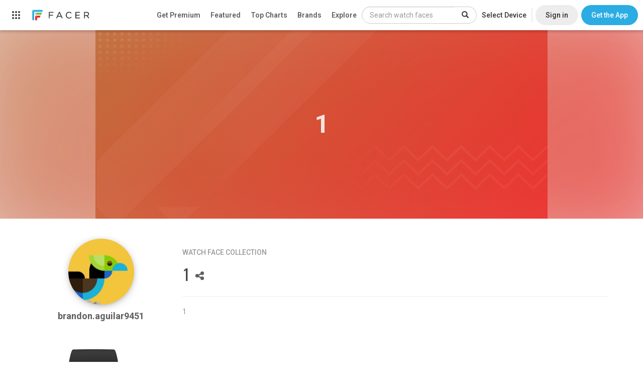

--- FILE ---
content_type: text/html; charset=utf-8
request_url: https://www.google.com/recaptcha/api2/anchor?ar=1&k=6LeY4IEfAAAAAJi2wS3bMhnS5GlPzFjQQlNeILhi&co=aHR0cHM6Ly93d3cuZmFjZXIuaW86NDQz&hl=en&v=PoyoqOPhxBO7pBk68S4YbpHZ&size=invisible&anchor-ms=20000&execute-ms=30000&cb=gws4jm70hx1c
body_size: 48716
content:
<!DOCTYPE HTML><html dir="ltr" lang="en"><head><meta http-equiv="Content-Type" content="text/html; charset=UTF-8">
<meta http-equiv="X-UA-Compatible" content="IE=edge">
<title>reCAPTCHA</title>
<style type="text/css">
/* cyrillic-ext */
@font-face {
  font-family: 'Roboto';
  font-style: normal;
  font-weight: 400;
  font-stretch: 100%;
  src: url(//fonts.gstatic.com/s/roboto/v48/KFO7CnqEu92Fr1ME7kSn66aGLdTylUAMa3GUBHMdazTgWw.woff2) format('woff2');
  unicode-range: U+0460-052F, U+1C80-1C8A, U+20B4, U+2DE0-2DFF, U+A640-A69F, U+FE2E-FE2F;
}
/* cyrillic */
@font-face {
  font-family: 'Roboto';
  font-style: normal;
  font-weight: 400;
  font-stretch: 100%;
  src: url(//fonts.gstatic.com/s/roboto/v48/KFO7CnqEu92Fr1ME7kSn66aGLdTylUAMa3iUBHMdazTgWw.woff2) format('woff2');
  unicode-range: U+0301, U+0400-045F, U+0490-0491, U+04B0-04B1, U+2116;
}
/* greek-ext */
@font-face {
  font-family: 'Roboto';
  font-style: normal;
  font-weight: 400;
  font-stretch: 100%;
  src: url(//fonts.gstatic.com/s/roboto/v48/KFO7CnqEu92Fr1ME7kSn66aGLdTylUAMa3CUBHMdazTgWw.woff2) format('woff2');
  unicode-range: U+1F00-1FFF;
}
/* greek */
@font-face {
  font-family: 'Roboto';
  font-style: normal;
  font-weight: 400;
  font-stretch: 100%;
  src: url(//fonts.gstatic.com/s/roboto/v48/KFO7CnqEu92Fr1ME7kSn66aGLdTylUAMa3-UBHMdazTgWw.woff2) format('woff2');
  unicode-range: U+0370-0377, U+037A-037F, U+0384-038A, U+038C, U+038E-03A1, U+03A3-03FF;
}
/* math */
@font-face {
  font-family: 'Roboto';
  font-style: normal;
  font-weight: 400;
  font-stretch: 100%;
  src: url(//fonts.gstatic.com/s/roboto/v48/KFO7CnqEu92Fr1ME7kSn66aGLdTylUAMawCUBHMdazTgWw.woff2) format('woff2');
  unicode-range: U+0302-0303, U+0305, U+0307-0308, U+0310, U+0312, U+0315, U+031A, U+0326-0327, U+032C, U+032F-0330, U+0332-0333, U+0338, U+033A, U+0346, U+034D, U+0391-03A1, U+03A3-03A9, U+03B1-03C9, U+03D1, U+03D5-03D6, U+03F0-03F1, U+03F4-03F5, U+2016-2017, U+2034-2038, U+203C, U+2040, U+2043, U+2047, U+2050, U+2057, U+205F, U+2070-2071, U+2074-208E, U+2090-209C, U+20D0-20DC, U+20E1, U+20E5-20EF, U+2100-2112, U+2114-2115, U+2117-2121, U+2123-214F, U+2190, U+2192, U+2194-21AE, U+21B0-21E5, U+21F1-21F2, U+21F4-2211, U+2213-2214, U+2216-22FF, U+2308-230B, U+2310, U+2319, U+231C-2321, U+2336-237A, U+237C, U+2395, U+239B-23B7, U+23D0, U+23DC-23E1, U+2474-2475, U+25AF, U+25B3, U+25B7, U+25BD, U+25C1, U+25CA, U+25CC, U+25FB, U+266D-266F, U+27C0-27FF, U+2900-2AFF, U+2B0E-2B11, U+2B30-2B4C, U+2BFE, U+3030, U+FF5B, U+FF5D, U+1D400-1D7FF, U+1EE00-1EEFF;
}
/* symbols */
@font-face {
  font-family: 'Roboto';
  font-style: normal;
  font-weight: 400;
  font-stretch: 100%;
  src: url(//fonts.gstatic.com/s/roboto/v48/KFO7CnqEu92Fr1ME7kSn66aGLdTylUAMaxKUBHMdazTgWw.woff2) format('woff2');
  unicode-range: U+0001-000C, U+000E-001F, U+007F-009F, U+20DD-20E0, U+20E2-20E4, U+2150-218F, U+2190, U+2192, U+2194-2199, U+21AF, U+21E6-21F0, U+21F3, U+2218-2219, U+2299, U+22C4-22C6, U+2300-243F, U+2440-244A, U+2460-24FF, U+25A0-27BF, U+2800-28FF, U+2921-2922, U+2981, U+29BF, U+29EB, U+2B00-2BFF, U+4DC0-4DFF, U+FFF9-FFFB, U+10140-1018E, U+10190-1019C, U+101A0, U+101D0-101FD, U+102E0-102FB, U+10E60-10E7E, U+1D2C0-1D2D3, U+1D2E0-1D37F, U+1F000-1F0FF, U+1F100-1F1AD, U+1F1E6-1F1FF, U+1F30D-1F30F, U+1F315, U+1F31C, U+1F31E, U+1F320-1F32C, U+1F336, U+1F378, U+1F37D, U+1F382, U+1F393-1F39F, U+1F3A7-1F3A8, U+1F3AC-1F3AF, U+1F3C2, U+1F3C4-1F3C6, U+1F3CA-1F3CE, U+1F3D4-1F3E0, U+1F3ED, U+1F3F1-1F3F3, U+1F3F5-1F3F7, U+1F408, U+1F415, U+1F41F, U+1F426, U+1F43F, U+1F441-1F442, U+1F444, U+1F446-1F449, U+1F44C-1F44E, U+1F453, U+1F46A, U+1F47D, U+1F4A3, U+1F4B0, U+1F4B3, U+1F4B9, U+1F4BB, U+1F4BF, U+1F4C8-1F4CB, U+1F4D6, U+1F4DA, U+1F4DF, U+1F4E3-1F4E6, U+1F4EA-1F4ED, U+1F4F7, U+1F4F9-1F4FB, U+1F4FD-1F4FE, U+1F503, U+1F507-1F50B, U+1F50D, U+1F512-1F513, U+1F53E-1F54A, U+1F54F-1F5FA, U+1F610, U+1F650-1F67F, U+1F687, U+1F68D, U+1F691, U+1F694, U+1F698, U+1F6AD, U+1F6B2, U+1F6B9-1F6BA, U+1F6BC, U+1F6C6-1F6CF, U+1F6D3-1F6D7, U+1F6E0-1F6EA, U+1F6F0-1F6F3, U+1F6F7-1F6FC, U+1F700-1F7FF, U+1F800-1F80B, U+1F810-1F847, U+1F850-1F859, U+1F860-1F887, U+1F890-1F8AD, U+1F8B0-1F8BB, U+1F8C0-1F8C1, U+1F900-1F90B, U+1F93B, U+1F946, U+1F984, U+1F996, U+1F9E9, U+1FA00-1FA6F, U+1FA70-1FA7C, U+1FA80-1FA89, U+1FA8F-1FAC6, U+1FACE-1FADC, U+1FADF-1FAE9, U+1FAF0-1FAF8, U+1FB00-1FBFF;
}
/* vietnamese */
@font-face {
  font-family: 'Roboto';
  font-style: normal;
  font-weight: 400;
  font-stretch: 100%;
  src: url(//fonts.gstatic.com/s/roboto/v48/KFO7CnqEu92Fr1ME7kSn66aGLdTylUAMa3OUBHMdazTgWw.woff2) format('woff2');
  unicode-range: U+0102-0103, U+0110-0111, U+0128-0129, U+0168-0169, U+01A0-01A1, U+01AF-01B0, U+0300-0301, U+0303-0304, U+0308-0309, U+0323, U+0329, U+1EA0-1EF9, U+20AB;
}
/* latin-ext */
@font-face {
  font-family: 'Roboto';
  font-style: normal;
  font-weight: 400;
  font-stretch: 100%;
  src: url(//fonts.gstatic.com/s/roboto/v48/KFO7CnqEu92Fr1ME7kSn66aGLdTylUAMa3KUBHMdazTgWw.woff2) format('woff2');
  unicode-range: U+0100-02BA, U+02BD-02C5, U+02C7-02CC, U+02CE-02D7, U+02DD-02FF, U+0304, U+0308, U+0329, U+1D00-1DBF, U+1E00-1E9F, U+1EF2-1EFF, U+2020, U+20A0-20AB, U+20AD-20C0, U+2113, U+2C60-2C7F, U+A720-A7FF;
}
/* latin */
@font-face {
  font-family: 'Roboto';
  font-style: normal;
  font-weight: 400;
  font-stretch: 100%;
  src: url(//fonts.gstatic.com/s/roboto/v48/KFO7CnqEu92Fr1ME7kSn66aGLdTylUAMa3yUBHMdazQ.woff2) format('woff2');
  unicode-range: U+0000-00FF, U+0131, U+0152-0153, U+02BB-02BC, U+02C6, U+02DA, U+02DC, U+0304, U+0308, U+0329, U+2000-206F, U+20AC, U+2122, U+2191, U+2193, U+2212, U+2215, U+FEFF, U+FFFD;
}
/* cyrillic-ext */
@font-face {
  font-family: 'Roboto';
  font-style: normal;
  font-weight: 500;
  font-stretch: 100%;
  src: url(//fonts.gstatic.com/s/roboto/v48/KFO7CnqEu92Fr1ME7kSn66aGLdTylUAMa3GUBHMdazTgWw.woff2) format('woff2');
  unicode-range: U+0460-052F, U+1C80-1C8A, U+20B4, U+2DE0-2DFF, U+A640-A69F, U+FE2E-FE2F;
}
/* cyrillic */
@font-face {
  font-family: 'Roboto';
  font-style: normal;
  font-weight: 500;
  font-stretch: 100%;
  src: url(//fonts.gstatic.com/s/roboto/v48/KFO7CnqEu92Fr1ME7kSn66aGLdTylUAMa3iUBHMdazTgWw.woff2) format('woff2');
  unicode-range: U+0301, U+0400-045F, U+0490-0491, U+04B0-04B1, U+2116;
}
/* greek-ext */
@font-face {
  font-family: 'Roboto';
  font-style: normal;
  font-weight: 500;
  font-stretch: 100%;
  src: url(//fonts.gstatic.com/s/roboto/v48/KFO7CnqEu92Fr1ME7kSn66aGLdTylUAMa3CUBHMdazTgWw.woff2) format('woff2');
  unicode-range: U+1F00-1FFF;
}
/* greek */
@font-face {
  font-family: 'Roboto';
  font-style: normal;
  font-weight: 500;
  font-stretch: 100%;
  src: url(//fonts.gstatic.com/s/roboto/v48/KFO7CnqEu92Fr1ME7kSn66aGLdTylUAMa3-UBHMdazTgWw.woff2) format('woff2');
  unicode-range: U+0370-0377, U+037A-037F, U+0384-038A, U+038C, U+038E-03A1, U+03A3-03FF;
}
/* math */
@font-face {
  font-family: 'Roboto';
  font-style: normal;
  font-weight: 500;
  font-stretch: 100%;
  src: url(//fonts.gstatic.com/s/roboto/v48/KFO7CnqEu92Fr1ME7kSn66aGLdTylUAMawCUBHMdazTgWw.woff2) format('woff2');
  unicode-range: U+0302-0303, U+0305, U+0307-0308, U+0310, U+0312, U+0315, U+031A, U+0326-0327, U+032C, U+032F-0330, U+0332-0333, U+0338, U+033A, U+0346, U+034D, U+0391-03A1, U+03A3-03A9, U+03B1-03C9, U+03D1, U+03D5-03D6, U+03F0-03F1, U+03F4-03F5, U+2016-2017, U+2034-2038, U+203C, U+2040, U+2043, U+2047, U+2050, U+2057, U+205F, U+2070-2071, U+2074-208E, U+2090-209C, U+20D0-20DC, U+20E1, U+20E5-20EF, U+2100-2112, U+2114-2115, U+2117-2121, U+2123-214F, U+2190, U+2192, U+2194-21AE, U+21B0-21E5, U+21F1-21F2, U+21F4-2211, U+2213-2214, U+2216-22FF, U+2308-230B, U+2310, U+2319, U+231C-2321, U+2336-237A, U+237C, U+2395, U+239B-23B7, U+23D0, U+23DC-23E1, U+2474-2475, U+25AF, U+25B3, U+25B7, U+25BD, U+25C1, U+25CA, U+25CC, U+25FB, U+266D-266F, U+27C0-27FF, U+2900-2AFF, U+2B0E-2B11, U+2B30-2B4C, U+2BFE, U+3030, U+FF5B, U+FF5D, U+1D400-1D7FF, U+1EE00-1EEFF;
}
/* symbols */
@font-face {
  font-family: 'Roboto';
  font-style: normal;
  font-weight: 500;
  font-stretch: 100%;
  src: url(//fonts.gstatic.com/s/roboto/v48/KFO7CnqEu92Fr1ME7kSn66aGLdTylUAMaxKUBHMdazTgWw.woff2) format('woff2');
  unicode-range: U+0001-000C, U+000E-001F, U+007F-009F, U+20DD-20E0, U+20E2-20E4, U+2150-218F, U+2190, U+2192, U+2194-2199, U+21AF, U+21E6-21F0, U+21F3, U+2218-2219, U+2299, U+22C4-22C6, U+2300-243F, U+2440-244A, U+2460-24FF, U+25A0-27BF, U+2800-28FF, U+2921-2922, U+2981, U+29BF, U+29EB, U+2B00-2BFF, U+4DC0-4DFF, U+FFF9-FFFB, U+10140-1018E, U+10190-1019C, U+101A0, U+101D0-101FD, U+102E0-102FB, U+10E60-10E7E, U+1D2C0-1D2D3, U+1D2E0-1D37F, U+1F000-1F0FF, U+1F100-1F1AD, U+1F1E6-1F1FF, U+1F30D-1F30F, U+1F315, U+1F31C, U+1F31E, U+1F320-1F32C, U+1F336, U+1F378, U+1F37D, U+1F382, U+1F393-1F39F, U+1F3A7-1F3A8, U+1F3AC-1F3AF, U+1F3C2, U+1F3C4-1F3C6, U+1F3CA-1F3CE, U+1F3D4-1F3E0, U+1F3ED, U+1F3F1-1F3F3, U+1F3F5-1F3F7, U+1F408, U+1F415, U+1F41F, U+1F426, U+1F43F, U+1F441-1F442, U+1F444, U+1F446-1F449, U+1F44C-1F44E, U+1F453, U+1F46A, U+1F47D, U+1F4A3, U+1F4B0, U+1F4B3, U+1F4B9, U+1F4BB, U+1F4BF, U+1F4C8-1F4CB, U+1F4D6, U+1F4DA, U+1F4DF, U+1F4E3-1F4E6, U+1F4EA-1F4ED, U+1F4F7, U+1F4F9-1F4FB, U+1F4FD-1F4FE, U+1F503, U+1F507-1F50B, U+1F50D, U+1F512-1F513, U+1F53E-1F54A, U+1F54F-1F5FA, U+1F610, U+1F650-1F67F, U+1F687, U+1F68D, U+1F691, U+1F694, U+1F698, U+1F6AD, U+1F6B2, U+1F6B9-1F6BA, U+1F6BC, U+1F6C6-1F6CF, U+1F6D3-1F6D7, U+1F6E0-1F6EA, U+1F6F0-1F6F3, U+1F6F7-1F6FC, U+1F700-1F7FF, U+1F800-1F80B, U+1F810-1F847, U+1F850-1F859, U+1F860-1F887, U+1F890-1F8AD, U+1F8B0-1F8BB, U+1F8C0-1F8C1, U+1F900-1F90B, U+1F93B, U+1F946, U+1F984, U+1F996, U+1F9E9, U+1FA00-1FA6F, U+1FA70-1FA7C, U+1FA80-1FA89, U+1FA8F-1FAC6, U+1FACE-1FADC, U+1FADF-1FAE9, U+1FAF0-1FAF8, U+1FB00-1FBFF;
}
/* vietnamese */
@font-face {
  font-family: 'Roboto';
  font-style: normal;
  font-weight: 500;
  font-stretch: 100%;
  src: url(//fonts.gstatic.com/s/roboto/v48/KFO7CnqEu92Fr1ME7kSn66aGLdTylUAMa3OUBHMdazTgWw.woff2) format('woff2');
  unicode-range: U+0102-0103, U+0110-0111, U+0128-0129, U+0168-0169, U+01A0-01A1, U+01AF-01B0, U+0300-0301, U+0303-0304, U+0308-0309, U+0323, U+0329, U+1EA0-1EF9, U+20AB;
}
/* latin-ext */
@font-face {
  font-family: 'Roboto';
  font-style: normal;
  font-weight: 500;
  font-stretch: 100%;
  src: url(//fonts.gstatic.com/s/roboto/v48/KFO7CnqEu92Fr1ME7kSn66aGLdTylUAMa3KUBHMdazTgWw.woff2) format('woff2');
  unicode-range: U+0100-02BA, U+02BD-02C5, U+02C7-02CC, U+02CE-02D7, U+02DD-02FF, U+0304, U+0308, U+0329, U+1D00-1DBF, U+1E00-1E9F, U+1EF2-1EFF, U+2020, U+20A0-20AB, U+20AD-20C0, U+2113, U+2C60-2C7F, U+A720-A7FF;
}
/* latin */
@font-face {
  font-family: 'Roboto';
  font-style: normal;
  font-weight: 500;
  font-stretch: 100%;
  src: url(//fonts.gstatic.com/s/roboto/v48/KFO7CnqEu92Fr1ME7kSn66aGLdTylUAMa3yUBHMdazQ.woff2) format('woff2');
  unicode-range: U+0000-00FF, U+0131, U+0152-0153, U+02BB-02BC, U+02C6, U+02DA, U+02DC, U+0304, U+0308, U+0329, U+2000-206F, U+20AC, U+2122, U+2191, U+2193, U+2212, U+2215, U+FEFF, U+FFFD;
}
/* cyrillic-ext */
@font-face {
  font-family: 'Roboto';
  font-style: normal;
  font-weight: 900;
  font-stretch: 100%;
  src: url(//fonts.gstatic.com/s/roboto/v48/KFO7CnqEu92Fr1ME7kSn66aGLdTylUAMa3GUBHMdazTgWw.woff2) format('woff2');
  unicode-range: U+0460-052F, U+1C80-1C8A, U+20B4, U+2DE0-2DFF, U+A640-A69F, U+FE2E-FE2F;
}
/* cyrillic */
@font-face {
  font-family: 'Roboto';
  font-style: normal;
  font-weight: 900;
  font-stretch: 100%;
  src: url(//fonts.gstatic.com/s/roboto/v48/KFO7CnqEu92Fr1ME7kSn66aGLdTylUAMa3iUBHMdazTgWw.woff2) format('woff2');
  unicode-range: U+0301, U+0400-045F, U+0490-0491, U+04B0-04B1, U+2116;
}
/* greek-ext */
@font-face {
  font-family: 'Roboto';
  font-style: normal;
  font-weight: 900;
  font-stretch: 100%;
  src: url(//fonts.gstatic.com/s/roboto/v48/KFO7CnqEu92Fr1ME7kSn66aGLdTylUAMa3CUBHMdazTgWw.woff2) format('woff2');
  unicode-range: U+1F00-1FFF;
}
/* greek */
@font-face {
  font-family: 'Roboto';
  font-style: normal;
  font-weight: 900;
  font-stretch: 100%;
  src: url(//fonts.gstatic.com/s/roboto/v48/KFO7CnqEu92Fr1ME7kSn66aGLdTylUAMa3-UBHMdazTgWw.woff2) format('woff2');
  unicode-range: U+0370-0377, U+037A-037F, U+0384-038A, U+038C, U+038E-03A1, U+03A3-03FF;
}
/* math */
@font-face {
  font-family: 'Roboto';
  font-style: normal;
  font-weight: 900;
  font-stretch: 100%;
  src: url(//fonts.gstatic.com/s/roboto/v48/KFO7CnqEu92Fr1ME7kSn66aGLdTylUAMawCUBHMdazTgWw.woff2) format('woff2');
  unicode-range: U+0302-0303, U+0305, U+0307-0308, U+0310, U+0312, U+0315, U+031A, U+0326-0327, U+032C, U+032F-0330, U+0332-0333, U+0338, U+033A, U+0346, U+034D, U+0391-03A1, U+03A3-03A9, U+03B1-03C9, U+03D1, U+03D5-03D6, U+03F0-03F1, U+03F4-03F5, U+2016-2017, U+2034-2038, U+203C, U+2040, U+2043, U+2047, U+2050, U+2057, U+205F, U+2070-2071, U+2074-208E, U+2090-209C, U+20D0-20DC, U+20E1, U+20E5-20EF, U+2100-2112, U+2114-2115, U+2117-2121, U+2123-214F, U+2190, U+2192, U+2194-21AE, U+21B0-21E5, U+21F1-21F2, U+21F4-2211, U+2213-2214, U+2216-22FF, U+2308-230B, U+2310, U+2319, U+231C-2321, U+2336-237A, U+237C, U+2395, U+239B-23B7, U+23D0, U+23DC-23E1, U+2474-2475, U+25AF, U+25B3, U+25B7, U+25BD, U+25C1, U+25CA, U+25CC, U+25FB, U+266D-266F, U+27C0-27FF, U+2900-2AFF, U+2B0E-2B11, U+2B30-2B4C, U+2BFE, U+3030, U+FF5B, U+FF5D, U+1D400-1D7FF, U+1EE00-1EEFF;
}
/* symbols */
@font-face {
  font-family: 'Roboto';
  font-style: normal;
  font-weight: 900;
  font-stretch: 100%;
  src: url(//fonts.gstatic.com/s/roboto/v48/KFO7CnqEu92Fr1ME7kSn66aGLdTylUAMaxKUBHMdazTgWw.woff2) format('woff2');
  unicode-range: U+0001-000C, U+000E-001F, U+007F-009F, U+20DD-20E0, U+20E2-20E4, U+2150-218F, U+2190, U+2192, U+2194-2199, U+21AF, U+21E6-21F0, U+21F3, U+2218-2219, U+2299, U+22C4-22C6, U+2300-243F, U+2440-244A, U+2460-24FF, U+25A0-27BF, U+2800-28FF, U+2921-2922, U+2981, U+29BF, U+29EB, U+2B00-2BFF, U+4DC0-4DFF, U+FFF9-FFFB, U+10140-1018E, U+10190-1019C, U+101A0, U+101D0-101FD, U+102E0-102FB, U+10E60-10E7E, U+1D2C0-1D2D3, U+1D2E0-1D37F, U+1F000-1F0FF, U+1F100-1F1AD, U+1F1E6-1F1FF, U+1F30D-1F30F, U+1F315, U+1F31C, U+1F31E, U+1F320-1F32C, U+1F336, U+1F378, U+1F37D, U+1F382, U+1F393-1F39F, U+1F3A7-1F3A8, U+1F3AC-1F3AF, U+1F3C2, U+1F3C4-1F3C6, U+1F3CA-1F3CE, U+1F3D4-1F3E0, U+1F3ED, U+1F3F1-1F3F3, U+1F3F5-1F3F7, U+1F408, U+1F415, U+1F41F, U+1F426, U+1F43F, U+1F441-1F442, U+1F444, U+1F446-1F449, U+1F44C-1F44E, U+1F453, U+1F46A, U+1F47D, U+1F4A3, U+1F4B0, U+1F4B3, U+1F4B9, U+1F4BB, U+1F4BF, U+1F4C8-1F4CB, U+1F4D6, U+1F4DA, U+1F4DF, U+1F4E3-1F4E6, U+1F4EA-1F4ED, U+1F4F7, U+1F4F9-1F4FB, U+1F4FD-1F4FE, U+1F503, U+1F507-1F50B, U+1F50D, U+1F512-1F513, U+1F53E-1F54A, U+1F54F-1F5FA, U+1F610, U+1F650-1F67F, U+1F687, U+1F68D, U+1F691, U+1F694, U+1F698, U+1F6AD, U+1F6B2, U+1F6B9-1F6BA, U+1F6BC, U+1F6C6-1F6CF, U+1F6D3-1F6D7, U+1F6E0-1F6EA, U+1F6F0-1F6F3, U+1F6F7-1F6FC, U+1F700-1F7FF, U+1F800-1F80B, U+1F810-1F847, U+1F850-1F859, U+1F860-1F887, U+1F890-1F8AD, U+1F8B0-1F8BB, U+1F8C0-1F8C1, U+1F900-1F90B, U+1F93B, U+1F946, U+1F984, U+1F996, U+1F9E9, U+1FA00-1FA6F, U+1FA70-1FA7C, U+1FA80-1FA89, U+1FA8F-1FAC6, U+1FACE-1FADC, U+1FADF-1FAE9, U+1FAF0-1FAF8, U+1FB00-1FBFF;
}
/* vietnamese */
@font-face {
  font-family: 'Roboto';
  font-style: normal;
  font-weight: 900;
  font-stretch: 100%;
  src: url(//fonts.gstatic.com/s/roboto/v48/KFO7CnqEu92Fr1ME7kSn66aGLdTylUAMa3OUBHMdazTgWw.woff2) format('woff2');
  unicode-range: U+0102-0103, U+0110-0111, U+0128-0129, U+0168-0169, U+01A0-01A1, U+01AF-01B0, U+0300-0301, U+0303-0304, U+0308-0309, U+0323, U+0329, U+1EA0-1EF9, U+20AB;
}
/* latin-ext */
@font-face {
  font-family: 'Roboto';
  font-style: normal;
  font-weight: 900;
  font-stretch: 100%;
  src: url(//fonts.gstatic.com/s/roboto/v48/KFO7CnqEu92Fr1ME7kSn66aGLdTylUAMa3KUBHMdazTgWw.woff2) format('woff2');
  unicode-range: U+0100-02BA, U+02BD-02C5, U+02C7-02CC, U+02CE-02D7, U+02DD-02FF, U+0304, U+0308, U+0329, U+1D00-1DBF, U+1E00-1E9F, U+1EF2-1EFF, U+2020, U+20A0-20AB, U+20AD-20C0, U+2113, U+2C60-2C7F, U+A720-A7FF;
}
/* latin */
@font-face {
  font-family: 'Roboto';
  font-style: normal;
  font-weight: 900;
  font-stretch: 100%;
  src: url(//fonts.gstatic.com/s/roboto/v48/KFO7CnqEu92Fr1ME7kSn66aGLdTylUAMa3yUBHMdazQ.woff2) format('woff2');
  unicode-range: U+0000-00FF, U+0131, U+0152-0153, U+02BB-02BC, U+02C6, U+02DA, U+02DC, U+0304, U+0308, U+0329, U+2000-206F, U+20AC, U+2122, U+2191, U+2193, U+2212, U+2215, U+FEFF, U+FFFD;
}

</style>
<link rel="stylesheet" type="text/css" href="https://www.gstatic.com/recaptcha/releases/PoyoqOPhxBO7pBk68S4YbpHZ/styles__ltr.css">
<script nonce="Xke2RSFbHAKGL1cKYLY-_g" type="text/javascript">window['__recaptcha_api'] = 'https://www.google.com/recaptcha/api2/';</script>
<script type="text/javascript" src="https://www.gstatic.com/recaptcha/releases/PoyoqOPhxBO7pBk68S4YbpHZ/recaptcha__en.js" nonce="Xke2RSFbHAKGL1cKYLY-_g">
      
    </script></head>
<body><div id="rc-anchor-alert" class="rc-anchor-alert"></div>
<input type="hidden" id="recaptcha-token" value="[base64]">
<script type="text/javascript" nonce="Xke2RSFbHAKGL1cKYLY-_g">
      recaptcha.anchor.Main.init("[\x22ainput\x22,[\x22bgdata\x22,\x22\x22,\[base64]/[base64]/bmV3IFpbdF0obVswXSk6Sz09Mj9uZXcgWlt0XShtWzBdLG1bMV0pOks9PTM/bmV3IFpbdF0obVswXSxtWzFdLG1bMl0pOks9PTQ/[base64]/[base64]/[base64]/[base64]/[base64]/[base64]/[base64]/[base64]/[base64]/[base64]/[base64]/[base64]/[base64]/[base64]\\u003d\\u003d\x22,\[base64]\\u003d\x22,\x22w7TDvsOEwpxJAhQ3wq7DtMOBQ2jDjcOZSMOmwoU0UMOjU1NZUgzDm8K7WsKkwqfCkMOYSm/CgQDDhWnCpwxIX8OANsOBwozDj8OLwr9ewqplZnhuCMOuwo0RJ8ObSwPCuMKubkLDtTcHVGpeNVzCgsKOwpQvOCbCicKCcG7Djg/ClsKew4N1DMOBwq7Ck8KvRMONFWjDs8KMwpMuwoPCicKdw6XDkELCknU5w5kFwrgHw5XCi8Kmwr3DocOJd8KPLsO8w7pOwqTDvsKgwoVOw6zCqDVeMsKpBcOaZWnCp8KmH0HCvsO0w4caw5Jnw4MVDcOTZMK2w4kKw5vCtnHDisKnwq/CssO1GwUww5IAZ8KrasKffsKudMOqSDfCtxM/wonDjMOJwpbCtFZoacKDTUgFWMOVw65AwqZmO3PDhRRTw5xlw5PCmsKhw50WA8OCwpvCl8O/J2HCocKvw6Mow5xew7IeIMKkw4l9w4N/NhPDux7Cl8K/w6Utw404w53Cj8KdNcKbXzvDuMOCFsOSI3rCmsKADhDDtnJ0fRPDsCvDu1kjQcOFGcKfwqPDssK0X8Kewro7w6YAUmEhwoshw5DCnsOBYsKLw7cowrY9BsKdwqXCjcOWwqcSHcKxw55mwp3CsHjCtsO5w6TCocK/[base64]/DjcOAw5HCkMOqW8OVOMKgX8OCUMOSwrpnfsKyewM8wq/DkFbDpsKJS8O3w4wmdsOHQcO5w7xiw7MkwovCu8KvRC7DqTjCjxArwqrCilvCv8OFdcOIwpc7csK4DSh5w540esOcBAEyXUl+wqPCr8Kuw4PDt2AifcKcwrZDMnDDrRA1SsOffsKzwrtewrV/w79cwrLDjMKvFMO5b8KFwpDDq3jDhmQ0wo7CjMK2D8O7SMOnW8OAZcOUJMKVVMOELRFmR8OpBAV1GlYxwrFqDsOhw4nCt8OdwqbCgETDkiLDrsOjfsKWfXtRwokmGwF0H8KGw50xA8Osw63CmcO8PmYbRcKeworCrVJ/wr3CpBnCtyYOw7JnLSUuw43DlkFfcG/[base64]/[base64]/w6dScMOLwoNWwoLCjgYje8Oww51fC8Kcwow9aVtnw5gWwooxwo3DlcKtw5bDo11bw6I5w6bDvhs7YcOdwqlwXMKPMkfChgrDhko6UcKtZH7CuyJkB8KHecKbw4/DtkXDn2Ixwok8wqFnw4VSw7PDp8OHw5jDs8KRTALDmwsIRlZ6VAUPwr0cwoERwo0Fw7dQQF3CiwbCpMO3wo4dw70hw4LCmWhDw7vChRzCmMKfw77CnAzCuS7CksONXxllLMOTw5R8w6vCosO2wp9uwp0nw5RyXcO/wqbCqMKGD2fDk8OMwplkwpnCiygEwqnDicOlGQcfUxvDsyRFPMKGd0jDucOTw7/CknXDmMONw6jCksKmwqw3bsKRSsKTAsOFwpfDvUFrwrllwofCs0EfPsKZZcKjYDbDunUUPcKHwobDhMO3DAcFJWTChHnDvWPCoT1nLcK4fsKmUVPCgifDoQfDoCLDpsOMS8KBwrXCg8Ojw7ZGLjfCjMOaUcObw5LCjcKPfMO8aWwOO2zCrsOzTMO3OkVxw7l9w6/CtgcOw67ClcK4wp0HwpkLbmFqMBpSw5lNw5PDtiMQRMKyw7XCqysKJgzDsS1VFcKJVcONfDfCksKFwq1JFcOWEDNdwrIOw43Dl8OHKA/DgUzDsMKPME41w5PCgcKpw5TCl8ONwpvCv1MtwpnCvTfCk8OPIlxRazcqwqfCs8OSw6TCrsKww60ZXS5zc0UgwqDCuWDDgG/CjMO/w7/DmcKtYlbDkkfCicOiw7zDp8K2wo4MHTfCoAQ1MRrCicOZM0nCv2rCrcOxwr3CmkkVShpDw4jDlFbCnD1iNXhYw5TDnAZJbxJdScKrTMOFLhXDsMKvYsOdw4MMSkBgwrzCjcOLAcKQIBwlMcOjw4jClS/Ck1ofwrjDs8OrwqvCh8ONw73CmMKCwoghw5nCuMK7LcKOwpjClTFSwpAHQnLCj8K0w73DucKVKsO4T2jCqsOCABPDkFTDhMK2w4QNI8K1w6nDv3DCtsKrZSNdPMKpQcOcwoXDjsKIwoo9wo/DvEM6w4zDgMKew5p8OcOwF8KtZlzCvcONLMKRwoU8G2oLYsOSw75owrJYBsK0E8KKw4TCtTDCj8KbJsOpbl7Dj8OuS8KvHsO4w6FowqfCkMOsUT42T8OvTScvw6ZMw6p5dQYCfcO8YxFIYMKINDDDnC3DkMKTw4o0wq/[base64]/Dt8Kpw4DCiwMTDHnDpcK0wpsuw4HCujJ7dsOCDMKrw7d2w5wlWSrDicOmwoTDoRMBw7HCsl87w4XCkkg6wozCnF8Twr1cLS7CnV7DhsK3wqDCqcK2wpdvw73CqcKAV1vDncKvVsKowo1dwpsww5rCjTklwqZAwqzDji1Qw4zDtsO0woJnZTrDkFgrw47CkGXDu3/DtsO/WsKFNMKJwrfCu8Kjwq/[base64]/CvMO+GyTDqsK0DQwhDsKcZcO5woXDlSzDmMKsw43DvMOuw5HDh31DDDkEwo8dWBLDj8K6w6o4w4xgw7gdwrHDocKPOSZnw45qw7PCt0zDm8OZFsOLJMO/[base64]/DhMOcw6BVNcOSY8KRZMO7AMKgwqpmwoAZw6rChG4EwobDklxNwrLCjhM6w7DDgERmcz9YfcKtw4c/N8KmBMK4RMO2AMKvSlYlwqxVDjXDpcOEwqvDk0rCuVIdw6BBbsObAsK7w7fDsEccBsOJwprCsjpcw5TCiMOmwrBtw4vCjMODEzbCj8KWVHw5wqjCkMKZw49jwoYsw5XDuDF6wpnDlWx4w7/[base64]/CsWPCoHEGwqJoasK2DXFpwpJZNWDDuMKRw61SwpJIW1rDg3ELacKOw4xmXsOGOlHCqsK5woDDrQbDlsOCwoBKwqNtXsOvcMKTw5PDvsK4ZRvDnsOzw4/CkMO/[base64]/[base64]/DmiDCpsOmw69sMXwgwos6JcK6Q8OMw7AFwqk9RMKXw6/DpMKVH8K8wps1EiDDuChbCcKZJAfClnl4wpbCmGVUw6NnBcOKf1rCh3nDssO/[base64]/DkGHDqQ1sOMKLw7bDn8OCw4zCiXkawr7CucOcTcOxwocJEC7Dh8K7VhZEw5HDrC/[base64]/CocOnQ8OPW8KNwpwkXA3CvcO/wpDCmMO/w6gLwprCjyRLOMOCPR/CrsOUfAh+wrpWwrt+OcKew7AOw7dCwozDnUTDsMKGAsKJwp1Ww6NTwrrCuXk3w7rDj03Cq8Oww4VvXil/wr/DnF5ewrpwacOmw6fCkw1gw5fDpMOcHsK3NA3CuCTDt2Z1woRXwoE6FMKFf2N5woHCnMOQwoPDj8ObworDhsOxKMKtZsOdwpXCtcKDwqHDlMKfLcOowqYrwodkWMOcw6/Ci8OQw63DtMKnw77CnBRLwrTCm35rKhDCqQjCpi5Wwr3Ci8OUUMOiwoLDhsKNw7EuXlLDkB7CvMKwwo7CkhYKw69CZsKyw5zCksOzwpnCrMK/[base64]/CgS3DvcOOF2QcwqAbwogQwphyA0AKwpJ+w5jDqlJWGcO/YMK+wq1+WH8XAXjCgD4JwrPDnWPDjMKpQ0PCvcOUHMK/w5TDl8OZEsOwFMOvF1nCuMOoMApqw6otUMKmYsO2w4DDsiQJOXzDixEDw6FUwpMbShUtIcKyUsKowqM2w4IAw5lYc8Kiw6d/w7B9W8KsCsKcwo8Bw7nCksOVFDtiMDfCoMOxwqXDrcOrw4rDuMK6wpJ6dWjDpMO0IsKTw6/CtDZIfMKhw4FRI3jChcO2wpLDrh/DlMKmHTTDuyfCiXYwdsKXHzjDq8KAwq4/wqrDlFsXDm4PEMO/woUwWMKsw649WV3CucKdIEbDlsKYw5t3w4nDk8KJw5pWIwImw7bDuBtZw4l0ewkkwobDksKSw4DDjcKHwr8owpDCsCocwpjCt8K7BMOOw79gccOeDxHCuSLCmMKzw7/CuUVAZsKrw4YJE1MzfG3CvsOXQ2vChMK+wodLw6IacnLCkhMZwqDCqcKTw6jCrMK8w4ZEWiRYLUc9VBnCvMOVUkJ7w7DCmQPChGcxwqcIwqUywprCo8Opwqwkwq7Cu8KYwq/DogjDqD3DrRZcwoR8eUfDoMONw67CisK/w5nDgcORK8K+NcO8w5rCvgLCusKAwoZSworCnWR1w7vDkMK4WRYEwrvCqAbDuwHClcOTwpLCvG0/woENwrPDhcOVeMKkV8OWI15GKzsCLMKZwpcuw5UEYBECT8OINVoOJj3DpDhldMK2KRF9I8KQL1LCkynDmWYdw5g8w7HCq8Oswqpew7vDiWAfBjU6worCm8O4wrHCvWHDp3zDt8KxwpEYwrjClg4Twq7CuQDDqsK9w5/Dk1gbwoEqw7tKw6nDnF3CqnvDnl/CrsKvEgnCucKhwozCrFAxwrlzOMOtw4oMOsKIR8KOw7jCmsOfAxfDhMKnwoBCw65ow7bCjAx9IGDDicOzwq/CvTJqTMOUwrDCm8KcQB/DuMOxwrl4VcOuw7ElH8Kbw7htMMKcRz3Ch8OvFMO9UQvDgzpmw7gYGGHDhsKmwo/DqcKrw4jDgcOyPVchwo7CjMKVwr8JYkLDtMOQUEzDgcKDa03DosKDwodWWMOYMsKCwocmGlPDrsKpwrDDoQ/DisOBwojCoGPCqcKJwqMsDl9FMg0Kwp/[base64]/[base64]/CrgNjw4/DrMKjG8KdXMOewpjDp09wwo/DoivDusOMwrzCscKFDMKyECwHw7jCmFd4woU/wq9tKUJpdjnDpMOywrFDaxVUw73CiALDlBjDrQ42PGkaLAIhwqBww6/ClsOBwp/CncKXOsO/w785wqYAwrM5wobDisOjworDgMOiFcOMJHgjWXMJV8KFw4YawqIMwqYMwoXCoCcKSVpyScKLEsKrUnLDmMOYfT9xwo/[base64]/wqB6w7ZXZsKUB0zCrsOJZcOgwofDmgvDk8KjwrY/B8OwNBHCjMOvKHl/HcOkwrrChgHDmMOnPlsuwrvDinPCq8O6wonDicOMfSTDp8KuwoLColHDqlQCwrnDlMKhwpVhw7FQwoLCsMO9wr/DsFrDqsKUwo/Djn5dwpV+w5kBw5/DtcKnYsOOw5RuAMOTSMOwfAnChMKOwoguw7/ChxPCqTcxHBjDiCsIwpLDiDA0UyvCgwTDo8OKYMK7wpYPbDDDssKFFW4vw4DCscOUw6nDp8K8fsKzw4JbPkDDqsOLdn5mw5HDnkHChcKmw7XDomPDunDCpsK2DmNQMcKbw45EBmLDj8KPwpwYS1LCnsK3ZsKOPwUxEMK3Lxk4FsKDcMK/I3YyQsKTw67DnMK8CcKBd1ZYw4jCmTlWw5LCq2jCgMKYw7QGUlvCqMKHHMKHUMO8N8KXKzMSw4ptw7rDqBfDjsOJTXDCgMK0w5PDg8K4NMO9KUIVScK6w6TDklsmWxdUwo/DqcOlOMOvaFp6D8OLwonDmcKWw79Tw5TDpcK3GijCmmx/ZjENcsORwqxZwrTDvUbDiMK3EsOCUMOvbm5Twr5JTw5gc0V1wrh2wqHDssKqeMOZwqrDrxzCu8OYcsKJw6VHw6Qrw7UCWGpLYALDnjddfcK1wpF3ZinCl8OQfFtfw4V+UMKVEcOQayEOwqk/[base64]/CrlrCr04DXMOiwrrCmCE7SAcswr/CqcOrw50+w5c5w67DgxQowozDvcOIwohRAWvCmMOzK0kjTlzCvsOPwpYaw617B8OXTmnChggSFMK5w5rDv1B+Im1Ow6/CiDFdwokKwqjCj3DCnnlpJsKcenjCmMKNwpkOYj3DkmHCrixgwrvDpcKOVcO3wp0kw7zCrMO1Oy9+RMO+w47Cj8O6TcORdGXDkUcnfsKLw57CkD5aw7MswqUzYE7DjcOrURLDon5Nd8OLwp8Ta0/DqQnDtsK5w4fDpDjCnMKPw4ZjwozDiDhvLVUHOUV1wowWw4HCvzTCnS/DjEh7w5FiN2ITPT3Dm8O2LcOxw6EOCQlVeiXDksKvQgVNH1QwQMOIUcKuAwd8VSLCjMOCdcKNAVx3SA5XGgJHwrHChRNTUMKow7XCnnTCpQRQw6k/woEsGEcuw67Cr1zCs3TCg8Klw59uwpcQUsKdwqozwr/Cg8OwIgzCicOZdMKLD8K7w7DDicOhw6PCgRnDn24SMQfDkio+WDrCv8Oyw5Rvwp3CjsKJw43DoyJjw6sjKg7CvDoNwrHCuA7DsRxVwoLDhGPDnz/CqMK1w4gvI8OyaMKTw4jDtMOPUW5ew7TDicOeEBMuWsORRRPDjgxXw6jDowgBeMOLw7wPIRbDhCdMw4vDisKWw4srwpEXwrbDh8OEw71oVnjDqy8kwrNCw6bChsOtb8KPwr/DkMKZGTJOwp8VPMKlXUjDl0sqaFPCmMO4CG3DrcOiw7TDqAwDw6DCg8OPw6Uewo/ClsO/w6HCmsK7LMKcJUIfVMOMwqRSbVfCjcO5wpvCn17DvMOYw6zCi8KSVGBjYlTChynChMKPMyXDjBjDqwLDrsOpw5oDwpx+w4nCksKrwoTCrsO+fibDnMKXw5Z+GlJqwqdiG8KmPMKhP8KXwql1wr7DgsKSw6B+CMK/w6PDjn4nwpnDjcKPacOwwqlsU8O0acKKGMOFbsONw7DDi1HDrsKkN8KXRUfDrgHDmV0Swod6w6DDnXLCqCzCkMKSUcKuZBXDvMOKOMKaT8KOPgPChsOowo7DvFtOAMOQDMOmw67DhznDmcORwojCisK/bMKvw4/[base64]/GcOBwpDCtcKlHMOsw6vCtMOXw7kQQQkCFxYMbFwVw53DuMKHwoDDiEJxXCgBw5PCqCg2TcK/ckVnGMOxJlERTS/CncOnwrcPLinDo2bDhmXCp8OQR8KzwrkUf8Olw6PDuWfCk0XCtTzDuMKNDVgdwp5Kwp3CpXDCkTsjw7l+KG4Ne8KLIsOAwonCvcOvJnnCjcKUOcOxw4ctU8K4wqcxw5/CjwddTsKmYTx9SsO8wpU/w5LCnD7CmlEvdWXDkcKmwr85woLCnHjCgMKIwrR0w4ZyJDDCggxqwq/CjMKbEMKww4Biw5V3WMOHeFYMw6nCmBzDn8Ozw4YnflIpX0HCoSPClxoQwqnDiizCisOMWgfCh8KQczrCjsKBUV1Iw7/DncO4wqzDpsOYEVMAaMK+w4ZTa2dXwpEYDsKJXsKFw6R2WsKtCx46BMOPAcKWwp/CnMOOw58iRsK/J1PCrMOFJwTCjsKNwqLCikXCuMO7M3RxFsOiw57DinAKw6fCg8Kdc8K4w4MBDcO0akfCm8KAwoPCvx/CtBIewp8rXQhgwp/CqxY4w75Kw7/CgcKMw6nDv8OeAkg8wqp0wr5cEcK+ZlPDmzXCoy17w5vCrcKpP8KuY1RKwptKwqLCqg4XZgdcJzVIwpHCgMKIe8Oiwq/CjMOeAw04IRdvE1vDnTbDgsKHVSzCkcK2ScKjFsOFw4MZw5IswqDCmF1tHsOPwoMDdsO4woPCuMOoMcKyejTCiMO/GhjDh8OzOcO5w4bDil3CrMOgw7bDs27DhSbCnlPDjxcnwqcLw5ohfsO/wroTdQ5/w7/DmyzDrMONa8KbNk3Di8O7w5rCg2EywocoSsO9w6tow6VaM8KaBMO2wophGWMYI8OAw5dZf8K9w5TCu8OFE8K9AcOXw4zCnUYRFVEjw753UHjDmQPDvHUKwr/Dv19MTsOdw5nDl8O0wp95w53CmE9QTcKQUMKHwocUw7zDpcO9wrPCjsKhw6zCm8OtbUzCkAwlacKzPw1ya8OBEsKIworDvMOxVTXCvl/[base64]/Ds8OQNcOVecKWDsOwIMOsZjvCpcOuPsKEw7d/Ex0mwrPCuhvDuAXDp8OtASfDm0U1wq15KsKuwpwXw41Ef8KHH8O/[base64]/CgEzCsmpGTMO+wosNwoxxwpU/wowTw7JjYcOjdxfDunVSC8K3w5guJipHwpFYK8Kuw61rw5DCrsOdwqRFLsOYwqEGJsK1wqHDssOcw43CqDZtw4TCqzQkGsKJM8OyTMKkw5ZywoQhw4MgZ1nCvMOlIHPCksKYIVJewpnClgkZdAjChMOLw7gtw6wqDA5/KMOTwpzDs0nDuMOuUMOTRsK0DcOVWFDCm8Kzw6zCqAZ8wrDDj8Kiw4fDhRh+w63CrsO6wpYTw5V5w7DDlX82HRfCv8OnTsO6w6x9w6/[base64]/W37DqMKuwqhLw4JQPkAew694w67CgMKWET9lVkHDtFjCscKvwrbClykQw58Fw5jDqmvDqMKQw5TCgFtkw5Fbw5osacKswofDmTbDiWMTSHM5wr/Cin7Dsg3Cl11Vwp/[base64]/w5Yaw4LDtMOUZQzCm8Odw7ksaMKswrjCrMKXDA9hfCjDkH8owrdLP8KUDcOCwpl/wqstw6DCisOLNsO3w5ZRwozDl8O1wochw6PCs1XDq8ODJVFtwonChVYwbMKfYcOSwp7ChMOrw7vDuk/CnsKaeHw8wpnDpm3CoD7DvG7DtcO8wp83woDDhsOywrN6OQUSGMKkRkYIwo/[base64]/VsOlwqJ/wp/Cu8Kaw7t6dgDCgmcLwrdWw4xWw6IGw6M0w5rCosO2woIhecKCHn7DgsK3woVgwqzDqEnDqMOBw5IlO2xsw43DpsK0w4JrUDBMw6zCsnnCpsOoVcKFw6bCjUZUwos/[base64]/wrEgw4Jsw5s1wovDvSpyV8Odw7bDiQxBwrPCoUbCi8OMbMKXw5PDkMK5wrHDicOZw43DtRPDkHRbw6rClWtbCcOBw6MQwovDpybDpsK3R8KswpDDkMK8DMO1wo1sDDzDnMKBMA1ZGnZVF1daOAfDmcOBZygMw51nw644IgY4wr/DuMOtFExcQcOQAVRuJjZQTMK/JcOwJ8OVJsKRwpdYw4IUwoNOwpV5w7ERQAoFRnFCwoBJTDLDt8OMw6B6wrvDuGjCrhHDs8KCw4nDnDbCtMOObcKGw6wLwqXCmGEQDwxvO8OjaSULTMKHAMKRUV/[base64]/CowgJwoNtfT4bwrdJw4HChmNXwoRKPcKawo3CpcKRw5E5w6tqJcOEwqnDicO7FsOnwqbDn1rDgyjCo8OlwovDoBdpaj5/woDDlQfDrMKLFQTClwtPwrzDkQbCo2s4w7BXw5rDssKgwoVywqrChBPDmsOZwqcnGydtwrYIDsK1w7PCi0PDoFbCsyTCiMK9w79jw5bCg8KcwpPCi2JlYMKfw57CkcKrw4tHHlbDpMKywrc1R8O/w4LCpMOzwrrDj8KGw5rCnhnCmsKFw5FswrU9woEpUsO5DsOVw7odcsK7wpfCjMKww6I7aUA9QFDCqBfChA/[base64]/[base64]/DmsOyw6xXwqrClcOjwp1Hw5DDh3PDo8O7wrLDlztKTsKLwqXDu1Jlwp9kMsO/wqQKWcKhUCB3w6pFRsOdMz4/w5Yvw71FwqtXTSx/E0XDrMOfal/CuylwwrrDg8KxwqvCrlnDoWbCn8Kyw6Ilw4LDsjFrHsK9w4cuw4DDix/Cj0fDg8O0w7vDmgzCnMOLw4DDqEHDrcOPwonCvMKywqfDnVskc8OEw6QjwqDCmsOvZmzCoMOjdmLCtCfDvQMKwpbCvR7DilzDmsK8NWPCosK3w5E3eMK/MSIfOizDklQqwoRzFAHDj2zDhMO0w4sFwrdsw5pDNMOzwrVbMsKLw6E8WWUCw6bDicK6AcKWNGRlwqVNV8K1wol2Ikpxw5jDh8Ofw7gaZ1zCrsKCM8Oewp3DhMKvw7nDkT7Cs8KzJRnDrE/CqETDgyFSCcK3wpHCgR/DoiQdUFHDthY3wpTDqcO9DQUcwol4w4o+wqfDosOSw7xZwrI1w7HDscKkPsKvacK7PsOtw6TCo8Kxw6URd8O+QUJ5w4TCjcKuN1xyIV5+a2B5w6PChH8FMiAObEzDkWnDkifDsVkIwrbDrxcgw4jCqznCq8Kdw4kiXycFMMKeO2/Dv8K6wq0ZRBTDuStxw5vCl8KoW8O8ZiLDu0tPw4kmwql9NMOvH8KJw5XDicOlw4ZPAz8HaE7Dj0fDgw/DiMK5w74dX8O8wo7CrlxoYVHDpx3DgMK6w5rCpRA3wq/CsMOiEsOmMn0Gw6LCoUkhwpoxV8Ouwp/Ds0PCmcOUw4BHHsKBwpLCvRTDtHHDgMOBcXdvwrcOHVFqfsKCwosaFQzCpMOswr1lw73DicKPaTMpwrI8wo7CvcOPLQReZ8OUJxRJwo4pwpzDm0wdPsKCw4Q8A3MCNXdoYUMow7ViRsOXAMKpcy/Ct8KLbVDDikzCgcKVZcOMMkALe8O6w4ZIeMOrLQ3DnsOQDcKHw5wPwpg9AlzDicOdUMOgeV3Cu8O/[base64]/[base64]/[base64]/CsMOOasKAw7zCpGfDhsK1ZwHDg8OJKTpxwrpkT8OORcOXBsOlOMKOwr/DjiBEwohaw6gMwpsEw4vCncK/[base64]/DmhbChB7Dn0FCwrVvaXtcw7zCpMKvTDjDp8Oyw4LCuHN/wrUew4nDmiPCiMKiL8KBwobDs8Kcwo/CulvDgsO3wpQyAn7Dk8OawrjDnTxXw7JOJhrDpCBtdcKQw4/DjkFXw5V1OgzDvsKtbEFIbXQkw6LCu8OtQ2HDozRYwrAuw6fClcOIYsKPIsK0w65Rwq9gEsKiwqjCncKHSkjCplTDsTkGwoLChzJ2GMK7DAgOOEBgwr7Cv8OvDWlJfD/ChcK0wpJ1w7TCg8KnUcKPSMK2w6DDlB1LH1/Dozo2wpk3w7rDusKyVjhRwpLCnENNw7fCv8OrT8Ooc8KOWQR1w7jDgjXClULDon5oasKrw65OYB4VwphZXSfCpFxLSsKewo/Crh9zwpLCrzjCg8Ocw6jDhjPDn8K2PsKOw5fCui3Dj8O3wp3Ck0zCmgRewowkwqQVJmbCosO+w7/DmMOMU8OZLnXCk8OSOAw1w5wGQzvDijHCkHUOHsOCSVnCqHLCkMKNwrXCvsKgcXQfwqjDsMOmwqQkw6V3w53DuRfCpcKAw4c6w4NBw7c3woNgMsOoNQ7DiMKhwonDtMOMZ8Oew67DoTZRLMOndHnDunF6QMKAJ8Ohw75VXXB3wo45wpjCicOBQGfCr8KDNcO/CsOVw7/Cggpfb8KpwpxAO1/CjRnCiB7DvcOGwoV5IkLCtcKlw7bDlj9KYMO6w5zDlsK9ZEvDlsO3wpwQNkhfw4c4w6/Do8OQE8OEw7zCkMK2wpk2w45Bwrcsw4LDh8OtacOraEbCu8KIQ2wJNXPCsgw1a2PChMOSScO7wohcw59Tw7xLw5bCjcK9wrl7w4nCisKPw75Bw5fDlsOwwoQLOsOiNsO7UsKUSFZTVhHChMObcMKjw4HCvMOswrfCiEEcwrXCmV5JOH/[base64]/DohtSwoTCm8KmwqbDsDUPWcO5w5ooU0kywohuw6NTPsKxaMKRw7XDiQcqcMKjCGPCkxkbw7QqZWnCq8K3wpMnwrTDpsKmBUZUwp5caitDwr9DNcObwqluasO4wqDCh2RuwrHDgMO1w60/UwVBHcOASx9rwoZyGsKFw4jCo8Kkw6U4wo3DnUdAwpdgwptsSzYFJsOvNhvCvgnClMO4woIWw5xuw5F/c3RiEMKGLh7CisKgZ8OuP3VQRz7DqXpbwp7DnFxZNcKQw59jw6J0w4Mzw5BbeF96EMO7ScO+w51/wrt1wq7DqsK+TcKQwq1CewoCFcOcwrN9UVIZahhlwr/Dh8OIM8KpM8OYGirCtQrCg8OsO8OQH0V3w5jDjMOQYMKjwqoJAsKNO0vCtsOOwoDCjGnCpwZ3w4rCocOrw5woSVJuDMKwIi7CnAfCun4RwovDr8OQw5jDuybDvi1eIBxKRsOQwr4PGsKRw417wrRrG8K5w4vDlsOBw5wUw7XCvw8SEAXCqcK7w7JhWMO8w4nDoMKjwq/Ck1Ayw5Ftag94YFYowp1vwpdIwokEEsO7TMOgw5zDmG5/C8Oxwp/Di8OZMHx9w6PCuQnDqlDDsxvCocKeegthIMORS8Orw41Bw7LCn1PCicOiw4fCt8ORw5MXJ2pdecO0VjnCo8OcLjw+wqEawq/DrcO8w5DCv8OXwrPCkhtcwr7CmsKTwpwFwr/DqEJYwqfDpcKNw6xywo8aMcOJQMORwrTDpWhCbxYlwrjDvMKzwrbConPDhQrCpCrDrybCg0nCmQo2wrgiBSTDsMOCwp/Cr8K4wpM/Bg3CjcOHw7PDs1h5HMKgw7vDoyBuwrVZF3ITw50/OlbCmSAvw49RcXxww57Dh0Juw6tDV8KHKCrDjXzDgsOgw7PCjcKpTcKfwq1hwpfCjcKdwph4C8OOw6PCtsKXQ8OtYyfDqsKSXjfDmEg8OsKNwpvCgMOBScKKYMKxwpPChmLDrz/DgCHCihnCtsOYK2suw4xvw6/[base64]/YF7ChsOTGcKkDcO2JsKlQ8O3wpsGwpFXUx9efFRvwofDi03DjDlGw7zCrsKrdwUqZg7Dk8ORQARQG8OgJj/DucOeESIxw6Vhwq/Cr8OUEBXCtTXCi8K2wrXChsKHfRHDnHfDo1zDhcOcMFvCiRBDH0vCrSpLwpTDoMOBbU7DvSwAwoDDk8K8w7bDkMKefiJmQCUuV8Kpwo11F8OOP1Uiw4w1w47DljnDvMO2wqofZ0Yawoh5w5sfw4/ClxXCtMOYw4swwq0NwqDDlmh8PEHDsx3ClDFROA0dccKowoFoQMKLwoHCksKzDsO/wqTCksOUTRdNQgTDssO1w7Uxf0XDpBoQfzosP8KJBxPCg8K1w60VQjgaMw/DpMKGCMKtNMK2wrPCjsOUAUzDnU7DnBAsw6nClMOtfGTCnysHfEbDkigswrUBH8O8WDrDvwLDpcKfV2RpJVvCiFs/w7IZZncuwopXwp0nbm7DgcOawqjCi1QcasKhFcKQZMOWV24+FsK3MMKgwrIAw6vCrDFkNBLDgBgCLsOeOS0iJ1F+REkgCw7CoGTDiW3DpxcGwr8qw6xebcKRIwoYK8K3w4vCq8OSw7DCsmVvwqobQ8OuJ8OIUV/CpgpGwrZ+HmjDqijCssO3w4TCqn9bbxTDvBhCUsOTwp0dG2VoW0V1U39rO2jDu1bDl8KxLhXDohbDuTbChizDmD3DphTCoAzDncOCFsK5Qk3DuMOmZFMRNBRAdhfClX8tayxWT8KgwonDocOnSsOlTsOuHMKwVzcxf11nw6jDhsOsIx1hw4zDpnrCocO/[base64]/w4jCiSXCk2MLZMKewrbDqx/Cl8OuY8KmVWkWc8ODw4oKLAHCqSXDsnROHcOuEsOIw4bDpHLCqsOHfAbCtjDCpFIoYsKwwoXChljCuhXCilLDjk/DkD7CmBR3XAbCgMK+JsKuwqjCsMObYxwwwrnDksKdwooybRUWbsKLwpxhCcOSw7Zsw7jCt8KmG34zwrXCviExw6jDhkZQwo0UwoNrbW/CsMOyw5LCs8KXfSfCuFfCncKROcOuwqp1QXLDlxXCvk4RK8Kmw5lOFsOWBjbCpAHDuDsLw6RHdjjDosKUwpgIwo7DmkXDtkd/[base64]/wphgazHCuMK1wqM2wqdew7FeA8OGLcKTw57CksORw6cwB23DjMOdwoLDu3XDuMKvw5jCpsOxwoAaWcOGa8K6TcO4AcKewrQ9M8OiS18Dw7/DhBNuw4EfwqfCiAXCk8OrAMONMifCt8Kjw5LDklRAw61haQYPw6tFAcKiOMKdwoBOOChGwq9+IA7Ch0V+ccO1UQwYUcKfw5fCiipwYcKvesKbV8KgAjnDs3PDv8OiwofCm8Kawo3Dp8OjZ8KQwqBHZMKgw7Y/wpPCjSYJwqhDw7zDlwbDsSAzM8KSEcOWc3lywpEmQcKDDsOFMx9pImjDuCTDomrDgBfCosOqNsOlwrnDv1BMwqcIH8KOVE3DusOGw79fek5Sw78cw6VNYMOrwqggL27DjmA5woBPwqU7UXptw6bDksO8cnXDqAXDu8KNJMKPFcKjYxE+fMO4w7/CmcO1w4hNY8OFwqpJKhtATyHDiMOWwqBLwqpob8K8w4BGDxxkfwHDqDZ2wqjCsMK7w4fCmUF8w7szbivDisKZKWgpwoXCpMKdCi0QND/DvsKCw6B1w7DDnsK3V2MHwr0ZWcKpT8OnYj7DgXBNw6ldw7TCuMKPOcOCURoSw6vCt2huw6PDrsKgwpnCoCMBZxXCk8K+wpU9UkwSYsOSLlwww6N1wqV6RV/Cu8OVO8OVwp5rw4MLwrEYw71qwpJ0w7HCrWnDi0ABEMOTHQY3fMOHHcOYDBPCqQsUMkNIIxgbIcKywrRqw5FfwpfDrcOdL8KDBMO2w5/Ci8OhUVLDgMKtw47DpiIqwq1Gw6HCicK+EsOqJMKEKBROwrRvc8OJTXNdwpzDrADDuHpKwrZ8EB/DksKFEXRgJD/DksOMwoQLFcOVw6LCrMO3wp/DrzcWBUbCuMK+wpTDp3IZwpXDmMOzwpIKwo/DksK/w6PCjcKfSDRuwo3ClkbCpmE9wqPDmsKKwqUwIMKzwo1JZ8Kiw7wMdMKrwrvCrsKLVMOKRsKewpLCph/Dg8K4w7ozRcKPD8KoYsOuw5zCj8OxDcONQwzCsTopw7Jxw7/DpcOdEcOmGsO/[base64]/Dli5vwrgYEUlWHEchwpY/UAF1e0RWL13CgG1bw7/DtHPDusKxw4vDvyF5eRJnwpXDh3zDucO3w4Nrw4dpw6fDusKbwoV8fjjCu8OhwqQpwrxJwqfDt8K6w6LDhXNnTyV8w5xVFl4gWijDh8K3wrtvUDdIek97wqzClh/DrUXChRLCpiLCsMKvBD5Ww5PDtD0Hw4zCs8OCURDCnsONL8KRwo9oRsOuw4tLLTzCvnTCjmfDkkkEw65nwqF4AsKJw7pMwpZHc0ZTwq/DuGrDskNswr98Zi7DhsK0UjJawqg0DMKJV8OCwovCqsKbeU8/wqglwox7OsODw5JuBMK3w7sMbMKDwrcafsOiwqp4DsK0N8KENMK/DMKOKsK3BHLCn8K2w6IWwprDtgPDl2jDh8O7w5IcUWhyHXvCmMKXwojDuC/[base64]/DnhfCnMO4HwDCosOawrTDsFjCmMOGw4PDt1FSwp/Cn8OeZERSwrBuw7tdOhHDuWxeAMOewrRMwrDDvRlFwrRDY8OfEMO2wqDDkMKbw6PCiSoPw7Fawr3CkcKpwoTDiWTCgMODLMKow7/CqiwXeEUeVFTDlMKBwoY2wpx4woNmF8OcPcOwwpDDpQjClSM5w7JPJW7DpMKIwo4YTV0nBcKIw4gdX8O4XVd4w74ewrB8BibCnMOqw7zCr8O4FSpBw5jDpcKOwpLDrSLCjG7DvV/CvMOVw5J0w6Ilw7LDlTHDmzQiwrEnSyHDmMKuHkTDv8KtNB7CssOJDMKZVxXDgMKXw5XCmBMbdMOnw5TCg10xw5RfwqjCkz8RwplvU2d6LsOFwrVQwoMhwrMxUGlZw79tw4dkZTsXJcOxwrfDqnBhwpplCD1LZHrDo8KwwrJfZcOfdMOELMOdB8K7wq/CkTwyw5bCm8KmL8Kdw7dvUMO8UEYMDUlOwoVrwqZqKcOlMlPDpgMOMcK/wrHDiMOQw4YKKT/Ds8KpYF1LKsKGwrrCkcKqw4bDpcKcwovDpsOHw57CmFBIdMK3wpcQWiIWwr3DrwHDoMO5w5TDvMOhaMOzwqLCtMKmwrfCkw5EwronaMKOw7d5wrBgwonDmcOXL2HDk3zCjCxdwroIFsOjwo/DvsKQfcOkwpfCvsKPw7NpMhHDjcKwwrvCkcOVfXnDrVMjwqbDnXA6wo7DmSzCvlVZVmJRZsOPFghse1zDg23DrMO+wqbCoMKFEhTCuBLCnDkfDA/[base64]/DscOgwp5VXsKIwrIMQcOMwqAiccO5eEjDnMKoNxDCrcOvDG0PO8Ohw7BHWgZFL1HDlcOIdlUsAifCkQsUw5HCpQd3wq/CnADDox9Qw5vCoMOQVD/Cm8OHRsKHwrNyXsOGwptVw4lnwrvCqcOGwq5zXVfCgcOmCy8AwrTCsA81PMOMDBzDnk4lR3HDtMKaWADCqMOZw5lowq/CvcKnB8OifQDDp8OOOi0pOFpBTMOJOCIsw5J7W8OZw7/CkHZDEWrCvyXCpxIue8O7wrt0VVMZVzPCoMKbw5YOC8KCd8O0ZTFWw6Z5wqvChRrDsMKGw5PDtcKyw7fDoho6wprCtnU0wq/Ds8KHXsKRwpTCk8OGfQjDg8KkT8KrAMKHw5BZAcOXc1zDjcKaEgTDrcOVwoPDv8OgDsKIw5fDuV7CtcOjeMKywrxpKT3DgsKKGMOjwqhdwqM8w7AqEsK6DE1MwrApw7MODcKUw7jDo1BccsKhTAZtwrnDkcKZwp8Dw55kwr4Rwr7CtsO9ZcKuScOfwot4wr/CikXCnsORM1teTMKlN8KhV3l4fk/CpcOKccKMw70HEsK+wqM5wrAPwqkrOMOWwqzCnMOqw7UGeMOXP8Oqay/CnsKowq/Dh8OHw6LDpkEeW8KlwoDDq1Zzw43CvMOHK8OdwrvDhsOxSi15wo3CqmAWwozCpsKMZl0FUMOhaiHDvsO5wrXDolxDLsKtUkjDqcKdKBx8QcO8OF9Nw7XChEAFw5txBCjDicKTwpbDpMKew5XCvcK8L8ORw6HCuMOPR8O7w6fCsMOdwqfDqwVLB8Kew5PCo8Olw5t/[base64]/DlGYVwoM2RsKrX8OaSMK8w4vCi8KVCh3DlXYZwpoRwqMYwoMuw4hcM8Kdw67CiCUPTsOtAmTDjsKPN03CqUt/[base64]/ClsK1AMOYwp5iKMOaccO6wpocw6HDi8OcwpbClhbDlzXCsBrCg1DDhsOcX2TDmcO8w7dXOWnClznCr2bDrQ/CliMowqXCpMKdBV4Ywqojw5TDl8OuwpY5FMKTXsKkw5sgwq1TdMKcw6vCscOaw4V/U8OVWjTCkWzCkcK6YQ/CsCJBXMOmwpEHwonCpsOWOnDCoC8lZ8OUEsK0UFggw7pwLsOaJ8KXQsKIw7guwr1XSsKKw5ILeFV8wolWE8O3wqwTwrl1w7DCsxtjA8O3w54LwpNIwrzCrMKowoTDhcO/ccKZBBBiw4dgecOgwq3DsBLCnsKlw4PDusKhK1zDjQLDusO1QsOBfQgCcnxKwo3DlsO4wqAfwrFmwqtMw7pzf1hHNjRdwq/CjTZxIsO1w73CrsKaYnjDssKOXxUPwrpHccOkwrzDjsKjw6pTPz4JwoIvJsK/DQ/Cn8Kvwq8Swo3Dt8O/CsKkCsO6asOTJcOvw4TDvcOdwo7Dgi7CqsOzRMKQwr4dAHTDuz3CgcOkwrTCrMKJw4fCg1/CvMOwwqs5VMOgeMKrTyUhwqhywocDfn5qEcOWXj/DiQrCr8OzFBfCjzLDpm8ED8Opwo7ChMOXw61ew4INw5haR8OpXsK0YsKMwqkoV8KzwpkhMSjCvcKfVMKUwo3Cu8OoLsKqCHvCrUNow58zCifCoXEYe8Kbw7zDuGvCjhlEA8OPB17DgyLCo8OQSMOTw7XDq0MnQ8K0GsK/w78VwpHDqivDghtlwrDDoMKmdMK4F8Ojw6w5w6UOdMOIKjchw5YaLx/DhcOqw5pWAsOWwr3DnEVhFcOkwqzDssOrwqrDn14+bcKWBcKowqY8GWA9w5MBwpDDk8Kow7Y6DSfCpSnCl8KCw5Fbwpxdw6PChiBJI8OZOglzw6nDpHjDhcO3w5RiwrnCjsOsD111Y8OZwp/[base64]/Cl1rDsMK8wrxWwr4JIRHCucKxw4IGAnrCgw/DvXQ9EMKgw5/Dhzpmw7jCm8OsCkIrw6PCicOiD3HDsm0Vw611WcKqL8K4w6LDmUPDscKCwrjCh8KOwqc2VsOqwpbCqjkQw4PDq8O3fDbCgTw7BGbCsGDDtsOkw5d6KHzDqjfDtMKTwp4AwqjDqlDDtXwNwp/CrADCi8OsHgE+JnrDgCDCgsOVw6TCtsKNNCvCm3/DhMK7bsK/w4XDgRZywpROMMKuclRQW8ORwosmwoHDljwBRsKOXSRowoHDmMKawqnDjcO7wrHCh8Kmw5ICMsK0w5B1wrDCjMOUAUFQwoPDgsKRwrvDuMKeScKVwrY3c307wpsNwrgJK11/[base64]/IsKFR8Kuwp8jSMOtGsK/w5tuI8KeVhIHwpvDjsOjITdUL8K8wpPDnDhUTj7CpsKLGMKIYHMVVUTDpMKFPgVlTl8dJcKdQwDDrcK/YcOEHMKAw6PCoMOkKGHCimAxw5TDgsOdw6vCqMOCWVbDvELCisKZwocbV1jCksO8w5jDnsKBOMK1woYnPk/DvCFpFkjDj8OeSEHDpnLDv1lqwoUuBxvDsnh2w6nDpFlxwrPCoMOnwofDlhzDu8OSw6xmwqLCicOgwpccwpFVw4vDt0vDhMObBBYeVMK3Tyg1CcKJw4LDicKFwo7Cn8OFwprDmcKnDmjCosOmwr/[base64]/Cgz8LwqrDvQc6acKXw4dBPsK8ERt6XyZDV8OZwrbDmsOlw7LCl8KPCcOrUWFibMKWTigVw5HDhMKKwpzCvcO6w7Iew4ZCLMKDwoTDkwLDqFEAw6dnw75BwqPCmkoDDxRdwoBAw6jCsMKbahYhd8O5w4hkFHNSwoJ8w5UGJFc9w5nChVDDtRYbR8KVchjCtcO/P1tyL0/[base64]/Cg8KgS8OaNsKDw4vDnkBHw6jChAUof8KXIhsnV8OYwpFUw5Bow6nDoMOvFWdkwpcOQMOVwr52wr7CtC3CoUHCpT0QwofChwFZw4BDFnDCskvDo8OYPsODWSsse8K0P8OxNFTDhRDCvcKBJhXDqsOcwqXCozkSQcOuccOew6Eud8OSw77CiQw8w4DCl8KdGzXDmU/CssKjw5fCjQvDmGx/ZMKyOn3CkEDCicOEw50pYsKAaxQ4QMKAw77CpSvDpcK2HsOFwq3DncKhwp8Bfj7Cql7DnR4Dw6x5wqDDl8Oww4HDq8Otw7TColotZ8KsVhcxTBrCulgEw4PCpk7CiEnClcO1w7BPw5gKHMKUe8OefMO8wqpUBirCjcO3w5duH8OnWh/CtMKUwoXDv8OwdzXCuSIzccKlw7jCulLCoG3CjBrCrMKeBcOWw5Z2P8OBWQA8HsOPw7DCs8KgwrxqSVnDscO1w7/Cn0HDjDvDqHsjfcOcYMOAwoLCksKMwprCsgfDuMKAY8KKFkPDp8K0wq9XBUzDowfDtMKxcwUyw659w6ZLw6Ndw6/Dv8Oef8OtwqnDksOcSTU7w7h5w7lfacKJNCp9w41Qwp/[base64]/[base64]\\u003d\x22],null,[\x22conf\x22,null,\x226LeY4IEfAAAAAJi2wS3bMhnS5GlPzFjQQlNeILhi\x22,0,null,null,null,0,[21,125,63,73,95,87,41,43,42,83,102,105,109,121],[1017145,188],0,null,null,null,null,0,null,0,null,700,1,null,0,\[base64]/76lBhnEnQkZnOKMAhnM8xEZ\x22,0,1,null,null,1,null,0,1,null,null,null,0],\x22https://www.facer.io:443\x22,null,[3,1,1],null,null,null,1,3600,[\x22https://www.google.com/intl/en/policies/privacy/\x22,\x22https://www.google.com/intl/en/policies/terms/\x22],\x22GY29+U5SOefeO6oRHWRiZKsxY6vzNudv5yOVeXx9ano\\u003d\x22,1,0,null,1,1768849444140,0,0,[194,117,51],null,[251],\x22RC-UuZGoiMDhOMNxQ\x22,null,null,null,null,null,\x220dAFcWeA56P3ILHd67vaLEl-Y8smbVb6zuUY4DhxKAOFVM2YVtJWRHWY-jk_dHA80kEr5k43DSqewTfVcmqXd_so27lTOo4RKkjA\x22,1768932243931]");
    </script></body></html>

--- FILE ---
content_type: text/plain
request_url: https://cdn.facer.io/original/45cbbc92f11f871eb2f9139c8e2220f4_watchface-VXIQmkelrB.webp
body_size: 710098
content:
RIFFx�
 WEBPVP8X
      � � ANIM   ����  ANMF�        � � B  VP8 ̍  0��*��>Q"�E#�!k.8���-9��tW�KCz~��NT@����{tY ���/�_ҿ�y:�ضBNM�~�E��@�˿�~�{�	���홏�#���^�\��7�~���7\����?���~P�������p����_�>6?`=�~�������?������o~�ݽA����������������c������ڿ���_��~�����/���_ٟ|>~����/�^��?�ۿ���9���s��~��G���~�~���g��ݿ�_���}�?�_�?������W�������������������L��?�������꿾����C������O����8�����.�������w���Ͽ���?�7�������������f�����o�����I�;����_�ϰ��������G��������z��=�~����{�������|�"{�	��Fl���2�wZ
pN	��Q��T:ʭ�N�e."ho��Vu��ځn�q���7#�7e?�ٍ�]�y܆{W�Νk(�#�H���_��H\��d��� ����K�&�A��u���-�k�uEBB�ԫ����!�]�
�]�a�O���ff��S�7�$`V��A�80�G(�@�j���VE3�O�=��v)��zaqcN\n	�+�F�ؙ/��<s��u�p2��-`��AWR(s�@���t������-3Dh!���N&��#��V���p����D��p�ҽ���/� �f6�(�m�$&�!X��!��%�)�����Oa�p�3�7���*NI~f�v�s#N=�#@ф�<����Z�?������
�4J��eB�$�q�;����27ôAw�ћ��2����B��rܲZ_��.���	��i��z?�&�rv�*��)X�)���w��Ċ�+�`���,���J\�8��icBWK!����)��*�+\����:��7��ح�
��W���uJޤ�����?n{޳8�^]�?ǭ֒t�TN�����{�^��쫫Z���:��*\^i{��d�3#R	���D�Pv��6�S��1��x���ռ�O���Ѯ�v
���Ϋ�U!�����U�W�P�;�w�u�z7�ԩy���g,��TU &#���!}����l��I*��A����M�5�_{�M��Ʊ�|�����	�!Y@.x�&}�|L~���({�8p7�y�������O�	�לf5BN�%�(��j5���E�{E���x�s^��7ܹ��*�L
����jXU�����Y��� <շ��&���j�������� Nh6�xy:�����⍌"��t��)�g��C�ś��M)�ܜ����Rh-(�؝q�u����UW�1�kO.:��]K���RΒ��{_������b��҈��r���mfk1o�m�~� I���&��Ҳ��w<��������2	&`�|Y������}�%x���XNG	���׊�(�y%�2t5-��l��p	�@�EL�1�2X��	����^/n�$��X��^
s��.]e����ٜ��
��R�+v<!P����|�s?l����id~Ĥ�T��燧E�����Z�,w��@l�0uD�
�&���aɹ�;\��({��q@AF6��%���[1�1fE��S��X���u��!,#��{p_�_�)�-�Y��MP�tBe�g%�N�0���l%��W�'�(Ëw���޶��'#��?�*��9�5s�L`W�7��t��7�ϼ`�I�FM�ķWA`�n]�*�x�8�P�5rR^DO��|�Aݗ�1��kml&z�t��J߅�g�:eS��(sJ���N�����fM�A��_��o�!k|Ž!2�NU'�7B�� /���R��{���2#<��ͪп��6m��F=&���Հ�I���첵���ކA�l=.D��#�,�{6
�Vt�e=�m���G��.�W�ἘU�H�S��ƹ9�Sk�@	�#/���)�(KWF�ĸ%z7�W�篥����!�aoVE�cf�F&�	�v�얌��k���k�_!/�C}�uA7}Ñ��C�M���oϋ	���� >�\�����U]�o[��4�4?��L��;�iv��!��,���\s���-Hkt�<�g�`it���Q\�<���7�@�r�H�]�I(v�LP/���S2"��}���ҿ�IC��Ù9�[;Жo[���å�h�ଔ}X�0�Za�f�9����u����k��y�){m���-t=|�DFavg�b�Tp��{�X+�EЃ6µ�K��	"�P:_A�T�B���	�Y|�H�]�6����{����ȶ7�Y�E'X߁���kh��FgZ"�t\UH����U�&�P��|�|��?��+�1��>z~W>�w�f�:gخ/k��Lu�hYt]k�7v%�Ǿm"X��.m�<V8�&2t�;y"�koxk���������|�G��~>U�O�Y�����2y��gr�@����a?����;\���b���i9�J�����^�~�Q��/�<����6<�ՙ�t�M|�e?p�K$<Q��Emj��,L����=DL��I��=����׭$ JH�h�?3oP��g��r_%B8�)�I;K�D5���#��0�	f��),�8�o�[�M���'���1mVC�����A���ҽ#nnP;ഒ���QZ�����[Hü���������u�E��8�=��ܥSǟ�9���I���tR��G籠à@ �����"�|q]�pJ+�������ٷ�f�3�`�!����=󌵺�e�P�7[ڮ��=�� �R�Mr�6��w��VI�qc��t
�nа{��װ*�cRU?~�ќ��m1�R���D|�&�Źo���^ �L�o���.\��f�u�/����PU��!0��g%E��	�Z��vǈ`�Y�H���
WZ���^��W�%��=yb��H��!n��K�����B&��`��>��I��O��t���c�A>`��G2���o|><6�T��2�,]0�E�۔�n�Sb��3� �ډ��n�y��70��ZwS��#QSY�4�Jl�ɀQ�a��ڬWf����xZ`S��"�W��C�2N��{����J��>-���TqdM�v����tJ�@���6 �߮c�_��P&u��^�h�U���?�I�_��`'�J+��{� ��� �g]��}�z��:y90�~~���~$�{�"%�=��[vZ@��G�t��P&� Z����r�=g�؅�%����#֨��'o� ZzJ�p�W����� WD�s�3uy�X�Y�m;_퓭<
��<<�%LxqB���ǥ^���^	䡨�d-����x��B~y�_g�L���� 9t2�E�h�Q&����TS�N��JƵ����<YU@�g3�@1?�*ef�x�!��֋{v-?m㧒��|�(���;C	�y��D{�����,�̴�ʮ�z�2��$"��B�Y�Y��sN�y���k��1�A�7v�˶Ze߅�����ǧe�W��y[18Ն8 
��B��
�����c��<�h�y?�1�G��s1���X��,(�w=�`���l4�̝��'h���-�����izSi�d c�.º_`�c��9>5�'�czy���� �ˍ�4p�Z���_�L�����X�1��J��%��ֺW1sj�'�Pջ+��n'��"×��Z��=)������.���OW����~�\���E��Dsϝ6��Hֶo{��"/6�<c$Y8��D��� #��zCuzy�(!]jP�;��� V�O�:�f�T8Q���'$���י(�ŐY�u��E�<���g��Q'hۑ(���O��g�(R5ΐ@c;�-fuvE�ǝ?,8�5���Hk��ԙO��@�;
̬��?�?u��W'���U�&pW(".�VfF�X��x�#�م��7=<�_'���q`Aea@x<P�U��B93�B�e%2�ۄ�r���_ƅ����!��_ ��KlX�G�\ip���>��Y�n�іfhbdׄBf �؊����@��Q�v F<B=X���)���3�A(�fieF���:�K��$$dի��G��0�z�Q6�*�B�l��*��O�������8�͠ݩ(�ɂo�0lST�w[q/ldqM%�H#�X�cAξ�Z>�`F:����-Y��`��8.p��!�x��A���y{�<���<�(АW������ۘ�xo��vDDa�k���!Aӎ/N�"o�2.|�n�Pr� �t��D�:B�V�0x�/w�>��AD�ZK��umc)BlZ��?}2o.�$  �W��,~�|��SJ'���]r��
B��Ym���tF;��3h�X_�o�{Ȣ�W;�)v�^i'��ֶ	E)R!ɋ������`=���w��a�Y���洴�mH���&0N/�kR6�1��;��w Kd���ڱ��`O,A?v��\��J�$���LL�Pc. R�|j�4R'J	ص�`���
(AU�ĕ�?"wj��|�N�WN�{u����:�jm��� 
�mW��&�=�C���8p���Y6� �-0Z�a��+���Q%��/���� ]�0fj|p�ݲ��٘N������6?!��ӕ�rx���	!���R�UC�3o��_���������S�^�|�d�I���=@��ч=�<;;�ywG`��Z�4xR92Nz�k�11������ӜpL~��q�=�<��J�3��} G/�k�s�Hm5����U�,��\	R`��J�.�u�h�w����h�������}�PkP��Ϯ����m��L�T!�����x�Mw2;��r2@�=��1�\n�í)9��y�sa�.�	&_�\�t�1N3^��G�+�,��\���V`ߕ�oX�?�� ��*��+F� r�\Q�*�N(�8~�V�j�I�Gl6s΄���|�?��9��ʷ#�Y^2�˽�a%	o���_���:�D��"�2 ����D��{����*Ӡ�+��r,)h�2"S]r	`��B*�U�y\��y�v2|+�8�@-J��K�j�Lm�R�׻�P`,�F�F���U'�����ZB�����N�l�k����5/�?G���}L�3	�q|w+�p�����1̜ȷA9Iյ|,V)8.&漳!��� 󂼆�毫�4H~Z��Lv��ʗ�ȁ�	���v�9ゔ.L�Ǯ)�Z��zC���_�]���p��0#-��Z��Gأ��FI���,�m��L1uXR�V\2
s�k���j��ap���$WA���.c�<���gA���{ˮH����P%a����k]��{Om�;Y*@��To��� ��������ӳvȪ�}��ID�ô��K�8e�0�����+'�����VG����˥b��Ҭ-�����N����'y?U!�p���-u؀��D� �J���^�xն�V���a|i82�I�H�yDT���Y�Z ,>]��T���R�x�y��^��Y�o�d�����c���s����ke �3)�%Z.ůn �,ɫ��y/�'Ă�Gހ��O�H�I�~��#��R/�>D�v,�Q� /�a�NklS�C��6�9#O{���9�rNfj����ƶO? Wػٗr0k��*��<Ԃ)۽�� Y1y.m�z�_����"+.�����l�X�/�:�g�w~h���*��Ϻ���sr�w.�-�i��  AUO�uW��\|��"�ϙq���#a��������p�&�n.��#?�	<��sT�v:���W��<�!�k䟖o�����(�לķg�p���wٝ�I]��꿡���,e��j��ת�?ј)��B 9���fGGAt�hbէ�d�Be��.c�Y5*�+�m5��g���ՋM���	[T�{4o�Q����c�!p*-�
�������}�7k�P��V��҂c��_�
�������>��� ���*��i����ٶ�(�k� ���q�Dʂ��C@Y�;K넚����
k�P��}h��f�����2 D��X
ծ��0C��9� �jO�Ś(̀�eR����;�!R���3�
��aF ��'_��Pj5�D�?�ڰ��<������叹>�'þ��,��~UփXC�^��u�B�7�k6׎{���䁫�[fCxp���,�
w�H��D�S
0U?`*|����|�4�	#LxT3L�
��ؘfV��Ç���%��ݪvb�a2�Y��X��G1N�3�|�JsGqg�/3�g���2E�	��;?:u��~��}�?�)-S#g�C�#�J��$B/��N) ���-��`\)�G]��,�k_�Ne�+��i9�Y�>P\�W>̺�^q�K0��o���Œ�$+r
��O���k4���
��~�I�������xU�� z����/FɄ����R�3"���Mig�1I�b�v)tNm^�7=┑u���$&-e-yx�͛���z�2ž�]�r��L���V񥈜�&:�tGfۘ�A��d�r�vũX�U�4c�$���Q�ZF���"�58`�"��#�{2>R8�{�H�2D�N�)pC�%@U,k�v�!���E�'���T7��_X3���B�s}LKʈq��9Jw� ��&IŸe������)9���E��/��J3�,`]h�5��Y��O�t�q��GB�����;����~�^#h�0�6h�|fh��%�uD� 	Fq�V�6�/�CV��y��twp�-�YRs��~HӨW���g;ZE������	�}=Bћ~��F,_Z��
ѣ�Ĵ}����O�"��*��r��KD��>�Y�b�PO��Bź�͗h�@T���c�01G�`�×����H��u.���>��`�n��-y]�i�7fS�r��ZNLm��_j�����v�Ϧz���������.7���M}��ē뇌'�q�����ɲeG��J��ޭ:F����<1n�:���h)��r�
$����F,	̀����}Js� �1��������e5	����%ݿ
[=��0ơ�ݕi,��W(�=eZfdր��&S��������i)��s>E"�� X��f�ъ�r��06	���06���,�����"_v�SG1�⊇�B�����Fa�g\|J#���l (����ֳ����鞞����8����`���|~J>#?
�0�ҭ��I�[۹�{k�<�x�J���#Y,�4L;��5j�QG�3 �;�k��ʱ:]�FxB�U�}��9L�����0��^`I��1\��i\^{�T<��I�?��o��aez ۇ")�'ր��[	����Ȼ���cc� L\�v���)	+�'[��B�ZPcƮ�|�^���SG��QQ�i�������3>ɥmނ;M����b�ڀ�"�
���^Lu:V!�Q�V{���uS�[��$�����,5Q1}�)e6���7C
�=oX(���X�_n�|�ة�IXG����o~���YN�.��i�$�`�ބ���6}.�Ԣ���D�"q���P�̧ >���	����nNp]c�����d�톔�����=�X�,Aq�41�[oݺ��k�4T��:T8�T��+c}�-��<����Vq7�'��m<��n&;k�Kq�������X0t��-/N)@=���*mr�w���DΥ�"�`��"9��&Z&����%2����h|����|�����,nK�\2P%���N������.ZC��������,{qA\50ָ܋vZ֙��\o����U��禸(����@��2P?��hj�;x�trM���3���K�x1d���1��Q]���S#�b0��U�q�α4W؀)X�F[�j>�� �Ϧ��kVi�îJ�F2�x���T�L~�Q�_��1��l"�9W�-��e��pt�`���������{M1�M)Z1Kfpq/����V�Vt9���ઊ�;���ǚ��7n�RE�t~��*t��<�+_8�Պ����̎+������� 'b9������%[�7"I�(�̠��c�;���Z�Ҙ�~�����Q�L*��%i!�z�@�,�y���ގ��>����3���Sc����i���ypOAn1��!�]DH�f���:��ơYI������H�K�3��Q	�6��>κ��s� �t+�G�a�]ܝ`ԇ��j��_o�}�Xs6v�욶�O��J�m��#��x�J��:[�{�&�)���rHU���tKj�"�%_�;� ��N]��ڡ] FY�ړ�_Nd4\�KK��"�ܠ'CB��
�;?J5�71�5 @4�2,��ѨB2���ϒ�������^���a<$=k�FJ\Qݬ�~Yڷ4<��6���U��G��yW�T��;�Vi�%:0N?f�����J���y2y��1��H
��9��)�2(F�?E��(U|ܵ�˯P���j~�h�XȨa(b��3Y:k�1O��k�Xv&����k%�c��y�����N�./�\>�7D��a�K�]�E �r]@�_AS����A�JE����:�����n5w�|=ϟg�Hr� jԱ�iF�퓃�.�l o��4�&��-Z]��Τ# |�eZ/��C�.˻>%8����%]=U{w#�(��W��
.3�?�\5�G#~��-�cXp����ޝEMc9���e�U��޳��uc��}���:A��3FGځ�2��#x���-��Ğ��t�YɂW
ffP.�
֍�Z`onOq��`f%p�N	8�L/}�D���w�qmc{J@Y�|���,�̮e�<̭�'�Q������p�ni���R�sE8W�|��9J2����"W$P����M�EP����*�/��P,a���f���9�i�2Qe�(�	V`x���) n���"d-9R�7�D����b��4����h��B�N+'7���K �̱C�I��-�� 3�Wa����<�.9�
�V�U/�L!ro�,X���Xg��I�8����&�[?�Hl���!R�-4jH�#� �M2�J�c:(���`��of�����@DQK���?vݚ02!D�UK*:l+
���_˿Y�M��7��Bz�\�@�e��&"Onj� �'���)Vd%�;l�y4մ�gcZ��t����Μ�Q���s`}������q�>5�|P�u?��3.�-�1ޞ����ɮ�5���������Ry����	�'�ɸ\~���|8Lף0y�/.�6:��;����֠� �
��)/���c0F�I��}��YgphvQ%k +P�0	 ��m�U�	j}��\�N�F��U~�X�(�gTrJ��l�݌��:(H]痰�.R��fP���%)BSC]����̺͝�O�`�¶2��6��{i4;uvk�
=z-��v�afj���0@.��C~`��;(���>�;��%�[2h���ė��}�0���Ȏ���M�?�N &��(Nɢ���&t�	et)�����2���u?of�W����y~"HV��*y f��O����Q�����_���JJ]12?�a.d�� �M<�`wKn��T3����*���&y�:�B �q)4�0��b�����5~ ��۩�rN�?��b��QT���ΚuM�SY+�,�9I,�e�ʬ�d������[$��������Ů?�ͷ���b�2*@�+F�pfg�o�Y�S�y��g�6�Me�"�c��"�M(��#X�&����Lς+��$�� (�P���ٻ������u��1_߆32��dy%�
��Lz�ņ@��[KO9q�C�~���>,7�"Q�����vUڿ-RJ�[^0|�@�E=emm�˖:�M&�\!Q��f�È��7|R]��uV���:��d'�n�>�������-�=��2Jٛ51�v� g�m~\_���y3)0�lo�M'��ms�\PW���\j�8�j�$;��*����U43{u��+�`lIs�X�ؑ4.��qu��f��������޻�b W��8�� ��+mH,��Mz�W�s� V������PdI1H�;���tIF('�-A�<�.j�x��qz�^V;��8#eİ�юZ�N�{���J���s�T���+$���Bܽ��?G��(?��9
�g2u�+4Т���R�]�\cM(�^h�P��ޯ�q���)<�}�Ϩ�;٘��ۃ�����C$ع�`�`��TdNN���4�~K����4V��MoF$��SVc(䣆h�|]���/�F�ap�	T�ޅR��@_�͐P����DT{U��)t �𨊈���'@�#��� �]�O���qG�]hm(h��̣4kT�dȓ�(yY� ʈ�31�T��[����*��BJ-P#��{�����BYʻ���R��M��|����x�B��H�Xk��ņ�_ȳ��J��7�T��V�J'�0m���{f��V�$f/�c�o
��9����"u ���~��k!�EK�S�6�����!�$�3W���~#��O<����Fg���Nj�pER�_�|��/�!M}*,�6��b�v�r��ƙI�0yZV'Љ[J��N��l}l��t���z`��.��[��{�s�.��ˈ�?�hv���F�7�A��g gj�r�-	���i@[�$�z���X� ��]�>3�$G@K0�I��H$S^&��������`���;�*����)g��<��W�%�@��*M�p�2jױ=�0����2�P��$�U����ixL��������3^#�N:�k'JX��S��g���$�5��d��P���(��PJxª'�L�Q��v�q�f�����~~$�័�d�^X%�i֕/�ɴ�Da���.fl�>[�L�O��ȕ�š�Ƭ�*�.�"�T�\���7�i���o"�@D�ƈٮ�)�#��=H�D�I��� ��S���#Ո�gR[���z��\/KR���W�4�%RXi�f���aNZ;K����C��4U����޴��`��޽x&�m̈���:�tACo��g���=w֩e=�ٞZԯ6kA���Q���%~�������2�U�h=	�#�4X�F�qig�j�/�icnd��$��$�(GW~�j2�ƁbU���ϝ�r�t!�U�\����+葛���x�`p�q�]@�o9Z5��>i�
��Ի�X8���'3��A�-�Y�iW��Fj���:)J(7�e�փx���=g�Ձ'�yh
�4�WO���&��G�7qV��?z ��:y��S0��	Q�6�g8��l@�
��n���O�9ƕ	x�Ōq����K��_E2ז��.Y�{s������
Yڅ��/�w��e�f�6Aup���%���Qb����Kc
�߽7�,�UP���xՄ-�����ݳi	*�j�|�\˂�u����@+ȴ޸��ՙƒ>SS�J�w�M�_y(X���I�\��]�  D��1��@!��zmzg�]Ϸu�5�ҁ<˵8�v�����4Y��h��EF�0r�tq���E����d�
��pT~!=B��1H8W��uO��k9|�a��jXC����m�o$�a��#��Y��~j0�``i���WF�a!Bh�U��;��L	O�]i3>�6Xyhn��y��Mזlױ=���g.z�ʉ)�SD_s����֬\�2,�I[��뼤&)2�$ Ǻ��� �Bb�U-Q��'=O��eAҼR�9^v}Y� ;!lV.D�|��Z�նb��X{f c��	� 2��

,Ox�'��"T����Y4��w��{IZc��X�.�)�����PUt�nFegq��ʍ���ďyz�ǔ�p�q�b{�n�]��N�Y�_X��F�jz��33��.���(����{�d�-�Ur���߾��v;x����8��!����q?`�v%��05�Z-c�����j�����MA��A�
ޖ��t~��B�ҷ�����_���w��k!�ߏ�+�6�7�{M4Uzaa%5���p��3(|BG��8$��҈y�6V$/ų`R		0a�f���ӻ�l����5���3F�A�ܖ��!�j�u݉�wEV]v�Us6S�_�,^R�қu|�<��TY��_,;�THS=z�7�Q �B��m�r@aE�c���������&[�9y��cB��yo!�W�g���n�;�Z�U�Lj��z5����A.k�FW����QY��'�Kb2F��C&ͩ��#W#��� �.L�zj�S���\ʬ=�|Q�pزd��/�j��8B��͋�����2d�6N�X���_�Z��y� ̂����װS�7N��CP0��l%W���v�`F;�-p�)�S��W�jT��K�Ȑ��h������ պؒQ�����K3i+U+P����{U�O��D޽U|^��C}�9�����  ᧉ`Q�`\���}�y%��ݎGu�!�L�Z�B�����ˤ������4�^g�x��ڍ����ILj�T���b���O(R�G�:��4��%����mamn>@Y0�A�Q���)9�^�+�v�kX�g|�Fs�UG�q�ԇ?+t�}HM�nKɉ��~��[�FQ��^E7�L	hѨ�w�ک�qJ7ď퀰�ʞ�b�+��d�A��K�a>r�ϴ������%.���Զ��b�K�u�:C.d�\^<צc�����#s�>�����Em��%���ǽj [�y�F���K�����΅��YcŠ���4�:x�Ƈl���`��+��|�a�XCm
�[^������OS��C���=�?�Nn��Fd��R�M���?��N^�P��$���j�*!�
�q����wɪ_SC�d�.�0XW+�}��4�M�]*̋G���I�����<��0 ]����<���bZ�,���c�qX�cN��(u- "�z)2�턄�Z����Y	~������ж8ا�	�I��=@aG�[�o�`֞BS�b��K�~B�cg4�KȨ�&p��;�9�#����EW�+��#>�O�%2��R�@��������4���/��u͸�wn��x��6�
�nܨUQ�s�;��C|ئ�l��r`��Eo��#�ywZ��x�]_N�@.�5x���D�|�l�Tb��)[t�'�\.8n�i���.�����hs��ig�ٙ��
7�����鋶�����"�9��{�@�'2\��6�P^
�9����7�`2��˷�o�Pj��S��=>�V��)'�H"$|��xO�<�l�B=̥�N�?�bPx� ��%��/����/�����K�v�֚��V�v�<B�O/�F�Z�Yg5R-׶��)�ӆ�N����t#֐��g!���v�{+�gb�Jc�ڒq9ݚ ��(<�&	�"���z�pGj�Xol����ޜ_���;U%�(z�ٸ��)iuQ�D-\�u;�v-ʟy�ĬI�Y�_p@���w��JWv���Du�0��
<X���-�(�g��L�:s7��$���r,���0���ey`K�p��9 �i�3K=*,�a����%��~ �޽r^\�[-j�,C���m ���Sf�����(��Rr�DB���]3��^乪�x�n_���G\!������"�=�~x�"Le��9��Ցsn67�<�t��S��{3�4nNV�Y�! p�'���B/e���x_�+^bC+D��|��yG�[��p`9���q�Q�_pj4��f`wl���ƢLu�-T"����#+_œ���@�	BIc�cX��U0��;�Z� �9��I����J��Z� ��e�&-x��Z��b��tF�"�^��<~��j����Q� 6��D�0�=�/��ƚJD:,aEڷQW+������8-�"i,��E�� �i�Sɷ����Lu��$��.D�Z�0&�F�isXʧZ�Uia��?�GwG�	-��o��D�q{:�~�A&_P��c\9���ƾΡ�!H���죱�z56��b�~\�%�`m��o O��à���>�(�޷t��.�h�Е��e܄f�a@u����{<>�]���A�����^-��j��%��)�-�:�h&���>>:?s���g��؊;ږ�fœl��Ck���i:D����N�Ky���";��P�wu?Z�3��Z����\as��i7���|lh���8��.�(�_�h�
,��<�H;���_i>3$* F�"�8d�]�w<d�^���?ذ�*��#P1>��L1�B9~�U��'x���&�����p��ۯ�U-��6�Q)����p�cb1҇��v�ň�!{�����X�	孈4�	����@�����K�C���#o�Ԗp ����)6w��D�(Q�;J�[x�:9�kI�����Z�������F\,��95TA{+�M�S�2p���$���2G箲"|S�A�<��B�jt��x\�>r��E7�pPL�y��qf���d1���2�O[�-|X�����/.lpSiPSaOy�ÊIАq�'�mQ��<��jP%�q�2U��P�);�򓚇�X$%l��W���*yd;�n��kC�=J'����	$_yM1b�<ݸ���3�a�&�����]�.ʶ��Cp+Y���C6��D��e+_<�P�W�~y�gNۮ�iܳ:pb- �-E��Ui9���.���=P��\j����b����Ĕ�,�.�K(��s<�X`:�2�Z(*����Z�l�
��G;x����c	�O\K���(WPl�퀒w ˒�2(�^AlqE��^`nA����8N(�|'7�$��SO��#RQɍn8d�ꕅ��j �%�(�$�ڠL�9͋1�\kбOş�+E�6�U��fw8�w�Q=����
�=�)�Ko�A�$a�k�������óU�DZ��$_k�ޖ�"=�?-���6|�j�e���^*�i�PgCp܉
���S^;�4_v_�{7�#������ #T����r�(�r��� #��Lq��E�
.~��ƌ�{�Łq�� �_�������b�yǃ:&�ƕ������F�?�
y�y)�#��V���`�ٚkJ>�0!�����}-��WF`FQ�tl}�����+�d<��6�U���j�(ҿ�[#��܀v�g�П���#v��%Bܗ?�����is�g�k��H��W�ݼid�7:zoT5�T.��Q��`W0z��얄g��Z^h�ZX�EQһ�����9�����@A�K�@ָXu�A��>Q(�5�n��P��t� N��2��+@ۿ��@q�����4�άa~z��e��rz��ć�,9��z�H���:R���Qo�}#��}k��߅�-=��,���C}hy�v���S���k��4�� ��Ǉ� ��1�~�Ľs��	)3�E{P��  }���*���;#U����nQ��π��W��?�٧"6�Pȳ;]�Ù;�㷀�������29��+ћ:-^ox5t,����b�L\^IJ&jT]w���`����2I�}㈟⠞��?K��9��4<�1G�p_�a�a��!������9��ī�,Du�Ĕ�T��E���{��Z68y�a�%��=z���iU�{��Ӭ�_�N��)�Հ,z�%^O�fF-������y��%A�:�\Gz�r����gV/7� �����F��F�S�Y���v�W�T����FM�����|JG7B��n �C.��;wV�_=��>�<�/���@��C��L�2�w�h-,��9�J:!��N�A�	3M_@g����߆�o��Fq��a㊙�} 	7�{��5���B+½Z�m/l�ׅ�����>+e���P���/�����\��z���@����S�:�����!��g7mkk����r$����O{�b�.[�p��@7��-k֣u��>�w'NH9�~F�l������v��\�G����n��OtT�ީ|�p���h`����E��\/u���VX��r����JDu]es���R3F5�������S%0���,��ӛ�&2�*�_����u�=3���I�1�Z�d`���v &�D���Y�60��t7Րe�2�[c@�IVL�T�6&i#W����_7@��G(�yo`� �8��g���J��4xs�x������w4�m'�̦鼥2z�]J6Zw�ӵ�pc5�,ڠ7��*s<B������Xe��C,)Js3b��
OY�V��4l�,B]�N��z�+�k�W�vy)��?�K8A���K_��n3i�_��"LUu 7��4�r�R��C�х�cz�؆#Y��Wz�5������mƮ�vUtn�L�����0���:�p�[C��"�υS�!;�i����܀m���&�z�27��㏓k��'��� F��,�l��a2�L2@���nc��E�ڜ�.	����^��_�Q�~���7*�kM���̻�)��5?��ԉ���W��H��RA릚���q��mn]�0�cY�<2Sˉ8?�<SDچ3�9İ�1�������(�����=���<�Nze���lf;l�����}��
m望�l�F��c�6��=�v��S���7��BE�Y��` ��=�8���y�O�9��T<�^d��A逪Hc���z����:<�ќz��i	���?��zB�	�ԾB�� �����"b�۾bϴ��`CӺw��s]��G�RFhTP�SM�)+g��Ƥq�̝G7��A��~�m��#L����8�!3֟!�@Wb�z98�6pZS.I�>.9�U	��������*�"X����jR��@�Q�|�v�>�E<���?.��|#�M�_\U����., �<�jTU�s��8�B����	S����������:��ı?$0m�{^,��,���t�j���@S����8���������U}D�bĐ�$���H �	��z8�xvo&rJ������]ah�i���9`^���鱂��Ȭ��[����ӳ�r�(٘���v�L>k��Σ'�,��<bC5�k�?���hL$N.��BG��ŗ��R2��x��n�=駊=
/7��Ă$kX�|R�*/�dK<�����(��Ha`�3tN;P���3,Cf��	k�-�	ӊ���yzI�I{H@�ΛV��u��,$��{w>_s�;�b�Ӛb��
+謹�(�l��<��s�gjZ��:��`|�5�!t�9�:��HI���D�TO��	�␰a>3�I�K6�
�,�`�
Ӹ�A�Z��ye��rT��ܹ*Y#R��\�EQ�ENʚ�",PtݗP5o(����ݑw��B��L"rq�SV��m dP���]�3b1z������pY�>b^�7�O�'��jK{���F&�e�hm^#�Ĩ�a	��}�t�4����i(��=������9�k�1�_��:x��w�;I��B�f��M�����9�!���� �YK���1�z���b��am>�a�wa������sp8�r��ӱ��v�"�=V{��1�y�������s`�y�I},c��g��2<c�U)���<�pِm�y�M�l`8�9p��ܛv�%���T.��uE��8Q�%ʃ���i�������_��4�����M���Yh�F*&;B4��e�ƽ E��7TK����90?�VK ,X�s��vʞ�S��
�60�F��M �vl�9�σ���2������Za�r��T�;r��:�Z�A�f3�N���8y��B�1,��-���H�f�� Bi�_[2k���%U�iI�J� � W�8]��Oĩ����8Ƚ {�Ə����ި��(�	���������aS>�'{/��f-���p�M:����0<#%��e�����R~M���D�=�D�P�[��T1ρ��f����ϼ��Ay'�p]4đ�t\�����u#����g���
���Cz'P[^vL	��%5/-���n�5&��~s-u�ɮ^�on����1�����+^n����Ј�c�,Z�ۓ1���iT���p������(
���f]F�y��9�P�K���������b%�>����}"}�ִز�����O��쮈��	D��0�7Y`d;�2���'Y��T$���Ї�X�la�?�W`Ϗ��նw2�����0at��	��9̢y����毅ʨ���vj��~¡�t��lz���NTj`��N�o 4#]LN�$%{�nD�`�����8U�/�@5	��][yA���c*��Ҵ"I�w�ǘ��de�ҋu;����ut���
D`����=�Fmi �Ꮹ��jX�  rk>ƞR�Y�
+�ZV�|�?��Q�6�0aH7�Y� �&���gM�r�zKaT+���\�7W��7�������Y۞�v-�i!R0�3�A$��k60�����$.0�zhXY~,tފ�K�V 9�o]��x���"�� _\4�7T�@��E�ݕL��~9ҥ���K���H=���]��-`~���v�m���[�"L��<&�L�4[�.�����z�-N����Y�m��'�L��"�L�WL��;'�Gh�V��F����HA�A7G,��c:�U�L���@� c`+�&�6�Ta�<[�6�d�C�.�d�ž�b.�����n�#a$���#��3C/����%�2�ףmaW��؋��X"�kS�ػk�)��Ԑ��7UP��r�<ש���۽����<���>�Y��2��ň���m�҅�~��{i ��F=�<7)+�e����(ʷ���J�A�<��E�x�S�R����K��h� �6-୰n_i��<��=M`�1�P��RB���~�G���h��j�����\� �J|���8���I��.�(N� ޘ����ZEB&a�c����-U��mok/�,S�E���@�Rx��P��?jg�4���R�z�Z"�������V��r �j5K��{����"�N��Rmsڲ��_�2�l|$�F����a$`'�h 9�d�;�Q���5���8H���V8�8?�]!s�Z��H@�T"�=�7� �u:�������N��R�͐�8G�z|�UZ��G���~�����,_\���э'3h��8�"��wꂂ�ae�[p �%.ۼS�#R�߲��TMdPq��f`h	���u	�?!���A���yja���T��H
��K�>��A����CN�w�qb��/6%(��'�D��jdYe���A�Αa�?8�h�J��?�Ũ���	�8����� ��)H��]��8��-���	@)"���˂T��o�0x/���4BI��y�����_�S��G�ȃ|�||S��f�����R�QX�|���ύ��/#�۸y8Lrc��ȈZ���� �3}�������<��b�A�V�1:��0��w�O=K(���� r�m-���GŤ\N�L�%��M4v�Y���Ͽ�l�6,D�~��hD;` �AU�)b�I̎+����Z���! ��T� �2�mH��~���u�6;}W�&uΉ�t���I��B�K�p�����cH���u��&�4ߺ��s=wF̿w�ʕx�z�B�����[On˘f(������yѺ���X��ֆO�spH,{�Igܿ���;ɿ|�^v���`�	��@-��S�1���܁y�j	�ƬDH>ߌc��S	���t�o���+�J%\����#��*	��f]ԝ�`fHA-���M�)q�"2�*=��tR�]A��^�u���	�4���rzI�y-F=�Z��AXU]jڑ��4;K�v0���❞\$.�.���h��hʵ�;��M��؀N��X	T����i��8�͍�����<Q�<%�dw�f-H��̰�*�������N��9�ͪ��@r���AR��x�-Z���5;��������֠j�T�2�(@�b�2lo�l��,=.{�n G�1�
Wd!��3��D_&�Y�h.<R�������jbt��NtFO����[��F@9�
x_  $�_6�ac�C�^އ�*�������^��Cy8��"�?���C�����"��K��ڋ����)s}s��K��B�U?T��ļ���Ry<�}>���dN8Q��-�x�
}�+�EK��1Z�6}�,OY��Q�
#��XB�(c[h��U]�2�8�`�0T���@�#��[k.�"(萂����TL������hP���4Fbz��Ϩ������"v���W5[�TG�H%�#���#M�p��oe�9i����
�����d�0��
ABW����(��ai��G�Ú���+�Ǩ�)8�"t�g���{�l��ۼX5�5/M�Շ#�����U�hG��vpX
��dV�2͗�c��}	��8�����ݍ�%��H�v:bf����
��8WT�].�Sl��T�Ѓl�T��Um�dR��&��/J����=�#H�l�?,��E���{����:R���:��nѻ*ײ�@^28�?����t}A�)��hi΋�1�q�(F��2�h�zaS�f"��7��-k�S1u^�Q����{|v�`�_U|���R��bջw:n�{����uK�M'�o�MIg��W�	��Yn��d�`x��e7��,���|�~56B;�9����K]�5uϰ���ʷ�����FxL����d�����.L��\�4��C�}¦>�Ͼ��������r�Vȩ�K�8Y�_�f��	M�%��&{z���v�xq,7r��0#?�����?G����!����f��+��ێ�et��IXң�1��h���!�mI�'���.x�+�B ���%5��E��M���^k�djS��{H���y`[t��������i�u͞ۓ�ٴ�O�d ��7�[�;]Zr%b�J�д&�Y�!�4f�CfA,N�A�mr�K�S�h�p�~>�a�;y�˯z��^��NI�M��A�<�)@I�ʞ�}r���E�;�Q��%�6�L$v(��O��BB�i�%4��t��౥jv�R��uQ(������ wqU4��s[ϹA�����������S�jD��l����  ���6$�+�+� ��2�$���HQ�7g�4�>^4����[ e�d=�0�a�R2>���Mu�ڠ% ����_�r�A"���ΓFY_t�����EQޯ&�7�؝�Y�I���s��_u^ʫ�r��U�.���n��B l\0{���P��6�#��Zh��<�Ѱb�*��f�,����$�R�&�&Z�.��]��^� �q(&�A!(趓	��< V̛�&��R�Ѓ�ڄ��5��z\p�nW/L�t��p��S�<�'��$rrH�;ъ?1�����?&���Z~qt�Gh/�n�dC�/�`��UH,F�pQ��_�|��3O_�Qസ����ṡs{oE.���kz����y("����uK/|�}��$ �L5m�k2>`�V�|�	&�=�
~_415�Ȑ�d�ρ�i�����g�
O���@|7�p-�~L���6%�i@!_4���g�3zh8�y��=��P
��爄Ae;�_0�t+<o��Y`�d�N16�3 :~�
{df��
5�
���ղd�W) A�=��yL��±V���n"+��^4q5yzT@	�e�Wx�]����X7��JT���,	J9���i��ƕ|��d�V^���X��q�5ip0(���\4�$.C�٠e5C������w�|��2� J~��w]���B��_�|���/e�{�Ǯ����_�&���P=ͬ�r�As��o@�@��9ǆr�v8B�zH��%Π��o��X�� �K�wL��?U��&�$I[���)m�N��#����f	�*p��Je���E��܁���	6
ȇl�Nk�b_���"L*2����4��8�$x�t���{�ydŧ��^�����"U���>��wa?����^p�!a���ڔ���?ٵ�I������o*��f+�H+rG�G.�+�X�~�5�7�~ʮת�,e@z�qj0Wήgp�o>kޔZ��B�T^����H滬�	����#�Dov?I�91ߵ+6�m�nmp��~U��blʋ�f�}�ǿޅ�۵�K�z0=�y[$��������X��F�g/&�e'��f�i���`�ޟ�\KURK�w\�|��v򥊁b�p�b[���M����i/�s��S�*��j&�i� �aЪ����O��I;��W��M��Y���4㳧��8��Hq%�Y(ʃ��.�!�|$�+��#���8߂!���\���Ԡ~4�PH<��.o�0֭8���$d`�B�ޒ�M��7f8�il_͸_���ՕȦ1-C����`��`���l�(�3�2�?����%t�����u�$n���ҝ��E���.�3M�ML�0���x�a�U�M���a4�^eV���1�)�DF	`Ӓ��f[�.�q�
$��!p�>��x$�~3�(D�;һ���M�|�wԗ%pw����YG�H�����M7�\������$s{���ZOh�kp%l��O�J�$�u�!�&B�K<!J�u�'( rs�l�2%���2:������e�L��z7΄���d�f�5�T4t��JJ������;��Z�/�)��	S0�y}1@��@\
ڵ"DD�G�U�aUk�S�)#�aD�'|��ϭU�5�q&��⥇�ܹv����o�O,�X��$+_L�2��!\��Q�o�tt;�q&i��5�-j�H�g�=:v2`P�?����[�(sh��lR���+lz��pUir�����-�[x��o����.��y�h���P�cu�2������	p�����/H}�T�pC�u���J���@��C\�*��齮�܃��j�RY�|P&�F�|#M� �b7�Q��$�tOa]�|����D��]�)\��0o�p�ց1H7����m�4(�����'������V8��(���p�SfC�`�	�������?'���sK�-ɬ�,k �k�ŹϽ�����k�&Ŋ
mO4����OWx�G�x;�9Rd\R����	�fO7ʶ�u��q�������i���%|PR����6�RV̍���	��}�_4�,��"O	��T�����{�$R{0�
�Z�i%�f�1��q�wq��r���#zuT�%x$��<Y6�Љ�d(�u��ݜ�)�~���-kC{���.i��N��RD�2���B{�t����q�r��.� �+����.������s��DS���k>g6���{�~�iO��{����8�4
X��/�#����G
�r�7�����l�% g/�JK��gD#��	���N�'k�T;�`u��G��D��n���x�-������3]X��]U~F^r֒>l/^TI�@ے����Ψ�����XR�{tP0�(p�{��-ha۹q)Hu���<Gc�Gh,&
�T���y����&V�?��0�>���hJ۩z5���*�G���[{�r�Lܧ�?8�;� ��j�<�+wK�(dȍ)���64`<R:3Y�0����W���������G�� �r84�r�$B?�b2��4���m�<�vs���U�/� ��9(vK���w�Tݥ�������	��^�ke��=�w���OQ��#���W��I�74͋�V���;�s:����4��
]�� ��Cx��Z��=�Wi��q`^x�<�5AD�y)��b���,9?��H�-�ʓ�+UA�<n_�)�cw���>�����G���C�bn|�L�
���a�3�����GX��P�)��{|=�������r1�$9.���IQ�N.�UA`��n�@�	���H9�=t�ݷ�bl2Ƙ�Z(�M�����m�c+�$IT@$|7�9;�TBn��5��q�j5�l����R�.a�.o#q����P33�����5G8�e|�~� �EQ�a�Í�`=�/�i����yL�=���k�^��蔙i}�U_�N:�9G�?m�c���Ep���~?"�y\��M��Xÿ�(=� ;o�Lj�J;�i��ΐ�Q�W�dQ���Df@�១������Lp0�> �ġ;\V��������@��\q_,:�tQ�Y�D����[��%|N��<ݰ��E54yI�"D�qBd̬m|R��Z,'��)c�0p]ꯖ�a#n-Nw'����!p�d ��l+���(>#j��O�M�1ʭ�T�����;���x�ǎl��Hw�x�+���*�Fy��������F
m<uBc8A��Z[�ԥ��Ϸ��dpu��83j�r>�%�-���2n7��+��/4�#x?��8��jYF���~H[����A�εcD�+���w0��>7E��E��\��w�Eq�I�\ox�-(KĽ�C�5m���X���t����/F�N� �'n���].Gr(��`����ѡ�q-*D�
�w'"S9�' ��6�����Y�qg����|q�:~�ⴠ1�M̎5-�q6�PA�P��}[�3�u�� 6�5gٵZs�E��\D��*ay����5(���1M�=����3���OvT\ɾ�^"�h1/�<���%�
�o�u�ė[i�?���f�7:���uT�V� Ɂ���G����#/�6\��V���]ڦR�$?�.��X��h��gv?i����	9�Wт�w�2��a^�@s��лX5�D�P_���Ŝl�DW�q����Y�hvM+,l3���L���oֆ��� ��UO����Dq򺗸Vj����
1��|Ӗs���<z%l#���Q���;x^�C�5Cw"�>�Xq�ӈ�bÉA�M�	�+N..���Qe��!�/�a��p�1����z�- TU�M�g��pODQu�G���x�a�}��HB��*�ɠ�*������� �C�"�t3W��,�I���O��v;�;CI�ֈ��}���V@�O7D�6Ey�j���3������X�dAx7~�%U���v'):3��v%�d�\�v.}W��(�rƛ��&j<<���/R��+�v�
�f�V�h��g�p��wҋR5��݆�*Fg�Wή�N�`�V%��^��� s�������4;ed�gQ�4G�e$�>o�]Ta]?�ʝ.�����?��{4�O#�X<�M������ ���ߘ����=+l����旟)�K��<�]f>M�	H�|�8J,�_���k5o��I��1���j�'�i�+b�E��)å��#p&'?%��>�-F�d�j��@��#��C4�J����n�$&�g4#$c�ի�jT��T��x@(؈��T�,/~���	��t����*�"��*Fr���xB�bY�������(xj���Օ@�fv��{aqnas�6�H���yŗ�����4N�
 |�Lx+U�%vr�Ŭ �T#��Iʬ?LE���"Y��^l�.C�=�����Z?��
_dL�B�MC��p�3��k�ls�Ĳ�j8k��w=2:[�v2�đ>�F�����P�˘�|W�nM[��Z����-A WT���������!�O�XQ�:<�K֬��sj9I@v>Eg�)��1���2̢{���� �^�1�RdC�o���r�e��ߕ}�����4q�A�x��tҟ�AFk����B�ۂ\v���_�!��a��+W)5�^�vDu��`�;�a�J8r��� ���(���?\���h��� ��1|���ݾ�l���B�H��R�b��I���[�h����Y��L�ꞩ����(MFC��� ���2a�V�$t�2h�V0�����^�J���Q����7E�nض�$�<z��Dx����s"�u!�t�=���B���wg����V��<|xB�
 x�֋�ĺ?�x�RX3.�*�6�О���t�|�ʻ5��z�;󯄶X 猗���˔j���k�\���w5W�=���_n=�/��" ��e�V��^;]餬
f��d��ù���B�����X�ó?�,8j�ۡ�P�E~����T��h���kH��dԕ�@l�7:yP��b8	;���3�J)���B]�|�rxI4�.*$1m��-�@��9�>����?�� ��n�5��[�u�O�iu�v"��mF$����bf��8f�{��C�BOd'sLf.tV��~�<�E��$�rJj9�l�|NK/�SbcS^L��U@k���<#���%nv+ �vxj6dc���*!���DX��uv<�Vv���&�S��x�R�4���>� L�������FǄuؒ�h[�Y����G��+<GM*?(JX},1Mh�ќ�lCt�W����Isg�Qh�Z�sFG���.>{�WD���ut?]���ܚY���<��y���v�N`ܳr��Y��$"���Ų�5P���
�I[�)�11X��X ����X�^x��7��R/_8��p��}A�o����A�ۻF�����4'��Ooҝ���D����SÙB��]�����Jz�{�D����)u�����l��wm��<�v�|:4H���(�S�Kw=USW5FI.�)@Ed[u�jT_i�%���j�F��r����Stv5��ca�[U[�;�`�2V���ݦQ�=�,d���8�;Æ��- b.�MzAf�Xr��'����Y`�r��ay���E��^x1�ӣ�b�G�����)1?�J��=��?�O�b`)ζm��H�����b�AV*p��P4�D�IQBm�?����R󚖡f�\,X. )��(Z�z��\���#�||t���:����Q�i�����F���h�q*�-KZn� '���8�^XL�#���i&+uZ	�E�@�D "}cx�`W�g+����R��~.��Kj���^z8�77��8���伹k��t2�����jS���$�1Dl�'��9"�b��pT�l�йO�"F"�Ă..=!�E�!�'"�z'�DS��ߚ��M��f޿X$4;����8��������et���½��
�����e ��.��3�?+9#�ƻ�Cл+�e��#��ޗT����{� ���	�"���ѝ3/A��}�#p!ܛ����Ι/rS�bW����_7��檏��ԯ}���k�!���:�U��k�؄��H��m|����b{P�Y�DP�yւ��)�~�%:��V;ġ6SryP��Xl�M� ဖc���qG �sՔ!mb�|J�� <�R���r��)����
�}�)r��u�O;8Ys��u�W�f���eSV���d�Ҳ��F�!�?�.vC����ܙ�;��&<�#��]i_�=��|��:}��N��r���+l��p��-�`i��j��S�%NU���e�����\��5��YNnz]�W�@��Z��L�4C�2���4Ȟ(!�(��//b�dߺ
rZ��K�u�-n�0��d���π������ܲ��Ȧ�FD�MV�O^�]nc�s[�tfU���A�+h�<P�_��8��>!r��z"�9�F����*ZX/X�dbCϱ>��	O ��u4��w�*u!�����}ծ���:�������Ce�7�O�Ԥ�Q{}��s�w��SV�	�u4$%�&�[��H�֤.�;�����:��D�)��&=�1�JԱ�)H��y��ʬ����׮���H0�Ȃ����Mm��+p�|��m��}_����8�o�9�q�,BF�����o|�
E��?��UZ�
��\�^���Ϩ�#2K~�GZA�W�5�]�P���e��Dm`3{>��������i�A��������*!,�y��}�Ҹ�n{`X�.i�|�(���&:^�{��1	 �c/?�3���QV(``��m�����&�F;v�?(c�Ab��^�腀�HN�Ώ��P�ɼ*�}��1w���RA;\>�+~ԧ�k]�I�-���5��Ae�PW�8�7	��n)z��D�#�X��u!
����گ70��'�s�M�ۯ%[��%H�;<���	l
2DA�]z�7?k�J�rQ��Z�eST_R,Z�A�t�`�pOǆ1�5�Ơ]�h`z]Ox���(�VH���Iz��_��m��z5?߇�i�"7��95㪽�2$���R0�V
��q��g��h�З�e��e�HR�1�)����P���#�K-�E<v�lI(O(z������y��o1�P����&����#O�Ě�����`[��qi�C���6;%li�l��"�=�X�ȵ�z4�󺓟��u�7S�oz%l�.�m�����zkX�+��z�Ur-"Oh����nc�ݣ(�>�B���_����N -�"�'6��Y"�0QM�PTg�aPf�-z/c��.�I����('8�˥���~I�>��~}��2���f��3��b^o��ts���ʎ�[Pi�����,H�q;k�K��E�&T��;���¢��A�uΎ^;�� ×��*����}?ΰ�I�? 2�{��������m%���v���FBoA��1g�jOX����ψ�X��}$���|�Q2=9&
ػal1!&��?�NvV�^�_�������rmNP�v/�!1�\]�'0�٫x��#�GZ,���|Y�������\B�O�'������e"�̅/�O�Tz�FiC��lh�nOմ@��9����!c��C���0�����SZ�ڦ�:d:2}��_p�����A٫�r ��(��T`�r�1/+��fO)�]<x���`(����6�v�`��a�E�^�/��z��T2�M7�Xrb�r\�ua�ʾy:�\�AɣmA/6�*.�Co�U&cF}g�8�/d��?o�$��A^�J�n�?�>��+�G�R��K�~�QY�)"����ɫһt���3����%�d�gn�*�����4��vY@�����7X%
�ׯ�4i�^�}�ǔ�$����Ƕ!����������?����<�>�6���cv�߹q�1O���5}���>�z�6\��mm;
u���h޳s�������rzf�&��W;$�)����!i0��O������"縹^����	Z /%�b)�M�0K�~�4���-k���#��Շǃ��X��oW��\�������zO�˶����;�Օ,�<&Ӹ��x[Y��ܗ��#l/����c"�L�ꥴy5ó�)Eɼ0
~mأ�K�^���esX�j-j?m�����y��(����<Y�}�[�ݴ1��X[�����ד���K��u[ۖt���F�0'�n8��|���Fs����	����?�8�d�(�����hYw�~��Y��9N����4q�r��' "��J�	��˲��`I�>�x����;�K͋�xSu�X`�:^u��P��� ���e9�_���[��!�6z%X���${��T��6v]���t�,�����p��n�~�0��Ș����.��BӎpB��-n�"K�#
��uL�����Ր�����e���Y:WS�^������qc�\
=�3�u�'�ǅ��Eƣ��:�KT�f�V�y�Z���ƕpM�L^�vG��S��꾦Y�1t�Z��;3�_k�)�Q#%JM\�yTg�G=5�r�!%�vyXǫ�}@���>h�e#�|��t�!77�6ɻ���̢gMY���"o��ؐ轒�!�}:��uZ�)+C�e%ly���$��J�� b� x�z�Bʂ��ҷ�*#m�b6$��L^�yƤ����/�[&���Z6{E_�{;�+xR�_.dn�w�Z��FU^�78���5��-Fy��]SZ�����*��Y���c~�`N�r�ٳƼ��H���|:)P)A�;�Lf��p�Xi��Q��=[�l�`�?��H�vA���m���Z(�g�O�߇ *Tܯ�n����ߒ��X
p���v�x�CidV�M|3���藶`(�䬮QC�a����w�镂0����x�8�S�:�LS�P���
fN�(z�c�!�1�^�y1Hi�Yq�|mA�LՀ~�*k�@,b�A���k���Y��u��|�"���s|loN9gDZpn-&Nc��؀��U�;���E���>dZ��qL�W���e<{\۱gq��8�:�!04�@�sL�ޒ%N-��BxZ��S�X�P���_�w���PW
�r&��״�GP��vw��P��^�{�?�XU�%�����Կl;>��J��c<pL !�T�h�����/޸o(B�D�2��rֱ�=0�ث�_x��p�p��F��ҧӨ��l�X6�~��3�heb��,]�;��wg�{�TF������w��x$������ ��<Tm�2�m�w��,�09�S����K��:��*�Sb��15H�6esw�7�|�k�QkE�R�n�������[����H���焠��6�n4���lDFܸe#;�W���>��Ϝ��[�[G��q��2�;��BT}���T��|�!1�M��aB:�Nd@�R�vV%��E�����h��oø^��X�6��XɢA�I���Q8��8���:��Ibv�y�%:߾0��_�(��,�YxP21ϰk�e~[��=�))��@j/�I\͡��e���8�m-z��}���P1���N���N�F�n�70�� TU*�T ���k�C1�#ij��$������@x@zpK�/VhA���/ΪK����}�W$�zs|�#Q0�'�!:8����M�m����j��m;��)���̩��"n�� �fz��"�\F�$�𽅢�|#nS8F�_�IF� 3��ҞB�5f�2U�A�D�8�mH D�{{�(�di���<c�h�t��֟Y�U��Y59�ՙU������Аh��QC�we���u�%��cG	^���b�G6��E�0�*M'.ݔ�j���R�ᅈ�^d�6  �@)3����"�cc�,	4�]��(�0���?֕E����◿��9dd(����uތRP+,�gj1���] �4օ�~Zg[�I�X*�?��;���rx���гa�#y����_���\:���o=�k��%*?ԸJ�H�@�(s�䬉
ĕ�2�
0pH*F/&9��ꊂכ�g(��ܮe�Vz��Ą����I����Z>��K+�ɠ�jm.������rTrĺ���t�F:�lM��n�o��'�O����G&d�Q�~�wY�/Z�K���[`O���'�+�󘺩�a��^w���e�nz*�іoo�\��z���0��(&b�<$Ax���Ol��[^�����T��l,�D� ��mE��b3��&ĕr��Əl�M���q7Oـx�q���UO�j`�

��@�A����X���g�S��p*�=!_��i�-f
e+*�FS�]��񪒕$l��o��\А3ď�Ѡ*z����a��{ʕ�c���s�A��rɽx9�m��o{�α�i�h�շ�ez�"E����Y�n=u���;�>�������?�_��Z�I���D���+�eM��±V7�����lm�96����^$��6�fg�R�ɠ��y�����V�\��.�^��� b��w�n��aZ��� ��ن;|�:��-�_�P5�[�O*�T�������+��R��n���\�^B�� #���B��U	��AJi !I�X����ao,ɫ\��>�p�zt����af)sLɕ�@����fL�.�^C��_�^8��5�R�W�z�w0/�Įr=~�㥟B{bk	p�ޝ��ĥ��Fb��y�W���뒊Ӕy`« x�9�Fw�Ȅ3�=!eHDۮ���H�n�\3v��ʸi(�*� �8��;�"n�
p�� Ϝ�����` �V���- ���]C���W=�`�����=�J/-�QB�o,�r�b[ˆF9�����$-�V�y&�*x蒭��т���L<�(�F7�B��78
tS`�7��`fRNv��&1�K��e]�+�y�E��6���!����*�dpP��y���S�Kc�|�`  ��h�2Dk>��$�c�ȘfE�]��8�$}+'2�%w��mo���M�s���]�L��믎Y�xK��P�����o���g��I���?�r�J�s�7|�`�v^�Cx]!�-7G�ꕮ�X�ڸj�e7��ݳYyc�i��"����"K���q��Xf�?s"�W�bA.b��j��V[lҖ��G��98~�������ˑ6����8�$�&9�J�MJ���`�1R=8x��t֩�����^��4[VrP�ȑ�����ݮ���r�~�Q��9՟o�LJg�|��mQ�
Cϲ�L+��e<�a�7÷��z��^L�V>Y�=kqx'���&����2�GX\P���F�SR����-��������ԗ��mZ\����ǹ��?�X��쌶N�	� ��9a��7�~-��p�����I�t����3C�M�ːE�r`�k��81����7��g��,�9m�9�@e�3D�������`Z�����D����=?|Bw|B���S�e
��co�_�[�$+������p ���L�_=��M�;�� n"Fﰟ����[��5| >�,�4�F�,��=�	��>@��V���[:^ܠ0�~=뎒L"�v�)oK�u{���C�Ix�pꖀ�~W�am�B=��V���(��U�լ�SΡ�{�bK�RJI���Vz��F�
����>e��Aπ,g`�0�p�d�aFV��1���JE�&����j�u_�������[�=O�-�Mn�R���[;���&�6X���/�{���R�]өE/����|��=YJ�-��Q�U.u���*�(D@x"��}W�KM�K˭��5��0؂��x`s��o�V�� �-�M�6V]��\�C^^�1��>��k]3:��̚g���@?*�
��МX6�!9�F�99���bt{�M= @�E�A,y�qמ&J\��ʢJPo(��~��$�љ��EB+�?����\�]C� ��4Ɵ��<�a�8�^铂9���g<��<M�]��� P�dJ��XCj����-iD=�豫d� ���P�4$QɌ�����!}(i�nG���[��\�g�`E�=C����*O���j󶪛&�R���S3ƹHQ����7͹�
��ntK!�����w+� 6 ~��fۛ"*<�0��.��j�~�U�D���Y�p�,�_,�����>?$r��AKӪ�^�گ ��X�VN������T�;u�O��yYyDn�N}�x���,�ҽԮ��{��H��2=�+��@�zQ� �IŢZ�{��-	����sN‍�����G{@���`�O�� 5��Z ����0�V]��_��*|a��
��f4�u&�.f�)�4X�_�����S��RA�:{�ï�<��H|���N^݋�P������Q��O 9��W���Ŗ�V��Y��nΞ/CǣbG~�6����$��9����=U���4��z�w�e�"#����ku?�|��&M�u��;[��4�N�h!<bٷ!����>��_-�	6I����� �C�Ѵ�?���z�� �`)�W�	u��%*S6?;Q�g�P��8���q�����g�I5烙�!2�?��@��Z-n�Z���0Y�!m�O��7�J�*��d�����N9<��-����8���(P�WBMN޽��Vs=�w&dj�����O���|ūW�cM�M^�&^׳WT��_� ���M��*�|�j��<���C�D&
�o��Ӕ�2��k����"��c��2�� �8�}t:t��9��8���Nf�:+	�Uyo���l��q�����O�yo9Z}ͷ��׳�2�Hl�n"�n߆��j� ���}W�@D:F�&(��瀐�Kӛ�� a4�3��9�X�u{�?/�K���N��%��W�|��@"�[�B�ͭD�������H]�_���B6���\R�U���r�/��� 7�Q�h��_�1 ��~�$�#�ii�r���i
�?��uQe�h�!j�f�Z)��@��s�?�&�)l��Fv�� $k����!.v19�/)wl�Q����������eIm���c���Ζ{Հ���Qt�8�i0R�^�%P�����"�t�VoLיS%\.��l ՝p��ek��X��PɆF����6��)�#Ճ�iR�/���rv�����.�*Зx[����T���ed,1���c� ���͋F�)�
�ݥ���wY�U��'��W~´o��a)Ji�Rb�V��DY��$��2b�7�I׀C��xV��*�cǞ�JW����cX	ϫx�Λ��F��+�3V����x"v$U$\��D���?S��2Ϝ>���c���]+���Z��>�1L��[z<.%�De�@��"�C5����`��(/�26���$��������;&mB������))1�.�]!{M��c�Mm^�x���&�����K	i����%��}��rW�	��
BQ�ɿvGT��TF����u��a������O?W�7����7� ,>�C�U�q�[1�Dz���Oh�k N��l
������݊���`�h5_��5��cf:4�P�E��˖t�0�a�����5���Y���y<�=�2�?
Rb��Fio<��)H�$��Igy�*+����-��a�.$�zfZ4�o����׽������, +�o��Q����@�PL�z�ݢ�,�O�T,S���3�lޏ�z�7�c�>3�[Ol����k���|�:����:�gu�_�{OUq�o2[�Q움^�T^TMV�@.�1X))\&�d�G����sZ�w7������/��s���\��P	u�-�ă\6Ix��z/��dEAه*D}Ä�7\f���������6�e�M@]�}ޗ�S>��7%�a-;41�բ�d��N�,�!�!�S^3�EC6N�J27E�g���	F�Ց`:����pNfa���B�T��g���U2%��D(�||�"�i��-�4%����^Z�׏���p�C0��5�,Aڿ-�"�����f[Q�~[� ���/x�n�Xx��Lc���ӭ�S�5���
�l�bs���ޢr�d �ͤ
M�$�x�6����B�J�n/�k�3��sj4?�|�sf]�Ě�$��1=	h4��U�;�e�[��Z+�'8<3UT�~EZ)[*�=E��1(�C�ofưf����c�����)Q�l�L5���ʇ$%��)?�h3ݏ�m��ƆlB���h�c7'����i�x�/�����/E9˗�4�2j 7'�qe
�>��gj������+�{���^�I��
D"mG^	y�'��vb݃)/��b!ϑ"��$ְ���k����	Nj�Z�uZT�gia�<]r!���lN���J~��U*�+<���2�\I���5�G��q�2o6x�G2�ĝi��B�%��`�e/b�ܵ������{L�rʦ� ������z,�G�%{{g�4�R�f����z�^�
}{Eo��~'��8>��PGa[ޔ�A��|m�2���ץ��#�������R-t/c#-X�U��3��Vg���W"g��"�]�~���<�B�b�{���$e�5DB���t� �Q�a��?����J����&��|�_�rK�tN��3W� 9��	����,�߷��Zk�.N����X\hX�I�]D���9wD�i1I�����Z+����f�N���(�ά��{<�ov'
�Dt�!{n��Έu���  ANMF�%     0  S  B   ALPHQ   0��A#I����W���ǈ�O@\pІ#�z��
�b�Z1�����&��o%v�W}��F��1J�Wp����=���,�  VP8 ~%  4� �*T>Q$�E�]u�� ��6�7�D�BH1=��y�\_��3�n�'������ݿ�������~����K����o�_[�a�?꽊�4���C�����ޠ��u�z y�����W������������������|�;����,��E�ߩ���9���?�?v4~�!���߇_����-���o������ϓ�տ�z���/��?u?�z`���wگ`������ދ����{0q���G司��������g�������?�������w�����U�̷�%8�x�\"�d|�evڎ�~㸵�7;���*��q�R�ᖜh/���~m�`���K.���2��\���-����H`Aӫ��n
����oq?���\���=�L΢,��ߨ#��/��� �G�,���ͳ`�:�D����f7�Ί�Q.����J�z�z�*�U^��v8�k̹�3^Z�>a�&R�}�?���X-A�����|�pvZ\m�����!(�Q��8���ǫ/V��o?���Jv�9��5�k�י�%2���$���J�a�8 G�Q)�C��51�_���`;���]���f��sa���:ｍ>��Y�n!KӨ8�h3���0o�P��Im��{u�w}�g���ڬ�s�B!Ȼ��W���v�I^Q��I�g�
�0�%�������c�#X*x���;s5�
Z]h5��01Y�n!K�f�<��qgU��.���&}}/�!���xj��`��s?c|@�q�ֺ&V�f왁��I�z��`��s?c|@�q�ֻ��$s9��rTl���k慊��V�5P��ZtJ��� ��&�w���M�L+�ü�z�! G�5���C{pgcP@\�c��V@���W9[_Ts�)�ԅ�~	9���dR�z圄��W���I���\����s5�9q:�z��[��k/�t_ˎUhM�l 8C������Mh̼��H���<�}��½L?�禾G� ��t«y�)D�XF��2r�]._R��㯵�?	&��@c�"�X����9E�a��l���& "˨3��2���X	I*�h���v{���_$�	64�g����LB�3{�i!v^ζQ^��&͗QT5�:���<)�d�.���%#��ɲ�U(dQ�8n���ý�W���I�L"8K�x'|J�h��n�ӆ��{�|t�q��|��we�.�g)�wI����gk���Ǡ�Og���l�2���IۭO��-4(�=4ShLH�>��`����h�\E� ��/��ޒu~I%3������d��Ȋ��p�֤�qO@
��(�'.���'�]����/4H?�Z��O�5T%�/��w�ϿT���.ag ��yu�r�m��E�I8�p�C�E� ��|.�3d�h��!;�u:�=�k�Oߎ(L�U�̘��� ���@!%xV�(�5��d� @�XoV���NǍ�UU��p�&R^	ӯ �.8A��pP��X^-�%WKT��d�,��Б����t���V�R�#�a�|�]C_!����3��'3aH����ήs�K���q�i+�B-gQ�S�_*�	wJ.��TU�4�|J`�0�CMn���H���LJI��q�Ijo�<�W��CB���ro�y5W(��ٜ�u'�q���T����1/{��hJ���'��J	�����)�f�Ïe
��x���C�,Λ;7�����4�!�~��`GS~s�Ԇo�7d(���@4��O�E1�7�#��{-1~ֺ��%�P:*h���H����)"g�:X��^���i�4U����-_�ֿ:�F������y�콬���p_�*<�d�����,�ş3�֞�����d��%�\�)�X ��ZX�9~V��y'�Ԫ~�z1W�>i�L|��W���Ϟt��33����@B��k?l,1B�8)h"▸��K	���Oz��9���5<�d�Dt8�Z�˧���G�ݰ�ݶ��Թ2�3�P,�*�?�7�K�v�-&�8<�1�?4L��̞v��w�/r�Oĉd׍TiT
�Qf.xr�E
� ����1�3��*��'�m﹛e�4��-�7؂������C����b�t1U��l����u��-�g�D��5��@t��56�6"�n��	�=֌��XRDI����}�io�P�C��y�q5¢���}��!��7·�s@���.5�=��[w��[��)+��K�
+2R��JtfcH�Zq�Q��kbʖϠ��ٟ��e�1�U�V��&���t�9u/����X9^��R��M�}w�#q�󓦵�O�(c�*`[/�wa��H���Kn�>6g�9
��f��b:�w� �$ ����.3�3���d�X�g���7G;z�`	��>?E�|��Ac������Ƀ�P�Y��d�TWB4M�-�� `&�X�L�$��'"i�'�0�K憴bA�����M̋���7�hFkM|��{c ����R:�)����k��#aFb=��VSj�Y~W���_抏.���!��G�ɲ2h[8��<sԊ�(Y/��w<�o~��SHC)�=P�[��U��IT �|�>�LT��I (ɜ~��C^��_���\6�FZ� Mr Ǔ�,����(�m�}���k�?i�#(��+ע�[:ҭ�vY�31mѿ��s/]���b�Q̄c�2��Q_'��	nY��|n�e&���H�1mo��b�#�^FB�@>)6J�sdk^� e��6Q�����,?N��ِp��ӟ���+�� �!��T�ʒ̓�+�4o���Mb;�N��S�ɢ�e>��D|�!u�P��Al��>sޏ2��56i�D�έw�����l�I�˜���t2M�KKy�t�����=�
�x,*�Cya~E��[i-��В��_���*=ҷ��6g���5J��oB�IJ�'Ui�ӧ=2<��n�w]�^�M�,���60�~��/�Q�ȅ�r 5Ia�N=�ED&�_��L�,��f-nUF�BKåuQo����_�>���#�R;\}��9p9��Y���?���4�jd�Qn�����
o-��߅�Vk��_�R*�'#��kմ����K��*�G�'��kCj��r�'���h�؈���+�ICYv��B�µ�"N4�J���h�u$Х�F�o�x.��ժ��P�ܢ�vv��D�-S�>w?LƟc��
�Bdr��Q�pV�&=�#�Om ��O��蒒2JnV�@��j�:���
��p�QCa�va�_���Q�8��G�r���AH�	T�_L�|LQ����vO���~ta�>�I
���S�k�5�b�V ������.!�<:�u,�p �0����¦턑�ML��H/�휠��J��L1�lU��CNn�s�i��Mm��gi;�9#��GFh��B��̕���)� dP��o�S�vvFP�];P�C��������]��A��P����1p����Y�`���l1xm� �H��5P�⼧2�z]8��a�ע���F��'"W	H1)���W��`�?Y��Ɵ�@:����@οړ���4������[B@�4t!�h�YZ@x��lPJDe/l5�������v�Lc� �(v �I�]�p�4=M�w{D�Y����^}��\���Р.�QrL�&��sʪJyԅ��cĀ͐�7��^����@X+l �c8l���F顼�4��и�.����q_G8~h�����rV{��[s�� ��? ��!��:I�/�|N�YܧER㫖���d�}���.������T4g���B�b���
Rw�j�J)�J��$")���1���?h]����P�a���+��|�e��7�Gh��zd�#C�KKG����:�$��4������;�R�)������/����
E �������!�wK����*/r]� )+��E��6g�JS�^k�7k8ɖT�:E���%<�������k9������<��.X�GH��=�W� [8��j�B�I�_��!~� �Z�����o�̕���40����]4*��L8���w����3��"(�������F�2 �1Eu�̀ ���Z�v�몧�L�K.M@�J�l`~����>���'��o����7�!t������N��h�����k�����K�Bh�"�sJ�W�l�T,��F��6�7ʭ��c>̮�Ԁ�X���DD���K�"�o������A�4��O��&ք��azS%��4��a��Uվ�<��������x�좡��@N^��j��&9"�0�Dԫ��iT��,?��c3�0�F��ȸ�7�v�P}��P���r�%Q�k�S�|����>�E�{I�K�W~'�Cc$�\�+��f�Ӗ�����@P�>�}�"	.�� �1~vc&��j��i�CR�E"D㸬>��"$�	�P��7p��OG=?�\e�8 c�+Vh;���>�A����x���=~!�r�6VSq��P�ح�0�N\��89[Կ,��������i��@u��T�?��@�|H�ܘ��T�V&#�*�TF��mC.0S���8C.[R����y��tX�M�fF�J�&{��Qv��M뢙6R�[4G�GM�![��ig��1$�9ﾢߢE�+���5�P	U�e�:�V/6 #cG/ue��bDw�	ۮ�;5m��c�3$,V*m{aZs	�/�!�]��G�^"�Z+U��v0���_#�0n�^���ZN�t�r\K��<��̀�I�z R���ɐǼ5��]�=<��!�Sۧ�ֱc@M�f�l�ڇh|(v�d7�t�8�F�[�v���?������G�ηy�qF瀼YY�6��ꌾ�Rm���$T�ेT��Iw�yL�J�: km�'��,Ifوξ	?Z���I�=�G>sZSAi�M/Lԣ�M�$y!UW�O[l�����եVY�iz�>u��F���3���,��>r�_u��C�[w=���r���W��R���/�@  '9��pD����z��ӃË]��3󚜦     �	��� �W�ىK�9��J���
���_�/4�h�0 F��6~\lL֞���6�y�U��8�)�y^pV	��̠��O����x���p�������}\%=���)�4d��y_��Q�T�*_8 ��d��Ӓq咗k	�}�R�=�."��[V#D�	R8�+5aa%,��9P��K/أ���E�*(�#1i��"�}�e�agv�W�<6��>{>}cz�| ti.v�)�Q�w��y�h&C` B�(��r����`bEGv�0�e p4�-|�Ӽ��3�kD����uZ�lp8�C�^����]���X �tO�⸑���FQQ�^�Um~�V���1 �,O/�MO������e�.!8}F��@��3�o�_�Iv�&��(��\�۹���J�`N�Jwx�։Q����Ht���R�UTn�*�[�e�R�d�sZZ�f�jG,�����8��P�꣄jKYRa�WF�-�g&^7���*$W3FE���S
u��#��-^��#?.��u��� �=�#��d�$Ƀ,������=��)�b��s(駡`��o�NB��D�T�\)
"��dvX*
��@Vǵ@J�\=zˠU��:ǻ�Q�?�set��B��j��q�
�7X.�.�S�@57�����ܝ��+�Y�ཡ��oe,A��)4�����&&
�/���4��-�6V�?��v��� ���A�F��4HI����(�El�=}�he�h{?���M�t��4_����s����|�! �;�6�0�+��hG���m_�=�g!�e�E��܏��~ۉ�B�1Q�2��#�mR��K�G��,�uZ9p����b2.��}��0^�L�����cH� M;��S;����z}��	iK���фUB�B�~.�Z0Lؕ������P�9�7B>7g��:�}��2D��6��<�O)�M��<��P�`��1�s�b
��b]������o?�E���8˽�J�	!+�p�ez1V+X
Z���p��Lt�t�M�c�(�  餿�l�������5������ZhB?��$#�3��K�(��@�����e�N}��jҼC^F�;͒�&��2�ϊ(��}�z�x���FT��lO0*5�wjS��[�z��V(� �U�p��?��⫴"/P�L���1#�͝CM�[߫��1%��V�_���̼��5��˛>Nu6Q��"Ġv�m���V[]n�b8a��'��4/*��@�*������˺�*;��h��	͑��6\�5͞��"��Ҵ;"��m5a�II�(q"6�h l��+���b
���N����p��V����~(3Q�yQ{E�c�&HT��ʻ^����Ο/n��T��ӵ2�@V.N�Rg�Ƀ�Lj]�e�G��6���5J��8�8*d ���j�ˈ�)��;����<o�S�YL� �W���4�1�ٚ��t�|�6ZE��ܥ��/vV�kS���OwI�XW����Uf�_���݋�H^Y��;gY?��*�,�0~�9A<ة���m/uM�p����]1ղ�SI�@j`�1�
����·���TCq�#4&| �e��3����6匮��e�C��>}f��������z4�Ix32�� w@��x��Ƅ���?.NyGMȸ�*�o��5����@iZ�3R��K�%.�Y��w��I<�r��Wn�4�����\,�R�܌�J=ڊ�����0�|B�EVTD�@EB�c�f�0��!��p��g�Ȱ���/��)b��mD�V��tG}P�B�m���7��UI��#O���ypa��vE�1T nii��/�� qJ�R�fGQk`�fH�V9�y�=px@�(霮P��2R��.t*GJ;!����#��_$f|;|��1:����>`�$��fa�G��4�V9�����SH�[�aZ(���ؗ��q���4��?�Ѽw8B]�S�^q42��pR��� ��`6�m���d�3:�A�z�i�b�o���Y[���| ��7��k)�j�q]Z �Sj�K!�ݡj|�[>?lKIU� *��-��)a�`��j�B�F��m�w)A��_��rXj�u�eWdR:�A�0�0,�4(ozŢ�Tz�|Q�t��w�q�UBu`�J�1��Cd��Gߔ^�w�"�ç����J�Y�Y����>;p��$��y�rn���i}��ެ�l����M*�U�s�MX��N��ĩ(P�3���)�B4�˚@f�������z�1�ݥ��&�e��<�	R-�17`�+ӓ��8by\5oPC�IJe\K��#�)��ƃ,�F�g�>��&�{Μ¦}�x��ַع2��B�	��i�:E��2p�'fYwh��Y�o����ECo��(���=`� f��'!��N�Hח!̉Q�g��$�g�i�䅛��w`�j�.Y�����濧%]l�Kf�k�6-�����O->�4̦e���U,��&����s����cb�M\��-��>�,f#J�㕷�z��͵��|`yb���a�3��ۺ�:г��M�9���:�~�j��l�R=���&��p��o����\�T$D@(?��x��D8&����%��#y�8��\d������]j�p�F��R�.^X�!]>턇6z}5w���&���<r��<�1��&���aT8X��*ߜ���/m����4{7���hx�$f|Z��ylj��wI6
kB�ذ븥O,�"�&K� h���<�,p�('�^���H6p�� �*P���dT�7�ꋌnx��G�1��~��Ԛ�(��Ĥ�9��(�� �M��*F�Sn��>¢Q��R��2���2����@��Ǌ�y���)WV���T�]�P��Z�cX�P��-Pj8J��_]��8���0��lP�D8�!D�G�WE�s&zC�&I��U��Jt'y��;I��L��l88�d�f*5��w��  �0�8杼u����Q�4x2$�?��=�(�N����E\��Q��A~<�&���n?�HG�lK cP��mﴧ�C^�O�n%� vV�[�[���Mh��`k'�����,�Q���á~Z.Da�8<�9D0��Kr2Cn��NF�}�v����;��`iL��ܹ�7�u�9	p��*C����M��3d`�L��J$
AZ���X	�N"[�O�sL&��[�����g;��A�|�����<V��\}��	d�K�8�n��)�&iP���_� ���N=j��[�0瞂[Vм�mj�.�����7�����3�f��t���"���$Z�
l�C��;�@�|�C@L3	[/���.dxm�;*~2y=� ��ɠ��gwv�����4�^,i��"��/&Q��r,g��D���7$��:��%%R�Ґ������B����P:f�͑SuK�w��+W2t��j�v�;�$}��f�@�c%#�v������LNcH��b<��ţFX_�Z�0`M�ê��c.f5���J�������JJa��c��|��Ve���1!-g�f��^q����[���4�#�[)UQvǀ�X�{�zy��`�T�P.��$� "��->}�=���G��U!�Ѥ��N7���}ףKd݉j?�b����ͫu�~眻Bd�~t�fY���RT���I1���S�vs����� ��7[�k�o?(���U;����zX�gzn�nv�r�����Zy�R� �ŧZd �����3��N��g?��vx7!F���9�1J�۵{4�lu1��3<���5-��� z�����&���>ಭ�}v?��*�sg��(�,7q&�i'�38�M!bzVG	�Fk�jO�o��k~J7g��ʐi�C^��JW���a~�������C��u��j��.˒�v"���-�r~Z�p�r�M�!1������U�9 ����dt?W����Vi�ʐ�G��]����oXy��Z��/u\��q����	�3�mz�M��������cE���#�͝�cz%����q���mPÕ�����}!�$1�1(�a�������+�q���׬(�i��d��wa=���Af�/�뱘�I&8���c<Y��A��c��!ǡUP0/��/�I�� B�(���}4�y�!>[�bEP֋���Q�8�a�o4�C�����'�~��ÛW_�^�8P.��7]��O���n�[ �?s�:X��* ,Y��q�|��mc�4
�G����^���b�i�ϝ-��2U=HG�r��}w����柈��/�\׏B�jǁ�yq��c�xR��+P���2!���r���y~O��/��!��I�ED�	�Ѱ��H��5M�U�[y"��cl���5�� ��s����;�3�b7&nip��ٽ��#-������N�Cx+uY�߬�@�D��c�0�ұ\xs3N���6�y��s��c�қ:������ ���B5�ˇ��,\�{��c��r��$H�#Zt�T���H���`�XIu��!�8� ANMFh&     0  Q  B   ALPHR   0��m"I�>���:�o5����x�&8;�լ�J͊����89b��\�w�M9�_��2#XR�Np���Lq����' VP8 �%  �� �*R>Q$�E�]z�� ��6����j��D��O������~�}Y�O�=U���1���u���_���p��er=H�?���{��_��������&� �n���q��a�O�����ׁ�G�7�_��������n�����5���?��[������u����������	�L�����������}�����N�]7����~���}k���������x'�������߿w�-�Z��`�_���1o���W��ϧ�����o���'�O���������?���k����\~���MT=~s�@��oe��������^իy���h��;�sz�S����7_PV���%�'��Y��x7F���뿵�j!�^9o�V~�㿈��r����ݔ?�i	@�w��{����,�L�v6�(���+~ ��%�����b��P��%�'K�s}ř�����O+a�F�&/���;<,�I������<���r��^YB��kM,YT��T�$`���_��&�'K�sz&�񼉘vs,e�I��V)g����N��L�pzP$��8�E�5������=v�P�c�w�^�<����׽�*b��Ty��K�ۧ���xA�����?��
����6z���"�L�<Y��QQݕ�;��(9�Y��ɞLL��	��X�3���'K�s}ř,������qc�A�;��+)p����ǟ^�<����׽�>x���:��M�N��>���2Y���3Q��-�F��>���2(�'�a�� �,��Hzy�y12g���5������� "����m��a��5�f�h.m��!-�Z����U_|?�ȃ���ɛ���2@�k��z땻�tb����Rګ�a��0B��&&L�bZ����KJ��s
���ՏI2]%�叮AyϽ���0�^j.���/s-�9�Vq�&��o�����}]�&��ߴ�"�e�J���Ϻ��E���r�`>a3?��8N�C�0�/\�������)ɰ���x�ɉ�8(M�����	�A-98p9H���ʠgW��U�bƨ��ppL�}ƯL�g6�Aso�1���xʐ*��Ş�*F��zƩ���2z�t1�݁]�������x�ɉ�8fTm���S�T��%%sb9�
@���H�h��r�s<O��GH�1�:ɕ�`���D$���Ev��qf��Dŋy�z�1��2?���c����+�-���CV1�� ������x�"�s%D(2mL����fXB�W�>�BG�B���=BV:~�
��NoLy���7�_�؛��J���C+���i(v���S��b"�~�Rʵ�?1��(�b���l�tA5�^� ����\�6��+JH�ԛ4�geRKğB�}R����^�щ3���bl�.�W�Z��A�[�У�>�\EY��	t[4���Ќ��w!�����R@������mɋ�Ʀ��N_%/zhs��m��nߖvh�f�-�U�������9,K��&+���͘��2kdud�)H�D�/���br�z]5�����F	#r�,�.<X`�����	�Q���#i2͖^�%�<����������U�#�Ӝ�cX���/
����<~{�Zر���N@EU��5,}>hx��[��i�xs�8�dk��p�R����Js�� *�)��;:
�0���vO�5�'���݌9V��Σ@�9� ����'B6�q_m0�{MAH�M����љ���&Ե	8K���ba��D@D��Y�v��$օ|�nԲ���󚔗�y�	a�>Sz���T���S�B3�Gp������0�P#7M��k�a���Q��S|HI���P⁥˓���G.�����m��l��.a1`�����2�8�'���ߨJ�M,�7	���o��V3P>0��gr&��_�8&v � ,��X������@���e��
/��}ZI��;�㎎>h������b�Z��^����@�����\5n�� ́@f��B��T�HpF��O�_�ʙ)m;!\օ�ަ�7�XthGU�O}����cX��"��8��~�9R�A��="��-���"&�.��=�Vα7�%�1 )�%E\��Y� �l}��V�>�Io^��hbp>����"a������+�e���7�-5>�G~_�%�1z�n�퍸� �Pnf8Nm���WJ%��p�@�����ȘgA��Ϣ��U>�K�@��ج_ЀqF8�L���	����e ���9�:_�d������i�L�,⋑KE�|�ǃ�;��~C�׶Ԅ�0�H��D[$�^Y&w� XޮC<�h^FIϭf��8���(�eX�_H>��>(�x-��v�l(I`?��dҾ ���+]�+{޼��D�t]x���&`#8B�DU�}��A��
t]� ��T��'�k&ql�_�ɐ�[�ɯxFG̩�n�$����n�O�ci:9�.��n�Ҩ�ܙ���	=���Cҳ�3�Zz[*�ͽ>��B��y���ΰ�bQ�/Ƽ�G]ܷ}�Y*�v�e��e�ʿ���E�"�; �f��*XAF���$�eKɋ���k0	~�oɸD9��U_)��Y�V}yŽ�Um)�*�?:�m�׷�[�ܦﶎ������/Ӈ��Ja�-�J�P�18(?�ɏ-k�r�aH։5Q�#(�ݭ%�����d~��'^�=J�j�SXlЍ�����u1��;�&���tQ�9�-���z��Ͱ.���K�,1����c�.j�2����*�|��4l�|O��wը�͉'�#>Z%�ߟ�|�<�l�g���G�����&�:��~3BMI��ݵ2�/�f�!��C�Yr�}�j��2�4a�n�7�N�	�DJ�DR���[�whQ9bvć�}�{+�~���1�?�P�ٔ�����)�OX ��p_�H�=*H��%M'> ��ǥ��l��&���z<
�3J�Ǌ�>�Z���d��-���D�C������T�]��� ��� ��]��QH��׍��e�u+|�_��leO���F�H�����|f��Y�������X1"5�WF�Q�eKr��N��B�S^�M���y�TZ�G�B�P.P�w=�~��i[�Q�No��|w��K�<B\��'�JG)5\�����@��U#��)Jo���9H�	gz�+�Ϧ1d�u_S�M��D��0����-
d���=6#"�(g"��~K���nG��1/p�N���Ġ���_��<D���G��t�c�z\����H�f1ŧ����Bq���>��/ ��Y6�M]���ˑj��o�>(���AN�ٳ�,y]:E�-�!Q��j+���@r���IXn����L�먎�Uq�F�ɕ�1��\�F ���k��:t�^I����åΏ��.9�=�Kֶ��֐�fY[n[��o�H:Zkh>f���L[ƚ�=�߼�ͺ�	���&H�Ͼ0oS�:g_8$��&d�p���n�XM6�a��7��1��(�?5#˷��%��O�`� :�U�-�<%[_��q4�9;��o�T�������H����Z���D������q@��5�����X��Q��6��<C�X&�B7G����^��ϕ���v�X�����*V�y��b\����#◣x|�͞�鍍��u�I�
"o�N1��pt<ş�@c;���W�PdC�+�Z��iV��@^8S�
x�O)��_��� lA62Zl��v�A���ܤ�d�U��^������G(�ޓ̋(o�5"�[9���)��~���K���&���uv������5����Iie��k�����w �"�i��p��K��ܥڸ�7�$��g�&�7[=�R�q�_��*'@ܝ@�����),h����D�Qzm�|�
�'xװ���n�0��zsE���]���=�1ȅ��Is�tn��e�Br.�Zv" ns���P���iqK��`7XA���-/1�L#�)M	е����i"NϸL�I�P��&��#cw�ѢE�ߔ�V�� �ޱ�8�8K�OR�=�~���QO��Sj���5TIn0�SR$�Ύb�oh-���>}��}+��;K�?�WM7�^g'oh*�SӪ���E�%��6���*�L��w�w��+�ҙ �<y��a_�
�3w��Z<�z���a�"BE�$וm��E�:�̄��w��Ӝ���w��	V\'$�� ���2/AM�1�M�L��V�Q����#�fᬹ����ǎ�	[�؄��`�Ms{:'Er�+� u�UX(���z�-�h�:a�s���uQRo�4�Z�谶�Ź�O��Pn,9�ȫ��#j�Ge ������@XT��f����c
�`0cL�� ��EgӪ����i~�����1��t�=������$N���_�V,ؙq;�m`���=��M� Z�C�M����i_p���*�3	�h����ڝC�H	��	`,���0pE5��F�4Xza�b�+�� V8}��K�����h�!�70<v�_�s]䋁F�U:(ѧHa��[��n�ߡ����F�\�����0Հ&�&/�Q��'�	8�LclD��d�?�[��F2ʠ��
��n_��E�/y0=�I�qq7�P0\��[��:���AXS��W&$�&�Sϲ��+M]
�Ki�R������|И����N,Ǯv���4����,J��W���g�_^�a�����S��Z6��Y@e���<���r�������}�ލ���`D��_Op\UAH~w������w�{H��WJ�7��+Dv'�/��?C&!a#"g�LW19C@-�k}�q@�|��E�E_ȋ�ژ����T{=��1����e�{��c�҂�-��ߚk��E����6�"�������X��QMʤ��}fD��-�5-KX   S/I�RA�	sd��i�t�b��\[�X�����2 |�`   	ޞ<���@l3�h^B�� O�ڀMOƎ�Pi�Ć�sC�d����Fp�w��?HƩ*N^e��V<���^��4���%�5����'-x�<19h��8���G�)�~,��q�ǋ�#�>]�K���ܴ}��k3�\��a�B��5����v�c����
�:�}TI�*t�0>T�`|��T���G^@a.?�9Zz��E*����~�E�i�7��w�������߸�Ѐo.+eL�7�ixss�����_�.N!���GT��P�f �4�X`U��q�`�x�\?�����]f�n���}���ꄛR���W)�����<R���"2�-�5 �dխm��se�kE��ɆN3��He�h�xV�zE���yP�S�{�C�eE���s���:g(bI���;7m��a7o�g�ً$���s��c��o�DS�*U��o;JoU�K��# V�'�Lfe:�`�����/��L�O!|��9������k42ԉ�'��kl� �53�0x�˛�Qd$�*qM�n��Hd)J��۹SL�@��;��ʃ�ϙ-�����ݐ��_��ɰ���� ���y�*�|���>]`��ל@�z?G� l�֎�=��)1T6���Kl�=�-���H�},`��e�S_y�/x2?���,���|<^��IRn� O0g���=i_�`� $���ZR�ڎ�����e��`��t�4��B�R.�p��F��ծ�I��ve~-�rb
b?��W�7!uh9p�N)J��cs��(z�:�d�_�8�@з��V)ߒ��d���Tbv�!��0K�J}���X�ڑ�zu͵�p�bꉐ�qg�D(7��9Z)nK�|o֣w���ȱ��ɫ�4ǎ�'�����	����
rϚ��XG��D6< �"�]��1�v������'��|Kh�);�R�%���{���~��_�eF1����%���}"��l�����������f(]5�tw }N:X���Mt��nmv;��>�����3��c��	U?��>;\�"�QTn�0�gIg�/̪HR�\�^I���hc�ń��k�=���Q�(4���s�]��q��i�&�bPC~�Ex�iah4o�(�2���?��5yJ������s�Aa�	B�iLiv9���ղ�A�XoP�����U�Z5��G��{�B�{���"!��y|,D��Mgig�GqIP�bG�~~>���ߊ��P�#�����8�Lz����=H�?ﾸ�e��q�p�+pk���'�?J3%�8_���� &w�Gtʿ$*����'4��!U^ϡ��y5������7�����a�0�H����[���-��)"٥O�
$���#�G���o�djHc�C-~b�Jߏ�G/�[�s�+��3N�>��+M	�j��LȄ�N�}��2a�Oڗ�)̝�|L r�Q7���ɲ�3,B*�����J:c��ܽT�l�A�J�K�`>=�("���mj�"��\���"�C���c'�"�V�>5M"�&�E?�6;�@}�����m�ۭê�*�q��?H���S�"��/��.S�Dv��pOJ5n�/k���S��e�~g��k�՜~�g�]��y��_�\6�<4#�޻k��Xw�[��,&Oq�vCC�W�yM{qv��������0��	7x +�����i��V	�s7���%]�h���?��M#�Ve��H�=z����3W�:��K8	��u�����T�>�[Q��t!r*�i3RyќSϝ�bO��G悷�h{�_�f�@U����'�myu�D��q��\	��5?R�a?6�>pn�n䇍�����X�46a�H4����2<��#}]�pII�5Z�#ߤk�Z*o[����ob�4�+y7���������Iי7�ئ�?��#�/d?}W�.Yȁ�8��Q���{�����zX?X2�)�K5dD��'��¸ц*���ܻ2�W^tb�y(�Vx����D�.  ��'��Gݱ+�D'S��)Z<��Qb}k�@�E��C��VB�x?��Һ�m�� ��t�Q��� M��zS���!I��ҲM�pFu�읡%�瑷=�ˈ�|�o�s���a�{���A�L$:����8'����F�=AdZ6�S6fC��	n�!�.��;v�|���t	�xcw�<�j�*�97��:j��O�v�K_�	āކ9��o�V��J@�15�b���ؒ�|�Rcn�J.@eX�h�o���)ٽ{X��,�R�ԏΐ�V�[�Q��&�}�G�g����������t�����'��56��6��d�V���/\=�:�g��E�D�mx�ɛ���j�qYH��l�c��hU���/�꾖 �pY�!��,�[U5����mY�?��?��bԵ��l�e����5+A_�J˜�?{�3�3iZ�]�ĤWcg�`=b�f��z8m�^��=�9qT�?��mZW�/�'��h἟�o�i,����o!�9Tհ%�;�{*���Q/�C=�۬�*�4���苈l1
_��{f��?���T����Z�e*�o�k���L�������
�P���@~/�V`G���,�4 6߀���b��Ov��[J/�i���@��\M#�,ob�F�$�����E���s������ڕ�� !����л�$hΌ̤T3��\�5�\S^AR�}oF`��~�ix�+�_�CQ���ƥ`e8$q��'��������T5����<;�{��x����ߍ�b�t���<���;���gh 
�^R�^��`���ӕ�ɨ�%
��	L1�*�¥�%��l�C����0�A��+3�C���ˢ�0���� �������,�����g!���h��.˪_w8}E��Ġ�?��o�:r{;��::z��U�GK����A�i�50�nѫ
����6ثã>^�G���t�A\qp��n)&{T&�l��@�e�S�d�e=��'r��f ΋�B�uY<C%�˖����n��^h�0�	H��A�J�HqJ l؝G��4A��-������Y����&��Ú>�&�w`�y�>G�f~s��ē(tM��'Z�/G��t�����Cȯ񩦑@��*JS���~d2%�hV�L*>lIP����
=AI6��x���Bf���`<=�V%s'�b� X]@�]�t�,(�@һ"r*'�H�x���?0TA�:
s����Ҭ!���w[5j󲄿�(��Uy��E(! �_&���]�#��s���t��U�ߩ%�XY^A���x���1�~��i�Q�II1���v��GxR��W�f�@��~����tO�Ø�+���j�h����U㚘#��3������5Q��ԕ�KsW,��_���/5�����r_/W߸h︸�.��P�ƋҜ	r%�c��k�D$T�ŋ���(7jPۭ-�FQ�$TV�ئ�F(�Q̮��G�,T��is�k|;W7��� �S6ǂ����R� >�)��i#@h(pn�z^ߩ*T���,��1�����XM�� ���nڵyh;THiQ���R-�;/+����@��d9��@�B���i��3�g/��b�k��:J�t��*ˮ�&j�|�IGCٸ�����!@YDn��}�Nñ�K�����] X��bW�]������������ʸ� ۠���@�B@ #6� ���.�ǿ�b,��Cя3X�� إe��hРH:	�L��)A���\	K���z��I���@Jϰ�uB������Kh��ܦq���f�)�Nތ-�E#0|4�x���U��5a��%}����)��b���#�<���}!�6ʌ�YK���Կ̇f5ب�ii�e�]kR���LA@
>O���zz�h7��r\jo�7Q<�V��T��&Z=X��D<MG;�8��X W؅�&h�%�?h�=��l�nr����^�S�%�r�QR:�q�����7��?��b4�������] ڼnQ8Y��f��]I;MӺ�zC�*_���;߱j^<��XX]�0&�c��<j!E�;nI��#�`Ay��N^A��[�G^�W�ס��Hq��m��{+~Ts���>ԟO�|$��@a�P���	I�3����H��.�[Y��K��b�#m���I�#�����@"�K���,� �a��񕬓�J$3�ȱ�qY-K���@��c�t\䦐��si���������t�A[F��^�~�Q?�S�u���QR0�^q�s��<���` �:�$L}���;���l����AB�_��|�K��9�I�m��?�_#m
(@ԇXd���Ib��z��M�ya.y�������yS���;~�3�snƴ�����/�@��Ŭ���q)Ҭ�uk( �S~�G��_QĺZ.���_s����ǯS������B������@ +{J��*R���{�����~y���\����J�3�[��T�0�~��vӑ/
�Py��SX��镩�J�K\�� ��^��R�l�Ik���w��4|������§[|�iU�����*���.�v���L9&�{�C��M>��ֈ�I�b�g���3���L��I��`j���i(����7�	a���!f�Ky j*��Ϗ�x�P �x�С	Z�q�C��   ANMF�%     /  Q  B   ALPHX   0���۶����ܽ�;ߎ������ ���j���
U!*_���7�єI^��2B�c���������
�^A�(Hq���qVP8 J%  �� �*R >Q&�E�Wz�  ��6�J��X\��j`�`� �3ss���}���ُ�?�ۓ�~-k�'������K�O�;�g����J�����z��������{L��=@?���� �����Y�����n�������k��_t�w�����C�������>U��Կ��l?7�������<�������?�~j|��}�6������`_d��������OK�=N�?����g������z�����?�?�{��o���'��ߨ�����s�������������{C���Z����B���ڴ�z)M����{���7����p�\����4�]�Aut+����F�Z3X��`WXJ4�'K�g�����$����zom�(�ێe�Cr��n�3v�ϝ;p��7����0[�G�a
���d�
<~&֥6<lГ65?�E��ƣy��j�²q����/��'+�Q;F�#h�Լ��$�U�E�챬�!���Y���*Z����R�r�XO◤�m������ލ�Z��&��y��t���v��nY{m`���W���!���)+%]P\ƞ�gV\�J�z�p�_OЦ)���s�������R���?�4fXp��]3h�!�I��И�|s�}�����vD���b�p*lJ�vLG��>\W�X�Flx.��:���6�ÎY(OZ�Jlx.٫Flx.٫C�Tz\Iҕ~労fǂ횴fǂ횠�;��������-AH�
��ٙ��*Z�M���գ6<lաk���]v�t�U��V�]}e�s����z��}!Aʇ�:P�*pmբ���]g��u�UX�i.vT/���˳���s�|E��3P��vD���+�l�����h驽���m�D�̫~�prw`f��7���n����ZK��<����IP�-����l�]�$$9&]��_��툮�!|�����6r~��� �"���̀$����ɴzG��Fm��mÔ�p$[�d���U������n W��^aU?kM���o��H�ʅ�l�}ΜK��<Ӿ� 2�H�5W��~A�0�yjW]!\A�0��?�c�c=R5��%֓y?S`$\	j	B��/�[ z����Ԓ<�"/z%�MGS�^����:����c=H	�`i���y�ׁ����������I��^�L�Zϖ94��/�j��I��F�+L�@dJ��⿄� ���j����#���ě�ӟwQh��� ��I�:p�;	q�]̽Ƚ�R�ǯ��Q�ݟ<���/�;$՟9����$)�b�_V�P9�HVΙ��Z�cF�[��F�ف7�$��O��1����&F�%pgW��1�����q7�d��Z|yl{�+o �Y�?O���r_�3Ȣ�~\� Љ�FK[-��T�|m��g�U��w���%~x ^Y��ZA�cq��ܭ��C��P>2{�l�4Ď.�U���:�D�aUɗ���|�QB�:����F�k���I�}����q�n��Qx����P��v&o�l��S�Oco=��ݞ(U ��E�)�7}� k�U�uyV��������h�A��Ic{,���Y,?��q�+�
weK�?�1?*w9Qd��6�i���ٙ�^6zХ�AFp���'�^��S��utF��t?]G��G7���C�z�N�Q׶��6
c�>K`��ZF��J��{Z��銿���Y �?{�`����hs7��!�D��wo���N5<��}��kg�C���/�Fgu1m�3пV�M���\��<��������xF��W����|�*��Eo���G��*�!���"!a�#(Z�yjÆa��Y��J��������?.�	��%�.Av�IeW��;���~Lg z�z��4�*�90���Z&�B�/�h��Ú�����vڋ]�g1M͒Ԅ�q�_��WE��6v�1���ǖ�x�PN�X�,��{�EC��ԝ~��8�ލ� �t���x��/ܰi���2�hj�Ͻ%��}S�%v"���Xy �[Q���^�ҟſ\�%\�0��eu�2�p�m�����O!��
��?�2���T�f����rd��K���Q����V�����h`Y�,�k�յ�r�A��k��f%�J̯xB��KW]�[�}�@Dm�Q����J�y�+��سm���!�z�V�K�/�%���wF}.:à��"�Y�~����Fay%3���<���ʉ�`N����p��
�������fx����SG|�p
���B�_|V�b%|Z��]�_����S~�M��+�[1+�dw�V�l�\��g!Nu��_J�zs���rŪ�mvib�)�4D�s���:䕲��D��(Gz�Dmj���ADz3
���Yž����A�'�����A,�Љ���{�C����/�ؤ����o��0W�u+|�8���&J��g�w�������^��<0F�*0u'ffh�M��j����".�D���{:����.����+�ۋ�?~t��`V,DC/�vq<8�xq%;0�x����Tb6�O������d�Yl�������+Z�K�	�Y��ª�s*y�mئ�'�D'~��I�c���8%�tA�|�=ѬW4wY��J��G��wL��韰&��/^zܪ�^�A$t�M��璷O"!�Z�}�O�R�~s����\ ��&d W�:b:�&���.[Tv�����թ�F����*A��r���?����w7�[a�j�JѴ��)��fn�#��`�c6��:#��g�$F�|zA�p,mVuJ�5�#�J�| Eі����檇
����a��)A�jΆ���M]��ug�_z��k����Ɔ�-���Q�M���c��?�e��c�Z�[*%�Rʒ��
]�Q�j�O�v'���ѩ	�-I�=�i���3���vY���i�/�g��x% zP�r�ǧ^O9��֨q 6i��F���o��[0���~UWdWXĵ1 3�o�2D�M��n�/ϋm�G5��F0�x,������=yI+�ev�k���	�eNXH5�����G�s�V1�6m=��
��� .�� �߬a
#VX?O�bG��t���z&�ײP�8���VH���*����[U�g?n7.�T�Y��⟙��&V�녖2$�xfW�����ޡ��Z���豍��*e��
-�+����a�:KxȶE��@�/���NX����UՊ��|�2/�ϖA^z � &ť5k��'��K��=/�T�/,D��J�{�ޖY#݇�i�mۧKy��!Ӵ:&* �+xذX={wg�K�Fy��7��""�]�9*����F,L�?��[}U4�p�l���8��T��Z4�������i"y$�)�su�^/���ґ#�o�jB�2舧0�cA|~r��Qmp��$��x�?��P�8W�,D&�����K��j��.~`��u��_���/C{����5�z:m���y��h�v��Τ@�@��v�; }�`��ĭ�K�_���T�@�ɴ5�#6��gM��P82W��PyG!�ѥ�G-$x-����]o=�?���x�X�u�R�ڳ>���銣�g'�26Ɗ*�y3�^_�v�{Yz`��pI2@g��AD�7H��	���ƺ�\7J^�B*�c�v�N^�#�T7�R&�\C�qؙd�"s����9����0�i�\2�2�ERH&�7�n�C�Pv��w5��u%���є����\�( �
���p��ĮQ���M�oDN�4��;o,�:/<ҙ��I��br��z�����:'�2e�}�şmc�FK`��m(�yW}�bhS�{r�WcL�D��b�<�Ԗ[����訿�]���/������o�0�S�}���:]v��ȭ��X:�,�5�ϐ��,�������+��� �ӱ���G��'��3��y����T��jL �B�¢�wq��ȍ"�� �� ,pU�[qlxc�������2b���>q�����y��IU7�����H�e��G���U���##)�=���� �)>s��ߎ݉�q�2e:Z�yޞQ�Z��,��L��'q$>��r'� �7K�{r�:@ $��S��z]�> ��jH����%w8\nl8���~(�&p�������&��I�m���\>��41	�0gM���t�	�����6�hS�e�q~�QS��_��W�K�G(����,t8}���!�ĳ=�$.}�[��g�߮��_1�4���ď;�1�`�VH	�l/��&���iʢ,/��w?�n`�Ѱ���� �/���'x�C��a�LA#{,8R>\[�eS_���G�w�/e{ #X�ĳ_�g;�	,��+�d۲��ɓ���n�hmV�w'U}	�2���{��z=�7���b��[����墣��ɖZ���}4�Ch�A�آ��B�;Fq�)��s��E8���.��C�+Y���7�ju�A���.^���^[%ip�*2��-So<&7 ����AhO�=���)�Z�!�d�I�������q�q�۟0`�<MZ�z�0 ���`�����N��]O���Y� ,�nmj�4X��E_2^�Ψ�h�*vC�A&݉���>��jj���,���^"�t�%1��46�L[��ƇBh�࠻��q�K�2�"W�A��r���Y���F��7Y�ŢmvEx|P�M�K�J�MF��-&1jr2Z��B�)L�VfՃ���!��'�;t�����%a��Ӂ�о	�"2��W=o�n��N�Vr�W��Bd�noR���]O��Tn�L���B{,/�ݞ������1R^`�K���Ő�n�t�^-$�)���Jeҕ����N?٦�   �!*�s�)��§����t�������2⶞Q�����>/�`�4%����"�Ɨ��j�,����RíRw�� �d7�{�O,�;�><*��m���>"SNH�G�(fE���_Ǎ,�|��&ĩ�jӭ�A�6'� ߡ��O?�˃R��\��
�խoo�ń{GV˥�(���Y�J)� Dn
�gX�G����O�Ç8p�Ç8p�!�+�0\�)�0W��f�N�u�Ȓ����� �4c����7G�    �l��p{M�����������vU�M	��|H棛2 �H�~�;|C9i&F�N�:h-���ԑ����ܞh�~�'����/��p�Ç��%'o�� 4Y�T@^��U�d	0�&u��U�y�F�V 6v����S`���-�ep��u����������+�b��r3�g=�b�k��G�?>�Gk�^�E��d���T�w���r)�_`�<�D���?�C��c�ڑ?:��~md{�{��� a������I��o��:=�6nC����E���z� 4}�9�bH��q8�<z4"���n�Xiz�]��4��$��ڙ�]uE� ��;���F)-R���vJP	^��<����T��8=��W�T���Q�k�-�arN���c���[���4l���:�ve�[�Y����q��Vڙ�㞵A�8�{��B�]
��';,�^�<��It"�_�m+)�RT�]�& ܑ3,{k�v�����9/$�,��ȱ�l�w<�֔�?���Dj����7�v�X�lgS��XR|w/H�ڀk%�&��O%�9��%��ۧ�׊��c�!��zU�g��mvi��E�m=oԛ߸Oj#�O���P��G覣��2�-�Vl�c]jA��ǌ�ʙ�^G�_����|��$�f'!Ƀ�����uS[ڕ1����U1����(��+�vj�@am�� ��&o�E�����:wN�EԬ��8�n�1����bW��@/��3�����E4�I�s��+��4�vV5�U����B�iQ��~3�נ_�\�."���LSS�u�%�s��±A�G7��Ԝp��;HdT�Pt~܍#�X�|e�'��������R�a�  ~��H��	��<���ok,eu��l���]���Pr6�٫ݾq�T�N�����)ʳ������:\��V �:�ɘU��J��� a��B(ڬE?��&]�.�S��l��i��Bآ�¡!�A������fׇa��sl'���l�!b��d��GQ��ϼ���v��br���{�HѣU�u:�Q:d`k�� ��7�v|��H�Z�P=��ݔ���-<u#GspJ�*��De�lXLdƑ�wCj�F�'��N��J��]���mCa	1q��������H?sJ}�k�=�L�w��d�����0R�����b6�+�r�;uC��
�d�E�=�P�7=g7dSUn��x�`��y���	����z�k�'�i}�a�l{i��q"}�Xf@3�F`��N[-�D�rXɈ���Nٸ�;Bg�իy�m���	�tL/pI1su������ Em����"��i���`=B�����`3�{��k甎{�yё
E�ȸcS�w\�c{N���f��q�E�~����K�a����]��ϕ����+�������!�\�6��A=S}���2�k�����B��Td)��Xm���oh�y.;+�M<�U���X��+�>~�!���dm����Ķ�vSċ4�;�E��h�v�OUgdK=��#���9֜G�m��n��hY ۠ϻ�O�նWŊM���<G�N�v&��$J]��ǘ'Z��Y��.|�94�>� �D]_^Z��&=�#-��Q(�%�!�7��-�PA/��$&+��Y���(5*Лg4@IA�qik������HEN�n2|���Z��[6����z�+}r��+��"6ϒ:oef���ܶ����:�;��]^v��j(ł==�mRl���G�5�D�E�z^����nNg9��m��+;}���{���Po��;V`il�+Kf�
�D�0�Ӹ]6�ذ�ϐ���|�Rnm�@�8�"	�`���.�h���e�'�"��g`�u�� �c��-qW�f2�-�ز@��s�����^&|�+L띶"���!�����g�j5�v����X����W���]ߋ���W#U|�+�h��|ʢa�p�#��E^�;h9��4���5�?�ݻ|f�Ę�F������Ee]���h���\�.�~\�|�/�_�y=�����^*W�s��~et��%0�`.��dB�}�b?A���HQz�0��>F��ܴ����
خ{����`�GM�+V��_��fi����z�*�tk��rn�&>�HIrj�����:�yM��{��ڑ_CY��t�z3!SлA�=�`��N�S(�@�TIfu-9�		v�9a��_!p��ń����[��MԋE��ç{R�Э�B���儢C�r��fo�e�D�Vj�y��e�Q^��u�C#*��2����Xtë�(.���j���:����0��  9��
� �I�g�X����~xh6_����N����
:0"��7�Ǖ����m�V�V�/�Y���%���	ц7�"w�'���v%4�����G"mi�-�T�߂����P��=h��_��t��
��hޘ�v^�Ϧ��A ��e �s��ɣ���G�aٺ�[�+!(��'ɞ�������DJ������"0.+�U֖��a��:�Uז���<q���*`���b����B��.m���ֽ��xW�4�	�׎��C�S���Ǡ�r���	f��8�tGKt�W��v��ѣ���{(�\�6��>K��%0
1��'0u��5�PJy'=��3�+b��� �Ճ��)��2���#��.yd,�\� �����( ]���u�p{ɻ0�Y.��d u! �DP*� ������Ώ�� բ����XԽA�%_0��c$�譃nʯ�Yi:t4G?�ΐ��&��=/����G���6ʓ�,�팳�F
Bq �����2CH���a���!��@�oW �F��,m���ib���s�0z����^+�&@@����{��8b�� -��k"OqM��O�'_6}"�g�2ƀ I�@��L�����aq�T���ג��J�'�~��;TԻ�0��4��DЛO\᳞��=Q�n�8*����5�������<�ƞGvx��C�¿��c��g�<�6��a����d�^�}I��g�cDhxcm����l��"������L���X�i�tG:����b{��~Z�6�$����x���ڃ��6�k��S�Ԋ�=�+j�E�8�l����%\y�AL����2W����R�:���=⦠��(8������A��$)Ja���.��:�-��Gc����@�H����xT�ɋmeFj��i\vn�L����[3əp���KF�x�����r������jH��u��cx�|jE�Gs���i����ov�~�e!&+XFl!͝}�PR��i�J��@�����y� z"?`�߼�4�N�?��,���\��,i8h���Ksy�k�<�5�E�������R�!'F���k���~X�t�	@ �Z��i8Q�S���F�=��ł�̆�Xؘob�0(��M�QDR�[a,�f�nn��.��Ō���H�bp�:���P�B\�I������7ӑͯ�t�ʄ7f��3�C8.2��+b��2V���2QZe�`�k�C;�4��貺K�:/���9�3��BZ���Pќ�$�2x#��e*�n��i�_�� ��7;���\U
��Tf�:e��T���d<$�a39�\�X��7;0J�)Ń����1��	%�C~���\�Xܵ�:��ϥ	�H��y¤��x�"V�Hʘ�]%:��0�Yn�����'d6�����dQ�Y:��p�8����T%�A��18�`�a��~k �a}j|�7%�/ɅE&�u2�<��B1��M��j8f���᪘m�{dE�&^ ��'����^���u��Cb�IcɅ8�ka�l�z/�*�/e����4n�)�g0,
���.Y�uЯ��]�O�)���U����R�@�n���|�v��&,�󼝈�O�"����c��g���m�ZIt��T��0]��H�Ҟ�L�ڝ,��0�h�!};H]�Y�?���>c��WǠe85(��w�Jِ�i�>������5���|%$��'��D9��A��M�����}Av���Uu��c;�{HR���'j�3*��N��АS�j��%%�� ���F(?� z5�y[�n���"f��sq^�UWlw�֪��@�U���H$^G���|FT
GB���§(���Y���dnN���\�y�7��K˕*�٤��E`c̈́ޠN���Y�aDx���P��ƅ�G��(h3c���i4����D�=�����p��o	���((j�!#�ZjF��7�no� ��es���ƺ�"&Y��7l%�,R��M#g�'~���o��?W�G9*�A�����B,�JȇH���jhS�})W�5�|�׆#�  ANMF2%     /  Q " B   ALPH^   0���#ImZ��or:� [�� m�����/�E��d����
S��.�`&{:f��U����U�WB>b@��� ���'8���3
ZSP�U8f� VP8 �$  �� �*R#>Q&�E�Sv�  ��6����8l��ߵ���]�+Ƚ���[o]�$��(�m����������G��R̿����)�_�/�������c�Z��_׿�~��D����f������ȯ>����ܿn�{l�/�-O�Q�����?t�|����_��?��f��c�_�����o������������������Ğ�?������ǀߧ� �N�G�����_�?�?�?�~`�����G����������������'�����'�rM,U�8�mE�i���E��?�*��� Z�|�|�\�a� ����B�t�W��Ku�5lx�˗&�
���W ^&���&rM"��a�J�;�I���!��3��p�?�4��a�	�q�S�_�-+u�M�����ȹ&�d8��nj��=("�R.;��VA�5 M����3-�p�i��B$,~���(�;F�����JDwv$)28=AEE!6�+-lC��G�~�:�p��,�1
PgsP���Д���E$�e��_���
�LE�(�����������e�s4��|�s����c��V���������]J�[�9�!kY�f���p�ǅd���/&�I���)}�kX��O�-��S�q�pyF����"P���d/�{�D��Q/�I��>n�)���^��0޴VF���uq_7^����/N|�oZ�Q�L�,| (�����������N  �1��@�/2�ob�޵Z��������m�A�@bG��2@���M~������花l��<+#)�`�i�@��z�<rW��4����������&����9=jR��fJ��?S�U�{L@];��0�-�w�&Q����]V&���kW�2��B$E- �ɍЌYF��3ՙ����� ˀ�6���*q&(�P��Br`C�N��ܯ5D��ѯQ�	�eX����:qc���
��^�B�1�k>I �@�~���"P�Z�kK���G{��
+!�����jY���p�~���W��+�% �Pt@�\�w{�QW�~�������*�{���ul�D�bc�!�����Ġp�Ǆi�Gp��	�@���A�������ߍnA��&3%~D�p�%
U�1T;�U�gW�F	��u�E�{I�+�ɼ�,֪�D~�%b>ͼ��B3
C̉��U���@)�{�np�=� ��s�;Y)��������∏�:���^�&t����ߒ[��p.쇱e�N +Ae�+��c6�QmY;�;q9o�, �d� .WaM�������(�߄M.xA-���qu�7ߔ�0}.&-9q��K(�Za����R9���x�Ҽ�����n��W=ν/��'�z�������F:��صA*����3�����0.cN����A���4���ЯӉ"Vjv�|?���yI�wf]�g��o�\@zҲɅ��A��R���%��lçB_I��?�Z��T��Jz��z����p6�3 
BЂ���$f�޽hŴ=|o�(��mi�)��s+'^�I� ����n�vh N�v����yE>����9,�7�zՉtU�hD���@��Wy�wñ���w��|v��PF�Cp$�9q)��31���0չ�TU<SK��s6	1x���m���ly�Q����B,P�3�PZ�V^�;���#8�����@��J}"�[|Gy�93e斀{-+v17��KD�U��;��z�D� n*�8�:\�o���"j��I0�-e?���e{��i��ޟC��[�#nٟߏ�]eK��Շ~^������-����J��+Xe� ,3��m��Sv�R�Q��G1N杫��
:����� ������>�=�b6�a^bq*�CM�У8���"� m�h�iK�� Kzm����Ʊ�T�b-~�.m����9,E��t�6��.�^�2�t�"���l�#�*]���2��?��Ϟ�r�R)��0=�W��]����6�i��Q#vY��8�(�"�4�br�`�*(GVX\�z�Vj��"�<+����՛)�S�6���!cfq`WF�ǚ���������y����aa���O�tw��h:�������6��֩�o!l��r���f��TJW ��NANeL��p{S�W*.�'��qCaR�(]>�hV��ٶ�'G���j���?�rwtwI�"�{t=i+O+��E���󑿼��X�>?t��V��x@�HoI�Ů2��x��z���;���~y���Τeƛx����ԥ�BJ
=x��ܐ�::�P���~���+g�a't/bE
ܜ1S��SxאG;����@�N���e&J��X��`�B}��)�Ly����
`�_Z�(q�FjY�I^��\��z)s8�2O��㻨t� �ݔ���F~@%�6��f
�x��~����k`�>�B*v��o&�ܰ�G���1��Y9����2�r��y��0Ƈ#s�W���0GW����?j~4~�p`F@�㩦���r�L�,*VGcCz9t��>�ťta'�'k�Ǩ^�ew���g�3fjqD5wzk)S�w|͋�&�"�ڭ'�Gg߰�^×�[-Oel�����
!4N5��/7�{l[4��S ��V|�����<&��*l�)h��h��F�mք�AƷ�8��:3�	p��� �<g�D�.H�]�.�sE��B�a���-� ��d_���Ǖ����f��[�E&��M���pڅ�,����y�@����v�ϑ�s��{5��A����T�L�k�&,�
��>���~����%bSv%q.<�N�ï�v��ti�&�!$1����BcV��;��
��7��G���>DhՙJB������,,��M��,&�,��]���I��1!������W�%��kl���{�f�c��zB��j��'�V�	���Q&����yC}5j�^{�~�<�7��S�,��}�UXO�kW��Ww�ݧ��#��!���߀����S�W���֝��Uj�ų���Dڀ}��Ha��A�E����t��k��&a��5�d�p!D�ꛡUY�T���A��h�J�l�<\۪��e��wf%F�����x�l�+��6:Jm�<�� �k2,jC gqҕ?��� �1���Ϥ�C=&��iBh���d�6���ȇ*Vܽ����'2zX*N �s�ɳ���+������B�0���n�*��/c)�z���JP.��3 f��U�I,HF��?�h�,�(�����纟t7s���Iio���U��� ��J0q*#[���z]"4�=0{cM���-Q[F�$�ιo"@Tˣ)��R�h�G�͞4�� �����k1u�y���D�C$U����5f��c-q ܠR �(IZ���XG$�`��9f>�~�yL��Z��1;��l�T�^��>��@�P�#��#~�r߲QQ�BOgH��#�Q�ý	��{ �c>��B�ɗ�Ժ�<���ڕ'���U`8&?�_���ۿ��+��Ȧ�@�&�8h�B���
��s6�͑�̿҈�J�J��G��������p�~>���=@i��l�L�6�Ro�e6&��7�2�M���xB��+~�����є���t��|�j�����O+K���% :!o��������O�i��bp��蛢���גQ��8�����2��PB�!>�b�j�F37;�ՠ/����Yܝ�r6�ļg�xA�1񷛳�n�[W�ɻ�_JA��7"�����I7�نN�i�֭?-��cb�"0�eo@��&�9�e6�"�U��C��a�=EV= u�����r��ݦ��{���u]���|�۸���%ć~�D�
�,W�D&}�Ra�ew����J�����$p]��[�������8�a5�ɥ,	8�L�GoM�Ջ���f)��Fk<��{w�̅N>�e�d��yP#$'�n^J��/S�&�OS�8+)w��vz³��p��3hn/1G���h��Aq�j���}�,\|�,e{aUuOqM�Z�� �v��u���7f���mTL��U�ّ Xj\L ��<��V�Wv����w�Ja�A��ҳ����`�����%��Pb'�$3>��U4zi�0�+$W�#)��-A�N�Ny��;g�������I�D�Y�ǀ"�A�?>3XL4x�"	�|�:�\��J�'�����j�0�#$
��L�&��Y��F�t��p��U�0�ـ�M�w� :J�>N�O��z7U)��J�]͈#W���~49\S*$�����J�v�`���z��U�k�c[A֚P"�����4L��L���y�E�x3X�3�Ǌ�������9����P��l�ٍ�f<���{�C7B��x�= ҊF�*�;B3\�O�-�:�ei���À�.= �H������8�NjDh���Ω�ms�}�����̍Ǝ��/ �DJ�������}��na���/�%pn�hʄBB�+<�"�(𜕽�����8|l�)�q	S����2��PgI�i�V;�$�g`V,^� ?�) y��hl��dg���c�6�S�|���V.KI>$G|��V�l�&�t3/�QQz��������O��f`�)=���� ;�H�iw��<�&.;:������� u�ߛ� �����#Rec-����I)���_�>t[�9c��+��W&�KP6A�6�����M��<&�xR"�*�x5}i!R?�����Q^�ͪ��N}mkO��/�G�)����ǔFNݫ�:|4)4���I���᫕�����}K��M'K�U��ś��W�7"����#�%�Ԓ�O�|�Q�� hP ���A�f&�����6���	$�
��{��En��[��B&*yo_qՋr�Y&����,���E��g�r`   뻮�u�;pw�J`���`�e�b�s�)������{�"�[���t��_�//�7T��n�wN}��e[(kX�o��*�%��)��*?y�h ����X���*��'"S�U�[M���y���Ҧ�h7�7�ځ��=U�<&���ǒu�:u�ԓOV堭I4�nZ����b(-N�X�����Vh7_�]H;}B�1;�r~�	��}ޘ�:��o����+��D�(U    �t&�=N�=��é����/�p�е�����Mq����Y�   �H!HH�l�wKŏ����&Uv�frI5�T 4w�hY˰�Gd���)����@��m>�l��;���Q**L��j�	���>��d��4�+�n0W�v+M-��UZ�@���0pW������O�}Vp�X�o���u1)W�!B�]�P�ձ�����׋~QFܤ 0�B��=E����K-��aցT<�e$��Ě�M��,��"� �,X'�鲁��0��)Øؘ��~�e�͏���/�pV/���ٶێ�4�K��6���r�(��h!Hڌs�vn�<��޷�M◴	�9�qد�T�����ͥfK,���sA�LlW��������PäD�Zz�%�.�bG�P ��m�P�Y�J߷r��}8� 
�_��J]��"f*ً�/�
�� ��u�gy*Z1�Ah�"!�Ͷđf��#�`��a����@���vr���ܣ�p5rvNփ�(�t��7������K�ʳ�6�$;�{ī��^��I�� �n����?F��x�Ϡ��;A�yi�_l����{�'�H͓����fھ��M�RJ�R�3y%G��F's�*�$�i���;_�tz.L���dƁ����� ���0c�"d�$��tR�h�I<����U�\nҸ/4�,��v9R������&����[��VQOe龷W�+��4�t��8Tp�����e2��Ww{����X���:�9��W�A*K'��F���f�P�᭫5]��� ��K}�Y�8:G',A�����S.�je�U����u�8� ��-2L0R�kXDbof@�ۑD��O��trH�Dc;(-j�����;���v�5��u�gݸ�/�﷑2��������E�s�A��6��y�v]6.�	�D��/�u ���F�`[4D o\�JL��e#bZH��?E��9@���W8����}!�zK���Zb�ݱ��]�Gu���SD6����
A������7T��9�:�0��þ���CU4-Ş�?�k���!��㘈��Md�1�W�Z
 �v����f�6^� �£h"��v�w`��Ͳ<�ۓ2�LQ3�2��L�ۤ-Q��Yl�wd�p�7̹ڤ#o��o��2��}��h���V��8�L��C � �b��5�+�"�2`�h������6���� 3,�E��1��l57����?V�(6�#*�5;�y�����_s�S�iJŽ�|��E=03����
�"@����QI����A�ɲ:�>��.Ȟ{8�@��m�)&��W�]���6<�K���n�(1A��Z�|�>�r����K8V����o���~o��CfyzǨ�r01����9?�H�y��?ra������	t�A�M�Z��Ӑ
˿����S�.L�m�k�ᐓ�H�uFW���WWp�c礩�0䨧�O�<uW,�ql���O��F��̐H_D��J���Y��B��Z&B�MA�*�� ��{�5Tqڎ6�wB��;m�1��f$Q�;⌀�X"j�kH���a|v����hȺ�l�e�n�ގσ�I�'��h�h1���2�d��!��J���pt�r��q0���wp\���Gpo�Z��GQߠ�"�ꄛQ�Y�{aC���krLﲔ.L-7.K��"A{h�?��:H�L��(�)���`(����ų*{'B��#�^?ekj"�s:R�-�	�2ST��¤�z��S�N$�f�����"멷�Bvݷxu�ep�����!$�Rcw�S,ZU��<~�k��,q�!���8O+j���e�������].P﭅9T~)9�,��E��LK�!���FK��1�e�k��z����;:����%ԕ�� )�v8���uf��D������@>z�-���m�"_Y��Ա�ڕ�D�~��q=�G��\b�Q�,�h<3�w J����YD^�ܲ,v�S&A��1�U΄��{�ƪ�#nĶ�!�fZ�0a�p�4�hv\���]�����zЀK���T<��r��x�^J�����]�Z�ֲ�[+q#C��Yf�l}��Gd����R�C�q�	����z��B�+�R�˺y�a_��Z���L_(�tq�7��ZCuE������`{=�sV@6�M��bxJC)�¥���!��T��0|����A=T�4Z*`yFK:��d���p~P��)y!RA �DcdVR�˅��{r�
�0��i07ť��X��Η��6	�Z�+<\��c=-�z�/�{�%���O��ŭ��@��[6  

�`"EA�н]� ����8�+Ż�!i����w\��9�D���10Z?,�ܘ��f
�^f6�9T>!p�E{��������)��N�ߪ�7��J�LL����yLH�)kP�('���;�ft
�n�#i���̆��i�s�s����As�jM��p����
Q0��	��Uy�fb߄E%���Tρ���[ɛF4[2U�%/9f�5���M�*�J,���
M�i�w����'�O�df �WL����X` r�:�����2����]�8� ����c��O���#IEV������n��:�GU�
Y�ԡ<m�� /Q<�ƴ������x����_k�T�!�[s�Pu2>�$B�8&uw6�R�F���5�������_��}����ƸN�Z�3�n���0!��m0]���" �J�[:��)��ix��|��Ϟ�w
U�Hq(��J���&��"*M��:�������˓���g�@�?���Ɉ�6�x���~>�L,^zS6Y���p��|��fǙ:ק\��{3���˹P��(C�]��;�������	���o����h���u���0� �f` =w�F����m�J�RЧ岛8��@�òJi���v�av���=,�4���w��Z�]�'�1�1��!
��{z?G�#���*t\Fe_��Xge��zg/)�����_I��B/�*�/�)R�W`$�s��4���GsC�d_���-X	�I��f�l8&P�|�iA�yc���0��� �2��cĿ6�����(��㼖����� @��D���^7������z�`'>��U�ӳ�+�u�=�t�0+�'�Y5�p�����v��ֶ�J�����%�
����2�f������F�f�J���#�&u��9�!)t�/ ^����;��PQbġ%�lX�/��-��?3)(7�T;y�u���cG���_�#S7w���Y7*�Îb�}�S{ǟp�N5�p	�����SJ;&GP�3��KO ods̩K����tv���'��9��i�32j������}�����w������=1G
�	/?ٯ�1���M�&	�y�I:���Zռ��] .#Niۼ�
�m�\6�����M=�tZ��[���A#��G��@= ���]59t���{�2e�,^(�T}�jb8���0�L!1����}��x�#W���ţ�cF\�22
đ��2�c��7�o���5�e?���&�m�Q�|^vhא�в����~֓!����A�dX�D9�JR��J�����9��q���}�����.uZ��e"X�R ��|���{b�.'W��i3�<%s���e�p�)Dv�O��_P���{��o��8�;B<`�}�L���}�l]0�*�)�(<�3��:�h}�#�'v���u�f�u�-����`\�Ly-��z��e���q��	z�
g]�-�gYH�	"J��	�l�"bzq�7���
5ټ�8�㵹@Mp����MI+��4�i\��93��3 ��6a���;$�ڎ�`����윪%����nj��`>�\��R��oe�Z�:-�=a}&�I�ȋ��ak��>�[�s`(:)�pxA��"Ebȿ��#�(��?.no� �����7A��
����B�d�[{��I�L���{�JE���ZO�6�9��<��HPB��Dp��cw�9��k{�K)��R���KF���3Å�������(�R;��Q��l_?�����������,<_�XX�R���4��	��]��	}���?�(`;��#2-�LT�� I�޷Oh�vg�t����F)���5�*h'pQ��nA�aөb�{��   ANMF�%     0  T   B   ALPHV   0��Q$I����W���8���ă�-0@���%Nz=��\q�b�9�Ĺbt*v�W�+��^E�`*j��W0�5�l�+hp!:8 VP8 �%  �� �*U!>Q$�E�[~�� ��6�(�a	|ú�P�s?��C�9ӏ��������౼ӹ��߫���=���{�~������)���7���S�����A���o�7����{}������|%[�Q�A�	�ӳ߁w�w���� ���w��l���m�G�L��������~�����������/5�;[�������?s?�|I��e~�����o��������ҿ�ɟs��{ �6���;�>�V���������ʯ�o���������'�����B���f���/������og_��̿�ů��)����	߉�Я/?���t�u�ך�i��?�S�>c$��
5��%ؓ�?��a�=���I�4eD���Fb�o�S3���g)}�:�-��z���	ʐ��-��)���=��3�.��͑_�EF�j��=5U��yޑ,oü�6ɧ�8j�N��V߅�Wv/�[��J�ae,����"�̮Ѿ�Нm|k[�W6��ʃ�Qͪ�_�'��v'\�����8x@�^��?�o��{0H��9@m���$.E��2C5QL�2h͠x�H^�n���yt��$ gL$8��N/��Ō�3]���*�a��p�u��AB�G�_	���1y	��H��]%����d�@;K����j��,>l�QH�O���9�軽�W�w{0f��G�6w�ٮ��$�ǭ��
�#�/���/�(��`b��B�J��y��M�j�M��&Ǝ'�e�c�f�˴�c�#T*p�ؼ9H~^���9���f~�R�8b�u0Y������X���W�v�r����3�b����]�Hu��� iz�]7�P]��+Ի�כSlţj�{2иޅ�x�6ws�k�������JJ��ͥ/���^ӱn�b�؄6v������z���<��Ŕ�U����ŭ�b�
��NY��2�z,m�2�Ue�m�b�� a܍��<���9!�X���?n�Z�ա��?��Cg��5�&��/��?�fR��}�/�9��o/�c^���0�R��aW�����ӳ5C�b���R� �V��{�u��O}���~�t�����[)*6l�Q^�����*!�J�������	�������Q�$f���NU���}��ܢ�K�مc�p�6��:<����5���2�n�����}�0�R��a^�ܯ��K����@�l��:i�4)r�>�\D�S&��qu����	��G�x�R�ձ�wEݻ�P ����L��rPu�7cY�0����7���2�tIl^%�6GV�]��������.�\��S���g�nE8�f���Ɵ��z�����-[����#�>�����a�	LH�I��2wp2ni��CJ�͆o�T_���Э;Н�{�>;~6��uYMG�q�nbw+�O+�S`��߳0��	���άJ�<��Z��c��q�-��PuI	��hҒ���dů���8�>wNE=�]w�)X���xl]����^mI�Ej/W0!�o�Y�����n��d�)�y  ��w sƝ��q���x��]u~�1_�[6/(b�	�	�V�*W��2�	�*�֔���b��0h�卥q���Ѻo�RA�������r[���>��y�s�v7`�o�]n@I�$PW��Q�g,)�u탷�3ͻk=�J�y�^F�@c�??!{cJ�t˅ǣ}�Ϗ��O��R�-BƉ���lq21����%���s,�I��N�ݵ=��I���h�uҘ��0l�����T��W7�E�S�Ҩ��͞��Fp9�4��ۤ���������B>0S������
�Jx��c�x��Kъ�Ј�op����������6�>��;o'kG25��D>��{������l�Ә5�sZ��k����U�'|��O1"/�ׅOTy�w ���w"�E§q�Q9Y�M�Ǡ��Y�y��~i17#��[B ����R�*L�Զ����I���MJ����^��O Q>*e�,��d��g&��s ϝm[��,`�a:�
#�3[�-ᬱ����}ț��)*AP4��$�5T�Pj���g��O�^��~To�I���]�~����w&� \��p��Vǁ/m�U���*��\-�׾n��ue\�j�S^��I�(�؛e�3	 b^��GE� �C#d��~�5n���>����u
���o���C�^'���vb�cS'}�:ѕ/h���=F5F�N�ӕ�C_�߫�N�0��DBv\�/Θ
f�G�i�>�6*q�7��Q�G���AVY���|�=O�|O��W���w�4^L?$�l�\���\zӇ/�_��@/ߪ��4�	�>��M)��o��h� �r"���	M��F��F�T�2�����y ��J�0��d��ۘ�רH=Խ���M{�@JN����|��!d�����臐��s���Q'��&"�W�u 3�,$�6�]�"�Y���\~�s�2Sw�U� ���Zp���՛��Rܢ���sմ~�#rd�qo��|rdh�G��|�
 x�!ޱ����`�����2o��Ǎ��ˡ�WױC�B+Ah�j���/�F���8�t@h?y�p�E����XZ�ޱ�ܭ�V���ZB�3��;�KFrb$ô���R�#��}%s�{�'P�
��l�~�@���&AC"�̟�0h'��S�(�Udv��w����	�G_n���+H,&�f���ՅfOX	A
\��>Ͳ��$������p�\7v��=���B�9��a���`r`��i�"SO�ɹR
p�Ռ|/O�#"u��5��I�gxሂ7�OG��Ψ�Sz2[�����\٤��oUr�-���w���Bl*@r���'�ק�)�3,Y����gB"+?ї�k Ȭ�aa�<�b	�¯ H/.�!�_*���}n����� h�>�6n��Y�OVO[T�mOk��2�5|c�uo��5x+fd+�:'�Q|o��|�ԛx�b�S��m,����f)���l���)Q���\� �\�D��6/�Ԟ���kگA�k��d9��*���9��0$:�r��#;�ۉ�5%��5�3
�n���ª��(I!�G�dE���rP_��¾��U��؟8����*� ;4���j�,1D3��W���D��t4;n'������Y쯭2����C~kL����u��c \�gv�j�<����sr�p>��d/ǜ#���	�	ҽԴ���+��*ПU�FK�m��H�{q�݄LJ�#2n����-�{�W�o2�;��rWV3�e����B2��{��je�U�HL�rD
9�d�����p�b�^-����W~�2�9Gl!~�{�[ô;��p�T�ig@Ew�V��w�WJ��s+n�@��M�	O�!�C��/�A\��u_��0;�Lu U,�t�@�d��tH\˭�9L�� x3����k?�eC4��C@�� w-�=���㉔��{x��z�t�Sko�����)5�����|vf�o�����S̹���<�4�q[Q's�#�mg�*�����/���a�x���׊CfVo�-.�֒��`�b�I.@`��>ZJ�
Gg��!|�(�N�O�:��tM=��||� B4����� -�Z�U � ������F^!! ��b�T!ef�������� ��+(b�k��̘J�G<�D�hB�n.�q]���7bv�ABC�A�SFT��	��ƿD�E:���c�5��s�:U¢���f�]�	R����,Q@��F��4� �P@���P2+D���f*P;\���ZB�u�Wr��'�{���^���f���EsmeBFI\/�!��l6�t��ck5�tW]FD��M�˵ݘV̢?ۈ�}̈m\a?���"��Y�AHj;-@�wt��uyPe�����?�y�RzD��~����A�t��z2��fO^����E`سH�m��� b}Ul%�~\�H���"��+#�1\��Fj�e���/���W�X�r�R�����S��FٖO���5�<�\H3��	k)����6����a2��l�Pz�]ͷ��K�u��������;-㶪_s����u5T�$i~���WM�gXK�_=]��Pn��6ϰ�?�X��m� 6Ñ���-��.r �#�##44�(��ղ���g�ą�3Onצ��.]�9�M�MjW�nq�\�2>�ҹ�18-LGr0#L��nO�����q�[������0�<�`�y��L�#�R��/�N���#�����"H��?&���S�y�򇖈A���0w��'�¦�o�'b֧��R5��N7b8�n�ͭE��F12�5ZGEĢ�ttFyggS3zH��
p�$>�^ݷ�������>��W�Oo��F$m���p�u�kR(C���[�vx���㯋��֕�V;T�H�N����\�_v	tL ��(���5��(�����so
�[���+p�F��﷯[���ZT�@D5�(�QU�r$
%;���^���*e޵KFq�a���66��M f�Ց��vK���K���m�gu�n�������y��tS�UO���v ܵ�Ȉ����M7����4-0%�zA��J	�%���; �L���L���N�q�ɖ�`���W2%�h���5��s�lOߚ��ڏB��f��E�f������_�z7/ҡ�&���en�x�L�\��i�~  IY�y�Q���
�JA��Mȯ8��W|�\  B�w��j�fI���1�W�0_-�d�Wp���[�˙G���a���cz�d����7��S���5������nK�ui���y�ʮ���HykD��n���=�Л�ߪ�8�~S>�ٷ��U���}��!��tVG�I�#�����j�S�� �!ǎB�k���ҡިߖ��d��q�	X3n ˑEm
�@���9��e7�o��/�ɝiY�>W�M3�=�H�������	��t���$�}(�'����0��7C���o>���u� s�.�%P�	�`��t��ف����X�u:�<]����ds��dѤ���ЁxQ�f@[��NF[V�U@� y*TM�(7�@��Kn�0��3�` �ܣ5&�[�g`c�����j�ŋۏ��~3j��В��A'����09�]jhn
eq��
���1�8�M�F�@��=�bƹQ��Vv�Z�   	�����ƣ	@�H�    �|��w�������Zs#�?g�W���RGپ�c�O${�I�Q�;��6����k]3�h2D�1�U�ykv��R'��K��������4��3"S�0/��~9���~#��Ȥ��uq�����w!�~=�y�2�i^�= ���I�R�c���U�TD�+�r'ֺ�����6eg��u�G}�:��^��&  �W?����P&�ov2ۢ��t��&�j���vo6��>������� �a:�g������;�b�0  �K�g/Qg�r��U������K�wjMB�#�}#S�.���6�V�np��4���'Q�'���ȔԚ�O}� 4� �����8��;�7�I`�\�~��g�GCz�"o3�l"���`��r�z�����0���L�Cu��MϠU��<b@,�H~U��]�"|]@-OR���@[Y�(�v�
.�j��avK��:ʻ�ri̒;�6Fh��a� r�pu���P������MS>�U3�Rg�a��؅wR>��N]ݭ�.���݃��Xk�*R>��́r�B��)y��ֺn�(#50����q���u�[2ػu�7=��Y^��N��V���?��fRt��u�;^?f��� ��l3uX(@_��h����s��0`��pXl�e�������~ <Io��2�	��z���-Â��D�GTL	j���О �>�QKr;ݣ���t�M�ɛ{��w'E�bA~/Lí��4 <H$ć�J��r-�L��X�S*�h�ks�I�<��=�y�I�]u��&��М�@�(s���f������&��f��a'SW���e�!v�{�>�K���/p�0
�� PƾÀ��5�-�p2pZ8|�<,O���[�||�i�~���Y�|_Z�u���h�D��T�sE���y!׎x?&�� mk"hb/�O~
�O����y��/��{���^�'���4}&�����ب��7���f��J��N��k#p�B`�#�DҰ�]��֞j|�r{J�<~�H%,]Y��s4�_�Í#Ozf�,�2�K��D����ȝ�3�Ona��&��9>7�4�I��gU�FG�އgn:Ys�,���O�V4~�@P��f��,�;����6
7k6D]�%�5��iě�c�߀�LP-,��ӎg:L>��;� *��~x���ڙ�0�g��戩|{rV5��U=_a���O ��rF�������X��i��d�@1x�j
Y���MՍ�W���#��d#a���$o��qb��UJ��veۿ�T [�c���0��r� ��q�^�q8%�UߎbL��I	QL#�#Y}
}e;��o�`Ɏ;/���X�r2��̏�ۡV����"�W�^��)�!���J�']� ���/��2Z�$iЌ��&��P�)-i����k9�p{'�^����I�_G�ٙ��cK�b�*�]7.���ț�%����e��FF_�Ve�����bs|8�����J���\���3�������:D��SlxҩLO��?�s�r�Ԇ�➑j��us%�"�?�� ���ͪc	��\G�A�/|�����	��8��:��דǒ��"viw�qPz|g1�l1�1�q��� �]=�m�y$G��1�N>�h������e�8���4@ihE5/�����t'siGc.�����6���p'&�Lvq�rb�8%���.�D���M\;`��N�v�탗T_�.䬒5���&� 5P'��F��--h,Ԝ��h{$�!#� &�|В2W�PF*�M#�BK �!#�� ՝g�v�Sw뿝��E^�ː��4�=.�Ŗr�,� 9�H��q�^���r���O�g�(��і�&l˹�o�`��o����b�z�ۉ���Vx��V:�)�#_�#����ΘE��^����|rN��d�B�.�E]E@ �`M��t�h�.헸߰O��Y�D�2d�gkP��
D����wך��K�@��-hx�������ͮ,�OU�3F������p��j�е�3,�Ci`K��>�2-s�CEN.KMOk@蕹Mtb���8�_s�|v��>C9�k�<�9�/���3^�Pm���M|:�oT�!�'ϲ� :j$����7��P�Gr�g�=�L�}&�F+�GC�}�B��@�2[�_��A�zZ�f��.i�������߭Jd�΢T�s{4~&7��h���."��Y?����(�ZH\7ɀ��՚���9�4ް�20�#�P�.�Di�Ӈ�`�#���۪��@N�,�h���H����F�o�Q4,�@Ƶ�f���U���i�
�!�D)�D�2N<ޖ��zh�1lR��5Ǳ�l6�{jYGs���*���g ��e("���՟�x}�yb�++��|��傭yC��kDޝz���m��ƇBy�w�Q����\���K���G��Rl��v<l(�#,��f��7�"~�ho	�d�֖�[����� �5�fX���}�+Z��2��9� r@ʔK��끕-!���Z�n��v.�繺3:�3����XWAH<mO|0I����DS���%�i?jABj� [am���t�S�Y�kAf1�����4�ǈ�H����u�a݀ő�$�)Ƃ�gR� }��2_s��Y�^�2 �����֬�c@N��ր,)<��"0ˮ�r|�I���\��`�{�^��#�;MVA����a"���%*[�V�����VQ䰃���ͪ32O#6_�5Ew�"�y����3_�[��d��G���I�'M��
o��Ԁa���,`� ��)� _��3� �i6(/!�O6#��=��H�d��k�_z���f����xyx"v.�������u�*�K����q��m�*�G�u
�|X�W=�.�к�e��'H���Ŵ�.�_���9+�8wfx5�}�S���SRm�y�.��4l���������O틇Q،ӧ3cC��f�o�c��^(���LL(���N�����A�,���Ӑ+y�v��w�c��%��;#g�<wn�7��o�mv:��8�6J��+�`#g⟊�
^ņL����gJ��^vI�߰�c���$�<�+����gyx�������o�`�.��B"��N.v���hD	���+�j(B��	��X��{w� �$tC�"B-��ޕ�}X����ۘ��Q�Z_(���Ό*b���qQyl�2��n�_��Ph!�O��E�#�*�.�&�;���"X�1��#'3Q�n^` .ɎL��L2[�`�bE6w��.�z�*�(l9ޤ�=vse�`��Z�ր6���A�ڮ�h��z!�O�νƝ&��a�ﳿ��Sm���,Z��]F�b7ͱ���I��G���K����a��"�̾n�S��  ���7���ْ�������*���zg|l��O�����wR�<��ҟ����&�|���Z�gVn8���JM�8cӕ�cj��Bd����D����%`5�j@�ғ�o���R��9����Dvx�yĔ��]B� hڌH=�q�\2����������Guq	�Iqn@�TX\�oxr�����N����LY�g�Z�����o��"�N�a9.��t�1H�)M|�����{_���q�
���8��| ��)��v��o��  (w��������^{�)�	~g�E�$����bt�mN^"ۡ���������J�@����� u(�pS�T aj��`dpc�ǿD��%|�/�V��S6 ���p-?���9�M>��p/+�Ω�><�[���Գ���h͡��z-���w��n�+etw|�`���3���÷��]8]#������f�qV�Q���t��~��mG�rd��Y^�X��?�#����f�ء����Ot%�\��)m.s���!
S�)� c��=�A���\Vxf�\\U���/)�a�0Bv�AX�#DV�5q�u#�T#]��7Թ@�� P�;&�/ f   f�e��٘ a����HNvA ���Ga#)N�
��&gq&����9��22��A��],��
!��?�q`h��qe���K`���?~/�cу�-���Aq��)��G}g{bC-5��}�/*���ߙi
5X5�+�E�'d�Q����U+֜j�D#X��,0s��cL�����5Q�6�b�"l
;arϳ{��� -�`
�ܡ���5J����^$m���7��D�����Y���ufK4���8x���GcR���pX�D�#���5�K�ޡ���;HlpQ��B�y���z53R��-��O_W�:�_��Qӥe�,���  ANMFH&     /  Q " B   ALPH^   0��qI�
6���{���O@<8��a�1qХ8��B��VX�]��k���fq����ѩ�5+Jվ�`��*jS�~��
F��(؄W��*�98 VP8 �%  � �*R#>Q&�FSr�� ��V�J�pT�c�zl*$S�|�|�r/x^����ѕ�?���?.�������]��u���G_�����F�1���_�w�W�������z y�����[�����x�������O���^|�A��޿+}h2�ԏ�?�=U�S�����?s>)�������9��=�����?���������z��I�����t���)}��D�����g���_��ޏ��'���������Q������?����9������W�O�����=����9������:[���H˧�ֽr����O]�aUDt� ���lG��9�j3p1�_>�[>��q:^��	o���K٬.���ڧ��5����)�ǥ~�Z�w��l�q\���>
@F��e��D�U�;�*�`��5�ڧ.�gCY3�7�c.(���n���W�p�֎zq���J��G8Xݚ� Q!yW,t ��\Ş��t4�6���/ ��V��+Kh���u�B�2�:�f���.MonH	�0�i3n�|�����:"�+/[�ⶁ߾�fC����E��.7���1�%˫L��[������e
���U@8R�Jn���n;@�ǅ�q���'����q�G��Fak&��b��4���J�n"#����^*��_�h�v N_*�~ ��S�z�m��O����c�^�w�ю�z���t5^|w�ю�z1ޯF;վ�.a����Ln!ev�i��|4ij^ �-�
V����!� ����җ�[��f2��iDS���S��)�{�w�Ah6����j�~�s+�����]5�6���U4`d�uV��Q‐Ɛ{<����	"x�}%�r�v�M�l7\o�=ߴ
2�3�*�_�T1;e�?-B�"��7>{��e��+~"��y�D�Om�l�MV��I��#���x��7��Mn����LIÎl�$acI/[!���V�O����Ş��$��;='O��̫��'����ɐT���"����W���{ƕi|��hA��0���/�Ӊ�~��2�E��1���'���`�Y^`7�:�=k�j��Jb�\��+�g�w�h�����+ő'�2{�+�GWeL��	)�s�D2n/�R(\2����΃������~ ��d�Ӗ@I�2��������K)��[X�.6�P�p3_��w�j�5b_�c�?���?Ce���S�7��   ��Ф�[F���&C�
b��'�_�6��`�_iǭ�Y���0$�:YaM�>F�0�5���y��Х���T���d��*�n_��&�`��U.گG}�S�!(9�j�l1��/���1�)��m�G͗��is�N|Tkły��*X0��#���x������l�	r�f��v��< �Y��$�-^���v�b_⧈��ued�ΛߝD`�����w��+\G��l2Fɉt�]7�:jm%7�,AAQ��1^��9��S-Ҩ�/5���������V�X�b��+W�1�V9����3=z�̑�u1e<)��4��y���(7<#��;�'��l}�p�*
A�9�K��Iz��Xӣ��ģ�0,������w)�vV�"b]*��Q(
}X���zF��v������2�[�G��t�^~���zA�m,����'�����"z��\�ݪY�G�2�0h~�'�K�!�J���U�.Z���<.���E}�]��C�E�9޿�A���S�m?�0�'7���i�za5��?���]�+
��u)�_�V���a۞m���!Ջ&ۺ!�{�?s̯uU9�Ն�jh�Q�]"J/�C�1�N
&9���}"7ˣ�����Oe�q��w����G�;+���o�/1*P{�_�q*\�O!
c����Xb��ˈ;�`���pj�?嫁Ũ�!)Oo��uu����0/�4��
���0�ѵ�	�E�9}&��`���������b�􄴄� �?�O�6����-2����'�Z�}����T����4]t\��� ���y��G����b��bc�S���V��;~T<�k�I�}|��([�x("��#��ci_�=�R�['�_⮕⇞��vVi�3�8����&^ଉ�+��7d�s�����{tD�w����ӄ���q�`Z���*}����z֣� �7U�O�'�(��J�Os	$�MI�R��F�x�ҏi@�F�9�}E�[����ٌgh����)�V��m�>�D�����Վ����/��4 �k���6��1���y��qan�^&ɕ<��CDBo�І�Z�Ѯ��o ���')9���j�-���xr����/��-��4���Bp�� �c 8�(��ӄQH���O�p�Bk�|Wti"�WCg���|6d~�fP.�w?�r{�K�����BL����9�Ux����h��N�㰁3(����o�?�D)�TB���M���jꅺ 5�f^6"-���������c�����=`~Y�����䭝��*ѷ>�U�نa"���yy~R��L�O�[#f:+��h�b��L�^(W�95Au�?�>f|�����T$�:7�!б�\���R��~$��h۪�(�~܌t\���b���cs�����;v2�B񁧬 ��zA��=_��m����ܽ����1�\MȐd�H��ek�3�̾aհp5�_f��ӡk�͜ǎ��[��kI#H�v��`4c�\��ssE���I����K>=>k�s�γc�p��Z����D��\�]�K�/�ɬ���S�����$g���w��<
'*��NX^>��r��OА���*(���߳�r�'����2A��gԼ��Da���6��n��W�f��Q�ȕ��>f���R+nޓ����uTL�#~�錟�8�>{�v^F��-iU�M�Ge�5q�[()�No�F���f�m핃��1�N�a9�I��y�։���'�)���"ȏ����0A����P�
�82w�Ιi0�j��H�C��8�U,T��j�1ət� Wl�n/��n�#/m���U�}7��ޢYX�x.D���$� �� Lb�	�G_+5�>���	x�\���Pz��v � �K*�WP>oM�3�*30�7����,I1 \J�bI�$*��U*:X�A��l(1G5��
_%����#�lmկf�����W�i�۽�����x�������P��k��^�3�n�U�n�Ft�9I ��2Mu�z�:=��B����i2�"��O�=$kyK�5���!50�շM�v� u�ĥX�`q�G6Vc9c�3�����K  Zv՘?US<`Ƨ����Π�Ev���n���]���Ҽ���r���\~�0|<8O��5=�~;�-�;�H =��m�������h�_�lH�'=�ZR'DDVh5R敀 ^P�@f�_���D�2Cr�4F�p����F^�ۡ��@݉��E[���O�d����u��6�kf��Zܻ��K���s�^Ԧ(M6]�M>�	 }��n)N�����oX��D	>�X����ە�# ��:N���h(�hˢ�ѹ��z��k�C�H,�Ld5��lG�p�"C���e�����#&e�O�np����;���8��D�[{b`�fѽ��<<@p�⽿D�X#������Ƿ�=kQ��G�5�мN훰m�:w%2��j�F��G�w��f��@uf���6��KϺI���Bf��i!*����°	�{ۅ_��n�g��"�a���b������8:(�XY�_JB�H(D	�A�Z~��6�1��r�n��y���X�q��� �fO���)�	/1�^�s�N�TW��\�?���:N��/����M�bB�?	<b/�P���&�S��3/똔G���;B��E``��\?���>����.X�B����rV�O�:ȂQ,����t�賠1�p��������AF�;��e8�;xq+��m��[:*���ձ�ƹ�O�A6!���'(���ث��=�rGU�H6���k��r����1*�Jv�@᪆ѥiH`1aL��,��NW��B��!v*FX��:���w ���p�|TJ�)&�]��*�LX˫_�������Sa2��n�,�x�#�O��>A'�^���*@�"�gQ(;��ޭ������@4z���W�O���"*�����&���t*y	���n�h֞��kN�\9�.�e�����ׁ�9�
�r{,���+���
8�Ʋ�6��g�.��ڞt�<c���ċ���i$�N��!-
����{Bg�>|4��۲�s�����jo��OIUc�����:�Ҝ  �<��t�t��4�k'Q	�����}�W�[kB�J1�ى��K�����,w�@��w _��\�A��$eZ�?�޿�V���T\�H��]��dc���i�`ݤ�
n�SC�~m���[�<q�0��ּv����.R,��:ʿ��u�&��5�y��yс��>	bo�T?��kC#Lx������?C ��=z����fl�7O"���f/�S���������B�YԤ'�B�G���C�(t���#�V4 >n"�d�С9!4���8'��xgL"\��,���0��☁%(�_��xiٽ���շ+=w%����}��=�\ꏨ�	͑�> ��d.��	E�����`�4�z�}~�"�A�覡L�E���]o ܢ�
"���ɫ��j���0�$s�G�#,´�5sO����yee��o ���>�Ĳ
�D�r�of�4ϖG�Ԣ��An)?�X9j�<��?�S鏤��`��!�E�9�r�EJ���z͎in���)��ˉ�'��71����LC�; J�\=��0't+���\�؀z��1^'���+���٘�����x��B�K1�3����6}��E�I�&�T���5E%$ty�ȋ�#U�F5��,U}��e���hyK���07F��nu8�<)�:]ҭO�00��=u���"�~�����͋	U����Y�}ڣ��Ս�/=:��4I����m��0�����N_�~� =Z-35	?��X  �F]J=i����7 �8�~Huj�P�������n��T
<���0~.�L�d�r�����X�'*�����O���T�\����������뎬K������{j����  	]T�}��U�f>l?�U_$���[c���B{�^ڋ���r$0\�%���х������w~u�Jj#��e���3�@�ss�X��!2~)1;��|�����������ԓr5�yM#�NG��^qZ�Є,��H�\@�$�#�IzG���A%���d��Hլ4�x-�P�u����RB�h��ڃr�&j����S<�zF��0��f�(��=��<�� v<�� v9:��G����)o/Ӡ�:8@���w�@  sQ�1vNc�ى��=�{�Xx��ȕV�]ţ.���|�;�M�bb>\���	S�EG�R3�%ݰቭS�dщ���îu!%��
��7�R�j��c����[�0��������o��g:��7��/~�$� =z]��3CKͅ��VT9O�HH�Q(hz����raȻ��,q��&�l�\nl5B�0"Z�	��ݷKv��ꅁX�I+��/�wY�wg��P}<��+aK:�OdO����e�]#٣��`Ј�Ǡa��B���k ^��5\��#B��m�V��H�J�<{5}���~&���_�7����Y=e�����<�/���w6Z�� �v��+����[�cws6\-\2w�	1��1��}�n�^=���l��T��>��F���������M���U�_L�Ki��8^P �s��F����H)Q��Hj�� (Qd�u�Ћ%�oC�mZ�W��a������J���BF�����an�i�l�X���I���{ïjڏf�ɸ��u��vΞԶԭ_�@��^�Q�R�;稲�k6E�9;�/�I��$�Ru��ϐz�R}��r=��%B�W�DB�b��9,�ח\�ڛ0o�^��Ռ�!�P�"��0�dC\��&�?9�Hry�e�Vj��������N��x<8� C��=��<N�lM;��I��4-�p��1�XtڈD���݆�5������U�#,+B8�mm�Y�?��?��.�B�jX�D����bŗ��f]4}D����i�&@�l������S��<�<H�Q����6��ȴtW�'�%�Y �B�Uh���H�j
�{V�/4��h�7���3�'}(����f�`��n Z��8KC��-ȿF�h����V��A�-:��8�q�U�������{@����`�^��������(�
H��(JtLK7��g�R�3����@ ��?Pu��`"}������:�t�t+���R���zW��&F+M���T�y��T��m�~��%+O(��Kg�9����ה��k��b�8������{��VMp�%���hf�w�&A����}���y�S��V3�T�����An�4L;��jH-YPS���E�i�����	=\6iVk�c���֜Rٜ�ۮ��ϴ��?xz	7�-��4C�x��W&��t�0���"]ގ'W���^m;3&���#-��c��:��9t���Q�<�.���E���z���+z���7_,"P��KwD����[(*34� ��1�O����5~Q,�)��+�Z׶�	٤�n�mh{e��:8���&ض���_�t��#�$�#E`/_�#:���������`˯~��Ȑ^��
fa��Jz��ĝ�k�i������Gb	�^�2X<5X^�c H���%2T�,b�>�v+]�Uu��_~��(�ש��Ѥ����YS�4n8L�8��ª�S�Ue<Z�K�X�4H ��*8�xdC�͒�p��D
��_:(��'"�B:�u�'!L٪~H�mv����� �P��_�1��(�m
�gϤp_Z�"�¸��ǩ��=�j��ט�� �6U%n�+��"^�|&�NfI�o8?��`�;?����,��Qi7��	�@��  ��5D��� ��S� q���~d�v*�~���м,F�w����+Ycv�~d�ߖL�Jg���yíײ�.1��9+��¸Z[�䖂Q\j�n\�q�������㾒!�-,��!�׎�POl�a#7Kl)۪F���N�G���}�����?��,\��_���}RQ9�X�{f>�_��X����>\�+��w�$!&�N� �1�}�L_���.),*>�K$<�!�n������>Pʩb���-����.�E�ݓ*�e`��e*�Q>"��,W�z}�l?�0���r�%h|���[zP	�����}�gǳ=n��Qq�����v1wƁ��h�!�b�ŀh��h���K
d��]ȍ�>��P#�>��vO6D�H[�o#)�	�'y�������X��puRv�͵g��t�t�av���"��f.��Z0p����إ�kgP�'v��g�r�2tq��+$��������e�tg�)ޚ����o�0S��*?Ѩ����߫�L��p_S�#h>�kwǎQ�C�M��h+!���|���b!�\^�%���y4F|�v%"d4J)��k�	�csI�qv*�Iu��\|�Ԕ:���m�gM��c�QA�*��;�x]ԝ�PE���f��B�� �J+���u�������Ն� "�Dӭ\^��dԫ�n�)�L��������bt��ФW��I���Sg�I�����O��
h�w1g�Z�tq;2H9���7�?��f��F���h�a�`!�sX��$��}T���jg�ĐK�<��ci����]%b�1�)��a�C��
W����h��UE��^�x-�~�H��^Sd�[s�gL��d�� �o>yi5/6T�~�K�:.J%K%��Θ�rؕy�~a��ak�����"mU[񢴱�j��$wto�}�O�a�%�p���vK��H7�3E@�B����K,kz��Z'NL ��ڌ�L���(��Lby�x�\B�������JuT᫙6��~K5b��G�Q�(-�:��-�R�c3j`��<D���ĵ;<S���pa�I.�3�m"�9J�ݽ��b˲k9�aZ!�*+CQ�/s���Aq�4}�U��[?V�idCh�J�<���鲍L�`��PU�x��Ѵf�(*=Ѝ}��}#�����M���K,��"�~���U�O^ѕ�h�t��+v.PZk!�L��/�qL�qS��"
�c�弼{���1���bj9ܰ 7׫6 b�x��T��,���|� ��Rm�e��t��C@:��(#��p�����md��۟C�Z�%;�V��$�� ��EF�a��=�~t���IoM�KD��Go�,+�=�'�cc^���;��:J�B�|bI�G�5�+
�x�*r5naPT� q�
�9�V��A�wȹ�S�
�R�qe�X��d����u��LaJf�R#W�ƭ]��
�[;��$���g�ҩ�&�Δ��s�4��4�~,5j�WVNiPfҳ�����ʭX�hc������ ����p_�:7���o����d����&�	�췹���o�ǆ�4c�+�!y�1ڢ�*��H;�
3�5�����H�.%���������^���-6�=o��E��P��b����'�(xw���U�%Q��YDђ����_S��tװBȂ���߅`�6�쭺�O����Ö�'kNl^���V��dC��q�"n��[�6"�(�8.  ;!<T�`�;><0�6d$��
F�B�� ���L7[��K��q�W�9A�: W+�N�xr����*�5I5Ks=z��{o��nAd)�PN2�L�֔�������;��&}�w��kl�"�x���+GG�+�%(����B���#r�53�bx�>��sϾ,n��Q���ƒ�b�v���55+�?�Ϫ��rR������X:��5�h^��.��+
䦱��U�r]h+�A���V�����;�~�����RD��o)�LB	$a��6x��_+���k�2H���WT����2����."r��BL��C!a���{*���Z�a��$�لޙ.֥���؎X �Y	�GB�� AmA�$��LM����a�7�	�Ā�l�|�xn��gl蕨M\$N���pT:$[1K�*� ����4�D���n���fs��Z�Dŵ�T:gd\�am����*�*$a������l�A_����|��*|V���;^Ǿ�M-���F'@�{��g�C�^�D
2�ظ�n/���(#�P��� )6/����BNnT����@<e5^�ԯ�:ŕ�?�E*^�i��j����s[+�`�n����@�fh=a�& �7D-ѐ���E+h�J,�-�pO�L7yw���"�+�ґ�
�"Y�`n24e�B9���c	����ۂ��%@����d$Ѫك��L*�W����>�����Zb$ ^K�o y��2>e�@���.4�|�j��'@��¬>��y�o>&plp����g�V��=<�A.���	1�,Y1   ANMF$     /  O " B   ALPHZ   0��aI�T�']��TzRD�'���|��KqcD�};:2'ޝh�S3��.�o�Ƥ���M��rA�1 ��ߏ`�����ECl�"z���b)VP8 �#  T� �*P#>Q&�E�[s�� ��6�J��^7���LE���n��Ol����������Y�[�W�������o=��)t����g��a����ݏ�_����?��ݟ���;N������<���K/�<�q�߶������S����U������濶~�{�}Gh�����ߨ/��N�����������7쿰��_��n���a��?ӿ���j���W�_̟o�L���G����/����>v�����0������;웰�_��sK���s��>F���Py�M-s	{�n�9���)��f���ki |�$�u�V��r���%-�����i���|�7~��R��y)r}�	���V��JI_�ex��f#���)O٣���(��Ɔv1�<>�|� �A�dL��0��I�c\��"	Uf-p�b����Ć��y���O7Z��i�b�g�_)\����	�BD��^����O��B��@���x'nJz��P!� лL;��Z�Y��Hm�����a�gO *_.�8�������ߙx'ϵ�$�2���w{����!�Ŭo�1���F@T�w�
~�v��c^K.� i�\����K�~�z���_"_;�G *_;��_E�c��³a�Vl7
͆�Y��+2Ό�O�{jr߳FK��Fz��W��L2Ѽ�4��9h�+7o����>��l��硫4�&Q{u%�n��M�	���
4�!�rQKDi����iW_A��qk��*9R��a���a��W���pEfy��;	-�(��/�� U�P����������?� �w�Ӝ��[@=7w3�J��]Gl�����a$�<M$q������؂兽=i�&O *_;��
�~�m2{}5̊I1M�w�ҧH���S��hğVf�:��J���	��d5�lR�����K��\�?��v�b|��֧L]6H,��Q��O�@_���%ٯ&(��Y��>�"_;�D��j听�D���_����R����f(���lTB��XΞ@T�w���^pʉM�)3���a�i�iAX��(ח@z
�@T�w�
�/�u��N�Mկc����|��tF�l�;��T�xph���S3��A�����iU�:�
C��;7wo:���G�ݤJ|� 2��.  ��-�>v��6���q��|!g%n�����)W���FZg��(��mb@��+P0
����޸a�0UN�bC���n ,��3��ÚR5�DS�Ӟd��/p&-�u�� �ߒOQ��92.�����	:���3�>X���|ڟ���>]��mzܣ���V���J��~wQ��˕�I��Uo_������o�*�?so\����K'T�Z�wj�j9X��{;�'���������<�D����߻3�\��R1�\0q��.2
b�f�X}Ԏ7�?tӾ0��9��V!c��Q��}��p��\ڼ���+�\\��1->o�0o�16�
��`�]�B�&�>We�"�[&���%�\sd�x��P�*\�. ;��V�R����d�T����)�d3V��;�L)���T^i_��wD��Լ�`�m��[�h�<���j���_�D�%�-��a�����9gT�n���>E؈]�.���WIy,L������L�h����I�2B5���A�M8���t�yI��*�/���b�o�G��P��;�`O��o_�����o�a�|��H�ރHk��O����&]�T����ImԆt�l�%�������_A[�(�h
�x��Z��8�<E&�gx\��:Y�E�����<�����,������"K?�?���<��A��w�+)�ӓ�Ј��SPNXp����]�hsg�kf4���f.eRA%]p�r����֭��à�v�
�� X�yx�"{V	��s݄�jE5aΘ[ҿw���e\�)�4؀^��KT�	ݷx��W 68	�5j�C	����B4F�v�-Y	���B�>a��GUZ)�B�5�QrB�)�
u+�(z�V#|r�t��׎)y�b^gSfORr�]0 �#9��M�J*��vy�"Y)�+G���.A����E���Q0��A�h<&r	�L� ������T����&؀����CG4vg�/��8Fu�v�M��r㺰�6ǅ�po��	���َ��MQ:#Ir��u
��%W|c%��pǬ ��-�(�XoI��f�۳M��_�QD�ϩ ��#�'ZN�M�b������ޥ����,N������	V�j?"�874�R��ssr I״֤�<K�\�|Oύ[�DB�˖�߹+ܴ�l��=��ڗ��-<�r�5�6�}2��7��k(g�N�2pp0_���'��7.o�8��*����8Z�d����f�1���Uc1F@QQ��:��!������Y�Jty�7�F9y��8bU��[O�8���зe�<s4�0DC�J��e�o�@��dqS��3��8�ޭ��ggih�ԩy��QM��g����UO,��)x�1����X,�rg%���m�	������P�G�HT\�y�S��@#��
M�h��)�� R�r(�����|!1����[E=��l@P`س�Wեk��BZ������e���v�e^=����D�^X@.�2j�lc�~���y�A��P?��� Zi�Y�-�_��2ݬ~m�S�èp�j�Q�s�9;DB��35������D�� ��^��ٱ��3�=�(폅1z{Z��5^�: T��^��}l_�^�9W��`}�qU�#�ާ�J�m��� ��u_�6�Ҳ#��'u�߇~=��;h�ų�}(�|�FK�0n�`	���v�i��/��y��(����?�������G�E�?n�c��P��A�2�EP7����Y�te6~oՄ�H�xWm /�Ā�P��l��I�?W��醁��)m��u�:FŸ�7�Y��`��'LQо�%�L�h�nL�Qա�
����`<����#8�MT�-l)la�h����z�T��a6L��ʘ��׿��`]�h��� ?�)�L�2��:
Ȇs�>����EV�[�t}��O�f� �r�,,�#v%'B>Ʉ�$���+ޔ&'Mggi�0!�P���/H~�l{�$��r/k�,�U�G��0 	Z�r�3��"�S���o\˅q�ֿ��h��֯,L�v�fd��k\�9a�e8�\�RD��>�c���?�"L�S�K9�u�� ��"W���y��/ͩ���$�ZT������we.��a+���U�Nǖ��!�Nݻy��c�1U�4А�?�������Rf,ֹ4�Z����e���@~	
$m�tx�����]P�ŋ1��/ޏm�6�α&�	}���m����������:�hIe�r ����8�xS`-��������c���<�(����? ���077�mU���Hm����dd���O�^�R��&
�&���5x�3i���ǈ�.�Z:���<���yw�ա��[�4���u��>a��#�E�?�KD��n~�`����ѺJ�eE'���BG��&���x�����>G3Q8������9� U����bR�j%\�p�ByD�.��V��i�X���?�}��Β�n~�da��q���+SN���|�JP��Y����,�� i�4�j����)���;��y�nz��`йE}�XRR�����fR��y��K��_	s��1�L���ֿ�$�w��*�
5ZQ`����;��#J��ԽKj��惘�gױ�)�) �Cn�`y�֣v������q��gQ�jK���f"h��Tң]�B��k,(����E(��0g:����;�r���6z�f����8�]��|f?$_|���e�#�S�����C�lb����gU��][m������1�W����hYf�J����z� &�|�ِD?֩=�6Ld�ጝf��0��]�B�p�7oY+�vI[xD?����!��4�)���{�z<*�4%v�΄��\�z?��{�bM���iC�dR�7ߘ�h��� DG��1��zw��y�J��9�,]Y�t�R��|��A:{C�� �=��1�W� D ��G O����O��O�07Ov�)�I�����P���J��:��C1� y���׬�Y��y�81>��`�׺Cb������X����$��J�a����dy��⣢��������~��N�#�TYm+�#����{+R#��!���M��:/�0��Ā��7���Ԛ��)��Yߝ�v�2MH�"
i�pu�Д���>ks��>���~�}7@��hp�� �4d���\#�l��N�f��:���Ф��|%�t�WjkQ=�A>C���n����]�,;_��u:6�Ɲw�T.�;���C2�p�n�� H���7h�ARbr�t �ͭ��G�Z����ǵ��d:��t��jU'i`^$�/Ӡ�.l-��<��뵆ј�z��*6:�(��m�\�o5��9Xl��̘��mɭ(�����C�R�M��"�*%���PX�tf�.f�g?��J����5g���`y������xXX�L��ۼ�P�>���s7\'H�K.̻�8 ���{�ei�N���s9�퇺2(JEש�}�^�)��S>��)�me(U�7��'~^�Ksj_�*�{Gv�
�!6���^;~Z[�[���G.���3��.��J�[�%y4	������0�:�@o;�ջ���(�W���}�z��鱰u��n�X{x���*�[EL㲿��A�=�A�o���(�ș}��NKT�7�r�},ϰY����z#�{8�4ըt�h-�ۀ7�	�N90����c�u�ź+5���T� �|��p�;�K�O:���` �τ�8j�w���V5�α�i#����}�5�(��#,���ދY�9=�
xZ������&l�Ɠ�i��t�����ؼjY�n�-�_1��S��~��    �Ŷ�o��ce���k$��(�\@�{�����q�)����3��>���!�����Pc��9�L���<`G���W V��X������8����_��-WBe��ڄˀB7Ț���#U������ن�j�L�8� �Fj5~{`�q�M}@���0w������3��/���\���]��{d �����LS�n���}���q� \��zX��o���b��^A]L�Cǽ�MY����������82�6����x�0JE�O��|��{a�����gAQ�D���~�ݹ<���c���&�L9 �Sha��0��@���9���}W��ᖡy�<᪯朞������h��Ʌj���+MTd��q��)6�a�$�t~�w2���r��D2M��K��a���E�w��q���	���5Sc0
0V,��Ӹ��|�����ҤR�8XB�p�z��N��4� ��B�9�Ϳ�>>f�\QF	d��H�;�L|�[���bw����%<�`3�y���F:c�?�8&a����j�$4���9��ݸM]����D���� �X��
9�=�p:�݆��Y'
��Tl�$y�&ǋ�����W��R�T��-��7ૢ�~��޳�""��mA�t�K؆Ꭴ�x6�쑍��Q�T�w;�$͵����[*�l���� 9m�9.,��q��h��7t s�ʘ����&\=3ﺍy��\��+�_o����m7nG4��� ��m�*mlvU���O�	(�ˤ�%fs����Nc�T���*����R	�BTA�2���zb&��-j�%t�ଷj���f�z=� l��'�<�7�@��qeh����c9�.]��D�Wl�i�&����Ez����4��o�~M�ؕ��YD����k݁�-���O���$8���Fi�jSL�%��?�ܮo��le+\?�y��7`��� ��4g�n�?�νAMR��Z$��('gn(#���>��*��^�N�V4<~�~ox��.�;)x�zOB�omAnKc��1�Gi2��(9#/��� �Kk�����?�6�mi ����p��L3Cf�r����:������J	T��a��{M��K���9�elwW�������^�a��h���J\˫�h���������4�UA�GC-I��j\��f�.B��2�3��/O�Ƞ��O� �@�hڳ�uב�0�z$FL�Тlg=p;���Mh�<����#�MĪ��~u!:���,@~OF�h���2�N���U��(ag�
^$W��u�L�ՠ�d��zȆ��M��'�1?S� ��dp�Yآ";��,&�>�W6�����z �QDp�bԺ�
?�k��:_�x�-q�籂���'�	K-��4QD˦�ϗU�h䕔��As5��z=� ��DIΏ�G�-S�����uY뢇z0Q:/;������ It~��g��dH���߯�SMW|���>�͊h� �?�����ݗ�N��&h]֒��Zc��;M���S�\��؟��5��(���yb�?� ��K��%��d;R�-���荒�$��w��X�u˴�� �O���2,� �>�B^�ՙ��i#v"Y��K\"��ݶ	�� '�v5ܩ�P�UF�~�M���O)#1��gAÂ��a,�zBDm�\3�WS/K%q�9���d�55'ل��I��[pF�&%�`H�Hzr
�� e��KC���X{�	j+cf�%�Z�+l{���7�`����G S���@��q���^\Z���ԖN�UA����z;�qc�0�R��7%&az�0qE0�s_�Apn��o�(��5��d}W�GڱJ��6��� �]�X���U���4{$�a���Ns2<��H;تjɏBS��z��|�G�����ɚ��W�/X#s�[I��/�	B��kgSa���������I�J�Moy�?��D�b�7�ܞ��|�͇�g��t��v��<�X�*��ls�<�í����/�ل���Sݻ=ꓠ9��N��������fWܽH����2Q�����R�QM�A2�-����$z����� �*�L_��%���g����ȉ1�Ԙw��2]Wnf$�}�<Yi���*sih�����P��%P#�RDė��N�F�m�ʛ�\�~�,W�:��n� �� �˦ ��?U�5�zp�˼c���NB��#س�i�r�I���O��Ig��u��6�ô]`��t���j�YM�o�t�|)�퉟��֏Q�)�$���}}m���i�|\C4(0_ܓK���N3���OBOC�Z�Js*�o�$).P��_x=�1q_>�_�L�0�,�l���-]�b*�s2�u�~��QJ�~F���=�,':?0�a�9R�����e&��2�Bռ���m5�;g��U�
���0����{��O�>�uO���&��46���~���<G�g���~؃ 㰧xHAU/���χ�v����(���1�u�������8% A��:�N?UnZ�����XY��\�v���35�S?���BG�����S�ف+V"K�P��mk1=��/���u��:�� EI��:�SNSD���<3��`��#�4�}� >� ���̢'��\#��d����XC�*�kNt$�S^Q`1%G�@ㆃ��sH({�E)n���y��dq�*��Z�[rV�?dRi��Cx[�>��5��r,�9�Y����>b'��i���`Gg%���k��F����.��� ��W��e��̨����t>�������dz~nH(EU�؍Z-)����`�l%x���FO*�%��9�%P(>�ޫe���x	G�A�N)w��/b�0���9_FhSM+ӈW�X:>��pԐ��K�W�ٔ>����f0ߕ�������L��楍+��z���mR�~y��ٕ�օ��,�
��-�|J��K��
ꗻ��nN���qO��R��Ѻ��|b}֝�$���xL�±3�����r(E���S�Y����o+�etwޠS+�'KlI�e�e-�R�,]D4��Ռ��涯��%�#K=Wu��.��M�#����0ѝ* �X��Ǻ�Ů���%9�ϿS%��0s�A��C`y�)��Qd�	�<iع�M�I���Bbq��(a�ڶc�>�� ���u�����%� "�:�l @
+��&-�!�sV�A�CBvMQFҊ#}�-B8�Oɐ�ppz�/����k��)<�  *h,B�r���E�J�F�O}O�E���B<���:Ta���L�Y�ۋ���(5y�v���� Nxfu��i�7�|s+�q�ϴ�����Rm&�A����"�s��V�|�□�UBJ�������m��[['��x �w��A�Δ�,Q;�z�T��ۮ\����%n�o�6��!CL6��N!A�u9�g�8����A��s��h�2u����Y�����ۏO5�E-<��4�i77�u8��ށU��Л?.�-��a)�L��,�����O�����`4�̿�u��lE��?[�W��SB���o��FEG��6�6��c�&�����3�W��w"	�q��	0@�v���N���x�#���Y�:���i&�|��V��~��@���پ-$¯�^VOY����������Ъ'�4H�Z�y�^]�&KquC���Ki]��·ߘ�F*Ō6�@n���!u-�N�	�H���U5�!�M���X����P*��n�}3��C@l>E�q��9z��2S�LSJ�a��زY�`Ɯm6u����'�4���FO��I��#'�9 ��M����G �A��!��1���D��reG9;��=�=M����,�o�W$� �N��X=&	Ho�4�b�?����/\\m:�<��u����zy:@9�&�=�0�����W���P^.�&�/� 8I��?Uc�6�5�.�\�q�r�����{z�n�Ժɇ�*�j���/�#�[������
� �������'��A� ���xF��UW�[�i?(9���f9�^"�"O���j7�LX�>�qd
0� � M��QA��    ANMF�#     0  O   B   ALPHY   0��qI�*��{��U�����g������d�>{���	�8R�M���������i�k!��ߐ`C��7�	�'@"|�D�Д VP8 �#  � �*P!>Q&�E�Qk�  ��6�)��vr0oP��u��u�/7~E�Cв:ԯ��2�����s�'��pү���=l=�~����m�g����҇�P��?�v� y�����U��������Ŝ��#�O����y�?�o�?+}j����_�=�A����s�(������������?�������/w���W׿�z{�_���'� �����3�ϰ����7~3���a�~�_�?����/�{��������>������/���O��?���C������������B�ߕThT��@'�e��P��^g��c����>C�����Y���$ ���7P(�sV3�{��[��˵�d�%w$*�ba�!:R������Rr-������Z���ec�5��Ð�}�b��fK!��kC�|s���}	�%��K.��׊7��Rr/;u�E�[*`� Eo�뛤�A�l��3;�z�#��7��~}#�˄�g�����'�L�Y���l��QA���SȇaŽ���/��� �tŸ�2��ت�[��HH�d�Onw��»й�N�����f���qֹ����\����;��N9]�����7Ɍ^ ΁�q�1 ��5@�+�����N-��7T8�NX�OW2q�x�y��!���QA*�k7��q4���wo�E�.}*��ۻ}
'pc�v��y��!���QA*�k7��-�a�F������'e-≒nU\�8[)oQ��c�~�@r��ۥ6z��Y��Oc�W���P-?]�����G�J
���-C��:E<[ښ*�X�ܛ�%�Z��;��V}ZF�ey��� �n� 6��Š�����*Lx��I5r��S̘ 1�nE� q߷�wݟ�i��Ԁ��9i�]�% �ի����8\����Z���A�����B�D"��Ɉ\5���X�⊌�n�42q��ٌ��Ėjy��?�b{j�Y�p	������g_發N�}B	^���c�:�j�W��4(� �Nd�Y�i��z�|H	*I�1��^䏌nr��}yg�q������p �η#I2���=dR�j
�����ɲ�To�oL��<R����$�{����z�Z���w�)��л�3xγ��{��P�i<�H� �$,��{EC[��~E�  ���ɕ��Ҵ'S\���E����E�Dt���P�J�)AH��GHä��LAH������ '$��vi����=,�:;�aQ2�g@L"�A�O:�9���q^�3c��q�z���\M�Yȕ<�<���֡���D��G������@(KD�a�)=J��O���ϐZ�z��P<���<���u�dƷ�Ek��؃����ئ@TҸs-�gS��⠎Hn ����y'�����,��*e&Â�ݪu��يg��:9M��l�;�N�S�,Z���9<��w�m�k9�kb�	wRc|C�@ϟ�.��e��*q�}��;a��̨�F��P0 8єC�K�"��+�x�u�i^P.!T,9�w:N&B�B���A�,ty*�@J��]񞏹yw��gS����}`t(�VS�/����C|4�I�u0���f-�m����
� J�#|1I�I�� ��Y~�X+٧���]��#���p�oP���º�?M� ��+�4̬ѹ_��A[h�ދ����g�$�${�*W~αP+�*J��C�o��^�P5����o|�_V�y _#W/������2�"ŔEY�:�H�����;{cV�����6��$9���7��e�S�\$fد��@���x�+���i:�k��s]��2�ht�}};��z�����~a-HҟYhּ�S[bc���
U�X7�^�;����<b�H���f�d J�2�qؒ|Q�_3E����yI��ˎO�K�5�
ʕ�`������5� �n#N��ʃ�*��E��R��k9}�^�~%��G"6�p:����Q_ԡ	��,Фbz}��Q���
���ݻ�SԿ�~���!*���������}XH;[�+R�Ƶ���ʰ���wP�]�B7��sw��Vc��!帾�!� ��}#,�[]��G��Y+�m��/}T[��e�uر� 0�hv�%#{�ns]�Ą��zm�#l� 9�?.�S�Q_�p>s�I5�a���L���z�L�M8�h��(�=q`�b�:��4u��0R�Zܠ}C#��m/��0G3��x!/sk��ª�����_��9�Ѓ�l{Q:6K�#@9Q������zWqRw1��?]�.�5���K���ܴI��7S�L��x�Y���v�u����Qj�����.$` �*ͥ���s@�,��Ţ��%�7O�ݓ���zslq�ӷ�4�X�]W���=;#X~��N�D\�;(q	�9A��Z�B�v{���8��� XU�Ff;9�U�� z,p��_=��q�ln�J�� `�&�0z�"U/������1W�d0��?�>�'��1۶@�#�:��cv8^������ U1��մ�1����#ux?�7���2��nF���N���+�@�G�������:]�w�i#~X�:�j��5("�S�5���k����!6A�5��}���)���E�W��Ц�5�������+�Y�a���5ї�1 ��Sa�����8�>�����X���,�Hi���T��t��e����i�w��~%�7�y44�;�~@�R�Xz�O1d� <������2�V&L�@�t^���j
��=�'���-�h��F���X���~3��I�����O �N�5��r$�L|I�պ��1�����
��9���V���~/'ߴGp����Dt(L�E;��E���X��£S<�Y[N��ՐjE�-���T^��*��Y��+#��8Z[��z��'Ԗ=�_p\��^�O%�n�]+��2�t�����EmM��Sq���˟zB�۽��F��l̀!)0XW�g�;�ݓ������ߪ����F|�҉�u�5{d�S�e2�}���O���4I�3kkӖ4kZ�A*�m���8$�A�w:LB�І�&D���G�P�E������Cd��ܖd�y�.i�2.q��"���s�V����\9�|�fˬ����%�ѪA'��������bɞƠhp�?@z	��u��i���*הZ��7�$�qS��5��tl4 X�&�z����jO#z�号F��2�a'�>lK��~���w�}c�1o���$9rr� ���QmPia�,�1��r�]��hȧ`�j�q��##rvu�p��ö�Z�������0���#�<�m�&r"�ё-�s��������Z4s�5�� `�\����y�ke���G�U��V����t���NcZ����٦;�2#���!���1׏�[D�͘����{�9p�� �*ߟ�q��Y	w͓t � =���C|G�a;o=n答@E�Q�x{�Qxv��m>�Y'����É��QC�J �˅��4�]���7h>bO� ''��������Ԭ�^z5�1b��D`C��N������D��a
^ )��B��$>��R\|K��U�����=DQ��#��셯Qm����&n�1D`��S{���.�A�[E
&�3S��h�Zx~�TU���m��io�X��m��K�Dh�H9�\�U�D[1�	K(/�?����ׁ8�E:Z}چ��:�"���4�7]�����շ�s�Aj�<��Ց�=g�������/�DϘx��������mO�����@��I���ʇ��tk(��(N�:y�I��SBK�tj,|+�r sGOK���ά½ؿ��Y������d:��5�N��@dJ��i}2nh�o����,Bؒk?�W��N�zm�Pf�2R��)������������Xgφ!~@2>���o�����%���Djg��������[D��s�4�8��e�	E���gR+���M�m+��j_���A[�>��[�����A΂�����!O�i��^޾V�1��jv��<a$N	`OB:'W*� �gp��{����X��l�FQ�^��z��MWV¨<��Gz�)	K�R�Ƌ���`�n@��������B����,^�f����w?b���Y]1fQ	w��'tWI�y��"�Q$�� ���p�;&n��*�y3�T(����w�6X�@�����we���i�b��KO&doH�������Q��$��@�?�,?���2
��\����z��89��6�����j	���.��[l���ja��lNU�1��@��tpr�ί
�=#�����f��B���֔��I�֤e�Fa�����H~{,��kS�]��� p*ILÑT�cq �I ����Gē��߂K�X������u-`�
�����s�fŝ�i���:p�����$�Z��.�f���-3���PP�iՊ�}���!{�����U��%�E��t�ﳬݐ2i��ö�9���zl�_�M���������4���{p��D����Y��P���t��Y!�e�P$Mr�x�=�(�w�6�ڮ1Ү���	������rD�ei�	q��o7�(�%[�G�|d�����3I�T��Z��
�(�h7 ��a�*z��=^���q"+ªm# y^��9���S�ޕ#]9D��lׅB���'Y���dQ+khD�!���I���T�"�@�O�Ɔdw�V���f�2O���o�#�dC|&O4�Ԑ5Ku�k�9��1�Xc��D)��R��2P��4��]��5h>?N��6��
��F�*�Ş{>��i3��l��Ź���QԮ<�[N� >z��b.��k���#��,b��8l�]
;��!��c&���G��"��.�|��b��U��hc=�4֜�}r-ϝ�ھ��P�,�FF��";��\�0�>>`��M��d4��	��8K�̀!MN$�M�|�P	N)�M�<4�vaJ�y����Θ�������_��Mۍ��A�=��j��~�~�ⷤⷒ��@�p  f���8." � ��`A�   � ! GT�,D�L;$?���<�p�|�����)��1<�8�Uᑌ>=k��b���I��Ι\�����E�|���Ι\�g���foi��B�\OSYд�ڛ�@  26f��넕������
kG�f���a�^J�Ĳ�\f�^   �멄�x��Z�B�\�Z�jիV�?�	{hR�?��{�o������.u��C-%������ȣ��Ԋ���t����{>P.�_�Iz/��uI�Br^��.Tgy�8���8H童��ѯ"s_5�~�L3͟������e#��z�"I�~�%f�#`uV���e��%�j/��ha���[�����2��d�T  ���6��)�A����rq��Q	��ᄮ��':l��S���Q�@�4�g�p��� ��	%�e��g���3�?�����
;Aml���k�{ ��Z���9�L�l�����I~��IAͰRvxy#~Y�K�e#�5�X�nFuj�Ͽ��q�9�/��5\�L�:9�~�̾d4�,˪�H��,��{�E��^��ƺsƊ�P9��[���On�^UB(���<-_𨧿+ˀ�W<�����w��w'E��J�����N: I����u�'c��3�Zz��o��$����q���A��DI���TP�3�ßRV@�A������:!pU���dt���*k���f�`X�}:Z͸����jqܝ�Z������m.z�4%����{:o�~(��J� �d@� O�R��䟲?��\��~���"(���+m�^�SA��	l��4�;�o�Ƹ��xO��>}���S.Wr<�\��¨���1�0�@붞E�����Q!5�����Y���~5�݆5�~̨���m'����CtY����{2�GTG��)^)@���#'#�5�=z��x�yތ�����-�
~`��Z6��� ���^ı��٭$i/�>>wݬn����?���
�\�I�g桁�L���l3uVl/+XgB�}J�͢��_}:�T�G�X>�:�C��'M8�/@��)0����,��8W�9q����o��^B� �E�D�E�%���=7"��qf�d$���xŪ�$�Zճ��OuI�U��F�c
��Ddq���<� ��?I<��9k�����)�/���:�|25�V�!{�hW��
����)��p���$9�ܐAA,��&��&`S�鹛������+�?q��z��n�w�&��ꏵR5�K_6CҐ��QcT{��!�H�UB���Lix:��W�SF@�B'	�������z	���Yv,��T`��$����X��x�,/m�ā�' r���bU]A٠^fį�&�a��M��OG0.�%B���3=��p�>-��X1�"Wc	Ky��]@h�j�[aժ;�g���S�E�����ߡ+�<uro�Q��P����"pOL��	�lc�7�����.Cj�Q����C�T��럐*݋�n�1�����Q�ca�b��+�E�SM�'�ӫ��
(ON�������M��D��ofK�H��<dnPH�d���P�F�����Z��"��0
�E3)W������.�T�.�C �%�d��m��h|��,�nz|(�u�J$
(�*�.D���+K��9�P=s�e�cs�u��lE�q�$SB��SJ�DV V��@
�C�l~S�H�.<�
�}?��m�ð��sDVK� E\��J��~��<j]�J���
2A �	,e�]u����1��?S�M���	(�pg�_%�&��F�:xˢQ��Vd 4n�B�x�)����0fB��Ѭ��-�7�";"��̳��3���k�����u��U���Q:7b�@\μ�I�ڝ�J��!�G����4�=C�7��<�.ġ;�l�����\]/�2�v��|ԨP�]P�+���b���4]�p���x�r"sx�
�̴�����X%RCˁ����P��4x���ܿ�{X�Hh��inA�=���PJ����
�n��J��ր�\36ʢ�6���'J�-��m��(1���mJ1����d��e�Vq�12 �;LQ��5���L�-{]����x�_���Rn��爱>*�� )3,��t%�J�r��N���<3aa�������$.�c2JV��vM`��n�(FT��~�J��th$��WgA��C��
\�G ����c��*�'{�?�Y=�h
i�| ���c~�CՎ-�n;@�f?���8����_$��+���Dtt-�8�%����m�Z;,�,M�t}�����,O���yC#5�e��kwU������S�mu��H�d�+�-5ǅV���!��������i�����������n���}|z$%D6ʗ������-�T�db�ab���H��O":�"�� ���@^`�E��Y����I�c!��.��v��lǗfƏ;8��	lM�I�-c��M��L�Rt�a�{�
���
ܽ�w�PR)�.U�u�+�O��# '�7e�L)�3�r4^���ν�Plf��M�r$���4�A�^�r������k����M���:�}L4���ޱ���
�85�T�"8���w�:7��x����6F%(�}�y�?�ط�����Y�H#� �&��B���(�DMN��9gk[�K~��*Gci�`���Co����l����k�9!�O8#8Cc���ɓ�cd^DLA,�n �j-����l�hS\�r�`Dm�f��^�d�,�<A�ƛ,T�cꡇ)���1�S�R�/������}��l�Sބ �������q���	�o�(��|��t\��U��?�NgMlH /(^6�>�ց�:1S����]9��v�=�Ug�����o�Ფ|���6kOݙ
�ө3����)��$��A�D�|������9gh�YP���|�ey�������� 0�����,;RD�$�%�3$�@=2C>�ai�n�5yٳ�G�[�Y�M_�x�i�Ab� }��#{��EB"�`:;Z&-ߨ�Z\�xd���@���K���?��YÑs�2%	��ig�DIKo#ȋ��kI\���q��Y~�|gn�2��p@F�En������v��R<�Dt���H�(��n��]��q�9T+_�l�gpߌ$�|�~87ʂN.���4v���N��7��ګ��C��)�d�"	�����o4+���&�͑���x����͉ʀ:XJ�+D�.z}�u㵀�U�1�)�,� ]3�OOy�J�q3)�x�>@�8Ӳ ����S�f�K���%�C���UJv@C�w~_6Rzti��!#V�8�=F���)�E�z���h���f��y�2��𔟣�1��	�qE+�$[�>���K�٧z/�8����_��?�9}n�'��8±2������&����`P����[�$�q�NC fz��{�S�&H�dI�-R��M�'�����CY��Ϋ�G6|M��ݑh��=�"��*xu�A׈B�u�0�v��4n�ufM�+8�]t���y�eq,d�0E8��X�z���k)n� TV�Ζ��;X��s��u<�chS�u��9I�G��+ΛG�ڸHB'޷� s&�DM�v�d����]��\S,���T�n�Ī:������6w�� ��Gd�j����J�h����flv�Y�.G�������_���5�����?�:^2�f\��v�� d�6%ێ	?�mݟH_��f�/ui<D���n���v�7�Q�2^�0���|��3ң����� �����BL��iۍD���w�LUp��b�Mʨ�m�H�������W�(��@��2��
����s���ƺ5me�Az��3��R;��}[c"�1����)X�A�}��<��Q ��Q���>f�.Txd�.�� �s�q�����$�Y���#���K���w��y,��B_��|�0&1�~�6;�4���r�   ANMF#     0  O  B   ALPHV   0���۶���O����ɳ"��`�ΠtO���X�O������μ��,�M���%�!��cz�� (���;��;�mVP8 �"  t� �*P >Q&�E�Yv�  ��6�z �D�n�0����O�?j�Zy�s_�����0�����E�����o������������r�������?��;}�ؿ�~��*~����~������b������>|Nz;�^��wz'��=�;���ݿw?5>�ޯǟ�A �c�o���W���vA�_��e=������/�?��6��#�ϰ�_���d�>�`�_�������������7�_���|5����/�G����[^�?u=�?e?��A.���B�t��+�?�ܗ���c���yhZ�]��*��Ҫ: �X(A�-ʙ<��o���v���S��<l�J~�(��޻.�U_sG�Z�O�sqQ�V�L���ޭJ���x�1߷I�X���������oTi�Hm�h��vN)B�/�xN�Wt��)�S�͌�O ��!�d�-��U29C.p0�X��_�;oh}�O��\��lth�k�#��xO܊���r=�Y*�� ��L��ڮ�0�=�t�
�A����Q���7GP�J�R[�rmԽ$V4���U�j��Syi�`��O�d:G1�����b�� ��R�O4ڷ�PK���l����l���H2�x���9)3J؀	|��x��P���
z��	T|��ϥV���УJ�>�Z����	���F� K����"�e7��S�'���w�8��@�]\� çKgm�&u����%��	�c�y��H �4A�w$���<'w�#���Y������Q��	H �O��6B1�4�a�c�փ+2}7?r&z�^�/@2,Z������n�ڭ�2�}h7C�J ����8玽���b�X��p%�^�����=c�%]r����S�c����)`�{�r˸ 9�c\�]={E55������]��Z�7 _�\ޕ�:��M���/��% �v�Do�Og�Q��[�N���+.�xS�����!
Ru	x�{��q�Fjl��)f��'�%\��g=������B�?\s�1$��k�������[z�/��H�A�eO��0��A����:=}�PCj5����e JAY���EB�,
������ ��4�r$�j{���l3o+m�z`�wJ�!��m�ޕ-�O^"$zz���Rb�V�u`�pR d�l�8l��N�'i����Ȍ ��M�	��?��7���z�̺c���k,]����9T9�/���'IjI�vڲy����Nj5��6�ͱZ����R���M����fL^���.z�V��q������x]kD�+�����\��M�V��QT�yI�6�T�9y�����u������(�(~�+���L�4g�	��F:�t� �gP�䧋3���%ǭ�m�����խ�g�L���dA��c튚�,u�+n�W��L�t�ѵ��9G��vjvRq�5,�������F�w����K8�����r$h�a%F_
,,�J-���Plc�F��:3�������*|��7�]U	g�«��{Ġ�ZZ��Q>�:�#� c��竧�"����y�/(���2��ãگ��,[�x9��\�[䤱cΪ��f�_f��,ꗯm���l�6eL��h�\�z��^}ldk���:�q䘿��/� ()���N�4��mc^qbM���'G������A�\;,`��R�3���z?>����?%�����E�f^<�02�W]����o�����m��ܿ!<�R-qnм$�,9`�Q55�'���PS�]$~���s1�]�����e8qL���{Ҹ�ϸ"K`�&m.�TZ�t�A��,�ín���-j�9|a$-B���?w��I�s�vNO{����ˢJ��x�ĵ�,��[�
�~��"a��A�Jj/��ʻ�ĵv��V��^В��Gݪ�o�f�a���*��G��L��|[v*<�wJ]����L�?)���Í�����@�l@��E�`X���nK�麾D�ЫT�F~lO`n� �vҀ�����߁�a�C��w�E�Pq�P��@MJn4d~K��BW��ta�'�ʥ�-�2��o,��p��{�j�Xu+� �KṃzI����O\��������Q��ƂV
��$999xK�23j6�����T��[8-kk�W6���HsK���	�O�~�j+�W��KN!��nA�E�ĶE�77��cxm<�s�辪bwl��x�8�FTpѝ��3[;�$��5��
v>I�*|��'��x2r�~L<U���>���,�7=x*g�*�����+L�&������/�`��nv�ƌ#o
`��Q���e�<��nQ��8��3v��^�c�.�1e#�F��{y����O_{|5`[,�9 ��v�d�~#>,aҧ�7�VA#��"�<���Hg��)aۦ�
~؞�_��xj�k�F���I��Gz�q�?���tv;/��F������s����^�]�؊�V7���_!�R��{�HU]���e4Q��p����Z��c��nթE�𨤭mz0d=K;�;���'��f�8ן`;�`�}Pr��淰�Q�V��}'F�W�^ј�80M�G(�O�X�A���.����8 �I�n����� ��+O�@�b�R�q����cF�¸A�����po��*3+�B|������K?�L.x�r�.��)���ec;G�C�Ak����}VhL}ZaJn�n�X�����8KI�kR�����%��J�(�܅φ��-�b˙���1`�)ܦ��Of�p+��*���ANmx�x�g�Q����r�"�Sdy`ZS�p̕�o�1����N��?��B1M�Ў��k�_���Zh��`��y��2tR��<Sp��'�_��b��K�^��ϋ�@��kӅ��H��W�E��~�h�5��S����l9�D5jg%!ݯ4�`����i	L�ƣ�T#���dCy�h+�ĭ��};*2�̱�c�B�w��u	 1�bN�]��e�0�#p��Q��vB�XۢAo��[!�v�63KN������j}x��W��6/Qڃ��`Y?�����vji���qV�	�F�ɞQ�ϓ����!����,<q� ~�Q����2�[�cۭ�FQlo|`[K��BB�E���lk�Hwa �WfQ2	�9b�O�-a��K����`Q����_ܖ���V0 ����/|k2)�ʀI���.	0��-H���3�����\���������z�� )�y�[����d�f$�	S���<6��#_��pU&,������������Jf��J�����KhաG�u�k[��K��~v�wC\r�ei<�x��*G�@�@tj?�}�X.x�(�.�D��/��+c�RǴAz&��A;-C'�Dѹ��������K�
�T��s8ml3��
���^}������W����=�¬��2m�Dj� �\`K|�]���4U�(K�A���X��'���f{ѪY�Y�K��tXSG~]_�jv3(!� M0��/�<��L�|3�`��| ϱ� .V+%����B+v^
r�!�v������H����d����?d[ni����??۰���a#4��yD�7JD
�rY���+2���o�.XL�!��J!d�[�B�n�w����r٣J�-��W��'��z	�bK�3K^S�����@�L�X�l汻�0�m�u萜���1��U���g*T���Jw�W�7f¦�+V	2D�.��,��b��V[���j��q:$��"��+LZ<3Y�[�9�f>'��k����ŨHҠ��ZS�'�c?sN����"?�Ry~U�iW�n������q�Y��Y�j&��*fNor�Q�T̟�1�T��b�Xގ*���~A��a�U0��c,�Gk�X�pq�j�����u#��=]O�,g�x+'fE�U#n>Ύ��.Oq<j����3*�06��
��vq�E����|�ZV{� �L�;}����ڔ�:�J�a>���ѕm�"�|��ģ	 R�=H�(�ΐ�J�������h��T���H㢒��"1�f��G��h2*���6�D��)ҿz�Pܻp�bsQu���h-:�i��oh=� �y��Cȩ�����}���Vf�H�*�^!�8����j{K�`W�*�o?��]ŇB�:�ד�`3vf[�2�Yw��i7n�?��'�HI���,j:�s8��]�g4�iF�n��:DX[��pR��W�.�W��n-���%zw�}x�4�S��	��]x���6��:`nI�  �� 
����k�n�=\�������Tu|�6*�q�*�B�!���L��!��������Ea�\�d,{��N���x�?;�t�b�2k��c��6�O�C9x%ƺJ�dHs��,��F�+M2����R;�J<j�Y�w�<��W���pbR�?8�t��߿�ua��W��+�0-���b�?#ac��OC�����th̢�������Kpg�#x�������I>�ڀ��r�lB}�^�6�����x��k�Z��������S1�������h�?�7�L��#5j����W(��̾�Io����{
�"��ㅚ����i�ȀD�.Z̀O�#�����Ņ�%7}������#I�yh�:�1�T"_�I�-�\�t͹ۖ��16~EB��H��ˌu��A�<G���L^��X|i����܃���(l#��^��s���qR���\*z���q,S�K��
x�3���O���W�Iܳ6Y4@Տ*I�r^�c��UE1�f��.	�L�2ԟRj�.����?'@�n�����@�8�����k��rt6&z�q�4��q�f|u�>iy�W��s���*ה��s�bL����zۭ?竀��T�kG����/��"M�ο��ۨ�$���,��%�h�� �/�$a)$6�+-�X�9g?�H�7BRu�  ��� |�mu����   u�cD�A�H��ҫ�/�Fv��y9�˗��ޡ�YG/��^i��Fv|�]&^� s��"�����5q�ˌ9�H��ᨋ��\a�Z$�r8�j-��Y���)������e4�R��W�:p�  k�텏�������:q�jŞ	�����ܝ��<�`�W.��  (B��x��J�^�K��ݡ�P; RF�ˁk����Z
?Yܼ�˦�8����sf7X��B�K�+[5<�D����#p�F������$�F䣮���)8�:��M㬟�)��Ozw�j�oAǁ��/����;�ږ��N����J�?Mb�.^��xa^����&5g�Ѿ����V�T�`ֺ�(䳊�L�ب��|����s�� �+h�ׯ�09���ƕ�a��� b�R��&���PA��nc�����O��� �z
zAʆ�xn��7+�>5(����׃uܞ��(N������mi���CJ���
�x�ӜE��47jʡ3i�u��_3s}�N��z�����ϒ�E����������_u�|��d��&t�%�^A��į����~R?�d�uy��LKϵ�������/>�"����%R��u[�#�YB��H��:ƿ��:$( '�fI;Z~cq;����:/�rW>/L[$�7l %�Q��'�
��{�7\qV��`���u&c崹b��C�����u;��!ߌѣ�6�Er�Y��<���9�� `��>i/�M��w�T����ցhOO��7hU��Os�/{|�6�`��j����kQՀy
ϸ.(���N_.��/�Kqi;&}c�_���swn����Vhiķ�1k�j�z��� ~��T�Y��@6-~�G�\4��I%�C��R^��S�ۅ$�D��!7Ɛ�g�����.z�����	%ƙܨ����Y�h�k�ڀв���]3�0%������/�ԭ(N�
�����sf�<s�>����̂1`��)ť���Sv���I�2O��&��z���c¶\*�N���@-�f?�1b�.T���77�R��ُ���!��n�4��&��q��L[� +^0�
��I�a8�R3�Ww]��e���G���z���
��6/�ȁ>�c��|��^\SVW	����1���E�����K�Kt�&�ޞ�lف9@�G%�Hd\�G�������%�u+���P&Y��NSa\����h�::ʯt>����� �����*S
�m����w�k-2d��J��B�[ϰ�N�iFj�i�i��o��m
 <}5�����)θ�l�LE���H��Y ]�9Y��cEH�[�@�����n��W	����bX�5�0�D
��Ε�x��ٵyb����_I`�����+>�G^#^���r����A��n�8����n��?�\}n�92~]�0m�@�l�-�z��Z��Ȩ�����R���+�����~zS=<f��,=��Ք1�+0�͜ү�1���ˊ�p%K��MԻE��.���JTY�fMy�;���8w��?@䃐(
1Ě���h=X���pUP� �D`��O��x��8�8�pjf	��r�NLOsNMoK���U;:�@�2�.G�i�<+��+��3�VR�^�~Nd���gt�K)��G!3���!#���T�NK9���!Ku����]xb�e�}k��V��Y5R?� � ��p����5�ݸ�}Z���G��l}^6PD�����ո-]�#(��nD����Bц�$T�D<9��>=��Vh+�E͚T�o�i�
����^r;o
��4�G[����9�%j�����l�����9fA�(Y^����<P�. � 
���A	����"(#�����؊��1`��>wnp�rJ\`�wOd:l�:F�����)QhT-�����d�]�qW���*��T�n8��όrq{X҄<$�{ǣ�
mV���n?|�L�w�WL�f��3�7�O���/씳�Z9�O�[/¡x$�=��X�r%������K��]�Qϐ��p�����X<����(��PT�+�G�����ۡ~;��w��~�����aH'���u���[�;:�?z̮��Dx~=j3/�(����>~���C��:��2(�	��"gz�te)~�`���| �d�:�H��kxiv�=�M�\���F�t�j@=6R4�\[mxK��I�x�7L��oD�0�R����i��g ���DPg���X���jȽ�Ϗ&0D����ȕ?�sp�؉�֐> c�����MO�n�u�0N��#�-p/�5�kԎ+g	^3�o��.�"SQš��_�g��A�J�_!�l�%$���8����߷���)�!�k����K�N�B�<��B����_����}�D��*�k�+����if����a`�EV1,n�GJ���E�>�����Ą�#��[C�)���\ ,Y��N6Z�̵=E$ɂ-$�#]=�8�cY�Ζ�qN��	�"�ܵ��#���W3���w���9-����v�Q��ů�J�����P��]�愷��#���%ޫ$o[E�1���&`�1B��D�x���*o�O�b���`�Y�S[�| �dT���`Qą���t�����gL9vH�lbU���-[D�kk/뚁M^�o�ճ-�Z�CrF(�\�e[7k/~*�y��~NqP���8r�:����N���D9틮�c���7/�{�j��u�?k>.�4��!4Rn�նm�g-�A,�o�	�K�j=V��
��>�_$�i��{��?�V `\<�	�Aö
&�����B�d� M}�!`S4�wW'Ǧ���1�M��J�p�D��βy���5{�?��6@CPV���ջ�z@���HT�[��c@B�A�,�Y)��a�sZ�%o�À87���Ǘ,�ͷgy�6�f)��z�ޯD�@�ђ2��uE�_NvX��ve�b�l1��߂
�gP�6����{l"a��R�5�1�I)lJX��M���9s�����P�>��,;�bAeQ����:7:d�dʆ�͉ٜ�F/
�A��6�jم��z���re����TZ��џ���7ׅi�>\����E�üET`���n9��ҍ��	&s<���/���s
��0�@�d�~�1_��Y��f��ZRk��j�]��	���Vt�q�3�TWb</�@�.�o`��ޔ��$�瘀"���ࡏ����F+,{�\.!)A��3���e���h�Y���|��ID�F�g7K��o	�t���=UN��d b�˶_r���D��L�zF��IX��%E��O��F&��in)�Io�l�k�>��c��C�~9J���T��!�t���p}�L&�m��-�.X����a��F�D���s�� ��T��̍
SlD7��A�-<A�r�)��0��p�5��N�ܫ��ȇ�j�47��`[�Ƒ=d��e��خ�p�
�R���9\���3��p��=���s��*��yL�
RU�I`�2+Ni@(~6p�\�GO�07����Mt�{i��&ٯ���`�����l�>�n�Ѝ'��ox�O� [ ��g+�	@_�,�''BB�dZQ�I��Ǻ4^\�C�D�� ����ѹ�z=k0>��@�3�����3�#�b�M-7\�d�t*� +  �cR�C�B<EE����6j��dpm���h����aƂ �'�.Kίm�k�f^���?��_N-exo'_R������/�5٥��َ��>�� 8u�@خ��w��4K_�n�)���R� ~��C1��a��Z3.�2�UU��}�{����qB�� O�R   ANMFr$    /  A ! B   ALPHp   0��H�d���8 f���S�����V;�?bӶX�q&UgR�&u4%�C�aТD[?�p���:�_���j���x,��<�p�p�� �?Dp�VP8 �#  � �*B">Q&�E�Sx�� ��V���!G<5������ Ai�����{���C�{����C�����^�N�w�O���7�����ٿ����y�+���?���oP?�_����zy��������U����������~�ݪ����������������O�g����r�����w�o��8~)������?���=L�L��=}����?�?���W��~��������������� K��W�����?�0���Q����G�����{t�8���H��#c��N;/8>m�86n�������[��0�o������`0�R�Vy}TD�$�P+>ߘƑ�|���I�UV��n�g�|����h�j|?���_C�z�I�.ѫ�\�h[�X��4��k^>-"����������@x������CJJ�Bv�)#�T��Z����ˬ�o8*�l\Z@7%@��s��U��}1�T��ܛ�����=�a3�6=�9������5*f6�q
6xkc���ɾa���AT_:$�,���AAD�Y	9 ��y��kR)����%�^뱓��SA���L�ս��jI
�8OKgJt8E�x��k�����2��(\�u���+�\�`�~O�����p��|�J�>��Ȗ�%���.��vd��z�jS��|�zs��|�z\�AvSI_��͚�fǂ銳��|�zpu��w��L��]1V|��{�VT�D\<�#�F4��>�VVVVVM���be�TZffffff1W)�a3I�gX7��KۏL}�'�iO�����`�#>V���]0"�Ē�{l�{(B8$/k.���\{̃���X-?���x�]��	a?"XI%��,�j6L��z}��膰�W+(# ����	|�d��/�"�`ˀ���5�3��D��eCb�Yղ>�뷂$ف����<��_iEA���%[�X�k����d��Y,;].���d�4UC~I�1­��]�U�yT�1�؋�֮m�,8VK���(����e�>0�ثgΡ6~��Wד����Y=�g��w����a²Xp�:f7�{U0��K�ʡo`Iن�Bk�������q֐p���	�oN�`��+D����(��j�<E���u�9`���&�Cԓ(�	|�:O���  ����+�|x��3�Bw϶��!A�LT,9Kl8(��؈PG��W`̶\��D�#���LcG��/�3���Q/W׳�mQ:=Q�Z�& 9�*�n;)�ɣ��[S߈�j��r��W83M�QAm?�xZ�y�"$*(MT��{
�Jt�F�4�~j62) z������%Hۨ�-{c�o�[^�2D|{j�E��_1O_��؜�~��U��g��H(<8�c��f�ӥ�$���PBꎶ�<E��mo�z����}H�#i����X]��ߌ��!ۋ	w��O�Y͗�*�	)�8qӧ�,����5�����[�{K�>��KW��jE���U����!|�q)y����D�3�B@�|Ϻ�3~��Ր����4_�G*�� &��a��|M�7�~4)��g����|����Oh=+u%��7���F��Z� e}����*і{<�m�k��ҨE��#�7+�����uy6�	��N�����!�ԣ�b�/\���Jl�:�z�~z�����r�[#(�?�TU�{z���*�J���3�h����A��S>N�(����痭���~aiJ?!C��m�ڼZ9}�`��S�U�����5%ˋ�?��Q!�_����֣~#�VJ*�Wt6�øi���d5�6�����0����^�;p�,l�Pk�É���RFѭ���^=�T.v��M����P�v��	_���E�%mO|R*�y+���w��$NO����|��(m�,��#,���Q�Ҹ����w*�&xS����&k��f�y�J�G�qS��}z��X�������S��^��Gt�
/3>�j���Aѓ7�R�׈��4~����gT�h'�h m���_�AX��H?|h���Y�'��CxT�O�e>�t���s0U��R�̔�݆����� }e!B�{&R��dL��F	��9=���Y�6m&�;�-c�p%��2	��{Ib�O��Ļ�LP�r�+�/�W��,6�\�y(�n���/H���6ݴ��iJA(����.N�//Yx�>gc5�r&�eҧb�oբwFd�Wv:*�b�����a���2����?�H��D:�m�XFb��*�� ޹�]�
'�G+�e�%H�Yi�r��C����)���/�b�U��o��.u���}�	c2k#O�����)�~��N�z[���A����%�u[���[���~"A_�Έ�VH�QpuK�)�o���U�����<�%�l�Ǵ�fk���	�#����
|�Y֋�L>��t��S�Be_ީaP�Ԍ�*Cb��<d��e�Z��V�o�cj����ӗ�T���'q�'��~�Qȭ��"����~����T��d�۞��-�a{�7pT�4��pN�1�>�H���m�3�����`�I:�s�|ؽ�M��?���O�x���]O��갊-���0�do��q#q\�lE�`E=�aU����{���51�w
�:Q��m�J|#3��H���8��V�;�����r 9��R&� �ɉ>���V ���b�s;F���dê�0�\�G��iw��#�x>����C�pV��g}\�v��Q��s���X����?���* 3m{�KL�?���z�B＋�z����j��Cį���+B�5�]��VZ��� ̶y\BI�����!r���it@*��]B���{�M`�d�u�=��w[�1�y��;��E���
~:-,���ZC��<^�`�F�}��p�=��f�X�8vE���x�u�9��υ��">&՝�+�U����[�R81js�w�ɭ�� YP+z��O��kU�\,�����y���tk�coM��jxe؍�Ih�zWg��L���'���]��{��a1*��)�����^��z�s|�?��<1Gjξ�d���*��*͉��S��#��=��\�U���$�T�g�[�ux&��E��x�h�py>-��.�ɀ�E��Pm?/;�qd$�Aͨ����$ ��`d�mR.�$�`4��j�k�+2�"a��<l!�k�=�O'S���,��^�Q����a6�e�U؟���w��>=@c�\j������F��"�B�P$c�Ww�Y���>z�NWʨI�#GA"�f!�%<k�
���d.-���}R��SR��������g\}v�8���짫��2nɲ,�sӯl��B#��QZ�Rè�:��o&
uH�B�b��10��'�$��T��Q�(�	���9�O����M?��K�˪{÷<�L���8(�Wp���҅�g��]�4��E��Gp$��x��]~��U���`�~��搓ʟ��C�Z8���d�(�s�[����B*?F3�Y 8�T�TN�o�=���X�?ڷ&�HsY^����dy�(��+	��0�d�"�:V�a��
���pv�`��q��Y���S19�"{��s-o�4�h�Y���ؒ�?��w(�sֱ,�z�B�+Z�a¸d��kr�l��T*/�_�&D1`I�{Ȅ� f�Bު���u���a%�?D����� �'��ap���y{�g� 	n�LB�/��/M�����*��K�p���:߷��>�a��b���L��S�(�*����^�wOI��~�)�����D��SL��������Z/��HB��B�!4�g1-�K�Ga,�Z�G�)(��߻,q�P1��aK��#�5R�9����'��*��rw~��
#�R���������ȃ
^\��|Mc�� �%{�@�գ��)�eQ;As�V��L�f��ET�2+{���%zuA^/���A  ╿����o8�� ���>)�p���I��v��7�l�� [�\�R�m6��_�&���OAl�}h���?+�g������\d��N�hM� f��0@#�����s-ʒ!���Ǉ{�����d�O�x��6i[MM���!y�3 ��������ԇ�Fd�l}Wұ<!{��C�T�L;���ኬ}_uɘ��+9U،�-�p����E�bD��t�@  �8CS�w��I&�ʕ��;����e�����7���{���3�Ը��pD,��tU�t�y��N5�����j�[9~������ _{e��*% ���j����5��p�K��+A����y� �s#!��	�a6��COsﳖ�����dO����G��\���� ��7U=*�( �����
�A?&��U��,N=�[��6���
�m=�_1���l��d.y�)!2XZO�܀΃$�eE�X��&�4`�3x?� �������O���"b��I�]6������V�몆GBn݄����㛿L/�/�H^���Q�ݍ5,OsH�ũ�}OiV
8~JSʲ䉰_� ��ͷ���_Nr���!x�@��Z�%Ȍ��S�;��ǹ"dD����,�<�C�H+��V4)1�1[�	�Ol	�|�%Y[�+����(j=�$�qjn� ��}7��ԵM��xc&�ee(����ހ�/*�vە�b~)a���Ug^y���"��'F��j����/;��f
��� �0	H�18���0DR���m���5�Bo8�p�5��Y��LB�h_Emu�%���E~�	�h�))�
����  �9�C�R��B�dM�����?1A d������Կ��w��	�H�'$�T��0�k��e�Eՠ!)5���D;�����-���DÌ���~a�?�	�t�1���r�������j���/���e]s�3��@�� .�]���ܐ���  6�,e\�~0 b�x�����$֩tԥhO��f�!�}�����B����n@ ]����.4i�ξ��A��2/Ϧ�����6]ʬ������f%oSS"V3�̼�qb.rQ�UC�"�nHKȴ!d�����vFFFFFFFFFFFGS���;+oI�����uy��x�1Q32G֫wH�����,���( i=�X�n�p,h�ii����O������FG��~v���$M����)Ff��� �p�䠤���۞�)�o���c\D��q�0��7�w##�uqm� ��\���@vE�X�޷�@�o��ıa���g�>q	ˡ����jب�%�+��;E��O��T��;�AX��I��ll��j�"1��!rf�����;�|�Jz�<����b�����uw�kK��f�qa��K�u2�)pt�/7FbgA\-��(o -[۬G/����22229�&��D"E���`��'(��i�U��T�����Psy9�gH>��w�@�\�肫���R�%����Z;/$��RֆCs�<sפD�|d�ڋg,��b�0�.�,-�;^�q�q[2��	\4���&�s9|�8��L$�ZAP�3{��T,!�)R���,#c�6�ۏ�t���$�1z%�dl����	$Ы���C䷩S���\���u��=�� �֡ιx�>K��f������8��ն���"��6]����E�ՁId���3Ğs��٭`dո�]�谰`�?קQ|�]9I���`��ᭇ���Lw����Ճ���r�޳�����=�ǂ�+�i{9�UDE,!����D��*壍BB�3�71N�N��STid^��C�����p<�O���4c�f�I��GR���߇	��B�nT�z��>���Oz�Ƣ��(��/�?,��]� ��w�����O��	��x0=�V������ؚ~E�'d$�Q:���/�y���<��Gq�/���?^��"�W?�� �K���h��1���Qױɓ6#ґ�f{/K�K\ݛ�y��~��pL�g�N����Z41����n�)�G���b��k"�!5Y���v�e17���Xlě߱ą��d�t���d�".OԻ���v�
3��kHW��8;F~IX����~��$�s#�'��u���*۷����b=��0�^�������Y���v���� -@6J�b�k�v.�.�iu��b|�HON�
�K^�r� @҆q�W_059�/�]ڏ�Y,>��H�*�ӏ����1Ƌ�v�a��R�|b-���QB!/���}��GQ���wIS��4xW<�pﷃ*�3 J�g�
.���K�_����j\_`��0�|:�����ܚ1o�ESh��^s@�1��2n��7�,��gB =`j�XB��N���M��+���#����؅N���G:a�MV�q�?i\�"���K�[o5n�`��A�J_��	�z%��R@4��xLF.l�*q��r�����e�٢e�C֥��P!�vT�~���r��hnf�xBy�VWx-��.�鎽�G7�Ѧ%k��#�}6�o���(9�c�@�Ei��
�ӘK^
�������-��H.n`|�m�OM"ЛJ�w��� *As��q��^���M�.���Y�iQD��A�K�/p�Q�7`'Ȗ�Ԝ�-;J��6�4T��A������+��{`rI�}r�B7�0;|^ߟ�NbI��R-����=�-@�q�v;̔�JHNa��+�M+�x��-;�;����im�
gP�'���畱|��`�f����v*]�ʀ�j"B�d����b���� dN�Y����ﷃXp��`�4�#vbNÃ�[T%�:$2�	A��]$ ��R�3hb:d�O���7'h7�u���h��s� b�c�������]��_���+��v���fXB��t䍌 pCӜ�rnB�{C�fA�
���� �
��Ϸh��)�����&�R�$��jڲ�K������A�p�HTf<m�AQ WB���n�?ҿ��h���M=�q�����g�t��z-x�D��B2����<�z�>��������~�)�k��Y��ž9$uWE��=Y�<�,Dq���N��@�*�UA	�a����o^7�$*h5'[��,y8�]��^&���ʿ�K81�b���n��'h�\�^DȔ
��q����Z�����ҹ�	�Q���_���xu�A�6%-���P�ÛD(���P`��\�)����ȥ��� {V|��EW�h�/��,m9}=TÀ5 �H��p�K(���O�ɗ�����|��4v��}8c�M��HZ�ڠ���ra�o�Mql�c�!|L��B��x[�w���9��
D^
�v���{�D�ߚ��%��uM��(㕒2+j���g�X<�>��ى�����:n+�W�f��X���M���/,��,� #�XӦ+yQ�tip��pf_D��j�RE�E�,������k. ����>-��[L��?�?�#|�J}?�3�䎗A�=����M��í�Oe�ռ�9WmQ�޾N�Y� 0�n�囬��̺ ;��3��0���g���f(��h����>y-]X��}�Fm��B�vB59��ns����2��ߩ"�e��!~Hꨬg��)��d�!^����\�ͭ�'��~"I�5(XV/�#��8��u��9��CW�.��-B]�=�BO��;�Yw�^K�H΄�qI���N��f�=%�j���d�Y�yƦ|��U�!��c��(���yε��J�S�ϼF{٬�3�^Ή�m�՞�7�S\��������SY��Y\��^$�q���'�]���+�t�Ӳ��|�C�'Qz|��g��ͫ� C�j9��CT�0��c9s�X	��N���L����o�N�0)7㏮z���	��5�q5�>x)�8��n���Y��3�kv��بh�G]|;��)��~)}H�a�sx�Ӎx�g�+0��(T��m�:Y����� |<Bl���]�.�z'2i���^����PU����������\�?������Qpx��Y(�!��mo�GA
J*�k�V�,妕�}ʁMܞh��3�vj]��rW��ۢ���lh�BWaP+�$�D�I"hq
�J�O�$�n��/'FyM����.^���"j�OȒ=������곯<�=�q���\�mǳ|�2x�?Bр�a?οݪ.\ę��v�ҘȺQ`5�O4)	W58I�mf��hEp�Y�藊�'�N�n�N�Pb�#�'�{+�tH_������=�J=l�J��0~o~pA�lR�D�So������Z��*��p=�,(��pO�ק[��(�G���}b ,#�X��O���^������Gk��� �[��8ڜ�bGMH�P�[({�-U@uC=±�Dlx@��c�NL$O|+���k�2��扒����0�`~���Jr��슡˝w��=y�їDT�2:��Mn�7iK�q+��\��(�Du�5`!����'�!o�Y�<��<a��,�%��$m�}��
�j}���Fd/��b�_��}�܉A� ��]pK(�p|���X�D(��û�=�\M}��<3Ø���+��� �J���B�bZ�E���-Vs{T��ذ��^�l�8�E�nU��*��~�M>s��KC�A��H����HC!���՟A�b�T��u�ݖ�5�t�;�w�Hb��ka�Ҷ�����g��i�� cv >:~�{�]��#� ��Y;� � \��]��4V�������
%�3�����2��/ �q�]�E)�Fɉ���-
�RӠr�xt�;_Y��<<mN��+�v��3֡���nK����uQ{]S������b����@�Tp�o�Sii��)�rCd7��oY-���	�uV}}�X&�?w>Pp��d�Lh�~V_Y܈so��%�����uo	X�f�OG�7=�b*vr�����W���u�`[)�M*Ϙx@׽����&���XQ�?3�Z|m$2�a̤�鷘� �h�z^��Z�$qJq�Ձ�c�C ��#��ɀ���}��,ަ��SP%;sOd/�O`�֣��Ǩ����\��L^R���k@R��jn7:H/?<���R)��������{�� 14S@  ANMF8&    0  F   B   ALPHZ   0��q#I�����L��=PD�'��} ;PNOă�Xщ�#*"".�A=���H5!W�H}��PԲ#Ávd8p�7Q��`�~X���VP8 �%  t� �*G!>Q&�E�O��  ��6�'�p���71���߀!� (����`����]��q��~f���������T����+�[�ﰏ�W�O��m=޽*�w��w�c�w`����O������?�Og�}��_��$<�����믊?;{m��ڃ��^����/D��}������o������y����P_ȿ����������{45���=@������^���~W{��������p_2��0��`���?�����a���/�O�_pS��G����G�?���������w�����9�Ԑ��-]=n_����=C��#�t\��rӓ�o�=c\���%T�·W��"6kP�+��)	\�r�<Wڽ�B|_����Pd]�F���t_M��,u1g��S���`���h�#3n����-�/��?��8���@����t�a��"V���9�\i@F�Ӗ���5`�^,�B�sO>7���!0n£�����_�.�s�[�Χ��HY�X�!(�V>B%h��E�u���֬A�C�r���|Y�F�*�p=4U� \C����^�~��Nw�������j����9n �􋆅\�N�*	����$���j�'�Ր'�[��G��/SYM�і-h!���H�F�@
6�ݝ��!���D8Gc��l�bK��^�r�x�!�����O��}�:Z|w�R���r�Zu~��[քmW�2�"����=���iM���p��mŰ3�G��C��!S�8v�����?T�-y��s&Nr�3���~�r�B0tW���%�d,m[��|)4˷jh�R���S��T1�^���ӕމ��r%�Q� J���z;���6W�䮐`��#���q�߯a�p
)�^ ɦ�]�]�b��$��;�Gǘ��� ^�U9ۇG��+�
�}C4h/�.�:�I;?��#�!��#I4�@,R�@�_zV'���+�U���r�G��r\ ��
�ɫ�W�!���8.up;���y�H�:1S0��V����6�NR�Vf�?F�n9ܳ��KʿB�Y��)s@^�U��������-~�@��Ú�(��cZ)T��B��%=zE� "9���ҧP7-H��!�ZG�7
�`���Tw�j���"�������� d���������������!#����Lܸw^�ݦ<u�gՠw��mjrASK��z�j����I�K ��ck � ������M��WQ��o���퇟ڲ|���]��d�6�)�EsրՆ��$z&�O��.�n�2�u�v�؆�������ܦ��KFԬ۠aQ	������&t����ha��.[;k�np��|43������#�
`�S��w�T�\�]��`�t�~�F�0E�����:��Pdy��֩JIPU�;ћ��{�|h�,2V0��59zG̾S�C���>o"j"S� >�$��~����U%M��c���'�E��|O�\a�7�(���l�@y0��'�ekZ)Ea&�ݶ�B��:����Y:��bhM}�P[7�ΰ�, }L�_�0 �]�c�zjj�4^r#�6q.�{��ں�Wa��iI���#Q7ٻ�@$�U���.��8�D�Sn�v{�J�41r���C������WŰn�sf��/u��O��۶�ʝ �A�0�G|��q�*+�~)�(iz���B�% #�߬�$݁���Sلs��v�ܝA�I���<��e���=ڤ���U�O���� m1/Oxd6�*�ZAwi����"D[�&.q�2��o���.�WFV1殥1�9�h�F.ƣ��l�鬚Cg}?�>�mH���tp��m���ڇ��k�c)����Z��������ܮ�Z��H�zSZY�����"���}���.%e�I��:�t�2�鳚�==�?��"J�������t���c&�	�4<�*N�PB/����*;OVw����t@"���H�K8^�L��z̝q(����)[3{���?��Y��v��2�5T+HzW ��n����m�gYW?E�j0��;5N�+Π�E�]�B���Y��SY����Y������̷�d�JO&߭�wi1���4�\Ҟ�u��/�.TXa;t~I�p���I�/���b�/kt�\I�6�x'�׳H��=]�p:"hӚ�a���e�0���vFP6w"	�5(e	��	�횝��؎��K�_:"t���I�h�����1�Z��'1������Т{[0��wӒ�t��L�@��T�$�����us雟�v`"80`7���}�X��3< P��:�T4�$Pg@$tB>P��I�BRg	!Gk�K�tՖr����& 	�E��*P:��M �. �D$���W&�>Sy��j���"�J�N|�Q䒏��J£�� �s����������N�HA���˓�Żq_�91p�\�Zc2��/
�A�J�9��YeW�+�.le��ɓ]�2���U)0P	w/�O�y�qM�LI�>_��������G
_�	�5�b~��3匩�@�3��z�0�s���oR`v��Z������Z ~�Io��N���+5D�52�Nə�����q5EwAzg4��OW�F��(o�bCpd<NC������߃��x Z�����.����0��ٽ�3�1���z��G'����1����!5������|��$��.nn�׎8�`�«%ə�ЗS��$�I���#�099j�)���2r�OSnÖ0�~ipFu��C�@{(�࢚V��?�6,���ś9���pTv�}��RbG5m��/�����+U�;Γ�urS´~�\�Ǽ�=�Lf�é����.���}W^"�%������P+�Ӥ��x���B񇔤� �=����������o�{e�N��Ic)�/{��rA[9� zZ�g���3M�s�)��F�h�{TD��Q�1���oN�Y�?���@"o��~	�HF/\K}�O�WE�P���3auZ�1���!��n�炉ĲP��0��3t^A�8D�F��_Ʒ��r6^�ؙ�s������㸒��̙]\CF/
V�e�r��3L/d�"Ͳ_-N\��*}e�^O�V�8�6,s�A���@�����T�e<�員L5@h���jD�D���v����m9��~�|"�BR��w�ѿ�^�')�ð�o�-�[����0�Xj_��60�5�'�Ma,�7�>(�)ȏLE���\��nQ���|s��;���]�Y!�*8�gN9 ��HGtG���:O􊬞-�Ҵ9<��~&}kb i���hw��[�ة
�lw�r��]�pN� I$,%|�;��R)��#e�ױ�_���!�8��a��ϞyibN��H�h��ЇV����M\���I2�{H�_͏� )wk�4 {.ź��)@X�#óh�O�4�_�z�t��-/.v� ҥ��C���}���Q��<�XHcM+��B%�6
_�c�4Q�b���4�J��嵁�©�S5��+���}R3,o����į�iȥ�t\��|��~�k���Ȁ��=� "I� h�^����vF�lƢN�d�F/l3�KlȨ���T�2H��Y��.�,�^'ٺ
�7H�-}m>�6<��_!Z�e|3�g{o���`/������#J��e
�-'���Ԉ��R�R���wfP/���ܶ��8kW^�t�u�-��&|}9�t�KΧX-/��z9�7�qtZ���M2�_ȷ��Avn�o�'�$��-%�x��kY�ak��5>T�cb���.�=O����|��<���\��G9I0�,���7�i���Cz .�;�ަ�8��	�!�����%��g�I�1jm���"g�u��9���
����hu���6yV����(��С��=WY�S!8��\i��q���>7��*'r���F�����8��Ɨb��f]��%��G�32�S�:��ڷ�I�F1�ynE>��҉�y�� ��a+)�ުSk�{cA��շ)�ʾ��g�P^��9��:ƍ��}����I� ���RR�ǟ���ƫ~W�*�^O-�H^-H�7-l�MM��K��mǪE� 6ݚ���2(g厩`��V�l������"��?�W���Ԥ��yM�O���9�s�T��}��"�~�7A�A�{��u�<�nzS������ԓv��0��c�3��, ��L���(�	q�N�bpث���"3�� ��~�ʘ�њl�����e�_JG5ItG���/-��� �i��a,qЈ��O辗5�.�Cv�ԺR��3��1 ����}���6>���$!�KP(,���V���# ���#2)$�oK�q
��?����F�8 (??���Ɵm����|*+>N��7�����] O�1��z^�(�0r)II��U���n�j܎�OP���Q�!�P��N��@3h�Y�#̌��n ��X���IYX�t^*����=��}'*�5��	��CJ��*n'>�ㆅHf0c�Cp��� 2���C�4r��0|�;s���6�9�+�'���n&���:���ƃ�(םCamKO�i%7���*�
j֕�y�6�&`��5�q�^���r�	�ሢ�����B�yHչg�u�XͶ��`	וr�fN��'pE��$���PmGI��y?����1�@�f�I9$j<�N���%�����I�p��^�%��qY��1�:1�=�}bB�7khTa[U�Z�)cx�м�Гҏ�M+^$�^�5��s!�#[duUB���ۺ�H��yL��������"n��d���x?�8���ǵ�r��䣦o¿�� ����6�6���\��+��|��kD��`x�;H�C�S�v�9�;SA�K��,g�����+J:Jo3�~�q]	�&)�f�P@��_�y�̨�T��MR�s�Č7g�@��ABsS�4����^����0����H ◯(F߯n��=r�}��~��Uҳe$*#4�z0+���H�'vZzpH{U���g����@��\h������%�>D�A z<�   �}�[�4��     n�����H���t�fSR7�}D�`�)Z|�m�$��ޣ�����g�@�@ �o��I�w��M����y[�����J��ބ�%Ul��̣���ǭOrm�Ky���;��̃�)ǣB����	F�j�\�\�#cP�d'*�I����x[K6}d�^�!-O>���/@���J�d�yh�k  k����?7�x#g�^5ظK]i��Kk0�m�_����q�`Ħ���� ��}�&ܺ���{c�Ԍr/'�=K�6:)1w��;�9�I���=݁ΊLD�����r���XDG�<����������1��x#��N�*Oq^�W���M*�Z.�-IP_���"��aX��6�U�}�����ZX �.:n��,���"K
���VM�+c����5�Q�˚��-lr�9�/���u|o�6��N�e�ܺ��N���ڇ�o��O�f	����U�]�?�N�N�"�^��U<zS� ,6b][��A� �d|�u
Y���9��6~�n��}�Q��wu�G�  ����ښs?��[�@���a�K�-緃_��A9��C�w
<�,M<����[s�C��8(Le���٭[V�.�$��.�L�TȦ/�cL�7���N�@���f�����<����O�a�妘��i����T"�j�9�Mf�XL�4T+�*'Pg#��B�C��z�l>����9W֌���!�pTDQ��P}ٹ��o�`�?����#I�3����@�.8G&e;j�7�#&A�Oٍ;n�*_�y�sδ ���Cу�: �i����	3�Ay�b���\HO�b.��8��W���`cZ�C�n�\���,���u�x�zؚ	
�癹/�^r{3g'B<�F�)�^}88â[�}醗�L.f�n���F����atxH�dx@3@���ef�"��F4'�iZS�h��wI�	�0�
�������_(����ѹ�L��Z���z�掌��%��l�!T�D��m :�5�Ģ��dEV,�)���{�b��1��9T�������"���D"11< ��#�E��PP�M-�S�9��f���$��;#������m�i;�R��|�b I��-��t�j����]�۴��������$cO�O;���W*�CT@�tn([�e@�ޮ�|��H���|ӂv�D�Q�.Z�>(�p��N��d}����j�)fE����|��q�&ȊBCٍ�S�Iu(Kڅ���M���g�Gq�'Q��A�)y60,k�h�N>�uh���!+N ����ղ&�>V#�i��8O������R����̎��5:Bf{BPw��	��q��M�EUW"�G)J��l�߭,���_� -ߜ�d�Ȉa���pxVsЈ���|�v��Vn�)e �J���^��CLp���Y�Q�E�� ���cҒ��{$v��TZ5�Y��l���$#>�.�
�]���!l��_9y/T�vd�ؐ����Hm�eV�m�{Ý nac��N"�;���t��*�c)h�9�̌ +����l5kIq?�_�.��@�'s�s.����#7`�z�Et�B�q��z����O�5L#�2&z�ʍ�9��F���C��.�B�-N��M���`S̕��o�R3�A$ud f�W��B��K2��ƺ�uj
��*}S(�H��������^�x�Q���ގX�Y��^��;��<8<zlp1q���sP�)���V4�i��٘'��a�3҈��Z������r����Z(�a5'V���x�zR�P+	RG�>ܡ:OĘ���������^�(�����:�m�6i����:�)6,= \=��t�
��|0W����-]�8�����a�P{ǯ}��9@���ڹ���0Rζr[��L"v�̎�E��U���k���OW���[_��!';��W��t�J�����5^�Df��+�Ƴh1A�p6L0J����Qz�e���嗖�i����}1��A�(��S�e�f_�ES�_c�bK�^hE�V$�+�C�t~X#%�J^�i� ����ٰ̽�X��� �C�I~N�F #اe6�} \�����i�f�эK�ړ����'�(���pN�&�!O�IcS�4pW����\��알bk3�#�˗Γ{$e����*ۙ���0�8$k�Os;����m)���լ�.���R' 3�d������D��H\��;�O- ��7/�6�$.t#��i��>Z�~��M��H�=���S
��{�����
�処�@~�
r���d(�1����	x:+��'�t�<�oM>��O<T?�\���% �K��&���'`ΜGu:Ҹؒ��\�Ɩ�s��y�\��kY�]Wsח �[�^�k"QN��[݌�,b`���?B"��L+�;<[�Lvݥ��v��r�%�U����>]�jW9��wx�^(��M��<2��ޠ�:Koֽ�ӽ��*���/�PZ���>[at�o��{�����4K��Jr�!��?_]<�%����&��B4�B�+ȔiS�D�܈�7��;�G����ڰp1.�d~矯�u����J�����n��s��N�pGk�����C���}y	��׎=X)m��s�(���FT$� */�n>m�tş���G�Vm��+��FI�Y��L��{f ՀE��.Up���[*�c�.-�<G����d�{|T�?'tT֨��Pc���vO��U�5�.�[C�������<B�g����L�a�}���6�q��K�"����ԅ�9^�I���gi��n�	�Pk<�j��<'�&ወ���qߤ1�;���t��
��gS����l��o���s���$Y:�I�a��Mz$��1	p+�ĸLԞFf �z�����2����ζ_�����4�e6�DV6ATz%_d���ܓ�v�8��Ұ����B+�_rמv�+�;T��gTfQ+�HY�)/o�	���8��~�u:O�}�� �)���t����'���1��+t��Kk�l9ӼS���F�,Q� z�<E��=J8O���lr*v}ʯ��$�������%�{�����Q\����]���~�~�����Vtc�x���D�_��o�7�ܡe��sɦyܸE�&�U���⊌�|_�׏�o�e��\�U��!������+;b,��q��s��B��[����Ypb��`!���DB|�X:�>��̺с����U��<��r��1��2���#0	��h�a��{\}n>�����F�$]�p�m�(��o@2w�@�|ƴ�_S(�f�5����J��;A�)�1z��Cc F���������w�t��Q8�^�x?�F���{GrU
�f�~'k/�.5��+WA�m�������k���U���>�f�)��W7Oo��_�P���ہ(���6��`3֮�т��	��)+s��S)�s}Ա3�8����5`�K�`#R$ii��0|�{M�(1�����
L;\��Z�f���RuD��N���o�f1�d*�~p�{pa�&v�@�6�Z�:�/��J��Q� p?P��^/�m�ԋ��b��C`�?@;��E:�
�㱔�(���Ŏ0�wwO��j(߃�"�Sj~C�E�\%Q���Ϸ��$f�p�=�q����R��4:��B+1�ݡ6��h��� �|x���>�O'���(/)�O�+dR�Q
����Av�xG�}�a�p�iu`G�QZu/@n[�����ڲ�.�16&�ة���{�}�٘Z �9?u��˴Ҙ�8�D@������SH�9-���|�V+�]�G��5����A�Nmt�����Ua1-��" i�3�L��5��r��������ä<L���o�-u�V�p�g�5��@����*���
��Jt�~f!`����uI�1p�=	"�����c)>�/��	�(��P͉����K���&h�F�"�&R&6��J<M�ƪ�u������+z]v|���_ ��)��tmG���� 􃔊��@��*r�e
po���?�ߏcdm�!3�I�u�6�Y_�H.u����{�Z$ꩄ�]� �����T	��,ك�M[���勉䱩O�ΛK%դש��'(� y�lB:{�K��T�����Q��d��ͪt�4����$���]�@N�֦:Jbz�[��~x~z�H�����x��%� W��:��*ɸ�8��u�$�O2�Z&vYD����F��rFn�)b�\���'/�e�|�y��w>{�k��Ny
M���逧�b>�ũ��X�Ю16 ��,��.��
Ƈ�o� q"��̩J: t%C.����ȣ�m�cR�6��]f�:�<���Ԋ|�F��Tk��'7��y��:�k�L��pxg���4�pZ��VS��� ��Q��ufU���E�^�z�$�L58���!�(B�T�� *����~���ξ��5��  ANMF%    0  @   B   ALPHX   0��q#I���ѹL��=PD�'��} �8?5Ws"�jD��� {H������|������ �i728���(
�1#`��h�VP8 �$  t� �*A!>Q�E��g  ��V�)!pPP� L�i$����{�u���<V�'b����k����߻/p_���ڻ��z��������zO�_{��Ͽ���&� �i���{��Y�5�	�����+�'k��?w=q�����o���q_�ߥ<��G���ڿp����}�������"������W��o��#��������ֿ�����������ϳ����_������H����+����̯����������W����~C�c��������'��ݟf��,����pT�?j��d��w�ʡ�o�����߿�����#&{9РPl�
��y��RbZ�9�0��I+u��t{3�'�y�����vf�� h���k�TjR��&�mne�j���̭*�������C���_P�g=���e����SC�}�.ipë�Lk)�#ЀW��w�b�^�NKL��ا��Em��:�|ʻZq~�{:��Q���t�O��'�!��e��j4�������d_IF�,Z}�I2��Y����w��Ew��GԍB��Q"�4�}��i����rE;W>���F,��0����Lgg���8�S1Uj2`����M��E�A1���w;���<}o�����I��� }/�P�l����-���|M���y6��}����>���xb��|݀o�x�\�'��`l+���`l'����������j8�Ft+���ޖ�����,7��;��7k�(Y	��-\Lf^mjO�2n�Qd{93�m�.��"���?����n��A�!�n�7��n�8;sZ����k��N^��V�,5C0�����^�Ok�z�σC䁎����+�Q�~Os\�yTa�b�����`F1��T�F�^i%�)��`l+�Q��0�{2��Q�D�c����t����SR���\!f0��yM��5�0��l�hv�<~(F�d�A(���.L��=ϼRU�����d%K�����`(�rJ�*��)�|���UC��Z�-2z���kL��^f��y�M�p���=������lvp������$�EH=J��F}l=x�����a� �/1�*�]k}/�P�k�s��uA�&�!�}+p��o�b���8�����uɈ�0&�Y��.��dq9�l}�FnR�dIc��o  ���>	pN~����[�W�1��	<l�gF���㛷��J�9_Q5HPH����;#k��J\�𶫀����#�����>�'��.�?��[!��d�1�����<(�D�Z��mp��wJ�P�$���o:\R�V%԰�����.�ʅh���<f���o������~K�ִ��s%91� =�5r�����|�t�;:}�O��yB��Ud������ H]!�?�d��`�*Kޝi^˨ϬX.8���-�[��q����}vг?��p�S/�I�&Mn�5T@�k���A~�&�
�V�4ZK��P�[TB�bx����y��$�1)���kd�i5��Q^�����m�v�k��N�R	%�`���՞�4�:m��$I1�M�r��3}�5��;���Q7
Ӱ�=�����>��]�or����;?n��ぢh�o=cܫ�`�����&j7ՙ����I�4k1o�Ο�f�!�𞥔���Ҩe������@*B�C�п�eG�9��q�R�B�!���ݩ�	��~q��E2���H�SL��g�[�/�������/�%��Q�{�t��8Wj��} ڑ�裸��6ѕt%�+~�ڪ�>�^�/�֗9�̔bFU�����;g�@��`T7�����
~�1��h�Z;4�r5lЮ^���ĂS� �����@�^��q��ST��cdN
>�XG��o~�(Wqe��JT�]mâ��@'8�g��4T.#��Yl�
}�C+�������L��+kX�7~n�Xs��ŭ���/�]�n*�� U
D3S��hsڼ`�`	��cJ�M��sf��"�A�]fLi!Up8�ʈ��x�|�'�����}I�����R���b	�a�c�/}�&K��R)�C�t��e�?��.HOC?���p� �P��ɫ%��zW�8����l��`���E�[)(��b�W��*��ԟP�]��S���)�}��JR���[j�� �Ō�iϪPK �5\r�����s��g!���Y���E�!�^�@69�s�h�%{��|yL��/t� uT�M)M�Ҫ-8�}<X����>�:4��o�-�����hmt?:|��t�(�~�6�g��y4Zv'��V��Pm��Њ�rD�4�����j�v��_sv��Q���}��tI�(x��p�����GG���n�j}y��QC���e*���b7�G��]�m��D,�G�] O�Ջ�/��6�&��4}1h-�ɧ�D\"��P>�4W�Aa$�&x[�spD�;xNȡrwi���KԾ~|����s���T�OF!v�m�4�{��w��h���������|����K�$j[��N�X�|�Ϗ����?�&�������3�6zC�[ހ¦���H0o|���������@���"�k�2��`u�Π*��z��I��F:g��
ў����D��4��._�qL4���.��	s�1���[����)}�
��4Q����.��.�u��a�S��J���C]e�k�vq�o�<'�\n�i]H���q�%���o����0TՌ�t	`�Z��^�����)�8N�'{F1�9Ap/4]���=���4���S�o�-kpۿ-�ʃ3:*^X�2Vp������*ӈr?ˇ��p�u:�.
�jԐ[	���Ő0v��G������JP��gޞ��@[+�7~V�g���r��/.>���XN��"�`5�|��aC��@���0�`3Kb ��$r�:��̡����A#��PڕF���Y^�Q/�|_�
���$e��aߥ�,\ٹ�3r[;A�F�e��ޮ��`�g�(/
N	h��<�z�O�]\jMx�ʒ���ֺ��cl0�K�e�?��0.G�R}�3c�p�W����-�.�
8m�;E��k��Ӆ�q8����5�f�����C�`���ej�ݟ�؎U"�`8"�o�͔�N�w.[�q����{��_�Մ�d[�`�.�rN=J�l���Ҩ|���*u�}\���E6�����s�Nbm��_�����jEj�s�a?]�����v���贯tk�&#1�������7�L��+�+X�ĮT��8������5����u?����D�$$���!��Sv�B�+�7p�J��� Y���7��^2�{�Ȼ���?��:Z����!]v��$
���Ƕ���NYB@�
.:���t �Q��ǘ]�V"�
��jXy�d �T�i5�]�������X��>de�����͌>�X����ȓ�{�;4A��ZW-��?�_#`���}���t"�3[��X�JB�W�꒫�ā�.J�ߝ�0D�!�������x�5̙���8�<4��q������c�z+��A�d
�J�DƔ�՟��k�!��	���%�$��/Q��\bf {���݅����^�1��.72݊k4M7�ыu/s��P�ur�c�+ ӊz��y$�6m�ۮV��������� �}7���ꔡ}��}��䃿eG��o��i�b��G[ .A��T*��zۇ4,��=�쁤9���6��>!neUS�`��~��'���V�����?}q+U��~��uuN�J7��|�O*EYq�t
�>���G�\<nQ��h�%� ]l�s8�(�/N�2������⥯ï�u̱�#Cc uo2��kh]�i�܄eW�
�9:���58��kƔ�[�Q ?*k�[��	��On�:�wKi��bq��:�n�q	̓�j�Tw_��o�+H���.�I�
�/-�\n�`O񡊀UX���<o�\7�ci�� �1���J����s��pm]=��^��͢-�^�M��3�����ɤ?yx>%o��p�(���#"�oG����cq@IV��n��y�+�>
�@1�.c��vox�-� N���aRVEL�f�g�~��be%�X�%ixe��כ�3o�R }�pB?4�`o&X��筓ݗ��y�j� 3,�ٯ��[�*��@iJ���Ї3͔s�ha��a�H!Ҳ�p�r/Z�bzG��g�����w7������u�N��#������ʛ��6 J�Z�)GUd�f *D� �U�7<��x%���N���DO�5�v_�	5����/�d:�'��Bʟ�ӟ��i�p6�@;F��T��=�궨Pv���@:)c{�PZ/|�{��B�����T��f�����uL*)�\і�Tu����r�|]{�Z"��(��y1��T��<N��6v����re�<���@���4 ��b�\sa�Q��0��0�E�)H����R��{rU]2Qڜpq4����W�n�1��M-�G�Db�ӍC1�
��z�Bt��<d/&
Ǖ������C=��|*���z��D� Hvk���1�������#�o�֡#�ՆϪ��L����U�3N���H5Ĺ^S��J��M����(!W�j1�X6*����"oǐ�Yo 6�4�:�
>���)���/7�)�2_:�f��||d.�;�w����}s>l��9������n�ڳ.���α5x�^C����k�n��#��Y��4�0�ԇ�R���Sn&*M�,l�F
3>8q]h�Y�����;-��'8}w�yO�xl��Z�`���U.�[�K8��H-�#vr*;>J��b߆������1��&�g���}�z�RY�i���U֦ː	��"��G�z�[\����ދ�1cf�W�il]����.SX
�����ɕDa�`�.�.@�Z�AT� ���Bţ_�_މwl����[�Џ�}��h]��4�P4��{L�N��������~oȄH�Ā  H�_ ��L���m`�    $�^�NNt:
�c�j�o�ti�v���������5 �}u�K'�?ьb�+Ku�2z�Jb�V�"ֈ�UV�����N�03b�$��<��B�(�r���(�˞�+���n��.t�r2Ih �J��,�Uɉ�#m+�D�T��W�{B�Lj���B;�L��E[|�5��C�Ņ*���cC�zlhz�CM�U�i���64=W����(�J)W^����#%�SIz%�7�2����G�䠔��j�c�:շ·��5�γ��"8DDDDDE����J��@l� �;m-x�5
��%�n62�U,�1�k�"�'��;}������?e�� �(u�#��4?�S�_����pb��Ӵ��^� ��2�λ3f!5�ӟFkeb���\�G���3��͵���f�|Jt�[��';*)�������{;(;�И6Q����Z���3�1��d
��&LCL�N˜����"�s!�/�����"Rq$ԀcٕpZx�4j�������Bo'��8��&9@xy��)�����0��_��lg�)g|Y����$�b2�/]=��Q֊Im)��&�ᦖqu��[��E�
���]Y���Ŋ�Vu�%!ZoL?^5��Jl�֮�p�������&�e��{�Tf�'b_V`����W)5�%xzc��3������t�&�*�����h����;7�l������̺�`��Չ(@�S�&�*O�-M��'�����X���>�Z:��L|��LU�
nL�379 �j8 :��	�x��G���(+�"�j/3�K����<S���դ��w>)�7�>A��^�X3uEaY�r�&�@�m���H����C��v	Lk�UM���B�S3�]يu�n�i�W��*8�S���j��K��Ap~����� ��.�O���b�2���vC��b!H@��"nNz�S?�9���H�Ξ��7�A�x6��
�3��XJPM��중1`^����%�o���DU6$s�G��ά��8;���Mc��^�&iI�6X����B���-X5�$�!�??�'��v7iW�xN��hg?�ft� �._�PM����	�֔�:k��z��z:R,�k��c��6��=1�r��G�P=;�����C%��F��Es�࿒�XY�B�qU���敌}6�|�V��\�HX����sio2usAsOq�E
�y�#�b�ӆZ�Z:Y�d�N��'��[.��/0��}�b�t��-�,/��3DvKW���q�&kr\b#���*�ڒm�T=�)ۻs�ڟ@AJ�� �^"y�\�z�o,fF��ӌT��?D���/�O�}EE�Tw��� 0\�$>L1�h�������R4�?���� ���/tD�izS�w����=�����D� �P�I����ҹ�ھ6n��"V1+������P���D�WQ0���%��UcZ�n�/=�+甾��uph�d�6�ސ|��q�*L߼n�WA�[��4-,��4��/���m�C˓�MR�*,�vU l�m�K"aQ�`"=���1ai���M8s	�]: ��
�;����{���b-�n�� ���3�|t�#�X��lo���)���ڵ����<��3ɝ�l���;(ܧz�	髎�L�-1�! ���;!�a`a616��Sf��≊�cU�����
����=ڭ�%�^����y���t�l�ұ�8 C8��?�i��?ܱQ5��n/����T�"����e�f�(+��C�Hx���dK{��dd�M� ��B�R ��
&U%%����G3��ގ{��gs�K�	��-[.��t��7���b�!ȋ���*��˶_��������7dY��{�{M��!�"�� D��=��\��\&�&���E���)�V��V���5��p|���n*a{@�{�	�eQ
a�F���P� ��b�L��}�$
��N�&}7�������9��=��Z��փ쾲�K{��G����	c�V�v�H�T�p�>�S^�;����79%|�A?�xi�Ω�K|wb��?���|h@�f*B��X��9.�����G�˒�q\��������L�<���(.[�%��O!�C���+��J�`m�\J�@e�G��{��a��Y�{�t~n9\i���u��K1�dռx�	�Z�"��`�[�b��Nx������e6+�"�	$Z!(E_R-N����K���7N����LQY����p%!��6�4H�	�֌�<��X 1�&�ECeX���-)�={'AEM�~�������a�H������G)��-�=�1���ߏ@;��#��k�P~�;�v����Pt�/x��Y�9�"K# q�;{]��ǾM�]s��K^ �r�r6&3Y��
o:����l_!�=aD��R��B�/�$X"
�,��_����[��\��Ӭ +�mqQo��\���P"[�]�n�����	���lY�"�"�Y~=r���·ʞQ�p↿FLI�;?�qoHv3�)���J���Caۅ1��n�9Rݹ��q�P�q8�Fzi�K�G�M!3F�saJֻ�'�����w��v��'���?2�Wκ�����f�=�YЩ�l����<ڡ�F�̒�K]��Q�]��=O��T1���B�l+��养�>�z�n�A�WzXG�Ȼ^]g]��u�$4E� ҄F��NW#��W6E�F9yP�=�9)��{���a�	=y9�ۂƩ�ɑ�4�-���!����@ad�Lkߑ���^ h��[�����f�Z�2��'*�Ǆ��޷�Di��_�í��RW��X��<�X�qd ,�������B �����1��#}w ��e�(t1�@W�AC�
��D��-�e�rz	�gkpb�5�0?-ֆ;��9v�ps`;@E�Z/b�����*�1�����G�X_h"';JX\蚥�7h����2HK{�7�vz�N[a����qIHg�0����?�~l�Pb?�y��m��z�� eAe�r9]z��߼7�Z�и��yMX�_k�3B֡�d���o��K?rVu[C�
�g�i �&j����J���f��XY�gn&���Wt��Л���yg`���~Z�M;ΖЕ���*�	��ƉW�'����Z����\�i��;�n�	wW�s�w���8M(��ǫS�{j�z��g{鯭�Z*2�b��t��nƣ|}C`2<}ˆ���aA~�/��.�8��3�Q`m�^86)QL;D�_<���Ԗe���W$�y]$�9D����c�p�)��\��N ��o�'<������ٜ�KN���3��0x>e�7;��1�f�g0�
,Tu�Y�G���'��^��]�;�/8�#��Kl��>�=L %`����@�6���{�x��~JB��������A` �db�uYfc$t��l��4�#ξ�?ܡQ�3EB̪$�F���es��b���=�!�������W1������GW�[����# Q��=L��~�bcb.�6���e�W��7Wܮ`��`M���,�O�H+L���}C%�"4OH\O7���8��X�w���r��3e������&��b����H�ʙw޶1�mΘ�A��Le��?!�b�V��K82<:[��|�Z�+������O��<r0�7���>ۇ`�}����	�^�QU�����P�V��#@��|�����4�ΧΙ4Mr�a�(��	:q���X��O�b�-?�̈A�k1�L��ʑA#�Z�N��P�R�rB�N�<�F8�|&iZ�o����v�n��*�K�-���]�����*�\KC݋�m�}�ȓ�d�Zn�:�����,����H1�"���A���J�1�az"d��A��i��� ����H����V�J���{ȝZ�?�K���  �	Vz��<�9�qz�F��7�ހzf� �����I��Mm���sʗ��P�c�K˒W�J?�������^�{"�e������_-fy1��g�{N��@��!'�hp�C,���
p\�.�$V ��& ��c!�*������@�J*�H�$N�?���b��Ee�/)!�^��$�7)�'��t�g�cD���(n�b���9�|��x[ӧ,
�M0��S�܀�j�n�.F�1���=���0� �EW
M��jS@�f��N��%�t��
���K�����S�u��,k@d(}j��u�v���dx�a�It�� �>�x��7q��֖���9N�~V1i/*��\�/kC�H�7*@,/��$JI�`_���l�����AaX""nS����=)H�p  ANMF6$    /  ? " B   ALPH[   0��aI�T�']��X����x{�/���Ÿ7��r �v����F95����P}�q��aE}��C?l�~v��C?��9�B=�q� VP8 �#  Ԏ �*@#>Q&�FYl�  ��V�J�o�CO���>%o��zܗ�o����k����7��n_0ӿ�_�:�~�z��������ҷ��P?��?�v	� y�����S������w�������o�����y����}�?���_���C�O���o�����o���~�1�������~��i����˭�����X���+�����������M� �m�C�G��_��
�S��_�_���?+�����������Կ���;��������f?ܢKwC+���u��I�8�bY�ǭ
�u��Oc����{��[���b9{�Dȵ]#����DKv���rWs��b�K"[����x�]���Y���g>�?@������c}��a^(-ⅸRC��i�6u���Q��aa�H�) �m�t{
&]TW,���p|��.��j\ěe6Gt���C*�Vl&/����P~�j\�H"O腞\��5yp�&��h��)<�TW��W�a����R���Uau���0��<t26���@����������a1tv8o�F��y�P�����P����K��6W������tW�w�Γk��2�pfy�n:�n���������dm��A	�9+�l�26�
�J�ˡK5�p�ʳa5JK���r��,  ��q>Vπ3�E�Q|�8��>��(g��p�m�cP
ko�H�$l:�kP곭���иC�32 ��$�z��3�ӥ�)!�p���\�h�v�������SY�*{;�"A�T`|����l�yAwHȈR�`)�/��ʳ`�[�M�{��\6P;�	��TŐ��u�n� YL~{I�gF9��N��T�V�}G��R�X�����g]��5H��}E�T�p΍VsDba�M(M9Xe/�m��V��dm����qz�`�jN�O�b��v��r��x�𳠟�X+���$t����L���������8;DO�ї��Ll  �P�J�D���8	~�c�:�+g��p��&��
�~s�����*";<` &���8�m��k1�@T�V�''���Zc����iD�6�|Ld�sT���q�I$8�X�>�c�-`�]1p��4ۣl�5�G2ZV0����Iz{#{�]:� ��8\��8?�C�sg�֩f���m4�ǮX�A�AY}��:��o�"_�L>Qzp�yP�g:FA���jg���D
�r̤L+��9�O��-�v`��T��)rR�STG�^ߟ�J�(�(��WZ�(s�Q�*p�t�U����=����R)dW�t�7���Z��NTe�6��O�T��桘�v���/a�B���K��w�l�f�)��;-���*�$/�i߹JI������7qu+�lu�d$�Z����fK
���!Lq�������J��$'B�T�#NR'Z�ڕX�N���� A0[�S��������\�p�:�}��������<��Zrt��+,�@!Le,��������=�JnAw�s"���؆S�r�?�A�pL<���at!\$�|PY����o��l(M�ʰ��5CF����3�Ye}�2;�tt��Y)���k�N�4p&��M��C
���C5)V`	+��5]�,6bk�^] ��Fc�����]���u�=s��|-�Z��`1L�eE��<��'|�[�X���6z�p�����R����]�QR6p��H�~c�����V��M��=n�tS	��<��US��Nڻ��� �ģ:`O�(
@����x��������Y�>2�sHg*Q���ֿ3v=���2���{>8���;�-��Bg|)A�B�M	_����|٘�L�"�X���@��ƅG�я���W��3yC�X�����f�+"!4�����P��k8��-��A�r�r+���~T�FM�yq�$�� ��m�	d+ٜm1Ɯu�\_���X���xB���8ZNg�qQ�²i�2D�a�� ��3�_�#�!5���s&��SC��6dq.���&�FDi+�~���O�:TH�����v5�]�{T8�N����Ɛ*.���f���u1?�*��?�U ��}Es��G`��X�BN��6n�}T�RX5e.�{^`tR��J�"�n
�Q)�b)r�:;4��^8�v���?br9 i �̞�W��\�>MgG�RF�|%��>�Ɲ��w��c�>\E���~qLi99z��w,��=I�gG�]���]��]���N؋���e��+�f���	���
ob6B���2��y�Jc�����oP�^�JR��Q�)eBJ1�c����H�<ѣ�]X�R�E��7 8�f�F?]Ant����7,5�L���N��9��n�k���*ތ�T_'U�>����Ob:Zf/���T��6]��^���#���%~�,�Z���	.����W����!��� ��F�����>�(gF �Kx�7�!�-4�y1���8�������-�I�h&v��j�}��c���X�ȯgL���ώ%^�99��t*���������;�%:�U�ц%�u8�}@�Vm�u������b�����P2���ч^���4��ϧ���Q���瀥Ǻx�©~��A�~瓫:�S�7���o)yA��X>����9��IO]�	�z�o܌w��� ��r��h���֥��߯�_�^�-���CE�=(��;���	�f���V=��0��Aȯ��G��OQ�OɕcX�#�\G���С�4��t���"�E�VBE�>���x�4 l��/O �<�-�w��������Jv��0هl�};����mϳ[�f�!�(��r���%E7l�I|Z�;Dj��G��³��{��8�ɱ�>��'�x���]���Dr"��&.���5~�������D������t�.�E|򢻁�=���$�ě��]nF�a���1�S���e,P �
,�4�4�L�1"��h�3_ .걺�wU�d��i�o�rx'�n�u%]cq4����6.]�1������mOq����wڇ�T(�������drՇ�-+��K`1p�W:G(d��YXT>�o$W��i潾��-���Hm9i`wǫ����@�C�C^yLmH�d��q�.>��'����!� ��E�#@؈C�i���V��wR}]л��4�z1xs��.�]�-�YZ:��e�N{ª-2+ʹ�R𹅕G�׸�"X�԰p���^�W�
>&1�B%>�8���t������7puC����j��yT(�������P�Z��eM���#��j���T�����y�9��d9�z�G���0w:iD��v�.ҥG%�/<)��k��0��G�F>?ݾ�Z�<��so�Ú)��s���uJ��(�T�Zi���T ��M��3��C�Y�R^������`��PN�`A�GP�n��!e�!�m�)C��?z���śA�.��LꞐJ������%򐼬��~#R���#�7?��!~�s(��������x'd!8P�C���{�*�aT���*������Tҵ�sA�����m��0�M��S����[���?����ږl?bT������BG1��tx���`����H��O��G�<��[�<]��R��i�95zRΙ���MKp��,x����������v�m�ݜ��ğ3���_�,v��̳2S�R`��u�W&���jG��B@���X^�\D<�3G��#9a����:��'}ey�|�+��-��2���1C8�W2����A�^�%'g�?�@�nz_��=�CSvp���;[X:�I���A�����s����f�E��O�y�T�`0W'���3t��>���Mߠ�7v�	t� \�=�F���s��עX����8m�.��c�s�P''��O�|;���8�L�G�-ZdX����]:=����+n�T�K��  a��d����{+G*�˺�M� -�(\nJ�"ٷ�V�tA4H�9��������tԸyw�sNb��@�k`Հ��J�tTt�{K\[�&,�D�lQ���H��&�WC��+�0sr�ǉ����ÿ��39���  �$��g����Vĵ�mSL����T�gBɳ�6 ��Gx R����+�D�]�a���o�sT��N$4]:)� 3��)mv��fP��`Ak(���`4���S#�;���IΠ�Ջ�����`��[��aA�AT�h�&�.��������Ј�c�%A��_���N�,CK�**�BWl��q�.���eq� �ݾ�蜰f��Q���[�Xd��jq.�_�c�tD�F��k�@�j�)�b�Ǩ�N���pF�@����)*1�^�m�������H�G��5��Zl�1�߱��1�s��p̉���+E�h�k�mo�KW�K�/������庿�p��S����A���pG�#Z�a�j�V�� ��R����/���4�B�9�b�N?����Ze=K��]�i>K�j��K��]I:���~�8�?R,1���HqMyՓ.��|Nğ�@M���:�k} w����w�6�l�AJޥ�nL¶���!�NHl�UjV�1N��ia�
,:��l��%��[!~�5�{C\���d���
����2����09U�C=��B��3	��$ĉ���;�~a�Ʌ%>�]�hoh�G�*-�*�˩o��5&�Љ��\�1��&���o�����c	�i�
�?Dky��x2BO�puH�dмb|
�p��;掘�{�W���}�)%�.VZ5c�Y6�ـ��/Y�6��Ҭ D��mߝ|�  ���v�$�i
��2`eͻ6��i�,hq�NՉ��F;�R]!�( 'r&0�U�nå�����ڧr ���P�84 
�),���V-�B�^�%�B�����P�)_�&DR*S)n�H  o+���g�٧�0�.�����Ƹ�,I�u��nɠ;�iSU{A�-�+oU/v�����~�h��z4F���=�}\ !�a6*�ցXP��͕����j��l
@i9�B<�R��`�c�>��}�2FVK�K�&��;���;���|���g�?��/9�����>k�����X�FE��`݂2.:'
,"�d=�q#u�
tsʴ��Ϣ����`�%9��(�����}���Uq1u�
/�c��L��
�=�,�ɠy���?N���~��*���	�{��t����Iv��	T��]�J��QV���/rMB��"�Z�s���)Zi��nY�,ۖmԟF����$=��-���x�����s<¡�|[d�ʪ�o܊E��:�"�`V�q�c3y���Ro3�S�u��h�L-ݰ�r��X��^�R��@�/V�N'��~��Z��6ұ�����C���'����?O�R�7��MG�W����
�\Ȑ�KJUI����FY>!�R�l�/�_!ḭ�SfSa����r�� ?^������ ƕ+C��[�,����P�c{v*o��4����@���
��M���+X�+r�/X,�UY�'-�t-�y9^���o���-�;w��(�I �`� ����Ϛ�Q��9ezբ�%�ACf�H�/��h��0y|ߧ��!�.��ٰ_������5�t>��cc�?���c�x�̑w�	:�?R\,��{M9�i=vz�w�*��gcS�
*����q�P8���l���ð��0�
��Ft��%)Ƒ���;_>~(J)��9p��,OQ�����N���Q�����v��Z4h�D��y����1�s��l��5�3��>'l�↹2RJ���/�rw�Dyd�!f�D�:���"�Q̟�5+�|��#|�j���;YA?�2����I�<̹z�pĻ�U�Jg���^��a�;뮵��VX`�w�����Bf��q0?ˇ��מ �<��r>� u"դ�"61�C�o���IC�;a-�@6���6Z撛���y��ǧoAJ�=��H�~��
,Ȕ�9oR4�'���tGvC�,�b@^捄�YEar4":�4zd�U�	6hG�\8�eí��6��W&�[��ec5����g<��>��zAa����8�$GH��n߷+r������'���հ�,���`��{�h�0m��Z|)�Z�"_2C[)~��
?̞+wY��B����ɚ?9]�4X&\�(��T�R�<�ƾB��t��>�m�A��F���Q��tQ��9"x�tEW�	�ߥ�j�S��mN��z���Ԃ�۶�h�\z�q^��+r;5I��C�%˼�x��x���`�2��yʕw�Y)x�ڳ�B�CǄwXJ�H,`Z'gML��=��i�W�%��1�<W���[W}TMV	i������<ow������hs
a�AQ��a���}�]���r�m_���$���W��V�VG�ޥY���-�$���/PU6��7Z�!ʌЅz��ǒ��l!��ç�^�ܳ�a˼$�Jjo�s��4��a)rÚ�
G #��>M�t<C/����9�P�^�L�kRi�i�\� ����5��%�(����0��,D</��L������Js��~��z���?�:��=\ �V!��*�>�/�)6�h;I�A�/`o��,P���ٛ>�B}{�a�9un��^t�[�(u�����Ȃn������j�e������Exb����]�ySv�� �<@���w�7��R�����z�'�|N-�_ĳ��s8�J�H"�����~��7KYKr�7۽}c�נC�t�E1��2�tz��I�[pF����
�N��M�SZ��1��1K��*ݥr�_�:d��|�I@��ؤ:Ht��u�q@, �<��n�����h���n�z)hZ���~�w�B��.F��`P*��1���/ӵ)����7��L�4i���j��������y�un s�r�7U��dL��Ҕ�&Ɠ�Z�)9������s=�;U;P��؟��?~@�,���=R��~沠��D����̶��Z���b�G`0�� �̉�f�~��5;A��bD߽ꖑ���K&?6 u����M��O�#�W��h�hP���	b�5e����{4d}k�*@�'<�)[O���˧6��2sL��&�����Z:� ��Z�1`�@�}�9r�vu]f>)y�E:K�k�Lm��|�s4���xW��N��q�a^���Lc�v}��x-e���R1��ibT7�|�nӸϖ�?���d:�.��S+�'�ɰ&ͦ���*��,��o�xlWyǆ.d�j��/�Af)`@_�(Gg�dB�xb��hvUX$�u���Vvy����{"��DO"���h�,�y���#�k�ŀ�ῑ��ꐻXC�0����E�>%~%Q����b3���jQ��qi��{�@�T�$y ����_��K^�*K{k�v���%=�QՕ�a@i�N�����%��F�*2Ӈ͟�4&�r���W�$����i���# /9_gp>,�̈́�J�r<r�����f>�Xp�r�s@�E  ��~�Xd���* � h�nU���Ye����כ����;/��6˓c��o��O*b�UH��D�y���jI��7�at
�v}҆^�!���1pE� �c̐�Rn�9���_ÖW ����1�I���ʧ��lm��]���u!�+�`�k��VϳjGS�&�|'�	r���G�?������.&�7�=��bRh�`U�!��;�I��K�����v��J��]<��1<��
sy�D5V����G|a� ��9���2�Ƒ�I�a�׻��Gw{�z5_2&i2b>`�}<�3*�)� �؛·�V:��(�G1s���wEV�uבzǆJH�%��D��}�S!�l1p��S�������vG�r���q3�����*S�*��: hC�Q&���0<p5(E�J�I��l�t�3Qj��%��Ck�
�Q���U��[;୺� ���\�e����ۈ��h�ϐf���͖ܥ.ԑ�)����V���Ů�:�k��k���� � �n~0�W�4_3����==-�yP��yxwK�W�uK7��� �\2B�~��8�y�ǔ��[p��0.E���9��f������k�6:�8K$>9�u����"����.��/����a�/.����雓��B,���@&3�o]F��j��Y�+�Mf�|M�ɍ�H���Kp����?)v���o:�nޢ��so�b��� �E�R�9�"�Y�&�E��֯j�*�0���4#Ps�U���72�7y�XB�#̩���;�V�y-�?
/b-���p�(�:�VYXs���>!)e��
�<��r�����	 �=����E�������ga ����q�θ� �+1��ي�� �����{/�>��2�e�*��Yg���ID[!��z�9�\�w��r��Ӈ��[�S't\<�bC=�4�2ΘgAj1Z��c^rve(����^I�qs|�
��~9©��s���o�g�gЋ\�^.�G�0�����O���O�qi����(�Pr��ęt�;vG���Z%9\g=����� ��l��w��Vz�y�)�	e]l�z ���S�p��y���H�h��V�JA��5�
;���FW�����AZ�{����?�O��I~o�w)r�܂�yq��DoҠ���1墋��ܺ|=��ƣ�>\��g�����E�+)&�<�st� �.TT���q��rw�y��\ņ�࿉����}v��|	����Ӡ����(�� X��Z<0r��)�ы���;��%�[lg��*a# �����yù�!�%���%�)JE����/��t̬���8h� �Ɔ�i�O����U�"eR��q���� vְ�����K��Ö.�� �Td	���Ae����/��_�c=\U�ul���ڂ���Iy�z�0�8~*���#B�,j2X�j��e�m4�,��p���p�|�{K�l!��u)�^By}�~��h/�������%|-�����Nފ���<��\h4�)^d�t�tπ�܊ 3��}(��e��S�qh+ �5�T�#��   ANMF�#    /  1 " B   ALPHn   0��q"I�T��{\P�իV���	�E����N,G���&�NԒ��-�:�o*
�hT�s�tp7	}q���������6�(Nk$oJh
�z"�4���G��%�'I.
VP8 n#  �� �*2#>Q&�E�az�� ��6��@^�aqf^��yAU+���k7�3��<˧�>2.C�;�?�q���}�_���W��\�^��^�?�������������������^l?��i~?�������w���j���������ߒ?�~��=���-��{�������M������u�y���U�ǟ��/~ � �Y�W�_���{.�����^����_��o�y��O���_�_�}k���a�_�>�?������k���/�o�����������#�������}�}�~���]��$<G������¿��y��H�ۄ�x�O��ɇ�s�{@��%0�Ed}��@�#z̔;H��9߫�!�?�0|��Q�q��V� �����ǫ�Cvj0�g�9�wB���~����� ?_z�u�p��������kQ��i$�-t�g3f��?*�#�U>C�{�� pŉ}W�`è��5�=f��0bG9���D��Ӛ��^ݘU��߽�Ma$�\��+���O�RT�6�Q����^�3� 3$u�P �挻��qYF9ȁlV�9uL�Qh��|0�*�T�A��_����B�䎷��1�=Z�-��R��?��Z���Z�i����ppi�(u�W+ɞ08Q3$u�fH�|̑�Q( ?�~ fH�|̑��I�����3$u����q��zV*�o��E� 
CL�A�37�Mi�(6�n��F2U�Mgm/Y�������ˏξ� ͘?͘tw����FZ�#�^�D��B�3��^4�?�p���ۢ �x~�қ�Ugə8LṮ|��ø!|AV�s����ϡ�t[?����ɜ�k�h50����{�֭N4��.�*�H�����$�����}z��6�^jѲ���LտEQ0����̕���W+�yf9�V���!R��-�G`tAWIL�ڻ���H� �]���40���\% ����h^��z���o<��e0&�D��� �	�+�iU��i!-����#���D[=�U�[�:�^�
��x?~n蚙
v$U��M#��2G[��6�#"T�e�vEb��;������44�t�4cL��b1��/�����>��J�eo��ȴ'��2� ��ū�t���e�|��3~��pW:�}uy�M��WHŽ�6,�ȡ�4@�Ozg�g>����2_�.d�Gܽ�;oczۃ�������e Z=+Ԑw|hLf.���\2jH�Li;!�#�f�EU�|��JSi[�rs���-�2s�s2�	"]�Ӣ\���[�&��d6z6M#w�T����w�^3��#��5`�Y黎�L����(�ңr�_l4|Tf)[z��~M�5���<^ͦp��&$��t 5��1s���t͓�<gOI�Н9��#���&\���������ݽ���D��������4lfMt'C���������)S��ԏ�9�?��c����3.�_.��Z�,Q��Qq�{�rJ����&{�:�h�������Il�育��[�2�q�V�k�v��7L�Ti�:��z�1D�%���x�����K���
k���9;���uL��@���sc��w{��5�d�L�&��fk�9��q��"��������G3y��P�R~�X���V��7�aJ���Pcɏ_HI�ُ�gl��%���pU�?9��L�Ӯ�5gH 6_�j[�o�	��y��M��Vb�T��h�+�GJ�u��1�����/�"]y����������qvQ��_��>\R^�"�rCZ�@)��&�>V���8����C�sY�-VT�a���H5l�^��i���E'����q� (-c���9��+��"[�oĝMa������$�%샅�E�G���v���B��x4��2T�B���":��;��M���V�*h��r���e�%����r`���6^�� ��r�/Ou�|d�����d,PSI��9�ckǺ<�l��R�g�LЕȓJ�����1��X�Y��h
�+�����z�zL��lc�)y�qӜ��w���V��+�[O�0�Uǲ�!V&�aWwy.�#�e-�H�K�i�[k�1nA�
O�	����f�/���!�zl�0����J)��J����(����u84�8fފҦ%�-����xk��2��¥���(:�TSz�����A坶��3?�$�ێ��?3"���T	D�6S�Y���4�7�p&�L��),3���ɿ�����o��N�nf����oV��r���_2���z�?L�sQ�g�t�#\���^l�K�Y��������dk
�]K�G� �8�/7�-��N1ש�����4��G��կ&���e�Ь� ���w���(g$��<رo����k�^��]�_�VOyeQ�s�!_9PG�$~��W��<��i��Ql��9���E�V���.Y�q�^�H�La����#�����Q�N�?���0�bEr�hN�r�.9.\����5����bBɡ?W�p�jQ���+��;�u�pak�๪�+6�E�����z��+�s�n�c3��u����kr����a'!/�
)}��l��-����b���%�!������~%(������(,�plDѢkı�Zr�g]V�����Ib�}��=m���D�@A����\��+R���vuK�V���Y=��ʅd�$t�#�*(>z�`�1�Ogw>�W��]4�a8��y������?�p|�A��ۧ0������ZC|�T1��uJ�@���tN9�8j �ڤF�%�պ��z�������d�ǫxG�1�`>+��_���`�9g9���[���ͷ�5��)j��^�7��֑�o��H��4�EYߠ�.Uv6u`#��R��/�,����?�[��:�^F�&��Vem}^�)z; ��3+W�n����/��F#�* �����Ye�wބ�������7;�?m��z�o��8���zV�1G�2�V��k0<�a5W��b @��,o�AW��.�I�-��m���V@	��~GO��~���.*�k��V��M�C�5*`���an`�9m�YF��ҟJr]�R��Cд����w�!��*�������e���J�M1��+2u�O������H$�����;9q��^���_�w�`����>d�&+[�1���|�
�6�{>N���5��e��	 �2T��:խ.��u�
3)v{��]��,5�1�;�g�
J���x�q!i�yC��n�'�L}�������*5V�&��U|���0(�6�F횛��U۝C�u�s��9C�1��	�N��
�&"�>,$�-�&p �]��&p �_������M�4u��AE���	�碚nY撲���j��'���RFK��J���j/���tow����x��Vo�	>��v92���J�oН7����QST�}6v���T����aO/C�³�O8߅{��c��
�~�T�i�+��'��+�u��z݀Upy9$d�C�Ŷ�VP޴P|<��c�!���]��N�W&�`�:8����ij� \��/d��
���UdV( �;�-p�'E�hmRc�rw4s���~cl;&>J���m��fYV�������7d�E��F!ƫ�J�C%�I��v��X�xd�8�Q-"*"�p҇�˓${S��i�W���e�0�}`{~��>碟I�M&-�x�dS��Ҍ)tT��zE�悷���sHJ�+�H{�5]e �GWr�~hO��Z��P] ���� g���!X���\l��\�6I���	l�\�v�0٬�3Y?�����;4��;��(ͺ�I�aE���%��_��]m<Y�~9X[���Vb����?�\�P���CG�i�V����*/D������LSC/AfQϤW�b��\#B'?��=��Ѷk4�$;����[�[�8�J�Iu�2��>�`5DF�J�?���~��gJj!�[ �?�
��������~.IdL�U@P|^٪�E�5(;����LGʫ�%T�n䛭D1�*IcM`ɛ,���j'�V��N���W�   HO���X���r+q��s�����v=�\��m�l��x��Ѻ���ԋ �>}'S�͜��:��egA*�2��`�Ï�u�5	Q�^�d}����SQI}�%�ƮF,��1��/��rvV��Tv�5�mpc�_��
��^�m��_1�P$s ���T%��zűv��:'E�������'��`��8��)6kyo�9O��vhw�6�jm��Va�Ġ��!�e��WO�����_3��%��b��[�>�G��O�&O"M�҈���2��e6ֈӕ�4�o$~mF9�_��Cn9��ߌ�E��2�G)�c��F���ùqc� 1�<�n`��׉
<SFs��3^,��&U�dHg_�vơ�Ȑ��eB���!�"��ɬ� ��Hd���<<7����w���:�EC��=��(V�3wo,��V�\�)��A���JC�bH�}~�I��kA�Uot|"2E��$�1�*[������n�)���W�`@����U�
��r}�	w���:Li��؉��^J��E�j4R���
���B8�H_��oGsø
��b��`^+D�6F�`�*��5��{�%��Ĩ ��ID�`��W0L33;Pi�1�UuS�VA�Xt�A~/�����V��W�u�@O�?�t��	Q78��RP(��_�#���cyU���Q�� ����}pp���Ѝ��>kރ�&���>�䠁b�(��   {h����"�$���4��-�\  -|=B�2��,�'
NS����q�.�?B�[�~�+#$O*!�ߐ��o�9&���P�|j*�="�<<��ztdv������N8��@)b���NY��V�7f�u<V�M��:6@�~���-���ƭ���JH%�����zf+����b䗕O��#O��.
��2+��9 x�J
R��д�w�ZVaٷJ��0�58�ׯ{����x˂K1�a�D{W��gy�%ӻ$��S�20t~Z�v�� ���+�Ωr_�a���)��p��?ͼ� ��M����ʶ��
69E�"��5��Qc�"ǦH��ùZ%�1���Ie�ܕN-+�RY��,��u#�r�/橤	7�M��@��{�������C$	�!j۪��O���3#�$�C���;�"/+�L5�(FLøՉA��������o�Y�!����E��A:���$S�=ܖsD�e�)a_�C�^�/8�qui��ZK��d��ĎCd4֟Y�@ 	��i<[UxW��5������ޡ��r?�Vܲ�/KwY�,D.ڸ�+��5I���ɸ��?�n��s�Pї�:
�����+b�� �a^87��}64�AN3_�n�c�1%���5k�U�E��/7쇾��^���Q�^��2�f�|��:�c4���b���_6.''�Њ4\m���2�e"}����J���(�]f���R_V%��@b�Vx���B�E��+ ��@������Hl�?k����F�-�Ʀ�ӗ./�9x�n�0����̟�S*�X"{� E����a�<��f�L_S����\��S��mvDO`���6v�-tmN���c�x[��#��$���ǔ��( ��?�%����/�U$S2GZ�e�������-���_[ �q���@X����N��`�.����5B�E D	��^�U7-\Sua�����@�Z'����:8�pz\UE��Ky���p�@�vDl0���ӵ�֛0o^�f�7L��t� ��W��:�T�L�Hk�*y�#V��͚]��<��HoM�ؐ�!��;��� �@�8�(�C�o-�p\C	�°�3�v-����	� ��/���sy:���f�~^(ѝ�zC��:Y�콁`HZ*ĆP���a:e5ET�Aq��'�#m�ʨ#��\?�����	��'(�+�g�e=~�s�o�E��OV`_8��p��G=��sT�3 u�����Q���U������=r9}��N]�����$JgTʯ^̌`�S�*��%����w`�C�'s�,U'������>����-�"c� 0t���m�&�����xq�`��˶��w���I���`1X�����g�bt1�	� ��mӬN��u C<]����e�ݭ��_��䌃�����X(J+�����׆ʐ���A�+<�5y���O��^������.�3��4o^��[F�b��&"���p���lGkk:U�=�&l�K�k�|�]}�7'p�?����	{O>m��q��Ad� 	�8'�������:z�PvGM!y��x���8�	K�E�0e��0�z(�&g�"Rd*{*�n��D�=���L����K�p.��%x�l��@Ŀ#�"�q&�A�AŸT�,G��N,�v���c� ��3�<d��Ú�=c�@Ʊ1��c ,s�km]4��#���?��f�3"�G$/bb���c�i�-��j�\l*��cM�=!�$|]d_�&SK:���C��+�������!�kF���r?Ϩ���um4�8���Z���C�!����rNc�oGvwb�R�����|�0��-�����)Ý]�4��c�� ��[�eN\�(?)n�3����X#Y_�$- ���e�C(c7bb1�z ��A��ŀ��gԈ��_o�|c8]�`9��S���%^�3dW:փ�n,'d\�-A�";YTG�Mל�,��xW���J�hCL&������9�E꫋��Ա~\�0�� ���u����5/

W?�A~�'Bt���󐟠���3��Q�� �KSqQ1��?��
��Qԛ�*-U	+S�r5��Z%T9�d��E��>Dא��}�{T^�['�9k��o�y�����q;��ҏ����;�,?�{����� w�f�vt�nK<��bJ����6i�O�?E�l��Օ�,�ٗ>ߋ�c�J�k�W*"�<�*�u�����3�}A�n�90��Ĕ&{�*r�v�HIQN���y9$��f�uB	�[!���	D!��g:cdv(�_�]5񅏿^��������M� 	����/9a���-fv5��W��ˣ����
.)I��Bo�R��;9:<�=ab_ߥ8q9H��{��;עIr�fgr�R��˩�M��p�>b��?�#Jt,Щ���\�V��ET%co*h���J�;45�_܄=5�pmַ�d�"���*C��i��W�S}��a���L�_1�&lb���]����1v���_5e�a���A�|���2$$�5����K���,��A�j��{�������'-�s���_���OB��C
��GJ�,`�L�K�>d��i��ʦu�78��6KW3���5���4�+&�AΎ�N�`B�V�~�.��F�f��P+$�DV/�>�h����V:�N��lr�0���-5������ SCe��#}�A)	���Cjĝ���ߡm@�<�r`.�-�/DH<���ك�"Ƅ?��\��ƨ��"1̈́_���e2{��o$w�<W�zU����yEY+�5�ͩtq�10K�%h�HXXix�S�p=��;$���a������~�x��B���By������i�Cl|�����K>)��W�@y�|3��Z[�����+�&��Tb��x˳E��%�j�Dۯ���cWV�#M���}+O����kN߮
�NJgZ#~��x�>C)�|+E[scE�8L9�ʴ��p��K�խ���+Ó[E��>��ԅ�������Y��3������Ám W�?�Az3.�n���r�$����_��	��^2b��h�qD���C�0���	��L����T��<o�ӌS�.�W�~ʴ;�L��В:dE�u%��_?�X����"��WVi<螛��G��?�cb�U����lfp��ǚ��������2=�;� h���~�a�@���������Ͳ� gܲ@��ԡ�m߮�_�p%B
������$ۂM��B���ŏq@c�>��r�4�6�X�����v	�@����|y���vb
Ƴ��`t,܈�v���='�y�����q9(�t��S����%e�1�q1Y�s����M�����-�g�wU(<�؏���t������&N�$����n�Đ�����T��b������\4�@@�]���g��'�H�12��p=V�����.?us��g�ܗ��c���"t]dG�/�at��� w�������*�[� ��E��<��9ٮ�B#0��c�s�?�jȟ�Cr�| �fY,����X�Bk֑��tez�#�+s{�hل�r��w�?�e���r���n}��bR�tl9"���0/V�	�0}���y�sK��)�����B���b��K_���~�%�����5�g����&* N�M�̬OXs��$A��7�s��e�;���Y_C��|���b��?������j�ck�
z�b'C�E���e��(�|��j��O:_4�f�{I�n��}Q-���}?Uz&Sb��N���]Ll@�t�Y��a���\��쭟<E*�R+�(�D�|��y����H�I	��_�}�ۧq?����t�%dw�hj;utK��C��a�ln�Z�T�L���'"n�m��n%��32o��윾�� �~ siV��C���Ӓ�7��ٮ���}�X�B͆�UJJ7�����.�)�8�'�GɥP��M;��
5��đ*z�<G�孢��H�=G]`�ΰ�+�@a��O�N���a/7�5J.��Ly��9�<9�1�-��{#�a���#�o����?�єM���o<rK1��4�i6��-v+aG�4��eU��-�ι���C���9��"��W�׀�/�}S��pNRxI.^Q�n��}B7�7��=�1��HL����^���P餩]v�+j|���>��
���٣k��S��-ez��xŒ&�z��Q�+�=���J8�:��(qiѡ�@��   ANMF�"    /  / - B   ALPHX   0��aI�T�']��X����x[���{��������� [��"�mQ��^��}Wa��-6�[
��l�"a�LX"f��VP8 h"  � �*0.>Q&�E�cd�� ��6�4e��79�7���� ���7���򿃾��τ�s�)���?�~`v�� �5�j���{�K�����~��?�z��L�/�����ͫ�w�W�'�7�'���N�����|�����?�?k����̟Y��z%�k��翴~�����������~C�����O��vx�?��}���_�?��߽3��7�O���>پ�?�e����ڟ��
~���+�ǳG�����~a�w���G����ڿ�������U����vP_��̉�VE�%���?z���G�oM3窛Qe�u������%{
�7}������[��+�M�vN.�W�@���V�����K^b=��g�+�pm�
�u��z�)�I���в�~�! �ظ��{,2�L�^�o��^�������K&�2^Re��`h���#o�4�B�GU��h�>�^�j��Q��!?n���5v`+����`��u���j�'����zzNV���Vѐ��� _����w����q Ի}��2�#�h6C5<���Wk�����ԩ� �Xs��BޔИ[wTE�������G��1�S�p�"����ɕ���f��qDd�Xo��o*u�Dd�Xo��`m�;�J��7�ר�t�6e����:�+��#i4�.�)&�"��)Q�:m��AV�Tz��f�:Sް��7Q�T�Q�l0��ؕ��Q�͋v]�j��'��[�XT�j��;kA�B��U�e�-'N�r����.�2�C�I	0��|�'Z��2Y�Q�;��g�D��+*�\J�̦���9�T�Q�͋��3*�15#�s�74�}}��y�T�;ox��m�G�J'�k�
����Nħ�Vu:�r���SI����DJx�0T� ꢕaѰ���
K+RR/2���Y��;��%��@��u�f�v��Y��b N��<��O�b)d��d�^Z��1�?OΨ��K�{Be�u��DI>L�gv�����lt� ����g�`ɢ(���F[��u�C��;Ϝ����Z����<*}��&�l�p1���^yw��"n�W������ʡ>/��^h����ʀ(��>���^��Xϝ{h�� ���+?M��|�4yB.�Wc�i��i�� 6`3�l �7 ���3ٴ4qڭ���pn1�n�G}��3�G�;�6���f��MYÛ���Mr`���]�_E��	���r=�Ӵ��7�7��N�l��t:u:��B9ی�.J6vֿM�3V�e3 �/R��	C${.�������	�Dl��Cgo�?7,����U� ����C�����H��G�+���dF�]�Vi�vq��:9�3�����*��J�S7P���y�#�C��|�'0���u�%��$/�iDs��g�G�ŖINoM�|����+U�?+�fI`F�8�#�Cִbʹ��Ի�>v U�{��=Y5̟
��"��E�̹�Ÿ}�g)Ȭ0q�
˼�Ou�B}���B �ПCo�9���r:�V��G0����
�+v���xP���Z�)�֟�n�G�&_�W�3�h� �G�{�j�b���`�߁wCxvܣt�����T�~B�,Ч >�qR�/�w���������������=xDUF bM��yQ!���]EVd���|�J-��EA�1X�g��;��po��'6܂/7�͜%O=!��6���WBϾ>1K?O����w�n�e�(ᇓ�J�����d\&�?��nB����4�C<h ���M��o.5O�q> �5��~�Kf61�p����B�a v׌����=��}p6J����䖣�2E+��y��/�Swq�k�����\(簻y�J!jɽ�̄����ܹ$P4�y����9�xH{�Y/�Qd���k��
Fr�7��I��2|�����3���8�1�zf�W�l/H1�#��D�ȻPM�V4��	o�&�-}�N�"�љGon��E~W�{��,��:�M[s�OS�k�
5@����G�A�J��֕�:�Bf|xuR�^ h#y��h��]J�zC��Y
 ���hvh�f7N?��i���"A���k�>���ϼw�x��j�vW�a��C<�`Z����8�F������Ι�cO�-�be���_ѭ���%[�Y:G�i2ئL�ěy�%kJ�Y��n�Ys���4[����Bе �3���-�W�m� >�*�d�F�	qBG�nP�dd<G
jN[�C��`���c�[Wq�}�Dճ�T�Sb<�B��8 �1g2t~C�n������!�OI���T�L�p	��=
+g���?4�Ր�t�I��S�Нc^;��k����82(7~Aү�ò[,�1�<v5PN�;X� hy_���0����//c4�G�&=�4�������ӑ56~C��P����1ɳ�?g\ʚU�L-�}7vGpWB��L���R��[���N�ç}�Ԥ��^��c�������<��(�Ni<\�<��Z?����E��=i0<�N��/c��s��x&~*�)pT@x;�<�j;�b��0�K��1f8�bOm`\dڰd B@C�����^� |B������d��/��|=Y��/���Ʒj<��^��O1��	F+�����l�����R#��������,��L5��%6"w9#�\i�����a���ofB���'�N�iP<"��n����IJ�z���'V��00P񭀢VP*�nB<s���%N*s}[�#���O?w��f�� ���j���!4u�!��Z��	�S�B�JaX��m���0T񣻨��*�����l`��⢤[�X��6xW�^;8�-� ؅<����j��W� DX?	@C�֊,Q�uZ5ZFJ}��76��f^�и�����~w��U��'��-do���-�cl�,���ۺ���A�GŎ�Ԇ&Êr�b�۷��^��*w��C��{1�"��koS����L��ґ�zn���_'ݶ*�2[�.{����y�#�@���g3_�����a�5�Z���]�F
��N�em)sKq��p����g��t��߫�؟M>���ܪ">:]G��D�A@Y/�.��	�\Μ���$��bƋ�SA?�[�2���Q1zq�C\[�p�<H�ǀg~�PU�k�-��Y�D �ʯ���!�f�Mw��v^$�T
C��Ľ��0�o���Z�tv*���G'g~Vk��HG忓�绳� �:���T��-\75�Q7]{�[
)5����I��>]����X[�S�Aǅ���Am�����K��>S"9�h����e4���kY��I��y䉽K¯���`D@}`w�ݨ�*�%�%���-���7�
�'К4��k�����k�D��+�#�%�Ǌ�<[�1ΰ�`��\h%:rA�=o�B�3?�MHm���?�2V]$��w^rkz��� k[*�B�`t��p�DWn��G���:���gm�&'yD�P/ׅco�N���gدe䵏���@�[�>�1�:�5�j8���t��A<o$��=�0Ѡ��t�7��ʑV!�̤TK9�,w��ǉ��9xT��&+��
��+%̴.�V03�a}yn̤C��7 EN�����\=D2��z�ˬ��eQM���<�c�ƈ�@���Z'���y� �T؀1�ds���8�ڕWj��vq�M 7�1�y��n66-s����KL�9t�K�6;As��\$�����!�7���a�O�d�k�5�&lNz�����.y�6� �Pڧ�Ƕ��d` ���7���T'�4}p����3�&�3��:���	:x	U���Ͱ��p#���g-ȭd_ࡱ������z���� ��c�#�`ښ�Z�$ �󎤠i�R:zaX	"�ߴK���Jj�k��sߑHd�v��|?�r��� R�LdGV����GF�����b�x^x�Ml�(�|�S��l��25'�Ǌ��g]�W'��3g�s{��"�Q}��4�=8񲴧|tP��+\^��5���(�2!�I#Q��s{?��%K��&�v� �
8W��Ϫ؋\5��m�X�d9oJLn�\��P��UG��@��������߀r1�2�)����"P)׀�A:��-���A�����nk��6gle��� �,������E`_9��"t9�G�_4�dt`��~x�6�[ݞ�.{{���1�?put�[ �bD���QgS��A�����J�E�����҅Pr&�Eȍ�]wSJ7ɭ��
���4f�D��KD\T�����-n�Q�Tzhlp:jX��|Nb��O�D�`*�����MT3_xQ�aB�1�"�$���S�&I����#u��L�2��?c����F��zYGr(�V��-�s�cM�ݖ�:x"%S�h�*Z/��s.dJm��a������ޱ6��ٞ���J��G�,Nt�x��$?U$|z��.X^� ���;�Vu��!��������NV {Q�@�+`��X>m��,û�}�to?Ao��s�Qf_�ޱ����{Y  Hp`��`���w�į�v�&�~\Z?[��R�� ߕ�c]0�u�x�X�f��(�G`q�����$x��5R� 	=��*BL ����x� $h�X_۞��ȇ���
]�ۿ_�4�@d�08����F�������*��������6hi(a���:B�U�����)1�Z�Z���cq�H��|m����f&��R3Ye�(%�*��6��:��f�%vư����l���2���n�x���U�_�����z�E��S�@4�r7�{�?h4�O�c�t�^�@Y�qj�/o��8>*�p�j�܋sƃ`&1$V�n|r�u�W���j�E�����w���1����v�Y̫�~QT�8�W��4�����b�t�����'��0(D��\�!m�=��&7W5#3��`��ʛ�g�5�MT.���P���z�����pϳd�0�Ѕ��Dx�\-@ �7�~�*<�]r�3�;��w�k�y4K��35�&-�"�3��DI�e<`��ԙ6N����Z5,;�\���E��e�*�'�@t9�ᤳ	-Z�bg���ȠO�f�p^Z0|y��mwXiN�-�u��u��9*�&���W�sՒN�>�z� X�C��;�zU�eP�����6��nø�Ne�lg`�jD�iJܒ�U�y=�8�m4�Mz�Fv�Pi��Qg�Z��\YO��g��ω{w�1iZ�7l{{5c#����z]_�C����v��,f�Q��a�6B"U#�������<cxyO�k<��^��>���/K�=Y�&qǗ��1t/~u������M����e�&�𽞨F�Un~��e��!���_����Z��i�Q�atL�{�[k���G��.�H��9�����r0B�\"�YGpS61�M���3F]2?��T�:L��b %���T�՚�Qv�g�o�p�2-��p�Q�B�=Y���âL�ީ�7
�BO�7o���Ra���j*��;��
�_E�a�x�'�R����t�GQ�P��G�Q��Z�{�(2�?�>M�w#���H.D����ߌn�(������0�,~R�q�^ɸt��4�HkPÑ����L��cH|Y�Tj�Ǳtu�|{�r�"y�����;G��u�&:�jj��Fȯ�<qPaB�U�3לq��+�������@�7����6�\Fx*l4�?�.yQ�<�i�sV+����NQ�R��M&�8�@l�>�䦚WuabvLG��'����I3�F�M_ ��hY��}f�/��U^df&��YO���/�k/Y9Ř��j�� ���2Z�����\�nL�m�����Z���?*�)T�|&������ƛ����O�@��������?����#�*�ѓ�:�ٻg�R���>���*���)���-��D����Oc�)`Wc��C��d�	�ٴ!��l=�5zu��.��kDnm��O��^/���U@4��B�.��}��/e��䵒Xƪ�c���EBo�͟zfjgB�:y��һt��BI�}%:z��ٶ��Me9t �Rt�XO9CZ�!m�$'�1��W奎C�c:M�7��ʬ�N��9~a9"yX<�c�LZ5�a��;!��y���g��L���kZ��X�7���(3k ���M-i @�o��$?�|F��ڋ���KO�m�Ri�u]<p��^�+�r׍�%69��WV�0|+r�y��u�s�E���4�֘s���e���߈\�9ꁋ@�J��kȿ�����7�9�0��k��r[�|����>�Nm�������E�7W����4��w�Z )��e?#&¼0׉I<�!�o�%�й��[�iX)�dI;���Kr3�+������wP�ѭ��i�U�>�nz��p_�.KJ���Y
�����>F�Vzٺ������ڦU�AF���R,af�t��m���胝si���▷aT�|���˩��~��?�q�d����h+��j�$U�5����r�y)i9��]&M~JCd�!��&�H��CS�̈R�p�=�Kx����t��Ge�8��� ���S����E-�P5ZV~Z��rv.���n$A^��wjX=^͆z����:��������K6T/N�2�d#�"s��z���D ������Q�E�e?�ё�{.&цNڜRW^;���(�57���O�z4��4���sa�a3INHo�~�s�۰�{���r�(�Vb���X��}<�yL�kh�EiRQ;|W=�lN�Zf�/�o�q�&���s\�QG`�<&<xFƟ���F��z�l�E�Mߤ��7`.����~#q5�U�k1��*� �eVF�y֓���̃�c_<6�x�<��Iڀ�x��-,�(I�̀k�~ǜ"\��-TՋh��p��xXRdƆ��M�NڔV�}��7�h��V��3��\�e�Lդ��( �yxO����f���,)&2M�w��5_rr��S[dH)�\t;(�T?�hL�����m	�i�[V��`�)��tMC
���]������G��lJ&��,����G�*�5�Kk�ť�F���o.�䠩�-�yl���K�Hh���X�F��9iX��J� }�hi���^ݸ�)7��^�jԜ��
��(�in�ﱸ�[C+ �c���+��X���o'��e��{���1���l�Bt&���,��0�X@  &�@t.�_}�?�z�Y=?��%N�l�S43��<e)��ў*�s$i_M0�t�PE�����;�A���
ʣ�����EH/��N�k(޿��mIU�5s� ǐ�xy�h�p�^��il��ڦ�{KR���z�SԔw�4�~������̲㥋��^`z��<�1%��� �l��o���a��»�@�A5�6�z8�CR~;�C:�����{���X�:H��{޽����	�O�B��W�c�ķ���sӞ�/a�=���:(cz#)G���]�hg�������~���
0�ǤG�ք�bvKݒ�ѯ�+�H������<߃Y��Gp̻�>���[�yS�!	8�J�4��=�G����9uJ �$�N�ȵs����1ݹ�îW�Ms�7k�ea4ॷ���L�%XB��Y�̻�~�)���Fh��=�a{�1֟����n�׏��w�OM���o�Э0�� O�YRA�bٜ��7\�J�j�Q%J���)�C�-Ս��}��(�j��?����$:�)4v� CS�Zŉ���U�E��#y?Զ�\?�8����CNGq�+d��
>��iD�U��pslˋ�׺��/Ǜ�1��<��)A�XN4}��t��u�#D�)T�a�8��	�ǌnh�I��J�Eqn	��q[MH�b�t[�n��#>�~��T��u��p���3 �g�BT#��(�P`A9��d-! ��f^�N����c:�i#��o��_&�wtOc݁A㦪`��|;�c��e�������wJ����mi��rgv��1�x²�N�s�-g�T�r���A�D� �M�Z�S�\9+jA��׼p͙i2�ǂoK�ÅO�ڐ�&Km`����|�u݌�%��}��W�/"\mO��*v�ן0�?�/��qIX��!1�W�����g+d:bBn�G�y�]�e{����n	=6Ő���}`8f��P��%����ъ�"�%�Ǯ����M�@��t}��#1��D9����3���7#��kC�5����l�J^]��}0�2��ۼ�(&-�,���&K�����7�������ϙ��?������+
	���)㛖v~� $T���b*�6��n��G����񴑛G;E�w�I��ED��R`�N0 3��ENp�û�l����΃��,+f��+o�mz"�`�'���=�����F������ՓP�z�S	 �������Ps.'�9(�@�$���-킖z�u���7�e���"C����>��QNiBϭ/��j�O�I�2@O`M���u��d�6�]�Sa��kU��Z��U��%`��X�������X*o�NgP������qF��_�R�VZG&42u,A�a�Hl�!e �K� �/�x ���H�?�.K�g�KI����A-5�#���������W����F�H��
V���M�C&�"�~@��')��@e�4��DZ[x�)=��>��u���u   ANMF�"    /  / 1 B   ALPH\   0��aI�T�']��X����x[a'���"�2�X�8"�N�B"��o�j/��fb.��
扰�Fآ&B;��6����
�
�0#� VP8 |"  4� �*02>Q&�E�]m�  ��V�J��Y�Ǔ��o�Od-z�R���tX��v|��7�d/�?�=#�����_ˏ���}^��������q��w�W�/�߶~ﾟ�������;�U����+���W�����S���og�W�F��}��cϟ>�����׻�_&]�'���v�O���3���޼K���/�����e����^�w�w�G�/��]���O�[�o����� ����������;�+��O����}�������;���_�?���=�������Oݿf�����IF�;���z�|��G�IY*���b���Z��J�:l�v���w.O�}��ɗ%O��{g����`ү����0[�b�ϻ�>��g����]Պ��_ZCRaEO�����P�y��Dm��n�;�V�_�<]�?R���Y�3�O�����()�>���
/Y��qP�7S�?\$�ˌ@�FfH�x�LS�
���a/�2,M�:�������!���U�Wз,�n�~��_5�~io��ƭ:����#~���C�J@�S�Ln/v��Ì9���s�y�'���?K��%�~�x����zy��U�������!>�`.��]84�X�������#��%�i�� fH�x����Tm��A�ٕ�MT�vf&���T���y^���i� `t뉭>L'K�8�6��>��.z	�W�p���EI#l\C�!?I�t�<�4�;Zs��L�q�0��=1}mQ�w}aK���{���Հ	��,;J\G�ӝ��H�sۗC����l�(��ܝB��WW�P]�����]8o���s8��?N֜�	����q��;H��&���cGǰN�MP�5J~-��+[`Ih��|8��M�&�������t֋������xrn*&vgΤ��ѱ����z}��
�l���/�{��
~�h��N���t�[)-y.#"@�Ȗ �RQzy�K:���c(A1��=��*�ezE~�NM~u�,cRVB�zF��E_U?[Q¥��fb��]j�٥�0C2G[�\L�i]H�c����!�}�9��Ҏ�K_cЀ��x������e����!�*�C��*�ʼ��  ��������D�r[��&��K�5�Nl�ǣ"��0s�D�� � Bgɀ=���pg�E(�ON4�?7Y�}�%����+��yu��.?�����tG�q�#���w�ε|�T����V���(�3C7{T:h��)��&�W�a?(��̺��{K�hw�%z�dxB���v!g�̈,����O�C���#���zh�h������ RI�W��_�y3�.٭��|�p9}���f �4���
��9����<�Q_�C c�K�HFR�w�~�)��&�!�%$SVΨ���獾�W]~�Z^Ե¸E�^M���� ��.��L���b�ʾ=�-4[�~Bɇ`�.$������,x5s�PT��
�f-��i8�|&�Ͽq�Û�dz&�1�}�dӂ�G�A�t�u�1^���n�x���%�tٌ�J��͇+Z3�^nS�)��tz[H
j���t5xQ��e�g��2��l�2bJHӄ�pmw���?�E¹U��<�ilL�� o\c �K�zR^��K��䶹�\�mR����Welć���Ҹ-c[莘 �K���_�AdK�u���iD����Cc&�-�[����o��<�X��~�h�u�d[����9Z�Q��R�A�0w�ī�b�5���1z��3��ӝ�y}s[�\���������<��ɗm���ʔk��;P�o�.�?EU¤�������V5�?�7}�Y�ݏ_�g<��P�EZ�����<헞��@����>a��T�Wo�2��+���3�p��	�b���sD/Bs�Z3� ���
p��*-9�,eΨ(T5z�)�]m�f�{�[4�o�a z�a~�%s����{�������x_�^�H�:"�u������!�qp�`
��PT%?�/��UsQ���s�)p!���rj2Zؗ��y�s�Ԧ
0f�n�ݞ˱�fKzdD@��Ԏ���.�4j=�h��Z�˟І�o繡V�LtE�t'g�Hmt0��:��<�=�����E���p��9�fr�����:�c�2�E:��������e;'DG�p�ܥVg��@�����U�Ć��6�`I?&6����F3���j� B�".�؂�Q�(*ꂊS3:P��2>Ke����� O��,�����g��O�]*%o,�
��k�oU
c�rޝ��M�����$�J�=��4��̱_L=��q��˙pÌ��(���M$�mF�Kp�ƿc��Y� C�J�U�^2u/Og��*D}@'a�?��.�"
��Z��k1�L~-�u�1���P������������.�N.:������rչ��1�c�̀�| ��ɠ�s����D��&=�,h���R�e.\%Kg�Z�-���Q�|�o��{�E���A���هM�',�[M?�%�-J���'8�s�?2'��)w�4�(�X,Cy�������v��[>nUPv��`�䃫�p�9��������m��I�kY��U�.���6�@_k������ښ�Hi�݃��.������R��U ���`щ���  -`a󤏡����=�%�s'P�*yߵ�����C�z�!'r��4�����e�,�CɊ8U#��?21;�,-��t��:(],#�t�A�����Q�@��k��$�~�2dh#��J3��5��D�c�EDV�!9�-HŬ���c׸� �	l�lD9�������{�]?��:�X��z�Ø��d<�"Gu�5��z4ۯ�TW\
|]p˼FJ�w�4�
PIHc �߱m�HXE�L����\��}폜�yP�	�� ����nD� �0؝�Z���_�;���T��P��@&~Q��Y�y�	@_��|�W\���	�ϫ���vym)�IQ����5���7}FO秎~"�Ks�Θ������9r�iI&��>$�dcǬ��;�rh�=XBJ�T�xU���\(\\~��4���C�d�����V�}���ԟ��

f�9  ��Kn-��_�A�`s�}+C����l�b���?$LF��#T���W\ǑD�X�x��\���4P�/�;���}�[+����&u,`R :���{*�=Ð�Uq����}U��R�2*M�3ҍ�^�#�\v����� <Mz)���t�5\6���d����~�$�t^d�Ӯ�e)	�6)�7�u K$��V����H�<x��!|���<�N�
���Y�+D�kL&�s;_Cx�E�>cۄ��I��QvJ��zj~�����W`\��#��1Q�u~�\\e�P�e��y˜��MO{�������������u��j�Y�,UdqS�F�⫾'~�����3��^�SJ��"�DWbn���%7W�^��C�tl1u4���������r,��Ȧ���+������_B��^%ʹI�v> �_�F}
��k��H�mz3�XM)����2b�Euf��*��d��1����g�z��2��y�Å'�o�%J�4�d�h�_:��X�w�q�M��� ��K�|�~<�(��`�2����S���ݢܺ�T=�m^CԹ�h�������#��ZR7�)���Ÿ�s�����T����v$CQ�z��'J�e;�F��g�Pč�qx�a7o\^����P@ �4E?�=p�"H� れ�4���aU�C�x�u5�%J1c!R���-Ӵ��tQ�)Q$[,����8tux�2v�����}���uy�ik�fIX�*����\�~�B\a��j���;��;��+x�)�+���� �� /�� ��3�*�*L�~S�-�v�~<L�^��	�K�E��L|�
�6����yθ��S]���F$��~ǍH+�_�%�'ׄ���Gs} >!�(11��j�H���T (��'��1�%�� d���ã��:�f�KS�� e�(�c�}0�����Z�ʰ��J����X������b��ğ.¥}�CoU��ؽ�y$M�ܻ����%�\&|������n���e�D�����$t���7m�]oDc�� [�'�YI"p)v
c9��G
3 >�%f��U�O5�	�=��H=�n�a-����ϥJKMɋb�s�;��ކi��5{���Xvy�c���k�~�����9z��Yv�^C_���'f&oܙ��9N?nC�-pPpNN끼�jI��/
ԒLHU#4kZ�z�֍p�{R�����2	m��k�������_��A�vH�%�dG��*�(}Dd�6����FoQ�DY��)�Y���	��E�Jn����LFX~�Z�/����AFQ>� nn�*F|~����j�S���{�+���O�Z�|���R|޷t�R�:���w`m���H��
�"�YJN����a��>�\�P��Q���6q�{�.x����D%=#9�.f�R���Uj�]=�Xqshqު¦�R�({0�$6��<�T(���_� %��:￝Ck��N���<����[�J��t�_}�	���\[����v����2�V�`�l�4����GE�nO� :�� � ��P]�|�����n����ˋG�ȕ)/@ <��%ܟ"�R@th$E����8!�x���DmVvÍ��Ha=�z�̾QZ�_�慀	xk��eQ�t0=�� 0+X�����*���� p<�A�6yq�ϒU<Ѣx��;�R��������'�;N�y¤�(�ŭ����|�_�6�F�$��tL��`�;�3	%�q
^�Jv;�!p�·݃bM��m���p���!�����"�
:A5��(?7@?���59�|h�Z����r�
��)�J��$����B�5B�����oc2NJS���JMf@����f�����:��������S��a�y��W&&p@@C[�2��P�YV��p��>'�1:u��XNH���.�Cs\
!.v�;l�;1N�����~��w yt
�y"�;�UմR@ 6ʥcv�cf��)8e�ܟ�;��h�'�~�W�>r����-}����{RAk�wt�h��O��b��p*�7�4�A0�@��}츧;�y0�3 +e�T�a`����&�`}��	�Q�E}1�U{"۹D���<��Mcp\0*d�7����Ra9cOܡc~7�wA}�*�/_�Jc"��{��{c��;�iԿ��΀ny+�9q���w[%�˼��F�i�f�
�ש1%���vQ��Go�����x� ���u�9
��æ�����t����Q6 ���"�ܖ _ˮ�����)\`'���EcI���o��Ak���p&���Q�df{�W#���Č��ٞ�Έ�Y�v �#�Ur;���7�6Y��iu#�c�f�'A)"�T���	"P�,l�P��\I�3:Xr_���ԙ��M�yH�u�i�-��f�w߬�/}^^}�	;��zCj�O���-��Q8_�k��"����k������#l�(cR<���(��b@��X�kXy��i�����	���'>�>�2�����FA��s�XrZ�(� �AЬ�ɝ��:�%�.g� �ͻ���_�__���Y��^�p�|���1B�(�xa�݌���i.(˖+>��J�:��1{CQ��#�'��W�H^�F�C�����RH�Li�QSbW�d���z1B�gV�p]i�یRW��k5��(Q�_-rl(�
 �qVL��E��%}a������Y�\��-]��[����LEQ��L�f�w�#�/e)M�}$cc<#�7�Z�8�=k�z��;c.��hS_��D��}oo����U���5���ܐU�Q7V�HĞ���Ϛ�~]�#IYN��mJ �R�nҷ+:_���y`��0��5���tU�����������)�`J{���ȑ�:���I�<nR�;+�u�;*7N�PDu���Y�]~�Kk�%~���������K|.�U�]4?	�aWO-��C�˨�ZC.��ͤ~���:�d�.@�a��ߞl�N�j�B��B�%f��_�25[������V��Fك�RvlIV]�R���QX&����q\_�_%�ݑ��*���(�/�~"1�}���g��|������3�}Y~�VE3ƾ)1V�i^�@ ���j@�I���-�̾��pg�P��<�|w2��b:��:�K7�IS��2܎5P�8�z`zBi�<7�%^�pT��zV|���2;�<^�:,�;�k���=���{�^o2�q'�<!R�s�y�K��b�A�P(�`u�i<�>�-�M[)q�N`����'���G���G�Wn]Lz�B��-|Ǣ��U-&>�n�Gk�c���/��$�%6]�P�EHQ6�̫w���AO�8�=�ܻ-��a�O��U�Z	�\��Nɛ�L�#�����Bu&��8��2���#JvO�v[���z�DF��73�՟L�E�ET�r��co�$p���[%�$4�n����@?H&��LD>mLaz	���8"�ep����Q�\�ĺ�Ĕ?'�GU���p�eY�,���ؚx۔�?�X����i�8�Gv	\��1��
�_�ۓq6C�����$�0���Z�3��B�i���^���2_��}"~ ���u(,V��V�s�b
�~\L�%/��<֦�?���u���H�K�c�O�����9@�E/��}g�_���8g3̯w�/]J�C���܁��(	�!�<EР�L���vO�^]q�:�ѻ�r78���74ؘ�	�g���?Q�R� ;I������XE_��G�DK�5�x�aUg�8�԰�%��0`�ň;��v�ZX�:�t�#���^/ �q����I����M�
��i����BԗBaP������V��[W�퍇C�rV?i�e�5۩��Q�S���& ˶1��	�5�b��"'Q�h�o7򔳰����m֕:]��x�,��#i=�!�S�-k�b"��叱xI��`yA��;�<��]�H�S���9vG�91�����_/��-��0�%����2�SAp�����Ѿ �`Rt�sjQ��{
$��S6���������cq�����Wd�vr4`j�4,�ܓ��Gë�X��`\�FeK��<>��νe�����<�S�no��~�r� ������v���?��m�P7����u}�-b�C�����r�t7��vE���8���<����UD�`  �#9���tϔM�{¸c��>!q�_��H��b�?�1�<�0$u�*W(����d	�G{(��|�(�Њ+���u���a���@L�ozT��hn�u����y�iCO�m~%CA�I��V�AՄ�_�
�M�hl�
`�h�/�2��@���쬿�&�g,*U�4:�Kg}���_���a�V/��G��1�ʏ�c�}B�6@���|��A��n4�y��Q��u�}Kd��M����;`�Q+C/}d�I-�*0+犕~̗[����������.�H�V��y�#w��G�͎��\��Ӿ��d�lis�|S�S:Ns����#�K�Z��~1�3�9�v�����Bޕ�V4ު��/w�@�p��_�w.���Y��Eq��p�.��\ �~�<��	���d����G�MV�
~���nXmP��$ q�hl�I����w)>�ƻ�����Q�y>1�
\@�d�{-{��0"!�>[6�����v*�wh{��x%7Q�)v�d[a�w�Q���P]�������^�_�� *cö�	oXC�ܛ}�03�:�y"Re�������X:�S{��g�<��w�D��67v�G�gP��	�Kh�R\��c=�'q&�(bI~	���,��D� �m��~[`�-�-ωO1�z���R�!/	5d���W8��ĥ�$��Y��K�i�U�����N�-}���Q�������Z9�1��tO�W&/Fx7���3Z�܇�G�>n������cg��[�-���o��G��mV�ZB�	������ J�o���ߨ6�+��	& 6��������󋮕��3tT��8�rm�����}"͞���! ��ܷn)fi?�s.�[�T��;�wnX�Es;�	��^x��-=,����J�r?�$r/�ϖ�k��|@��bc�lX�������ڸ�D���ٛ���;^�@*:�=�<y�fV��MAj�������|e##x�Q�}��N���Ot$��	ǭX;k���v�A�8��2�OV4�B*�4ըޡd��3�4� Pc����|���b�! ڒ��N�b�O�3-:�ǆ!��a��֓���/�+m�04��J����q�������d��|�#>6Fw�|�5�2�?P%�2��v+�=�B���w~�)�.1*��r����2���Q˗�aA���̀��<o"d,ʀ��I�IG/����9��qC��g���(K:B�?�6JRE1�%Z�؇���>ŧ�J�{@_�/��mu~��f�>�*n���m��v,1����~!�V��?m��F���Us�5��o�T�� �����7��B|�����U�DYX}۵�'7��l@� ���x;��[7�P�NL~��"F���Y��
I���&�ܙf޾A�7��^�*��b�j<5/(2&;N�m�d�8n�H��T󋑁t �v�6��  ANMF#    0  + / B   ALPHl   0��Q#I���?�bP�ݫ��)���k�	ow�٩�I������U o��-N5g��$z�$z��Du�*�0WA�&іD�mq�.�-⑂W]5�3QQVP8 �"  �� �*,0>Q&�E�Y��  ��6�����^�L��l;2��v�g�%�;����j��{�ߴ��0u���-��������_�׸'������=�}���z������r����������~m�?s>?h�l}�?�g0�o�'�/��~ =;�w�Ǫ�]���G�7���u�����G�~B�o������?�?u���W��r�K�_��_������������e��{��0���'�����<����������>�������?���o�����
�u���7��ɿ	����?���	�e�~G��#�C����3�����1?��%�<9;�U��D�s����C�l"��q7�7��4��PPk�����Hmϣ_�ϐ���5����F��wM�V���a[,d'on�gZ|������}4��+9|�*�Q\p��ɢ����̙	�V+֫L 7��Zgl��
ح)"��<�Ìs}Y?��?��K�!7�ֹ^���� �l
׵����y�K���G��Y��5����|���� Pt�w4�Q(j����.����3Y� �볋q��(>���o�!�D� ӯu�L���Y&־�O��ʙ"�����mF��	�@��� � �$���=�����Ʉ�B�({���CR_�E��V&Y�r>�(\ /�b��'&�`e�P�#�鑒�2�({���C�y�����x��:\��}u4j�\
��f�Kpbt�b#O~��ŏ�tԌ/�PO \�`�J�\Z� �Xt���^r�����l"X��`�?$��tU��kW����l�3�2��z�AӔ�z�A:^}�;����-Ę#V�3 ���s�J�7��,錼 ?�JF?
b�.wq��=U	�SR0���<0�P����&��|t�W�V��,9W)�4�ja�`v�.{H��QMH���1��Kb����`�g���2��~��A>�.樊ڢp�/�iQ���
�c�=������G��$����������?u~���b8/���c�H�҇8�B&Y�o���R��If�1�h��K�$i��<V�j��)��&4���r��ɹ�=��u��3��v��k��Z�u����,��a���P�#��T�/�[r^bx ��6?������
�&���v\F���8�;~!i�
�l��%sB�d�@�7n��+|)(N�:�	uh���Z�?��ɋrK3��ai���e~��n���K�6]L�Pxnw�g��~�3�?>�����R�K�B���t�e���6u<;s/W�O��TrgK,�%�rt��,I��f,�{F�nr��V9��.��c#W6���ܚ7�.��C�� %�i�i��5T��xA��DN��q�&�;A_�4�*���]�W��=U)��Ό���ξ߂_6�m�:Jָ�=uR+#\�|
�FJ̣.ɰ Z��jv-�j�}���������G�p�+�LJ�t*�C��c�`�$�aq�lY����[��E��� �3I��	�T�!,RXC�9����`nqp᣿�Og�-i���3W���x�cL�!��&���9����t�u�Es~t��?����.z�N*(mh)��O{o/O�k�����V���+ưK�x�9�� vۇa<;q�.#K��S3O
�,�z�FQö��l0�H��|u�c:q��͡=�r��}[�Dv0�xߪC;�my��D����9�t���+�SӾ+_HXX�DV[; ��JW)`���:lD���p��>OC�Ө����@���:�cb7\\��ICֶ�ex(~�f��c��/�J������>����?/����R~��U��ĕ��f]P>�vt_��|��X��?�0-�Q�uf���:\�	�X��s"?m���<��=���%,�z��}��k�I`�t�%�A[�K��;6���}�ލ���n���p��_+�����\4���� ��Q_ޣ��.5�l�? �~9f\b���&�9��u�����Ĥ��E`��qZp����OG�/�~�|{:�tV6]uր1���F�n��l�|�r�O�'�I  ����[�%��
�BJ�� ���{�:���b��ok���+�+_�^�� ]��ǐ9�4f�ɚ3TLI ��_{�`�U=��Pʜ��ʞ#p��{Z
R��K�VY��T�������"�7E����=k�M]%O�OUB���.f�9a�-WRO-�oIύ!ڄ��(�4ej�m��e����(nmշӛܚ�hæ7F��+�j k� 2���|::`�bq}�FI�IWk���'/\�@�ݕ ��ӡe��X�)��*�?��y����Ι�l�L�4��\�o����TdC�XN����f0��=�ݢy��Bƈ%�i4���4؈��,��:Ao�N���ʢ��.�&�2:����~T��ߑ�yI������".��5!X�
��'G�ٔT㍬�� & .:�錤:d��ɦF@�4=r5�CA8�O"
eV�Ϥގ��zK�$V%d�557�0䙫�)u��|[�_CY Q޺�ƅ 惮nm�Fp��-�/<�. ����X�Fʍ�����i��F���쒐��/�eq����O�|�뉈'�56Ym������ ,�Q�l�lۙ(�*�#-�����K��#��r٦#��!ZnX����x���i��:���>��LU�ų|�&�=���o�ީ�3B����u����e���,�ː�̨i������Z����Z��d���'rY� ���m��yNwÑ��"����1�Wٶ����mP�߯��ژ�����k���S�r�?N�vH��������d�T�Hj�1�>"B��wZ:����b�Z��%i���s�G��Ӣ���#�f�l���������\i_,m^l\�ٵ�D�;ׯp�Cx��f���)�a�¿��@��1r��%̝<�V�٣�W��#���<�~�&�{�gfN�?&�PPI�.g��J�"~uZZg���W��PW����
����6�k���ͨe��2_{��z��8o�A�>x6@��"L�B����Dg���	
1 ���~YƋ�������4?�A���O�S#l׌����m&&_6�
��BoS�i��z�Q����r�Bb� 4�j�� &��� 0�i˨���D�a`���,F��t?����7�\Έs:
���A�ǋ�|��b�*��T��}@I��ǟ�s@�<� �ة�ʇ�h/��܁�X5�USR3�e��,�R+A��ϝF�LiS��*wT�ҡ�������:��e��qh�E(�t�\p����c��gB
�������8r��[@�,��0����h@��ts_��	E��˚ ��B���U�5�!���r�\�k�ʈ�/��Z��c�����4k���'��nij��lI��l8ě��|�>=L�ӣ껕>�2r����8\O��zC�ő�mh�V�$��3��.��: pHo�
����K���w[��R�{�j�4�¸�����N��i)V]���)���F���;@���ƌ��6�1Y�-j���`��+58�3לS{Ĩh{{
��"��'
�H���!��D�v��!�8����e>���S(����a�*��sdr�>�-P�hq1"ia��)q2�����<��&�SL�9x9ShĶ��i���{6o�4������+X�g�_=�v`�h��4�\�5�}�=Gaϑ���E�?-��)�����$�={Jr�$[�s}�g�ol���!@U3Cגrӝ��5B'�2��^$Žm�S��V�NX�s�J��ף�e�q��DF��>�L�N5i������C���F�Wph��֍$}��Xg���_�bH�:u���\�����S}D�q�"��@��%o=���U����7��h3�|Fjw��l�0�	�tF/P5a������&PMg|���ƕU$���@0���BH��oϺ9� ����ﯠ�͂P��z13O��B{ܳ�k�.%�1�YT�dE2�l)�c"�(5�����[�[}���Ҩo����>)�v6s[��Sr��FA���q`i�6����,V�?��� AREZ������$y �����ڮ��'��7HqOEJ�yhiՒ�)��d�����a	�� �(����k����*V���A7�����A᠚�u�b��(�L���@���Mj|�|` Y��ܭ�#ǔ
��n��!$�N��8-�?o<-�z���%i��T��9���{,�����p��t�D`�@^13U��ͫ�xBQ/KW�Z�nPA�#	�p(U_Vg|x-?�^WQ�>���H=^p�t�V͜rmjc��G]�u��O����&&
ik��iv���g{^sz��ND���ʏ+�zsG���i�-�^r��]���x��a��oC��.w�myW�*>���Pg���w(˄y}D�|nͣ�nL��>��>�L* �@�)¦<v�V_kj�!Ħ���CPLzCK�yvń�mgCk$^�
�fޙ!�_F�2��%���K�B�qjN�G��O�~�?����Ni�%������YZԭ�ۈ}�%L� �p�F��S�2AL�
�5N���w�*�AJ�h���?��H9���v7�u8;���A���z�ϥ��12�Q,�g	�������Y֐��8A��*Ό�NŜ|�yb��	JW~�Q��r�Y�W*EF�2�Nt�`9Ή4N^�O�8�Y��?ŭ�g?�(�#Z�   .}�i�
qU}g��G�v�o�d<�i%@ ߝL��z���.�����^������d��4�	e��~����À  n1��^����9�	sl�B>�9���0X�A�G�ca�o��?Qx-R��P\#e�NK�.�&�m�'ѰM��z�?U]z��;�;�u(G�'��)��^��=�|�۬4%'��U����<����&��}�$j6��9���]!h< ��ᗙx#��uM��2�<a������:n��4���y({~q�-ݣC���$���fid��%�*�)�2>��yt��T��m��|na�T����z޾��b���ߥ��L�8gK��v� �`6A��>ͮ]�ğ�_��A�*�%��,�����f��D ���1��ȷn"�7��
1����;��ob���[�$��;�aB�g����q��^����$rd�>;/t�O��-�hG��ߔ�N%��N6<�f#�@ _�۽ne�N�z?�t�nf�P�I]�����#zc����T�$:í���op����R�hzX�ֶUJ�Y$b��e��a�L�Y"��"�:��H�4����d��N��h��b5y\�?ߴ��O˞�L���)+<{� ��,W�)��&�oD5z�R���kd�ժ�������56�W��~� q:g���6�Z�#}ݏ��0��b�xS��D�#~��ӂ�e6C�'��>ȴ��xfEs�t� �����?ҙ'c��(�@��'c,=���!� �-L#��ܳ��6�0�����S��w,M�Dg=�v�`~�\
����{>B��{;Ԏ��QKQe#[�9�}p�E�3ĒT�]���O׈���o����[heԷ��SY8q��n����C��,3�{k�T�նG*-���47�ͪ
�Q�%�· �t>ne����
#��Aǩ�#��ľf�my��~��99�����$���.c3TE�W��c��a����Vd�բ�����,�U�[�c��N'q�-��p}��<?a*�� O� �ݧ����{�^l���d2�sq��voh�4Ӎ`��:�!� �Ԑ���������R�n�ngD)��r�p��&q�̇���j+2   em�
���X���}�N�.��^�M;��s�'��P����R��=���.��˅P2�lV�*�@��d�py`|H�B�Kȳz����X˓E����ض�O�f�R=�ň@�"r��.�p�уXW����2@-���[�5lS�G��|>&،\|9������Ȭ�ri<��\���Czg�|�;��²�2�|��o$�J��Z<����,Wj������T^�Ի�VJtca�S�z\���P��W�2�ǒ����1�m�Yj<C��x��� >\��<\�Iߛ�D[�AX��Tد��B��N��f79�+��v��~�+䋢W�Rᣩ�:s�Z�f���{G�
z�0��~S��Ӻ�̽�Q�'�i�5u�#Q����t�[ "@%�d��]	�����t�w��Y͙0��\C�6P�D\�f�\D�\C~������$?S.��V+ӥz�t4�?�!��-�-�O��ȂG`�k8l@⿃^��^L�hΈ��Zf�)����PX�����hY�"�!쥆������S� �h��X�
�H���;B��ɲ:�`0��&�j4������.�5���y�!���'e:<�J=��hB����T�Vm�xB�$�f[]�b�{,�]�{��IQ�t��0{C2���T�k�����yQ<tҶ�@��I�o^���}�>o�/��2��&_���رN��b=�1s��8��R�vG�
,p �R�)�$�(�#t��"�jl\j&����ڠ�o�!�%26
n�b����ťN���(��n���������[�_)��]�U0�#�҇���"
��s�&˶$�_�Az2�fh�bO��m�D�[�mL2�I@� �`���{Z��?M�}Gi�`����/���"j���rC�}�kJz�0���,���0�cy��(g�\��f,�w ��/�9����k:\�V0�I4S��q��}x}�^��y��qR1K��W�k���H��7J�ֹ(p�	Γ	��k.���t)X���K;���%a�n@R�8��#6I�Mb� M�'��"f���)t�
Mʹ��D>��VE�z���n�h��c��푈���1�K�(���#_;8����nT?y���� M��"���c ��QeT��"���ݸ���QǍ=�)y�� ��m)��P�:.o͹����՞��0����0��5�x��!Ǟ��w�W����j��P'�(ĥ|#lVV}�%9���|M��P��;���'j�/��B��0$ү)J&r"'v�+=�9�+��ǎH��\����W�lCK!�nL~cnhO�f]��%4I�g�x��2B�L�2�� �o�l�"�@i[^���.���۫�����V�?�f�i��A~�ھz�ρ���X�qZ�*�Yة����X����҇��IZ��ޜ��]< ��UQ�=l��d_^t��k�U�j
�f9�7n����}"M�Hyv��z�R���,�a{�['[�X�e�ʺ���iO�!�[鷘���н��q�n��d��N�E=R��3��֜Ą����  ���G�:��q
a� �jOdoGY��o ��bd4g�7��
·�&�����2����1�����Q��:���N(��_W��ݼ�↱�6�'m���5�ٱ
�5x�]{N\��uU6��hZUr��1�Gw�d��3�����r8��Rɴ9h0}뗟h�NH�I)�ۮ�xˁgߐK/���;��H����o�uz���:1A+'��n�t+^7�Z>ez�D��I��{̆6��~�{;Lت�nB����D����/ӐIekp���&��%4yjC��M ����8?bVoS��1+c#b�'%�&�dʞ��� {5�g|q�l�E֭� O-g��\�{����F��6{��h�oY����z�� P�����4g꣺�x�QYX�ٵ|}������������VP� h��2{<1��[ûM�{d���d�q#�N���d���XOO@4`�����-$��ڇ���D�QB��z��!�S���y=]>�9��8Bp{#_$G�=A�-p��N�[ZɌ��.��S޾i�.����Yu�:%54���p-�5�-�0�~.|�1�_
� g}X6�hB���r/&S�@f6���0 �Ƅq��_�L��������(�)������*⤎�ے��>zg��~X`�D�y���yN�v�C�GP�$-$��)�K���(5�I�k9'��*KC+���FBڠԓ]�G�!8���Λ�=|\ ��:~j �7R0-��������yd5������x��ҝn���$�L&�y�*����Gv�lc��:޻�Ɍ�Ky.��S��ڱ*f닿�FbWs��K�H��7%��7�Pd 
�2��{$U��F6a�tUޠ���	�L�p�=lA�a�?-�aw�����e�;be��?)j�X�b�
��:���5�,��f�d�����IwO�����y��N�vk= ���%>9�D�:]k�� �����3ܝ@��:�n鷨tH/�z#�d��'#�v�C���c!�����-�^Z̓� "̹��������F�uK��P3��B�����Ǒ�����'RW��J�w�1�+�:�8�����:-x@-�~��<m}��������*�A2X�6h`��?�b%��H�+�G'ٲ4�i8��qɆr���ǵg�'���S�HQ�4q���{-�~h	�d\kS��ey7�q.��%�LF���o��$<�-K�3�W&�YVK�E.R�� ��6zG����I� ���C9��X
BOuKY����8����3Z�N�0���]�\ �佧�@���e_��4R���m�������v��+����Ptܣ�j>3�>]	�sq��ia�"|%Hu�v��H���t�ӊ��/ܕ���?_  ANMF\#    /  ! 1 B   ALPHq   0��q"I��P�{\P�իV���	�%u�W��-�KQ9��z|d��:�#��
țD3X�8�
'�	�$��$����$z��D�������pe��DpcD5���!�gb^� VP8 �"  �� �*"2>Q&�E�_q�  ��V��W GA�@�Ԁ��s1���7$4z���̿l�E���3x�N�?s����W��0?ԟ�_\�^��}�@������w�����_�;=|ۿ����(�\�Y�+�����W���_�>y���_��?ٽ�2��_�ވ�'�a����t�����	�����A �U�k�����;������������雩�������`���/����� ����������1=�}g���W�O��?���~Q�/����������|�חå����J���r.ڵ?���B>q<	��|�㷘�9�ρs����SΟʭ�+�D|��?��Sĩi�+�@���C1��!���s���I_V��\$Ҿ�Rl��n�Ž�L�썒�1�B	��)Ҷ-���~�Bt0���ncpٮ�����	(���G�@�~#ք�}��gS`��r���g|H�&��l�$}�'*�2�Nb`,�)1ٛ� 5� 
�
ۭ�y�i��l�]3c�eST�_/���%!�7-�=�R�^���M��I����<����
~�s|XW��	���_�O݃o��Y�@��1�h���3���5�l+pć
���:� �hF��`$dl�]3���c���CHo�s5�q,�՘���v~Yv�q��T��AZЗ|������� 9��\�i�>i�k����g� AȁT�;ǡ�5����r��6܀Ay���ET��ƪV\����ʣ��\����~u~A����J[=d�h/ceg��K���,ˑq7_��$yGixG�Z�N'��g�ǃ�?�ʇ�A2��L]�S�&�Ԕg�u�9�L,�[ի2`�*��aD�]��C.So+��w �'H��z�o ��f���^����q-}��M 	|�>V��];�_�ډT%͞����(�둇�] ��C�.Hh�����F�i�_<�ba�*)�&iΎCy e
[�p1Ί�r�����7�]3��:w���b3���Ј~����ru��$l�,Z�t5��޻� ;#d�s齪��b�=���R=�ۂ��*tNtץ
�ϫ�u6@v<�]Sv7��w�PW8���~/B��Π�Kys��v"Q{1f  ��K�~z��+ ��u�����N<��P̘�I$�	�6n�Y&��\�B��Fy)�D�hX�)��U�Pe�u����˳c	RY�����1l�NP�>��*K߆3?�ո�]�KV�+�����i-V�.����j����ʼU��b�$A�_��5�%�{���n�d�~�����I��? ��Ů��Al�6G��"bl�����x��3���]�C`�m����P��]�N5����Z�&ciB��������J�A{���ς}�9,�֔�T.����i���9h��y��xy`�W������/|5ş����0%yaV[�D���Oؒe�ԧ�UDq�
���R�����q�N}��v���Z�Tkɰ߅ұ�ǻ�b#�J
��oh5�W���`9���Ͳ�ni�������0���$���7�ßE��R|?Emm�nD�0d�[[�]C�zo��\/PahI`ȶ%p��2S�C���H��A��,h��fr`��e���6K*�ZloJ�F&��6!N�O�^W3�N���"�����Ư ������LU,�6-[G�)��Z�j�bm�Ƀ'�ھ��*Y	%z�Y��^g�R��U�������[��uz9m���h�Sγ`�)���J�J-�{��H�����"@h
��"��<��-v^
,�����"�p�w͜��VS��΂��4MC�ֶ�'��D���K�z���j��:�P͵;0՛��:�	��ǔ0={Em�=?�hIB*lR�_�����v�a�~������=z(6� ;�L�J�������_o�!8���̛&9;�<R���0;Ae��D������0����m�e8S8�,���S�Ô��ϻ�&�ɯ��*ٻ�xf��Z�B�w�:�,�B���hr�v�x�����&��T���F�U�*��v���!@�9>w��X��	�N�����e(Y�;���Nl?�(�:�<�{dN�E:���ۊ1���y�k����
!�-��Ku!�=	˓�mY8˃�~����/@�*��2��2"k�<���bҵ�s�,�5�e#�a��>�������nK;�9�����E����k�N{`뺤�ۀ���{Me��Q(�a`)0���_Z��ؓ�_\��=�v��W;;<��$ro��ݖwwj,�e���t�|"4�>,CqP8MN�F�`���q��h��
� ����T~���7*��cvVk.ȼ=e�L �vCk� �t�o]��M��� ;y�\K�f���E��b���l�]OzIp�غ�a_�]�c�@u6ggl車�g'�&M01�ZSm���bϺ��z.B�?�Dz�!�:�
�y2��)e������=��ϖ�@�$��+	��pX��ߣ*�z� ��o}������EDc��QPRl�d/���*F�.�4r ���� v84M�=QR��8�6���6��Vd�1l������XU7��1a�X,{i�dr����?�A0�ò-?�j"�VQ�i�l��*�<+�"U�椽��^f}O�4��������Ql�3- �h��y��?�D-���՗$�yt:+k8j�x�J1�X�k�c!�������uo	[-
���m��%���A^q��e�o����
��a%J:� A���	�ϡ��)ŷ]�G�k$���`U8��U�sIPؕ�ںܨ'�:K�]�ͧ�e21�;������ɩ��E�4j�ʺs<�s��`�LL�M�=:���͟���P� ����<C;����y�>�1��ޑ��$�{r�P"���pϕ�3� Y�bbF���s3�V�T� z��?F���^imFIbn�7$�B�]J��F���D�� f���y[�p�f��t�_�ֲf�D�����H�(v,N�쫟R	��VYО��u�&K���رLv���?~�n6�֖qm����Ўm �m���>�;�\ZZ�=/-ՓM�I�a&���m��_L�����`d�C��#_����F��{���lR�/�/���\��d�;���Fe?�A|s]�qM9m�D�K�"�j��LXM��S��r��>L�����e���st�5w�o��&	�G5FO�\�{+j�
��wr�<3d����`
�Hgi|�o��1)ڎ/-�8]�]���H
l����׍�g$�� ��L��%�O/Ю��o����C�A�� �#�D��[��X3uȩ�v�V}cɳd~%3����ԯe��ZoV��|�۴�t�������n�j4���#Q=332�Ϛ�ӂ)¬�^��ڐ8ZMT <�%2/��e(\А��Ρ��6B|š�W\� �g0�Շ�T/�\R=G�t���w���y�*����Eñ����zC�>�$)����,t?�@Ć\�]�@��1��6Q�S�^����	����o���_�K��̣�.Jq@Fx ���>y�	��$]�u4h�E蛈Y*����ʐyˏ�9(x){�����s�p����Q��4%��%�M��)����>5�jp�e[���z7�h*"Gɝ�pL���Ntei"�Ϡ�T?\��N8��~��ؾA��ܽ�T8����Jͯia<&9���ٮsR���P޵ob�KkU�V也7�!��.��x��.`�]eu�/�7TT��i�	y%Q��4�s�@gM�v5�1C(Q��M$*���@�*�ւ\vH�H����Č\ˣ���1^qʪ�x�� �g��,s�3�_d�u������+%F���>P����V��g����A��_*[Z����܁K�I	�y�f�?�	��P ���z�����<�q`��\�� |��?���mM��K���O�<�h��)����z.�CŤpOktb3�^�E�?�ҵY��V�Py�6L�q���ٸ�`�ď�li�	��y(��,�P��PD��p��=��c�K�w���M��cӴ��Rf��I�ZU���<�/�s+��,P��U��g��g"^���{ b'�/@5�����%���K�hZ���B�ٛW��/)WP��ǲb���"P	7�(l>�����Yg��^I�ʽ��� �|�_0do4�*_M1�S	��j�	��I�^�ކ_qd�}�#]p(��Tŕ�k�(�fQ�zL�D�X77>PN��)��G���.�3�%�u9��	v�n�~�vMf��PH��5��v��U󔢊]l.#�F��)q�0٤�5�2�xjK�[K�͉t�tj���i��E�80*�܅V�
0��s~@�@GC-PUx�����.�Z2 (�Ä���N��,L4��"��>f~<��_�����|�c�Y���,��� �T:�ҳ��ji*��Ac[DN�8�)�&��kS�Z��~�y��F6� ��̓E��ȂS_�?�aD��g}8�$H���0�~��{ �0ep>gP�
���/��NPs�V���"��`D)ݜ h%���e�&����T���s$L�  "��%�d̃ϑH`�o4Ep {�ztd�jb*+�>ͳ��<\� �a1>ܯ�����L����	�i)9����J8/`G��2[R�wj�����h6WIل1Ia���ƅy�n���#�t��h
>����e�֛�x[~����1�'�,%�ݨK�XF�M�ߡym��'T����.>J�CF�FፗB���K�ت7YAT.f���1�8 �"��(0��$C�_��I���&��E݈��iԯ�����V'祠@�*R�	�Ъ�}�g��T12�����S�A�d"���P���E\�s���h������Hrֈ:�ОJpr$�S-b�IJum۔��q��?2����s����?�7`5/A�F�^�B7e�j�`<�b۲r'z�i�%%[�h�*ʢ���&��lK>���3�̚a��*]�����@�+�a՟ήN�=�@��V���͐�:�3P�c����͔�>('i}�����m�=N/��	l/Sp�z;"$|��)l2��"����~�O�F�l&'�RO6�Ɗ(cY/ʣvVNn�Z����s���.U��q�@Ag�`}�Y�ꢒ�O����?,��K��j:@ihhf���hu��w��4g��	K�j��>���C�^��S�C:�����<ń/j󴷻}���Lp윙L��-r� Զ�m��4�I3���4��hH�"jY�Iԟ�.qޕ+$�ن?�H~%�!?�렯OaI��� 1�v	�me1��E��6@	��)כ���cn�M����ì�B���kD�v�� PŚp����#���)�T0��k�V !��"���%�F(���Y4w��a0(�#�~-�s2�ﭏ�v�=��m�Q9FJ`������M���y�j�x����!��2a�~�|��i,�cj�l��k�ӁEmԅV���Lc�1j^��t��� �v�s�^G�������,ʊܙ�t�s>�� ����W����ZWf<	�臩τv0�dW�q�U',�P���x�J���̣�~��/��QT�4�r�8�݋N�B���Z(���Ҭ��=;�e��ٗ�!�o�Z���Z�kZ�ϵ=�&wp^6��8u[t���J�es�N��*��j6<�DD�7�}��i	�hpS��q�s�p��}���G���l�m�  ���!��r~��*��ur{"V|�3�E��/�s��>~�=�Ζ�N�͉��<����_{=�-"f��������ox���ח��0���D��s�
�J��
}Y6�}���T���A`��/f���j��H"@S�����ߪ��j�u��	��bH��cV�C���4�#x-д��B� 8f��>>gj��o?��?���.�QsB���3Dʶ��t�����3$������L��<��N�Y�����l���Ky�K�ss�'���A������^!dAv����$L�Fvb�m�y#1`vf`MJ�^��߃n�A/��������i�N5��>F�Q*��H����nښ�5�Z�z!����Ļ4���K0i�2 �mC�k��q;�L*��-�2^ XC@���|��Ί	^H�F�������a<Ϛ�V2��u{�@ )c	��$jr.e����j x��s\f�K����m/���=�����6!t�6�#���z	�J���A�AĈ��ޣ+�0��	�2�ɵ[B-F��k���J����[rs��RWS�+�M�*�A�$��@Ց���Q��T��b��u	�fR���F~[=��J�;���U<�L�Q������r����h�������J�>����β���5E"���O�<�?��Ř��ZQ2�.F��t
	"Ę{!6h�0T0�q��C����g)
P�Dky�!�-(���XHz���Yf
�A�As�j�):y�±r��5�ͪ�
�V��}���O����Fȃlm���~6gg�W�.��ס�'ԫ��2� ����ecX6��(I���('��:M���4S��t.��#���|�#2�Wpq���:��������#�[��k't{����(F�g(��?d\��e��ט�K��,d#	�y�	"�Wc�`!GN��#	Z�v�
2jNЂK�h%`�w�w�+�=�}�{"��Q��l�X�>�]�Tm�懧�]y��1�>?
�e��ژ�8��-˕>�<VL�f+�����]��}X���O�{Jx18e�K_5T����4�߮B�c>p��M�V�?'���4����r>����^NK���茱W �+�l/vn6c,�#��&%e�a�թ����#��Sgsx��U��_��X-V�LR}6�q�4�'︨�z:�}'�"T��#��%L����0V����2�ZEu�	.�D�I��YI�t�
��z�[?��Kˉ%^Z1j/����!<��>)�Q8P˰Q|,'ޚ�LZQyc$V�{i��
�� <����*9ϸ(�Ƥ%�O�v�d����yu�$!> :��j��ZG1d�n��	B�S�:��\�Q�9��5�CO��H����}�����q�r`��y���-fƏ��
:��~;��|�$~B���I�,�s�Ք���C[/��OZ��K#_��ێvpk'�>��O��&�*59O�0��L�sZ�S���֥9>|dZ����G��Te3���a���U��q�����Oʟ�3>g*������@�@Fr��:;�D�)Q�ҲDm��h-�=}�7��$'�F�g�T��qt�� ʍ�Vo��O;�FV��J������%�
��Nz�~��W�-�0~^&)����׼e�{�LA!|���<e������4�����jS�=�i��^���_��Nh�.)jfv�>�\��v��h'L)��_��e��̺� ��C�ڲ޳�ʬ�1�\�䪉�F�����ӿ�F����$P0+�գe?s��^�od�ڌӸ�7�J�xr�p�7�N�*�q^%������ڡ��H]�������&��}���ƍ����2;�T��J"Jo�ٶ�\.C�^��HN�'����p��Db��0��u��5��&v�f�S��3&|s�J,��r?�.�łK��e�	���d~����Z`����()�t�I�*^M��;�l�|W�o�y�9{��ā�~ @}�#L5)R�C���L(�/~0�x��*��~)�.w��2�eviIQ�I��� X�d�"���ϛ$�<�*�	��pd)R����J�S�ƕ�^L��>��a9��b���3_:�R�]�7x����B���zN�J��CI�qr��\'?C�L��NJi��__rx�H���3���#70z�~�]�V��|��J��Γ��M�1H�m#@���XX'j��sz�=g����s�p#�gP���N�w���Q�9��@��/ь1�~Li�8�4�1r0�~P0�Deu�0A��-IG3����~[�Zgһ�����As*�����,[�3]�c�m!��Ppaz[03�P�5� ]ϓ3���L�����;6x�#?W>��	�o���Ht(3V��a�eS1����o�q�� H�cm�JWUq��ȟrd�z,��~K�fU@��b��I��T�`������S*�bj��Kcm���L��������Zx2	�.	~� �����Gu��n`���������o���$�P�!u i�l�E���+!��L�~Xg�t^�q�8S�Fk<t�S�i>���n��nd���s�j]�UA�&�F��x(NDJ&ַ���e~�@~���D�����$x� �*w�9��(�������F5X�M
k�g�if����
�X􃤌d�'0.�x	�Y)�l���K����;Wgu��[1>��֯h�\��w�󷁝��R}���J�J�l�&�_���� �.p�|��kl9Q�ֆg���e2+Y]�!s}$����&SɊS�B�ZOŘ�:l�����
J�a�1��LR���ή!6��M�I���_�{B-�EQؚ'n	9����	s�#�Q^����>�o��jq�&���*�+Ά��i)��F�A�]�؝4-�o�
��U1�����s�!��lrK��[ӠT�$y��A:��};�/�;�Nt$%�2�pt�7HV�A5V��(�H�F�`�%A� Q�-9��vdz:�a�q�eL�e&���������Y}zGhS���2dFa�TYZBޏ |��\Wjzj9u��~�����;B����`]���x�    ANMF$    /   1 B   ALPH_   0��A$I�TNο�:�{�����O��8\	��+P��`����88�գ��rv��]���0̃5�0�0vh�1
��I�Y�W
}��:�a��  VP8 �#  � �*2>Q$�E�i��� ��6�4�ŵ7f,@w����X�_s���`?��`{c�/y>��;Ȉ����O柗�{S� �;�w��o�W��oX�Iހ���u�� y������X�����~�������П����{�����u��ۗ5�W�}��ߛ�������o���b�s����?�?�����M��ͽ���/�f��������������?���>�ο���������=�������%��������p��}M����W�o�?����s�,���c����\˾F�?m����W~����h#�Vnj�'��t���<Y��._�~�hYq�脻�((ΐ�D96����]r�z�^ �+X�9f��u���z��Y�-�"Ձ7;q�V\�΋Υ�}愙�jM9��3��$r�y���Nq��c�y��/�_�w��桅&�����<NYh�c��$FL��Id�6(s?n��+?���rp8F|��jE$�/~dab������u��'½L�qa�f��s�o�|)��v|l�f�=[bH�6�]����i�c7x�{IY��.y�|*P"a�Vr�	s:�z	��W�㸋M���3jz	��W��!�D\�1y��, �3ńk�B��fYr���i��F=��M*3�5%�wt��<���y�{��������u�O>��RqbO������վW5
lP����8zާn�O]&���ް���~�O��u.��n��>]U_�6��i�~&ny�/��q�4@���+&�7�*r���խ\h��Ӷ�#G��Q �X%��'P*rD��Y�q��q�)*M/%3s�m���K�#c��e�+��c������=t��Gd�.���l^O����i��J���]?cHq�H�"D���1&��A��Vք����$E�J�|�^�}�	�@ؙ��%'� �����\#�R�z	��U�x�d�(��m�����1��/j>_!���{Jn��.`��(�DO���d���XE{	�/�8�G+Q#�]�5�|0��u�G�����&T.y�����K�H���v>H��L����	�>�A:�P��F�ْħ�U vHH�7e<��ڌ�<�_S����7��  ��F�/տ��3�8X�N�
�_ٙ����\��H-?�ҥ�{�e����zu�]�wv��D�I�E_�T~q�ۃ���ϵ�*��\��'�j+uUǡ��S)&��Cq�։�	�Hw���M������𓘖��Q�.��O.�6;s��
#�r H����i��	~�5��D��tt2	��_�B�N������YW�>WL���9C��k<�
�#u3�Qhι��D�X?�t:i��O��|�~,�� �w;e�,��n�W�9�;+?�~^��W��
�KK?*3e'�2��}Z�6j�"+?���	�N��}��xW~���6���.Om����	;��%�a����q��
� hfT(j7���i�7�'�R2�B�@�/�˻�[a>�Ng^0\�ą嗯�h�M]f���� *eM�T%m�*�<Q�Wf $(���Fzp:"6m��J��t}Q����O�������Sr�޿Ҝ�pA��n��f���П��-4L�.�����h
�C6Tي�*L!�煵 ��&�H\�K���Ni`8 ���ܐ"��G����7iLR�n�ܢ��:�9V K��0���?%���l���wdN��ly����P�y�eFW��/����G rЙJu �d�G�#�῟����૚�[ �Q0�9�z��,�"ɂu	`��-�Ʊ��Z�J��fO�&�S����綣Y��wp{i�mv1����D�;;���;��Q&s��3�N`�y7�ϊ����'�jO��$s���.�����q?�?j!80��u�#˙"OըKb���D>�f&�^a�o(�"����/�����t���yכl�송��g�;��?e����9X��wu��c7W��0p�@9���d��������cFR.��S�vZ/��M�b�tl��	w*;�n�uzT.��P��eu5�����agұ��h��{�SFo�"q���(?�Z0�s���x]ك��m#�7Ƿ�paL7^Ĳ+@x�oj'�M�2��u�L}ϸ|v>�3&w�ҹ���\z�����vO��r���U��z"f�>j�CD����O2���>:<�i@0�-��3�E<��ؗ	��-���h���9�<�N��Rٛ�ug���6O��t1R,������.Njd��B��_dIF}��&���H�<�-w�}Ga�p��$g'j����I��tސS�Y]=�u�Wd��χw:�2��Ci����ĺ�|>�,L�+?�8�&�dW-'���1b���㬔T����ʜ����v��S`����\��e�~�T2�o7A���jr�=ms�ѥ��YF�l]]~�w�����o�?�����5dBa� ~7G��=�weR;ӥ���p�Ǳ¦�f&K^������w��-^�2`�_�\7��PO�Y9,���C{!LZ���B��k ��aF� i՗�v�{�AvW�Y��t׺�q��.%IXN� {�AÄ���0`�*��1�MM\�@�τ ���0��܇ių�h���7cW�?�t��T^���O��9֜KT��u��!`�0T�����V�+f~��^iU֟�#�� k��,��?�-M�}���|�k}b��F�@(�i�z���P� ?>J ø��lʣ�sܮԅ|���B��Х�E�`���m�PC�ē0��V"M~�eT@m&��&F.#~�5xC'�F�d���L��y��:E���%j��V\�ڂ�٭l�f�d]~Q��ӑ��3��J�i,�Lh?O_���L?��s���S�:�EDJx�� O'F�Q�]�W�p��%�m�����ӣ
��8ۍaU�V����U�������s�tM4&������+DK� ��4�"0g>�$*��'So����mj��Wa��4N�!�˪bl
-ݙ˱�_�HT�+�V�aM^�!LH�
��Z⹒�1/�_����E�kN8ef?2lG�M�C�B�a\�p� ��Z�p9t��L��z�ԚT'���!�_@������^?�d�����~��Ёw�?d�=C�&�߶҉�3|�K,���'�4&�uE�5����g6;�9Ed<���K���>�@�����G[�E!�+L{� O���~[�2)�I\�`�DF�78�p&�M���aI3HY�W��o��
>8,k!|[���h3Z\п�Bi{�H�J���b*�A�.y}w��$�IclVI ��ވ�D��_	�z��@a��C�����,��6d��<��܉���z�bZ��u����'M���,�K��䔤@��5��c��z�@���+�����Ԝ5ej�.�Eydr��P�B��C�ч_�b%vt��}<J˵�S�*l�@��E/\��AI_��ᑿ��RAāT�O�ȿa�%�)�� jXv���xy���)�/q8��hW����el(���,H@��Q�Z�@�R'�}c�l���YaԮ3�A�d��ȧ���Ku���Qvq��@�/��u.�
'������&���Q�>���#j��r\ZY�Xo�x�ʩ'���a��m�jX�qod�$��f,8�G"mV��er� ʰ}H7,��x��"Ш3����|4D1�&��`�ҁNB�NWx,K���ʆ��2�ȏ4 ����5��?oFĔ�B4�HAy���<O}�e� ��j�48�X޾bS�hH����pʧ�ɶO�ݕ4�V��M�J�:*�<��E�]���-�_�� 6�I%Q;��ѩ%�K� ZΥ[��G�^U�Eq;A�6��3�J��-e3Ɇ$�i ���1��	�|Dm1���ܥ��6��S>� c\�м.O�ު�����g��~�ұ?xY�¶0�R��W^�#�ǘ,B�����x)"�c!�b�����,=1���
��ޚ�<���"�t��D����#�����w��dBݣX��i�:@�]�S�UR!c4����O)���32�Z'����9e�P�����<�+�z�O;yL)��7_���_z��5H+t`�X�aa�lNNk�?Z� ���5kq��/�U��\�*%*�^�r(����\g��.b���W͛�<��ҬE�y��[Ps�pd�9��t/���Yd:������%����q3$��[#F�#w�]�? �K��_��g�ǹq�uŢ���������ڽ�;xh r����)� ��u�2������Uנ���!S"� =�H��-�4���k���1w��Dt��RG�����?�/x��7oq�Ir����Xzi-�n<5��y4�p�;2�� ,t�7?|�o�*�M
Y�^��L�z{w�pH
�+���% ����ܩ�
�B�CZ�^�ژ��������y�����+ݟ?��ޫ�Ė�O��cce��[>M~���<�-�VK��&��ٔ�.얜�ob��5��]J�U���NX;x=-K�����|M�7'�kT��<�x^L���?�a�'� ��D�������2     ��>,�u��~�=	��gS�{�_�-)�l����J��_�T��A/�	Ș8����,exz	�k[����;Ai� p~�$��������f ���qC��f~��䐸d�xd6�L��MMý{mv��V�j�A��0����e����YϞ� � (�{tk�g�k�?do���s;ŧ{m�ɀ"��,�-qe�Q��1�����I����O٬U���SIJُ_��ĉ���V,�-����a�1�S�|M9�	�R��e�bz�_��h�'J����A����P��{�ٹ�s�1�}����},��p'�52fE���&� ؍��y��UmK���×|HWb���l�S�(%)(_��I&�ʋ?Ng\X|0����UM�D9�Ŷ�rW�٦�>����V��uB�^z�O/B�b�w�6�w���n������>Ʈ:)�%�L�vD���n�*t�N��(���P��P�>ೃڱH��嗊Pm�(7;�d��Ey������sW���0��.��f�r�F�c)}���ɽ��8�с��B~7B,��h����:�Ⱦ����E��9GvWA�T^��?K>F�z4�#�����j�w_�y��a��%��F��XE�aAo�)NmO^N ���hl�Vnz��GՏ��i�����M����H-Ec���0��B�mla�ٛt���bW� �ݍ��Ҡ�F��S tl���D��e���G�z�I��O8��?d��S��+S݉m<�vQ����;SC�RO%x�v1m��}�����4�,l"=C>�ڋL3��9_ ��qy��������뵢s��9�m��Ѷ>�y����c"��Q����*��hCS������ĬBМ���l�r�E*�j��\��a$�ۦ��Wl�~�1�\z�f)��fH��ҕj�k�HE�0K��71j�E��xAڤ�(�Mv�B(�M�A�nܵq�6��zs=����>����\�ù���!+�hu���h��kwԚߘ|@g��)�d��\����^3uƴ(��&%p�/�
y�ls�i����!�N}�x�� �u��	C��f��<�V��Y>d�GbI�%Wd*\�f�>��x/���~��Z���a�?H��ձE��C����Ew)��#��*��_og��IG2��ߟ��䈏�����I@�;�d>��+a����DP�^�+�c���MS�B������.��͡
}�I4
��(R��Y:�+o��G�6m:��bzd^oXA�^<7��:r��BӬ�L/����&R��1�b���w�ܩ�{�ќM"�m#��URȵ{�o2bc0���qYD�W<c��'�P�޶]�h3QKǈ�K��y�?�#S��+d��`i_��J�ܹ�'V��n��*�����{�3��F0������)�CIj��q0M���1q��t�ԭ��2�a�����7'�r����L�CX�3��B��F�rš-,�s��L(O�9�k���@U�@��s�dQ�1m�[;]T��r�ؗ�z�<���+�ES�.�c�$���6vc�@��-���5iW���TQS~��n�Ћ��Wcbz�zZ��5yk�@�l�_���K=��H�˷�f�m���+�|�v+��\�a�1e��0�����p,��5����$5��0d�!p˒K�Bu7"� ����o�Vlwڙ,Oc�{б�l!��~���;�'�4[�=/d��� ��3����QK�^7��E�Pj��(�o�P�������[*l���#	��6/��	����P]���b����1#��/TQ�"��96,���փ�d+B���乑��((!{�Y��ِu�ٛ�k����x^b١�ρp��CR����ޢ�僈���շ����Ә�~>����������c�-�Ë��d�6������7j��ٕ;�SD!�����1�c���4����o/�̖P�<�bWY��c �YS��%f�L��ݝn3�!Q�;Fa�m^q�o��}�>�jp��3�g+�V�!gf=��B��*>q�'��1Bڤ6���j|.Md����s����M0d*������5�{H��³\?!R�c�w�!82v?�V���)���f�$[>P��UH>�6젎2�^r$5~{ώ��w��%���!b'��k}����Fײ`A2�8�tn����-U�]��Rp� F�V]��|WJO�Q8��oe6'tV��	��5=����U�58�}U��W	��ܤfv�r��[z̝~�t�s7r�� j�V�%E����c�'o@�YP��5���3���w4S)# �X��F���F�/oq�f���[M'YݩPl�w�
MH�S�ɭ2��}�* ʆ�r�8'jH*@���H��\���[���
g�ty"8W"3
T�G����)p�3K��Vm4j +&��#Wf�M������3A �,�Ȼ��'���VJ��$��&ݬ[�o��&!\@�kK4�q&K-�.� ڊ��L?ݜ��:�)�V��k�J2�o��Ȑ�bP�n0LD���s��=r�y^!�l���.�-�'��-��F�N��%ߕ4
ǂ��$$HP"��q�&7���M�u֓��g�I����P�0q4��y���_*����M�)��=��z�^-�s���*��;�?},��ό̥jjb(X�u�5��y��N��Ʒ
 �\^6\��>�Ɲ�*�,�؈�CR:p.|qiC����W��ě��D��n������u����*ſ��jP��Pm�@%?�X6��o����vK�"�S9��»R.�����|"S���v�٠Ò%Z�54���cp�,�'�茔�eJ�@7�Kz^��&�i��K���T|��ZK����칤�W��r�%CP$�N4/�4��$��I��I�7���_i�lv?�ܞ#_V�̫��U�QR߼��)�T��u3;:%]����@�h�2d=
HI	�ɧ�sbu;��+R{�m�rI~_�Z�������Z�@�^L���$��yy˩@P�_�	o�/�#�o�,f�b)
RD��I��i��g���OZ�tQ��ה}�T����s��Q�eZ �q�Ґ���M��NԮ� ��d��_@�n�k���w�5���N��8}Mh�q�ݏX�c��yn8x>����8i��M�!���*�\�~$�F�62��n48uw���S��'<,����w瑕�愴3�$��n��g.&݅�9����|.�@�-�W�K�y��ۑ1s�d�`B� �hC����l��@u�@���~���տ����a��ô%<�*�<�a��,&��<���N�+�p�6����{n��5/����,�z@�X@�����m�S+J��Ղ��|`� nƧ�|�ә ��S�����J OGC��_��՟7����G��չqO&d��>��6!~,ս�7�J��iף�В,l�#,�U�, �C`-��=��-����r�p�8]\$�Ns��)�	�( �ԉd�;�*)Nc�A5�pE��k¯��8��J�,q<���*jx�u`��+=uƸ��?E��]���f�Fl[�N�a,��ae��w�Ǣ��lom"�w(�����O��		�< ���=��x=��#fD� [���H�}���%��lB������J�a0�B��%��+N��g6%s4㴦#�@��v?��x�B�Q��g�\;.��@k9k��I^�%=��I1��2R����b���� �5N-O��r�h ���R�V&nو�+e���s�s�<��bq�}��͌&Q8�T8��S+��Y�\���d��5r8�;���P��o@.4؀Dh5���:~�[(;�����k
a+n�l�;����E,S\ݿ����pm]B��Oaz��� Z���N�3x���sc�d�����/�
5�V�� ����I��bd@b���<�)c����2�p�O�����ڰR�*ް`ߙ���1Df6�	M����b�1�G�������� vs�U��y�W}���e��
����O��CƩ���c��'__�x�d+�gPc�2;�5���{���3�Va>q}p[x�3����ga��y%�с���K}�"���4Τ�`g�Ag����e���w.T����������Ak�}t���!�e��Fkx�s��a�l�p�7�x��g�qH�:v�7,�v�k�Y�"	�����!N1y���-p+�Y��]"�ϋ�ޱ6g��)M�~V�<�'5Fͺƀ��$,�gm�;����YP�����S�@ �Ӹ��]�DF�{e���o�(Q��,3Y�YL��,}��&(�:�{��Z �,p���˲ɝCO�����<��vӿ�M (Bo�r�	�3��a-����)"���m����q�8&$ /��,�?�i˃��k~���@}M�!$R��>�
.�↙C��  ANMF�$    /   1 B   ALPHp   0�"I��P�^�xA��+��	�+ί!�%�����Y�pn��"T;��C�A�C���Oߝ��s->-?�r$� _I�������(ɼFEC7� ��I"���VP8 $  � �*2>Q$�E�i��  ��6���0��i���U�d��.���Ql���y�ܟ�qD��׿_�����'������R\��vz����O�]����/�����;=?r=Y��~�|'a�S�5�3�����k���ퟓ����7����~��p���?Wz����뿾~�z��������z�~9�����O~�����O������;鏩����{�7���;�O�~?�����7�O���?�M����S�����������f�����w�����?e�۲�a�Pu��'���}����w��x3���ɍ�+[��ԧp�z.�� 6��י<M��*��PdI��#�_G�X�x��*I>��(��=�B�xve������~М��K����N@�m���K���V���dHy���q��
�e��u_1'���oΚF�8�XG�}o���JY��HS@�-�:�dddddc!=ģ q�Xt
%-�2p��[�'S�<��o*���sܱ� �gq���v�e�".5��7��钾���(o\�+u���ŶL:X���I�Ee,pȱ���h�/Zc���s>�<�����j��� l�믊Y��V�bu�]|Q�&��ܰLN�믊#F����o���EN&�Ga�}[�1�WB��ӎ��y�`���Ŝ>�W�y����Д�Ґ�~����(�5R2>������!��xzc8�XJJJ+H�5ȣ���d�������0e��F����H��U�k����C��9c�ZfX��@	���65��op$��nU٫�X�o�x��&-�QN85Cg�qi�{y����L�Y���N}�&<X��X�D����?{%�:�Ni�g�8o|B�k}
+F�8��cCr�uUr�\��F�E��M�*Lx����ߥ}��]9eĩ9
t�fGi�z��~���Y��)��/I�ab�����������Ԗ�2�~��K����U�kz�O[����C!�W&�u��]X�LN���ɳe�����*D��CQ��ov&r2�`�ݵŠ�[�,����M�e�˽�HP���~GE�L�Y��o�����߱݇���o��6��C��w�o�/�B���$�B�	{���  ��8a.��,*��0�����Ǫ7�^��!�!}��������+�.p/�"g<�YXv=���Q[�w8?�)�:�a=����4������Ƽ@�u#������'��o*��e��A�\�W���!�H��^���_z��ƅH�-�2��$�����[UV���>{ǈ8N�q��\H�ýc��~��5��^"��|���,E�>U���,�{
�&���)��Ff"鎴�3��U98�����V�aM%J(��1�l�r�Ʈ��o��9`�h_2�mx�]Z�f��;6�p�o_,�ok�5ވ!�6���1V��{z4X������ʜ�H��8��7�{��5��E�s� [HY�E&�-���I�]�i6��8����� �%����>�2�	�����1�zx����=��O�����ꏥJ��w6AoU!��l������ˎ�\'PI/��0TҞK�̽���k.���D���0c0�t�}6�Շ�,�D>�+�\y6l�G�NQ���|'o�z�i�!�
%�U��>���*P�%�&���7	��3J�*<��P�����Mt#�G=:�/+ ���<hU�?Ի�y�#�p����)@.[������pv88��_���{�	ϟ��{X���v�7N`,�7����G��n�4�&�l	��	8��xm��|B����W�������$o�7�3�Di�."�嚞z��Djyg9.��W_d��{\������H��\熇	t1��$-��=d.��NV� .�qH�5ajKY��ɑS�%g(�A�K���9��O������^FK�Z��塟��������vgؓ}Z�>�Q8Oa&b������ZB��o���⢼��-0���y �_��e�[�F��/K�h˩*�0�\�ν6�nZ��,���p���$���|�ig�����s;����NA'��k&�`D[�h� ��O�A2[�sN�{�~�:�l?�d��C)�aشB_��>��I��Xǃ�=I`���X�./'�uMl��4�7n%#=�b��:�s���[w��߄�}��י����c %51����S��/�1�m��W���iۻ�o��2ى�6�� ��Q�$���b�8VtNTXo���%á��@�d�K������|�)�q�f,R�Xu�4[UAC�K?��O|FN��m�#�-� ?é��Y%��EKh�O���2�$韧+��nN�:�[|p���1GoS�&�f�`7�Ħ�W��P_���)#?���s,|����uܱj����9F�u�@S#�gn��Xu�P�\��?�Q��k<��%������
������
���(�{q�A1L�Zq!��N��/	�k�;�AUe�o+��H�KE\��DuuD��϶���i�һǨʠF|�k	hZU
�MNk�`fz�G�f����b�m|%D/6M5���&	�b�&o��z��,fӆ���J�TVx�}�m:�摐�[���T1��X;� 
�#({1k� '�>No܀{T��O����9�W&��Q�~�m���bbտQ��h����ů{�]?�~T�.�5��`p(�ǅ�=|N�MH:��x�B1��&2=  Q�n&�a�5�c�[g;G%+?|*�I���sgy����l�T����6�.T�0��a���]��
�Ȣai#)ʎ��	����a[#	?P0p��tC�Zc�K�<�o�
2�D���!}�od�/mYD2�o� 62[��╵��|�^q9��AG�%�7�|hO N1��բ��>�	���ey�]M��Ai)�S��t=��S6L�Y�6�H&B�HG[MY���Zfp 	�#p�y�6�m�T-��7�Q�ݏ � !�t�ZɎ���^c��풒��|��^-\��bI��.���h.v|RZJ�3I�Zl� sK���L@o
E^��&��ɚ��E����c�de�PE��� �Ӧ4_C:�zj���]b
( Rl���wa���xW␐d�����D�kPl3;����Koq-��6�m��$�e���ې�[O_�b	BUI�j]J�áL�?~W�o �R�f�^98�Va�aw����O�,�f^?.�~��|���2Chu��N�Q8�Y�����扐��SV�P�h��������Ǿr:tȹ��$� ��C��+��k��G��1�_�|U��[Mi���)d��4�dLW�?ϑ����o0�$~&~��a#9��8"�*0����lj�I�����G�ʹ���C�#Zk��e!��
E�5`����6Az���e�Ux�(��N�V�e�f�PT/���a�?������[W�����U(���е�Iؕ�wk"N]������S�zos]�֮iX���|�z85��A��#o>z�#cke�da�e��[�� �^A#�t8En(����m�����y^r=���ͮ\�Mxx���m�Ɩ��b�˓��^��/>��݊.1�jA�'b;\�ɦ��!��|�b-^�>G9�aķ��S�^��m�T��'����~���x/�?L��A}/�DDTh\"���,G�w�������$���50@밣��S�A�hz`���������{��6�S`c������7G�i?í�����F���p'5ې��	�"�"�"H TJ�N�����|5BD�V_"�O|�{7Х��v�5��0�N-.&�f��rњ~���B��8׋����[]�I�e	 q��K#	���7�A=�\�>ia!��>�x����*l�Qۘ�I4����]�I� t�yR}�n��4�X�����4%ıhmgBr���Y2�q�j6oK}G�,��~��l>�Ũ�(���$�	�����YQwO�C`B�Ɠo��Ce
��jC�J�HU��h��U4* \F e�G���T� ����л�Z�#�=P�I ������F|�EdA�fS��2���*Hf�*�&OJ4�>���'F5}9׾
�ua��@`Y;����n�r�+	;�MYv��/u#�J���X�̳��g�= ���E?H${�������Ŕh������*�k����'?\��~tm,[�O�&��qw%Q^�!}:6����/���yz�t���I�NM�E�|h�SPHg��͗����y]>#mI?V�Օ���H�W���=\@��
q@HL��l#5K�� ��n��6�
�d}��ˠ�'��-����){���J�&�(���'�Y�Ohz�wz�T8d�9��d?�F�"h��^T4 1ƏM3Gג�|��s�/�V]*��I��!JwƗ�X�	Mh`�����u�\1B��n>�ʎ�-G����*���7Rg�E�PϮU�۠�Y���X��T(ޚ��'ТI�� ��J��-�kې~)_�.������N.F�kK�,q�ܷ�#
����$7_}<�k[���q��nG�,��0wzŨ8��\ ��,�����xj �� P�s��b3�y&���X� +���# ��� ��+5�� �5�ςP��ĸq��A���M�[8�7�޽�  9ΟΒ���d����Z���R����b�>�Z���ٮ	�Ekܖ(��W��~c�� ��ה۷BV���`�q��Xuw/k�����B�`W6�uf�E c����z.�x^Z�3$����v)�GK]�~7��N�H��;�
�i3�XΠ����� Gz�}
l��vp/S��|.7:ݝO�
��+� ��X�L��`)�64�=*�6X�p�(�ѽ�3���� �T�qՙ���fB��)ǩ���%	���p����ne�ƍ�2�Sa~]�s���5>_�9	��	��t�g3sw� s�Ȱ�мmQC�0R;��>+?۾����w���Ǝ�؇�w��/��ԃ�Ժ�6^��xR���@Y���'9�߸$,� ]��XZ�8z��teܕ��m~���q
(��E��Jq�g?a���?�1��&�/���D1|���߯�o���tZ,G�Y�ک��ʮ���|�\��!��d�;0�ЈV��� {ޞN�U�R���=zMW�N�7�����T��j�~8��P)a���6m+�]�N��Q�����:@�Y�h�1��Un����qw&f����p�m���W����H�86քͲ�nF��BdR�=��Ge��'��'�y~tdu����ܖ�AbԁTcQ�5 f���ݾ)�Zo1�����j5�s�Yלh�S�
/����a�Z�z�Q�mhg	�	��q3Kj�(b��������?�c��鋗�3�i�T��1�@aYs��LJ̬�Z��T�N�e��"��W���&�����V��ʜ^�F�1��5O���^���JV/���ꇣ/�0�Z���锢�?������_�k�\�
���S0�F����}_"�$� ����X��E�O`[������0(**��s�I��8t�?G��R��1v߶�*�����("z�e��7��58��O�
��$�$�&�G� ��]�$�A���hƧ��UÃϤ� 4?�z�93f�����V�P��y�]t�P��¿� �\ }s���;plu!��`h�ic�����b�ɔP�Xd�d�F����yQ�-��j��Ѭ�2^D��^�w�4v�/���v}����y�ʒK�f �}����_��~�\�T�t��܃�*�� :�G����E���)�������>ǯ��7��¡���wӄO:�[�銍!���
g�r}��^�E���g�8�p;O�k(5eyX�&��F�#�p���E��t�¨����RaG���*OH���鐜ZXr\��V��
���xl,Gf�7�皋�����خ��ʗU���k�������)�f�K���h�Pe�j����Ph��{TKs=�����o�p��?��� �_ƠO�K1��Q1��с�S$��sS/�*�VP�� ��L9}g{��a�	V���1��@�'��������@�vdWW��dC^�`�\i����%�E^��y�ۘ��ך�`��{d��z�^��Bl�׀�^��bŘ��������I�_�,B�[�BIw�д�8	@�$���h;�ax,C��s�@�}lORv����;)! �g$��x�h̼�JV�l3!e��/`�օ�����ů5ꋛ;�Z�[����iw�����6��6<����Jd�$i�H�$�䛙��L)=��j����!H��P$�㵙���AO��i�6h��(a nN)u��+��=\�y�^��B�d�&��v������h/{@��7���ї��Ҵ)>�-� T�e�|1�呁��Mc��x����B�8HXM�l>E� ��8��Y�a��ҫ�G9���{,��N	W���`�.1���wJ������ϭv��d�@��7�<'b�võq����#���J�k}	��VD���"YL/��w������"R�F�&�p��e�e]�B��Omz����y]\��P0�[���g�����n�+�?[���]�����_/\�d�	�����u�K�"���/:A��mʫ�@��)���]��0���mB���Ϙ�L~gr𕸋�I�yw���Wr�����<6�A�dB����jU1ty|KF������g�[.x=�;�O���B�q����y�{nn�����A�33�8�|A�#�8��:ZYc��h�\7���ˣm�!���$��l>�˶l��YvSc�"��s|c�(K/烕,{�w���祑�G��|)熒�՗�]M-4�6�6a�����$�
=��j*QR�����|�KA��:	kIT�h�m���^�.K���>=c�̽> <�޾}�ۜ����Ɗ3�`>@������dD��L&�S&T�{\��<��=�\����,�>�֫���W���<i^~r��3<r�Ѥ���^�K������%u)�6\�:p�P��
�߹��K�(^�� ��� G1_�
i��Ϲ2nT� $�͍d��-�����U@�e�� ��st=�3��3�-��9�w�v��b����R�C7`�坧��qكs3a�rIK�IM��r|a�g�p����1;�^�x�Qm�hk�]�܈�|�.��E�������>��C�C/2�A���v��� F�����'�Ȗ�B�{ue�8�jR�$����'��T����_�l��ɺ�]H��ce��[3���+Pd����f��^ۚx��|�ϻ���y��9��8v8=恘3���+U��A��,�j1d��D`�>����l+aW����-�^呉��v`;]9)�\��_|Ozw�O��\~�P�o�_�|�*{g���,&��uu7޳(6,���BY�sgՕ~^
�6ذ�c�)}h�����:4�j9�3�<7�����j� ��[���ľ��˛/�lH/�f���YC'{3�^����ؕ�9+?V��`����6X<�mkc��kI��_!PX�������wS�"����B�����X�%M.����Nu�8ar0�kB�����Z�bY�|n���+��SC��I7̯�~������1����;�+�7��T&єI~YbK'�;q0���q��T�\�@D������#�S��C��0@����8���}�~����MJ�&׋`m.�{C�Tx���x�/S����;ݧ���o�n��&��u��0��r&X�O�K�[p����uO�k~ �U�U#��yPd��'�{�� �c�l�:�8"H��
��Q9�^�P�OJ!_�I|TڒKL�]�����Q�f	��m�<"���-��b/�]F�~5ˣ���Ѓ@��Had7ߏV�q P����J��!\�1	%�Q��nE�7)���RE�I�{<�/�p&��3���HO��*�����ؑ���5p��<��h�`�I/މ�*�h� \��2A�IyZP.F�35� O�3�L�F����E��  D�jV^i���J����$�Z�Pz�a�,>-f�=j���f�i	h��0A�{bM�h�,0j��Ɓk��:}U�H�A=��}�1E�з�D�Co�������M.��J��d�紺?%��S�#)�2����=�n˨z�SXb�	����,�Ƀl�f=����D�-B��e�SSZ���j��<1�\w���=�y+=�s��a�n}P�$����
�`*����(��"��D�l���&R�;w�������n%E�vI�1ęj_>X�k���6Һ��'�cD	T�?NE�$��.khA�Q�؀U4a��������g�
�N����Ï�T�{=�
2JP����V�5�I�8U�_l!?�l����$I�^3�=D&��d�
9M2�F�D��WU�L�Y:&��-~���NP���Ñ®�z�.����6G�`�m��Jn$Uk���.�u�T/������_���P�3���e���￮Ѵ�]�b��]A�]B 6I�C����^3��"a(n�6���XoK���$��a���*@#����R;!^��^�4͗�ߑ���G;��^�����\!�ե�Uk:w~J���t4�g�D˲�:f�?�����x7�fX��w�ذ�����e�|[�Y�Gr��W�������unG�+��f����l��73
�`��WFó��6�=%�=�v-)�
�2x��XRe䩟��	7�0�9fG�-��QPw�.6�sgU�RTW�7�\�'�(d����YR�᪫L=C �Ց��15�=�" I�tB��������{&��mK ��3��+3�� :�d���%���
� �QN��Yh�<N�V᧊�Y���A���a��� �k�u/�IOO�FC��L�-w.ì	!����:�{���$:�4V��+��iՠ�@�����%���#-��7z�Gq�pEx����J#���ج�q�
�����k��x� ��`�U�(y�A�i`0��s*g������Q�Q�l*>Ke����ϑH�.���D\u/�";�"d��Qcv�#�p]bG��`�R34&_9�,v��  ANMF$#    /   1 B   ALPHZ   0��aI�T�']��TORD�'�{	k���2O��]���|Xp�l!������A�K�y����]؅]h	Ј_$B�����b��VP8 �"  �� �*2>Q$�E�e��� ��V�4�FA��@w������L�P �;A��Y~�����K�����c�����������[���7���P��?���z_���g��_�O���^�Z_�_
��?��>f���/���/���(�����>a�C���ߛ�����'��~/Q�����?�?�����v˷Cq�?�3�7���_������7��C���� �k�O�_��Ž鞏��K�����ߔL����;���;ۏԿ��|�:���'������Oݿf����!ik�џ�b}��� �������K5�ŷ2~aׇvߚ�7�㐕[!�sx�y�D�V.7���}����R/�c)��*V�Č� �!�~�S*ܘ+a*�]igЀ�;��ޟ�^�%���e	L�xM'�3܏ŠS,�9$|]^-v<�陆F���'d� `��q�3W�x�@�Z���(�Tz�!��T�Vd���Ƒ����	���)�� ���{�)nư���Q�s��C����`$dV<k��~	=�ЕS��-�����.��:��^��[Ҧ�;MhJ*���ZpvF���G��?+��²yx������yx����]��^;���6N-;��;�q�&�r���MH����Jgn����N!U/m]�Ce�2��?��.�Eǅd�G��`QëN#l߼/��əj���]�eO�vy��B3�v���Ub�e���p����Џ�GB���D�3�D~�&#�ԝ���>���{�p쏂��Fc۠��~Q��PT�f���
����B�̘�U��I�R�������k�\�Wy4��+�9J�T�&�
%Ԁ鯺��sW	�4�Q8\i�le�� �\+ԕl���;��y'^��F�A�̇�J��=����^p�����.S��]�7׈�9jM����QJA��x�5�q�E�|�1o&(�$dl�%�&�N�c�F����5��h��n��s��%x ��/�C�T�����d	S`$d@�Z���kǂ<�����ձ����WL~�G%�\�@vF��g�����_�P��80��Ï���J��(WV���  ���>w�����z�'�{H�0g/6`��)kE B�8�vJE�oR��,�:A{ֹ��pw>g��������;����-=�]�}��yOi�s�}���j_�,�q�1��ߗ{$ݶB"�+�zX�~���]5;޴4S��=I[�H��f0�t�	���[
��5\EҼg�����������Ȉ"P����$P�cpjzu���q�CGc����o���d�z2z�����tRxRԩ��+�
;��3~{I�pS�v|p�^�F:̱yAj���6ܡDb�����Gf��4��~�ɛ��y��i������7�Z��~瓟�y�%��p�����Җe�2ҏB�+9����^��h�Bq�\�D���Q�nVGKOM�pn;�a�9&���Md<���V��<t�]hh��g���H�8�(x�zNk%yo��f�{����彸� 6�< ���D����͠�o�T3rޟ�g�o��2W�yQ�O$B\g���u#!К���^q!�ݾ�IhBpc�K/��e���O������wR������j��b�%�����~���}��>��%u0�?;"3��k�6"�-��kF��b+!ߘ��}��M��D��|�8R_�[O��7�!P���������o��|Fz��S���eɆ&.8�5��J�ȉˡq�J��(]�W�)��s��I������{+V׍����m,�y��n����B��cs�ȯ��Q��<N!���B'�2�U����ѻL���%4"p]�v�A�<��M~��N�S���0��'�M6�_נv�fx`���MM�r����ؓ�:Ʈ^3��(>$��{h���a��8�@�i�O���������ӯ1�����cxQ�	�A���*?�b��o�yVT�:��pyBb��E�{kkK_[�~Zu��6)�U�%O� �`�5��:9�6S�2]	�Й���R9�քx�h#�:\�ꈇ���&��2B#�P��=�N@����1<Y��k��>1��q'�j7�ձ�SϹY����*ty%뚶��kΡ�=���(�4�,��V%��$0/��L�U�p�s�q��B�bg	�Qts2V��3�wS��R�d�w��/AіT�����"���[����S�n����k ��f���t�˱ťFN��4����m��C� ƦDTR�L��u��0��BA�:J����a񉷻Z��m�EџR����u%[���M7G=R��~+Q&5���<<���C��������˺W��W��mq�A(�L�˟�	��G
�>�鴅i� 70�xQ���A/g�cџ�Wݟ�wŦ~���j���o����J�E��K�J~��^�����v��c�E�T>km�A���<�\��uX�����m�X��)�\�fnž�'e�!�,��9��ۃ�  ����Ǵ$
�#�d�Ig�D��ώ����)&���tԻ��Z�p6�V��E�4H�&,�C��'L+|��s@�nd~s3	���N�����ߘ�J�!��+U��%�hb6'�@BU�\��[�}3��������*(����b�����F�S�j�F�m)��rj�@U�~E��q�֮�dg�icGc_�f� �m�0U��tD�,�W����� {,�aQh@\��g�N���"�w)�����Sw�-�q`�E��C�����s"䁽O�p]�~� E`�g����  q#�J�L��p*����\D���i��4�f�� �WsJ���km�8�H�x����k/b+F�ٟ�יOv�@u�S�c �W�����zW�eX�e����T,�Se�F��pV�|�і� �+�F(q�i�������Xv^��]����� i��.����W��ډ��P�x��?HDӎޅ�j=B���y��0�/��x�L�"����`��'��	H<h�j0���Y��G�"UѰ&U�Mە��ŶF5ʙ��,����Z�Cܺ�t��g>��D�L፪���s"��Wt��5��s;�/�`�."��X�Nh��	^U��9�%�,���i�|�|;�^�Y|���r��>��ނ��@CH6��TM�H?5���Z�uG�PT��T��R�mx=��R�*t�Us0\�\_x��y��r�UGJ�������د9�M3����RЎg,���������6�sCNN��)���i���:��P�k�;�v����:m:����jAH��;�DϾ�t�hx�Q��,1��Z�Z�'�A) ~�G�S��Ϣ*�?�5tL�<�p�$4�n��E���Cf��\�]�(�`0Io�^�.��HI����r�U���	X�
D���QR��^Lx�>ڇ��5�}�s$�5�L������(,�Y~��M�u�ݗV,�*P���Z*�ŵ�_�����P���k[#$��(pZ|�2�<((WC*��<0�M�ɫ�M$�Ӫ�@��"P��̜�����ˡhz9.�
��w�rQ��"b��"�u����Z�[�Q��e�*�h���Y���6��F�-����PO��V.� ���]Zַm�ާ)9*�������L���*�F���I<	���ܠ���9�_ ��� (�gze�����/�XY�j|'����+ �`)��]2�A6�y&�C'/����֍�V��*)ӑR�x�2��`v��-y��[+Caz´u���߮T0eJ�pQ�][�td��Oc�<�;z%nD�[.�?0�ۛ�~�>j�	"z�]Y�4H7��6=�uԙ�if���p��pQv�*4,W}�	���P�2
>�AtI��N�yJ(�rz;��'��n"?WL�jS^YҖE�V��6��G�jjk��e�å�y�0�TF7*��&�*�TDb�⛍H���SZP:ҒfQ/=�����Ë��	G����3��z�8�V�JH�/{����!B�J	���@
K�U2xs����Vz��P���@� �{��Fƥ�,(�3q�=�I�.�S���) �H���W[5�/v'�O=���f`�AF���}�ϙ�=1#��5{�
�a�0D� ��N��R�S��Ǝ"�K���[]�P@Sg����� �.�7��=�XS\�� ��-�ou���r��g�5���c��i���Ky���F�ڛ3	�K��ZA�̢(��$Y�����t/M[�CS�ZD|X?�]�^�~���J����9ŧ'�_���ע�4��:�؟���ꨤ��7v��xI�y ����mkA�>٭���&
S����sT]G�˱���%3\G[��7�����"�y��M#}`0�xJ�#��W���.15je�9�]&�y+c�筝�]d�n:�8��s�RN
��0��K2"
�U�a�&: /�*�EG�MD����7N,*��Bf�����z����_>%&gL�����۩|�ǘ�MH��K� D  
��Y��a���(4��!��+҉�-�L�j����@!��+)��7�t�﹕�^<� 
 ��#���Ze��K��F�JaI����+xV	�����]�y�N�_32�?'��x�-[(��X�c�:&̌�ۨr����<��J��pm��L�}�xg��T�.�o8���:-���3����_i�I��O���븑
D��=�ݷ	!�/�Y����s���uC���!�]��k�&�������ܪ�$�?
ӟKȁg
�ͪ_<��@��R�����(�Qc;����p.��z�j�I��,��|뢫S�D�Hs�tz'gwƏ⒁@�-��{&��kuc��cE9����e�������� ndw:~� .��zZO-���%j��������x[�`��y���F��W���`+�{CCD,�o�&^�jI����Y=se�U^J_��-�Y&s���/��9�c\�~�oE�2>#��3,��p6�<+*��XF��t�/���:K�@�x��쟜wxϭ���ȉLV�1+�f����蔩<f1U�������_�(k�iE�u�b��E�G4�_�*�H�/��������s��(
�%	��	������Yt�U_y:�Z�C��}�C������
�;�-QND�_�/���<�Oc�!ъ�5�U��+�<��a1k8.��:�)��������(��%�3 �����J�3�]��>)^��!��X�39t���.�nV��Y',H�u����:�?Eث���Y]z��Rɛ���"͆� !�Ѡ|o�n��L��!�o�<+�8H�~!����/�P#�핖N*|83�����(~ ,��y�0_M�ƞ�hC�����2���߄z�Llxh���D��oq�n�a~��JA�����<�:����N�7��>�,�75�^�xiw�4A~d
����C��>�;u�!v�����N���ǣ�ԞV]�e�_ߘ�)oLs�ӝB�����]�v���)�"��B4B̍7�����95��[�`7N{b���k�^l�P�_�1%�~0��g�gR����H_������L�/�$P7C�`c����N���L���:��P�I�a˹����	������|@��
�z �v�t�YA�[�(\�ȣ��������/ޱ��1�/g@��.f/����@��+H����؛����R�X��oג	�$b%]Ч�4����8�{��D���Β����3�?5ox��)6�x��7z������o�ɇgd@u��Tm��ɦ��,�xqO�� D�~�WI��`Zו�n���?�юC'�.g_��$�`k�.d�=��tя�tA���?�=����+JY/����I��Z�͓��T(�b�z_��,�x�^\ڏ7��g�3�4�Z���?��HM�z���	�[�C��a����<3��.�iR8���ٳ`�5�FE�r�\��������z�E�
)U��"���!K�4���˦@
��#y��1�s]Țh�A��W�?ǿ2�>{V�����b��ؽ�%��N�z�D菼4�K%�}esPE��ǽ0�mqo�F��-�蓮Ɂ@m,b��c���h'\��Be��.�xg�$P�����le��'���ݵ+/�W
������g����oii���([���D�ɢ+dE'+/����Ҋh�z@��� ]e	�-��^����^���c'��ZY��!�Y�D	,-�,- G��~@���A�4�g'f�(V�k2��ԟ�e��
݋g
��`�\�v�ؾ�xjh�����ݪ�<�&�X�W^^�{���J&��]ɻw1��C
���ݣڅ�x݀�>=ooצ��zs
:��̠����?+��ج���8D����LBx
u$�,��I��~��LL�)!���yH�&���[�F(�C��\uTܭo=~�Ԏm��޺_-&��'�0�.���5sxa�Jj�eG�����שvs�SH_����ꆅE8�k��h�2����u�mf �! |��ÞԻ�0x!���g!B��R�aa�|�x�r,��짆	eHnj׼-�?�<0��C(�U��mo�rr �4�܆@�ilDn��%]�	d#+b�����:q
��A��{[��4����k����/�i���M��7٩��D�T��cv�B	��;\$ŲPD�cC�%@�V�+_vo~e��2^�݌oA��U����E��[q�s^p5l��2���	a�o���q���0��RBz�d��k��YotxJu���3�/��-�Ȗp���c<ms0����	��S�I~"�,�ޥfk��(�U �T�9��U�6vRX9߅|ɭuY ,/�*|��9��Iݔz50@�6��)MC@J�&х��y2�,,��}�s�f���������Xٵ�ϳLAl�"��6B�Hj���1�6�m�ѥ��`��b�ch�����X��E��A���b;sho{�md�b��n�ߺ�zQ�׎��q��yx[����:~xo��gJ+lߣL����Ty�ۨ�:���&��b۴?�-g��_F�
��Bb�osK�9.��P�z�9��u��Z�xKĊ���0���X���D�=S��@�l� ��%���_W�m����ᶶ��ڧ��·Vɪ����e�uz�e��aS�������{���,:z���մ�Z�@��!�0�[dC�l�%�Ҏ{�>\��M�b��ұxhp��2O��%�l�$�����A���e-�D�}��fXa:G��S��s-RB5�a�8�_�����L�oք�������� sR2��fBB���	��-C�m9��me����xd?�wDhG^,Z�fl�wŧ9:Ԡ7��)
"Ǉ#��<�O�V!���JB�+�]���b��e:pK�M	ķ/�Hn�$��l���§ֈ?��"�p����P��Qhe���ڙ:~U�G�.�O�+������6z��DZZc�
b�V�� ��y�o�)N�uo/$=R���]�"����jQ�væ1��1�j�>��y?~�����bfD3�%~����c�u|V���+Q��R�o��~��TvBݷi�ػy��8��Z��+"���M�p�����ʯ��f�;#X��w�#������tƻq�V8��o�����5��[��q�{�gZ��Kj�r%�E�ӧ�P.���6u���C#�?�`��^vd��n���8���IN<f(��b�O�RdDR��}�K�����aS�HkXp,��L�b�Q5��$A��V��.�o����{�:�a;fBC���,Kk�o���	��sWv0&�pKb�Zg��Ϻ�q�à�
dP�^�P77S���t%F´���!��ɐPg?aM�k�l$���苭����� ��/�r!���� k&&]±��5��a�w��Й�B��t�_��l:� ~���k����h\�j����P����4������tR|���L|p뀎zE"PR&�[`��=8
�
`�Z5sI른2��teZh$]�U�pE�)�i�I�4�������y���g�B��s̨ ��߹Dr��'��F�M�����w �����[�]?��SwD8���I��'���}�t�
�{��3E������߿r��R�M���t�2<Ԃ-7�^Dv�=c�;�H�,	��Ͽ2�����f�Z��K�0m�����)TPc��Ń���{Վ��s{d�3�8��\k�U��ON�j���^?!z2ϛ�(x��_�3�s�ł6^�]	���Y����|P�c����^K)mW ��2������ο�i.q���gu-k��K |�[��a���q��IP���%��.SW��I�Ί �.�/���w�ڝ����&{n�@���.�dc>?�Jg���0���=�<#+p��4i��R�t&���}X[����o��{��L����O���0FeW�2ͰRy�pHx�J	�U���L��Nx��if�@��Bm\����x���H�>�?�:bOd��ed�4��=��%�S���>�p�؜�OŒ��0��9���=<�_mͭ�J��!l%��i"Y����O�b鹐.��ɧ@ǎ��?�{�lD�f�·.t�Ɖ�����n�7;�@�d���=�E0F�2�؀�O9������'<)ϻX&{� ����f:c�n$�C�Vx%7���k��8�W���(?���g��J�������{�`M� ��~d���   ANMF8#    /   1 B   ALPHf   0��A#I����w9����	`-)��9`�Ч>��c���2k��%��:���ھ=���@����)���S@)�W����9'�uH��A:^VP8 �"  4� �*2>Q�E��e  ��6��
Vp�&�kcuS��β����.��-����}�xsn˿����K��?��p��o׏[�a�a�h?b}��)�j� ����ǵ����G��ܿ���/�π����9�ۿ|�����K�?~s��������j���/����s��������?��������쟹���G��f�7��ؿ��������+Я��=��o�W�O����������K���ɟ����������O��ο����������cٿ����3L�gI�gK�&&�����r�a+�Pa��6�aLǳ+�)F v�6�6�2�	\��~��5��m��%�EZ^�z���ڦ�!y�苭f6�6����)�[Q0���^�j[㖸-<�n���C�>��z�,���,�"�M�-*�H;���;7:]��ʸ�o���1�H�I�,d�E�{�ڬ{���L�fě)z��E�����'�]'��ݷ��%��Y�KSd��!�R�k���W!�?߭a��"4g���0 �L9�N�\8�v����������}�Oi�-��˼�4e|�`l�![�9Fox����P�(������<r��џ�/D���#�hVh��<C�/Fw�6������+%z�������O��1�G��^sW��\�%r�Gj"o��Ec5��,�T�T��ʒw���U�|�)l��G���Ufz��a�7���?��f�Ȝt3�����J`�vCv�>h�G� �Ҳ�Y���D��q�'t{6��5f�Z�c�y�vg�<��&� _~.�>֕΄�����:�k	4���T��*�>�W�{p{D�Y�NBC��?�Z�F�'�50�1$Kt@Rx�Ӗ�}K4l�zR'�k&�aV�3iɧqx�6�ps����%,4�3�vE+���wpiA�H�!�[0`��h���o�w"a�dW��]O��$�&�
�9�џ�w�Z\��F�P��ZQ�[��y��ZK����izD�Ȑ��3���jy{�.c���`�2jN�[%�^Z�����k9"��d0Me���C�Y#b
�^�x{��:��0�s�?\I���� �X��Jp�Ր�y��c@ �ɍ���}���]׾�&EYa�X��}	�.N`�� {�H�N��y"���l�������n}�{u0^N}��?�M��r�I��Yڭ���U��_�ȓ���`�u�]� 	q}��Y[�Sz��Gz�s/����eHl�a5aR�if���<C���
H���q���?���2t�~�����SԄ��=���=�N�s�"��<��x�G�N�ML҉��/�V�z�}��;�����T���ND���C]�r"��;LzuW�u�3[��N��UG��≊mk����g�E�L��^��Ѵ�����kw���?�nk�g�fM���,��EqDJ�C"n=�ʺ�'J�u��w[�O�����xety�i:SO+�*��_���l?]�T�:�n�z�-��b�,M���i3?ʓ�&�d!���#ʃ�.��
\�����VD.cË/;����Swu�9�3�cc"�j�����w}fV�L~`���u��WX_�5/C��W�+�IY.֣�0�v����zH��	�"}�����~���+�j�����I��!MOY�e�霯+mB@=	Y����}�1|
�����Kl�cvΦ�PA��!7�s�آNҭ+�M������O��97�i�G;�{ҳ|�Ӯ"���ұ�}_�EDY��-YՎ>H�Š�Q5���{.�����A�:St=�܏G�\p�*�c�d�\C�H�8Ѡ�}����.C!h>��KIF�8����L��N��"��Szt����p��|7P�:��/��6�*�u/h�+x��XX�}Ok 0$b�ӗZ��)W��?ۯ��9�6��.cy����\�n��G�XB<���\ӥ�Q=�&)���I"�3�̄�g2�2�w���6ڢ�a,$�b�T�lKⓨ�>��`��妔�x`ÞM4�m�����>����F�؄*%ְ�uWX�b:�Lo[�M���IB1�xa��X�r)�nz�Y	�	�Y�F=�������n�.۪(��z���O�>��B��\B#�����8s��)���� �Q��3@r��M���A��chX�Q2V*�o�fe��@[����7�e��/ԝ�xs�8�T)��Z�92�W_�/ƴ�;�;ZR[��M���xК�m�~�7��'�AT��,"��W�qĠ��h��z�8r�5�����W�&y4R��|)+�k�CJ�xO��v�4�4��P���>��ޫ��N
�2���!ӄ�B��|�`$�#F\
��4�D��������W�����1��B1�������#�/d��D�� ��R�t^ٝ��Az1�.U�n��_��у�^Ob����[��ؿn�~�5� '�t5~��DAAއ����N48����iy��iM'�w��E���T_* �%��.<vX���S�ͭpv���a�s�����G_�۲��?ҫ�f)�9hp����H��Y�6<3��hhgR-��
0M�LhD�n�k/� �6%��|���2h�K��!s�|sΆ�C6���bT!��8���u8��^��  �G|�6� ����1��Ϯe�p��5�&�{�DBxs�Q��8*Dpa"տ�^�����F0��4ͫs�@5�3x��k�0��#���xc
��@䢟9 ��]�)�7��?���`.)��ir:�<�k<�;�7�Ж�U}���!dlOi)[�c.����l�0U�4sHc!FC`��Zk��&�/(��.��ԙ�0ox!����w�D�wX�`��B�S������xY���#Hc�{ �MC��N���yݕE^M:f��L\���.�2nj�0��&o�z�+��𤺩����c-Z�Yh�q��� L����)��$|�� �'�O������G�5�|<�P:E�e��֋�����gM�>�u����<4K�<�`TO������,7�=F	�_�!4���E��g�����P��x'�v�u���L,`�V/����o�M]�6"��[!^(���c����`O��k�����̝��*��+�3�#�;�oF9����M�
4����Ij���{���Z'�=$[�����I��ɾJ�)��N����R���y��g_ �\�O��+�w��a�蜅�W�r!*5h��+��hs�ӾL�Ɨ���(M�B ��V�\h�î�Xfp��L���ѐ`��Y�x6��+}D	p	D���Ci��uM�+�L���r�ď���	�|���5oB'^������g³�Q�{]�`���k�3gY$�w��0���l��6�k�u�!@���"�v�1�����ӓ�	�i���y%�t��s��`z���ɚ��{CRR�X�W<�E��6DN*��>��^r,��~�l�l� o�D`.E�4gj��Ɋ���a��U�+˄D;s4��k$/R�����U��A�'>N�I���Ҽ�>�T�����~�]��1���+D7���@v�Ra��*%�e�U���V/~5�KrSe�hh�A���1AOc�2#m��dHږ�n���&r�y���"]�?����".V<�����}{�q�}{���lxc�v��K��^�=%�ꎿ����Xrvι��:�81{'�&a���ԏ�dp̈�4
�k� �������o��v�!�{�������LV�1q��pG�����D����2�Y�����_��VU�r�h�F�:�r��?נ�����Z�H����������S[�:�K�9�G��1��=J:D$��Бa5�����(�[O.]�SbLA:?/�E����ռ'����͢ȳ/;�l��r�|̑ȣ{7J��o�Fk>IM�x�1��|�1L�����gK�F46�76Kn,R3���;���q�T��q���fI1����A�6�����VE�*��L&��m*W���9�Y	�dr�����KD����V�I3q�@31�5��J�l��#X�6bD}���灎3Jx�gԿNA!����e:��@�=HG���J4��3���J�����^�>����s&��(���a����?|"-���9����ґk�bd�X���e�\�7>���|�W����g�t'v�[���3YfˀK:]��B�V��X�~E�J���Cg���8�|��P5R\�OH\�?�P�t���S����7�G���㹛�Pm4�O�:�Gxq��
��<I���b���9<��1!����x���t9H�4��B�y h:й��u��V�h1nG.��P�X�2T�P	h«"�@����H���ow����ѝP��� `bV]��2�L�?1�S�n��F�P�H:h`[��Qpxq���>�����j���?��䰚x�(����uW�m�  ]��3���C�Y�R��M�1���\{G���Gs���.uQ�tS���e��8F�aW"`~  S�ګ�2��?3�0���R�)��@��)Y���^f �t��r;g��,��p�����ڑ\������;v���:���� _TJ�%�Tꪜ�\3M 
�h�G���q��p��
+��FT��d+���o��/�o�/A�I"���ݦd��U_-Q�72�k�����=E���r��/1����%F���M+��������E(���V����aaD���8����k1J�X���߿}R�#�B�sw���uJǃے���vP���~�����.(���2�:���$���n�<��KMhRt�>w�x�ҕ�A�Ҳ̓�^r��<�b���rސ�&t��8����)kS�T.-���ɳ#��~�:�5��PdxrbT�4��IȂh�E�Ej�p�-��ڥPs+ �ζ���J�({3�9#��	Yt����u�
6\=yp�F��.�.n��i���v���1��C�oǔ�!��x,Ʒ��k�P�&�[KR�a$�$z[%����ll՝藜Sai3G�3�nh
Q���5���k=����5̀?�~��+��}�z���D
i���������-_׬�%�a�S^�ߴ����8��[������%N��W�A�O�s�,����i��n;���et��m��\b5�M��幹�Cz9�T�����14�*e
���� �)���-�������L� �&�4u��8��v��y,��m���J�t�(��4���OLv�)�[�5��"7�hR w6p��3]���^!X���D��^�$�.��� �ĬR�J��Yi�$f�V<�� v�Db{�i[�R���V��,�XW��-&��w�J�AG�Y�J:�s(��|�s�G'���YX���y2�*�J�[�\wj�rr�[�_���DffO��w���z%�,�xɹ�\����0ׇ�dnf�Ȝ� 2D��?������=�x~�9j� -�+�}M���L���q��(�6?���'r�`�Ap �#��љ�h��ib�����������j9�^5�$)ۓM��X(
��
�n��8�Mٺ��4c�`�@-=�b݈W�8���5�.m��ĉ�n���:���=�@ Ca6�S�Ȕ�)����8)ꏗ��+UԴ��ԫ9H.[���m\��ϟ�K"!u����:&!:�5�\4����Jd��8.�䔵bU�@�Yp!��5VV!)�����^(��.�^f�^��z�R�՛���J(�+q�Yp�ߟm�k��?�r�t
Q��c�����\�.�<G��I@$��|�/�sOfA���EcP]��ܡ>�|�����G��e�� ��z���׹އc~1)��n�֤g���)�|Ѐ�F���?;�!	��?�3�0l�qA��gn� %��ld3����[u�"5�ARQk약9��a�ʘL�b�������޼��@�W��pDxh�O�Y�2ﯶh뻬�<�,'r��"�%'~��;ZՆ�S�v��(�SQU?�:v�#kl<���Y���ʎ�q�p�?�~��Mo�m~������#~a��ߥ��½�9"�Vh)�Sb��q���Q�;��fE8x=�!���ݿ?Å���<��i�'}&��>�� NY^`��5�ϣN�q�$��ݹ��}ӯCt煪�Y<$���,���9"OC1��S�z��l���������Y�3I�/�s������aj��*�]C�����*C5�����Tt��ui5N����(�.>8�k�K�R��uK��(+�#���-
4$�H#*%Njט�p�g8�G~��(��K$�'g~萪�TBG�i/����I��;���o�ҋlh�=��E1&�ٸj��ߓ(�XfqSz�8�u�MY'8{�u��~I����h�s���	r�9>ڟ��6��9�B��xe��|�֤;o��WBA�^�s�q���Jk�G�����:�Aƛ�o�V�*
�(�4��v��_�����
V�\�8�O����"���u0�F.� ��va�qo �G�&���m"�3k(��Q��s�b��5��%O����Ĕ�p���zrJ��0S#�L����!��]ߌ�_56I��%DJxc��I�ք'�Rr^y�9�����n/�Ϭ��;�t"7�����Hf�_��v��C���[4��K�(W;�2�C��]܈>��*v{9Z@�hߎL��7c���̚,7�-�8I����x��]a�K��x�܅F�Й�[�O��ºDy���ݫ��>i����4u���f����3�3�h�8	4²C9�qb�Vj�"�(k�J�|UE �#	�s�%����D0T,�r��5�\�R�p���E��Y?��> �R�k�7h�rv��!t+��p+��B��~�R�O�r�@�F�j0�9�L��kr1����B1r<9�W)+�u�N���z�G��:a�Į��E?�_K����n(�:��>ϒo7�ԕ� dWR�Q3�Z��ܸy'Dm�g�y�x���pC{���e|n�*218���KPl�����<���x�ʥZ!�2Wl���|	���
8��Su�3��L�+ڧ�=��;���;������+��B��ơޡ���>�<W�l��?�C�~<��Mmhl�Ӿ�^���8n-���-�I�t��3"R���C�f򩪎�[3/��Am�Tjt�`���Zw�c�e\E�(ڕ�k�1�V�AC1pJ�*���AS�ǜ�z:��7�OT�2�p(P�2dJ,w
�eۘy�A���`m>rT�I� ���NyH���î A�6�n�B����Ix�}<���1Ow��hq l�F3J�fN�d!ĺ&��n%�%���q��p'7���!�R{J)�ې�"�lW&B.WH���N~����5�\��D	�s{G�sS��S��q>;2N=�uN'Ȧ�,����<���K#W#���Uef�ڶ�����Zɘ��t���S��֕���\~���m;v�_���q��k�J���UU�Y���D���_��4tu��Ȭ���9`&�e2�E�It�9�����?NGH�\#��~hx@8 H;���(�)nR�+_
X��<4��,(�ѫ��	��Z�̌�sD�ϐ���+�_x���|�lvM� ��Y��/������@#��$I�݁[���-A��(X��U%�c�œ�c<y���Q���eya��:�\۵�v��ȓ�ޜcu��v{r[��Q�,��5I�P���ȸ�v{G׼W�s����}�f���+�!�t:�jU�Ŵ�b7?��(n��cPY>*�N�LM�#��_��P���z�)���ݝ��hLu�4��4��%��^ݖ��'<:A�$J�;�,Tk)�HD`V�u�w��N��q����n2e�� ͨ�I���tK�1�bPf3<�A��e ��%����נ��ߞ�XB�B�����{��&�Ζ��px��������%��ֳ�÷�w��ȭ  t���PAYQzSڒ�>�O�������_p^��,g��!}kK�N ��p���'���_&u��ަ�H�f�Fb0 ����;�,0��A�(�a��-5�)��m�C2��9�,{�D3�8A}M?��#3���e��A��y櫍)���I����>�m�L�r���ұ*R	~sڊR�c�]K-�(z��W��Ch��,jw��0VQ��[L�Ѧ�e�a���u�F�h�!�!Qc>�:7F�ove[��V}��U0^�-�;A_��:GS�׃f�&���-�ŵZ�̝��r Z�<g�b��7c*�zB�H��7��^��j�L�PN��&q��ޠ���
�t70�ĉ�	x:��{+�xQd��A���G���͉���$��
�<
��>����f���7T[��|��~6��l�g�V�@.�ֲ�ԋ�(����Y��O�~�,�l�M�P�.��=��d)����Bgw� ~�CX��w?�ϲ>h=��F{�+��w���k@d��+$��B�b,��_L�]/�e5�j�x�2�UY�pW�P*@��a�R�/�T�p�1K����W�2��XK���>X��r����μ���\\����FB9���m2�>�Ƶ  {[�4e�s�*��|�5Fˡ'F��j<�df��������=��b*b#�Q�~����rwx����S*�y�d���p����>�145�*�C�����~@ `ہq��d    ANMF�#    0   / B   ALPHf   0��Q#I��j,vŠ֞y��"�?��^Z ~��]��ԅ|?]�??l�}�eU��!�Q�aU������U��
�O�/)�o�:pYT(/VP8 �"  T� �*0>Q$�E�m��  ��6���� �3n�[�����/���G��Q���w���9�����~T|�����s���a1����>�� ?�w���O�����͛�g��W���������;?�?�~;�	�����?��o�'�O�O��z/���?�ߟ�����Q�w�o���X�����4�|)|wf.�����o�������kѓ��C~���� �[���O��m;�������o���}����������?�?����k���_�/���<��?r=�c?�m7Oi��'\Z8%���H���ok��yb\;(������#�'�%F�w�� f��O���/�%�&ba��P,��ܷ}��WI��uɡ�-�Fg��Մ��zJ�Kxˎ�"@�+'-�&b>�!\�J���Nbe�y&n2r���[�DjuM����ۭr�hh�����=���w��A�`��ʃ:�e���{�&���w�ϯ 8��~�-H��H����҂��h+�"��Ջ~o�����ddOMG����=�������f�(�ۮ/�ح�]�ӣ,6C�3+`�MưM�a�[�uސ��#�g�G�R�HP0{_^Y�w����ɣO��5Kc�
]+�g	��K�ҳ|�W�f�0o#�H#g8V�ҳ|�W�f�0�:й#,6l鍓6j"��fU�C�+7�tj;�ʑ��gV�Ц�w���-�� GC���'��_+�Dkj "�^���:7Þһ�#.�z-;��>Jl
ȾHyYZ�	�e�H��L̲厨t◊fSd��ꂈ��R(�VB�V�pyq���V��&��З~�%�+��9K±W��vL>�-!�S9?�#��U���w��KF�p<�4s%�&�*�>�&gϲÁ�r��`��a�u!0����}^��ֹ�4��Z4,�mGbdI"%���	��B١|�1��Tj�@9���vxG1��o���3��7�,!�b	N�5�G9hC2]w=?���v�}��1)wy0�C%�<�
�K��n�Y~k���L����W��߬Tҕ�87�8�qB����ج�&諉l��'�`,�����[$���ӥ��r0#RαYez�`�ٳ�zZ�6�U2&݂!�\�׀  ��kF�u�$��?���1�3&������@F?��7@u��m�|��'�ʦ�}ml�]!J.��GYC����{F�>��P�e�¸O��Enb2]�O����&��P�WOy�P#af�P��>��g~�v6�Rh��;�D��Z<ɺ=���I�7�.}�3ͲHX�:?�b��,t��	fW`����z,[��+x�g��oe�әz\)?�&��l�۫���|M�k����1�]�~\Zף���X'=�"�S���ްH��r��L+�B\y?q/����5��1�< KKt!���+�$y5HV�3h8Ϝ�����/��7��2I�_x�{��.�f���T��sH�P� �ٴt��(gZ�%�ݰ���p�GǚI��G҃���X��S�j��@��(�X�:�/}�&.�e�D�d�{����M�W��le�� ��F�좙}�	����y��AT#�k�a!~^^��}��nƁ�Έh�hq�<���15�n;�"�N�"�j�a�ω��DH:���A�7Om�&�?���Ï�{j��૾�ws��V80�T����}~W�Z`~�Y6���ڑ9Ȕ8gbv�;4y��!9�y�_-�+�ᇊ�g-1"�<.Wo�jv��I�JQ���%��Y퐨[_��.���\`æ��ю�6NI;/�K|��	/��ao�gDF>��iFX-"ON+bz�r*(x-I��[Џ�U��Gw�;Td}K�bW3!.�x�x�%$�b��9y\J0�.^'���I�fi}P8�rq��܈��z���͍�ݙ�q�D���ub���G[�]Z�r:��_�����*�<��_ �$Ogv3f[t�3qk���3�����n�L\s�������0��LǗ�0Ӯ�4��Z�|P~gn}���tf��!J`DFr�^����]��qpSx}e2Z�}S\���
�5�]8�����PC�n,)���2�<Qֿ\L�|�տC�O�#װي}!9��Ra�d���U�y���)����'�B������Ԩ�C�ok4Gb�5�hY��J��F��Q߂���	��b|)�emu��7i����e�v�P�,�����mI�v~'[�a���jh���_�}����ƉN���ڿ��{���ǩ�F�}��i�����k�Q�rw�o�O��5����t����D�0�LG����p[�~��L~��4�o�,@RH���	�Ƴa�:E}B<��ܼ�`lҍ�jV�C�_�
�*��V�i%�RH1s�lc�<�(�d�2����8.�;���.�*�[Bn!|�3)���	�!�ғ�[C�2zW�:�-TD�����c.�~�r ʟ�e�����g���@>#M��}�`�����f�c�)�+�닮�G?���(f���<��}�d@F�Sh��F�h!?���(8��o1,%�6{T�����hk�o"�& �r�~�o�oK�ylذ���Ň,��d)K����%y��RЩ��w����h��|�ԝ9k�� jO��x�|�P �hBP�>����T��9�}Btu�~>jo6F���%��4�߇�zk���:��n��������| ~������j��.t�AAv��j�W��}E-���J ��;F\�Ź�y&g�b�	wY��g�@�����%$��ј����P�F�N�a��ȏ7V��z�E}=�>w�?�v�p�iu��L(�x�N�Mޡ��Cߝhk�_*
1��������R΁5���$!�q7#[���߼C)��iu�V�_�+|�Q Eo8T��u ��U:�������OL�*���%�v�{78�>3�	���� ��H��{�ј+{�^b��5�2j<CV��E�x�T!�La����:\���5�4�'��n���׍�����q��ts���@���
B���U�>f͟������}�*]�/*�H�?ehң4�q�'�`�V���P���J�pV�O[~پ�� �՞���J�^}���7Y�}tN$F�7�=�p���V �r���2�����Dl�#ﻕ+��V���G�z-¹{�J]�M��V[��Ȥ0l)�I2�9�_M�)�J#��νz��I�ZwkV�鴳#'�	,��W��<|u�DY^I�?�#C�>�7�
4|�])�.kb�k.�70�����|f>�n���&L�k�41E�rnZ�����2��U�;F����&��p�A�ƅ׫�/��jh�h/�UWz�=����O��1O�)>��N���`��Ă3^�L������d��Y�S�%@�f��bQ�.����,���A�)3\��&����%��%�V����dH��oݲ��t�G	Z��QZ���/���#�2��5���}��^>dA
�Z�� ��8����l�=+-z��&��z�7)��U?Y��U}���� �R�e]Z��'��
��p�J��� n�"�֡���r���*�]1��h'��^�B��6)*A�d�|k�Z�g����7��c�4C1-�A�����6/Gm-��7l����n/�+�7��{t�+��B}шWD��*��ͻ�
�X�TSlGo���̙�V\}mCܤ��J]�~�i��ޝ���CZ���t4mj�Qy,��;�鵤$�2"��w���а@س"�)wY>�va���ؘ74i�;�e�wUr�M\�/�\�oa� u�Ӱ2�n�/��^��'�JOe7x����@�f���z?���@t�0 "��]��T���6�*�a��!gw��Ǒ%�]9�r�FK3TeC������i
Ƞ�; �5ZCH�)e��~�NS�^���^�΋�� 7:DMBj 7{'v��B��9�O�m�1�׹c:��j� ����au{��F dr�p_eS����Q��Jt7���9e��)�M���KUkGB]ޱY����R�<���Ä��\��^f�;��}�M=zp%�Y0�Q*�V_��"�fҾcD��!8�,�QÔ�؏�:���Qw��	����JQ�y����a *��w���A��������������y��G��>����Kps%_�� �h�c%���0�}���Np�|�-���Wk���4%�-R{�Ve}�uZc�%��R=xQ˭��$�B��+J7Ԫ����y�r�U �r_��E���Q�ٌa�7��R�������yU��$uY0Ur��mwTI�D4���3�uP�p�
˿���Z� ������ޟ!��3��_�f]/�D$mCɓ�s����y�&�T�J��W�;O�O[�4��㩑ܧ}/y���`�
>Q�A�E,�|�sƥ��F}�ҝ���}���y�����a\BJfK��A!�n[U�_@��|��<H�\�$�YaI���=�ǳ�q:r�F�z/߾���}�HR�����M�D_U�o��ܑ�
�w�n���e��d�!@�j��{���3��׶�*בRM{��T�߹ZfH�z<U���f���s�$��o�c�q�m�k�g')�@�wZTB3�D$�+�S����a�Z3��:�0<    	����+젍�-��NIR�x8����z�  ��	Ι��Ads�6����6!�t�G�)`�<�ؑ°*��9�6�� #p�n�0h~�7�nPͰs��P����#����(>6/�w�����c��v��}�O����A�=�2`��$�OXWU?Է����p�$*�%;��)������oE���4Z�0�!նG�w��w0h&7��#/��7تxX��`�M�}����}osN���Y���%���a'�٭�<ل:Bnx��cc,�6fH�����z�&~* �#/��������v:|}�Hc��[a��nТ�W�.��{�(sk��lCg{�4g~4>cX���b5 ���<
IC��g�f��h���t�3S%��(�Mh��̯�vs���+��ӵ�/Z���p 5c��Nw1��͟�we��\9���\��dt���2O'�=[�Y<���� /ê("'Ww�NW��O��Y~�8Ď�@E�6/�s���j�{G��ܷrB��gC{E�$�}#��Q�����a��
�~@=х�,3��>�ǲwΰ%8���\l�תC����4p	���h�5DCȎ��vB��*�E���ha%�� ":\ƶR�DN+g�P^�AJ'A�2�v��`�����B���
�~���k$��7���T	^�D�����p����MUQ��H��	d�\{�U�DG.0�l�����G���@a0î`C�S<�KGjF������O�Z���'׬Jش��2F��Y���O�U�V��gq ˀ�ȴ~I9�/�����ŀ�NZ�bGNN ܵ��a3���{�Oa�W���p�S�T#ik�nn��$|���=��/M@CC�bE@1؅��4��VG���Ol��NH��S�����R}��s��;����5,�R"S�=}"+D�����l�c$�S��~v*�d��r`7q�=�^հ͸}����S�Iz���v���Cݩ_)�M����dR�9�?��gx��
_=�=�Q3^��˾3W�����!VN+�rW	q�$�.'ʑ,t+J�A��)*v&�n��1ˇ󸛴_���c�^�v���R��>~��	R���V�v䆙�._u�f��y�ׂ֝4����Ʃ<�{��W��3h|����7�Q?�����ˑ����&
/���y�Ny��y��Ǩ�.)'�D�z�,
�n$�Wu��Mә�z���n;�4�,���� ��tg��!;=�h�uVt����D�����c�|Ob�8����/n'���3?�8䛐���e���7�ډFB����vhc�)�\Rw���\�[3��P}�ͺ���,�qd�u��CP.n����.�&�Ra�����!�C��q��@�i=�v>y0��BNR�'�
�൜�&H�X���k	�����O=�c��g��౺T�$����ϙC������;�6�����7��[1MJTJ�w+�G/p����=WV���{���;��N(-��/���f�P����:���]QK����ͣ�'��0��rs���><��38������5\�6 0_	�������ϡ�9ȏ�E]}��8���,u���Gt:�кϱ{G���75i�Κ����#�qS	W�EJ �1���)�Y�
e���I�2��<�3B�&
&����V$*����u�Eʺn��wa�t��R�bQ�٧7V&�L������X�d^*��K>��XoY?�ď�ٸ��ی���.��R�e?�nx`p�?	�|R�5��4� ��{�ڈ|��#ՏʖJ�j��w	r�����\+������g�}���^?=#]�6ݠ�P���~�C� ��킶�<��t�<�AY��'R�TEe���D���r�ˎ�`Z���!��JG��`�w�K�+"7�T"���ſ՚�FZ?U��L�4 L��v���ib��4\M��������~�����,�Qs[N;��s	x̀�2բ�
�OBC��^-/}n �������>$ ��$��/�cI<?�e1��d���p;�x�k�'dA�5�1[����ɆA Qk�/��L��W��$�������`4��a�$��$�g����C����E���N��LaZ�0a���j���QA)v��P�&8���	�{��%'M��*�ߊ�ց��V�Ek���-��H�!�qr��){�"o
�d�K�c[����6�?��J��@mx����l~�o	��M�#ju=��Xl�Rpհf*7�]�6��aTy�l��a�5�jd�<��I׆�����RUUd��L�.ٕ����Ȅ��<G�ӓ0��E�R�����_6&h"�,�a���y���jCԡ�#e]�x^������NmQ�Ջe�`(*��yA�(�؝�h�gk��<i>��hPM��oweY��qƄ�!�BO:�D�8����������1��e;c�;��]h*b�^ꂧ2KM&��k/-��35���k�PI�U��ICU$�C�#p�6H�}Ϩe'������p�ӧ�7��f������p�6�^'ݛ�9?�d ����% 	��и䭎3��CҠ8�/���d��>ӨoU������:{�z��v­}��߼T�p�Y1&���H���@䅘_��� ŕ��W�vw�MT���@�kg�ʭ��5��y�d�D6�[v�v�UG�k����*�^��W2�	f)Zf�ԉ�qy7g�~ȟ�O���H�B���R��� ��Z��|����L�t�˱����X�V�_}��A(�4Ws���NnQ�o����uY���B8}��	�v�m�<_@�ےľ4���h���e�ۆK��gP����Ō���ʵ��W��R�1��"�g~�Rk�+��E}	���i���xfO뽭&�g�������6A���o���w�e��&�D`�-���(�E
o�9�����=8�K��;���c�z8J��0ب/�}�pU6'M ��D��C�*HA?�`|�X[ht��i�;�q,ϣ��8�g���ғ���lS)\��Wrn��*P]b8�p+ǂ�?�@��K�wI�|빠�vS4��-�� ڌ5��)e�ߓ�|J�=zd��̚,�=�1���Ď& S�ږ���CH!Ղ����ݔ�S_S�B���홒D��?�50&�/�B(�℘�Z�V�,kq��w��>:�{����eY*Cu�f��\Y���47	�)�����|�DK8a ��򂵪s��Q�/����1��S��V6�*���2|�Z�ӼʋB�B�, -�J���z㝤�ť��z�	�{���*ƬnS'�U1���K^�qi鹈�A����B	���S&�$�鯭
�j�����R��?�3Q���`�����eU�I\`E��?�"�Z0:J��;�Zr����$E'�L��7�9�7�� �l�R���]��w�ib~��G�5B��ΌwC5�e��T��J��c�������H�^���g=�wN$��Ƃ�(e*鍹sCR�+*6'������UQ�y�)I�FP�^*����t�U�L�U�OV�����t��f��>�1ۣ}c�V> d2N��J�x���*u�.U��]B�&�(���w'�7+�(
м�/���A8��$� ���5�nCx#�>�6�٣����Q8��J_%�/5��j<��[��u��w2�]�+CH@�3����8@D׷72���M[-_�3��2� m�:~(HX&�f{Uu0o^ �ȯ�6������tfѵܐ^T^�Јݗ�.�Ǯ�
V���
�<lA��b����0�M�a��� ��;�_�=�{�� �w�����`9��__k���e�I3�t!.���w�1f�uI_wM���޺B(����[X�)JP��*�������N�Ãp���N�����қ[N������1�lz1�	أOD@��*�Ј�{��,���y�B�UI�bz!�ܜ"K���-���S�&��W�����G��w(A�+�n���:@�@�:D�o�` 'Z�*4F�n
�����^Ŧ�ȑ*��2C����.��O*�j�AnE8�f>�f�]�`p� �W�&z��J�J�^38��eJ�Wps�o(R����9dL�8���h����j9���fl�on�F��   ANMF�#    0   / B   ALPHn   0�"�N50����@������	���&+�+�� N�6����z��c��Ҭ���Ʈ�� ? a��)��py�c��?�=pw��q���Hٳ���@YY�O�VP8 �"  �� �*0>Q$�E�u~�  ��6�4�Fwb4�+�r�?��h���׾�κ���'@������(~_�\��M�s������+������}ӽ!�i� �k��GaϠ7�g�������/�_h���o��e�����������"���k�������������������?���~���|�f�����C�����!������}�������������E�o��`П�?�~X}6�m���?�?�q?S���K�����7������>y=����4~������j�w��H�������O����MB׈����y�Uc��}���Ew��T����<ʞ��Ͼn:��!��k���;����	s'L&p��m�$�[�Ⱥx��Il�h��a�.��C���� Q8���֋Mo��Z�v��.�Qȅ�����3%�N]ۦ���zJa��J.x�/f㐤p��+�5��G=�w�6G���̾���\e��]�C�@-'��J餳��Cf�~��A�P��F�y!3Ϭ �	b��,���ϒVb��(x�����U:��%Y�b9&����������P�r#Y����AZ�����:}*uh��6��vj�1�I�p��t� ~��851��&�!��~*���I��
<Rm���5����d0�����)9~������A#�?��|*�c�};C;4� 4�j��e��=�>��I�7���S�ӎ+;�8df_s����Ā�S˵�V���'[��|�I��TI�������^���%��I��I�o��6�.[G�l�����E����,:����8��
�@���k�[^ͻ����n��A��;Ĥ��B�:H���GC鎯��Lo�����m�B�R��Z�m�=|�� ��L�C	�����"��e�0�o�`t�-~}`~z��Gݱ�8IM�A�W�`?6�=qx(%<X<eQܼ��MB�ݖ��0P��F%~�x��3+���p�>�T��gڷ\�ר��F�M�o�萇A|����A!�b�:�Sӌ��}�\�!,���f��x��)�zFol�\����/Φљ���d��Ù�@ڙƎz�v� �  �w�1ރր��Э��aL�^�T(���5���3�ŉ�/�t�a#��՟1A%�\��`�/�.P{e�֊�p<��X���)`&���͈	m�J~�"$t׼= r��3�^˜<-��C���Z�VK=Wy�X��5Y^V������R���l��漧��\Ť�UXn�a��E�K�LZ���7��	�B�6ț7���37��yi�^�Ձ����7U����;??�$g�Y���Ht��+�� �ot#M���bM�mxBn6��0Y��i�j�5ѫ�>N��)�o�J������:�U�d�򞞶�k�����`��@:��x��t�R�eT,Y%�7���	��G6j��������q�����X[�Du����%�@t��ֶ2�g��X%F&R�����=����j���Ň��l�P&�wPg� Y0�ޅ4AfgW���l��V4.t��ʿ�,�744u�DaT���4V����v�!|���{�+>A�[�gӑ�~<��(��&F]��e�o�.�zu$�� o^����z�r$�<�Q@��?�7)��b���qp��f��g
��h�u������n��gAȑ.�n6LFYE���y7��MV,?2~�.l�l��x�S6^�$N���ż���Az3�e&č�t0�ɥMs���B�Bu��O��&
��3�ٟ�S�A�K�	5����Ü�־���h�B!�M��<%|�l"��7pI����+��y�M���O� A�%/���=
�73ҮH�t�q ���3ք5��g)��j�b뀋�_E�;j̥'������f�I�W���,D�i`~��Ò6��p�9�.�ls(*�?�<X�B|y������{ֻ=��z�pEy���j�+9�ͽ�����y��jm���v<-)�%��f� bB�-3�ɐ�9	W����;��ˏ���o��KQ�펿����0/���_,T���1Q+�]�[������@��E�&��O#*����#)�/m���
r>`�*��qn�2�g��,�mq�h�9�҇�a��G
�Xy�3���=���;wU��'5P��G��W��y��i��;���� � ��Y��ӡ��2cZtHa��ű|'�"�iZ�gl�O��=��|����>*%����p��q1(��l�v[�^1R8�;ع4�Vmp�Cn���$ӫ���W������ΉÑ��_EI:|����$�2��	��jذ��,Gl�#ސ��D���*�^N�j��g����0��t�G�ÿ������=/	]�$�H�D�¾��A�iޞ���l =��0t����������N�L2�Y�A��_5��×������ӵȑ�_�p3K6x��:����A��~����A���b|<�PM�>2�Ɲ��W�}|�� h�2t/�Tm������ut1���Ҋs�,����ϚG�3��9��7����0=���^:@��Ԙ����B�_���9�2tH���=�kW�/9��[w>��JR�ο?��~|��i�Q�/�t㦗��t<���V.M��U�����0E�G!Wh���r�iV�``V���pA|j=yk�v.�������Q�&j ���O,�7�wK[� 6
�1mg��1 !�[�������.�@�Ü%M��d^���^��7�(W���T�{�>N��ǿ�x��p�i?ǹ����N��m�.B���8tM�1���q^��T�Sb������f�?b��)������X;�����	���`�K��&���+�;�R�2�������p���>�mz<����؆4�;�m�4�=V�N{~Q��Ʃ�>���
;����tp�:�|�1*��o�8[=��$yM�q(h�J�vw�ʫ�����!��}֥n@p�Ֆd&�|�L�5�w��;+�*�Ssm��e���N��DB�$��w�5����v�V2������Y�3���?Ͽ�)�]�uݬU
@�Om)���8 �(r]?��7�_`@j+��9)u�G��^�u����FeE?m�l���i9��/P�9$0?�#BXR���9~�47�L�J()�5M��H�(����.�A�n�)��H?��0p�4���T�=QiM����R��^r��Ku����Z4c<.n��e�TzD:4��BX!,�y���+�6��w�	��t!N�4���)�8b:-�d^@������"l�v�N�5q����Wn�%x�E'i��,��	��[ⶀ�� B��������Bͯ���g�$�&N>3R5�C�^븸#+/�*'�g�)l�d ���$�*����^o}hp��%$��i��'�@�]�>������$�|�9@<���W J4�=Uf�ϵ�f��E$����9����,�1�CM�[o�P���u�8zX܄Zf��"ӻ��Ƽ�>âՠ5Kd�������/M�oW��n�:ͱ{���
��df����6J`c���8��l�9�	��l픻��#P^ �~}��O�B����H븉�1xiߵ<t(
�\Qbh@Xq�v���"[R���]�W�?�||Oz�~W���&5.�T+Q	d�Е��Bw��&	�d`��F�g��G}-�.1El��@�����5�ZHp�����(�0�I���f�:(���}�*�;�n_�a�Ep��G�=��(ɍ*�	%��,��,��+�����J֜�찈�ĬoӮ���O���/�<@9�}��v���?L�S3kMw�ûœ�gK�����8����h�dL���M��9 ]g�wk�mϜRe����^�E(PrN���m�����R>T�]���<�
<��D<��]��������z�$?8�]��.��%�������	�����ݹ�ކ�5�a�-�u��q���4���e��b7�c���)�x����x�Ň�i+�O!�_��H��M����C���8*T�`�ݖ�U8,����K�\h
�K��5E0�3�M��W��b
S�=g�����_2��� (%cJ�j�$�_b�ג�majL
�V�I�FI�u��3�i��U���dy��.C^-fW���nh  �Cy�%��l&�w1�wu��J���QM2�`�� �@��k��L� ,�(Za�,����	�xk@�r�3��{�9�e������D�ɓ̍r4*C�����"�hྷ�$)�k��&�P��H&\.����IC:{�5`UaAX�-o�/ݎa�P����_Nd�p��i_�4�tE���1�l'y����
s���}�ЦE�s''D)�һ��1Lm3�[�1��^�:uT�*N��WtP��~���S|���Y���Nv�o;�w��y��t$��X,�C����8��#1k(2��8���a&��Pϸ�I:�Yߜ�B��~��9��s90�L�NL�B�_Ӝ��x8�O4S�wm�O���f涜72�D&{'�.J�@D��8#�'�E�1��<V5�S.�ޠ�{�����*�T?����J�� > ��C��Mi�ip���a;CF�ꨔ��c�cy�EB�E`������*V������'���&H�����K犋��"�@]��{�/�8���,RgkF��+��9����/[ B�a�����`�_����?Y��J����âL,�<k�r0߁�=A�;�z��P�I�4�&޽��������~��
������=�%< J���û��O���.���j�f���jaÁ%Q�e}���n~+�a!2Lj!�4%���L߮�?��x�ip�ϙxb   *�6�5!I�{�M!4��p@ �.
<���UH��!m!����L�Yt�T@*���e��^��I��_��L��)�S��6p��޳��n�Gm���$͓��%!��ز	VD�ɱ��t]�b�E���*W�)5���8�oŽ��J�B�ĤEKC�1�#�ҭ">�y+_���Mn=<�ɍ�����x����/4y��"���(��E�D[O���o�T�o��?g�K��_2��Ԅ��:���5*��E!"�3��X���č���� ��=`3�A��"�����]���tfr
Wy�E��[guϘ����c�'YC�GAvE���ńX�5��=vE���g f����%�೧O8� ƀ�#��\��΅��v�� 󱇫%�C��G'����t�U3�G8h'��)�k����Ac�r�	)�8��	�p�z�s��b�5�h��;�l�`�OK/��E+yd���0��-¼��M���B�V\)���iM&L_�q�hj)�t@�e8L��AN�������+�X�l�P6ۓE'�q���-�͈���ٗe�C�0&=蓿Ϸ$UB�ĳ;�n�����b%��%L�v}+*��Z[}��&k�LQ}�G�
�d�^�{t.���;��Pԡ*��E�6��k]5��6���/q��ژs`&g����&\�DT�R�M�Yk��'����~��Hm��h����TۅZIW�ה���Tؐ��L�H��j�P���E��x��1��,����A+'m�����۴�|��0K�����-�L͉#�~��ٺ<3rN�+�lV���4���t28�J<�����{0 w��1��E|���!��c��z2�h�{;#y�q�U�C��{F2����h��x������;������
&�t��1�+3F�?�A��u�W{Ea��t�`�΃T�{"��D���iY��i?��������3����8��E��Q�y`5�\�x3��	�/��OƏ�r� �io����r��@�����Y��R7[��w����!��ǆ2�Y��B�nub�<7����ca4݅��%G���e���K^En��Pj���K�}%u8J��*�ɾt�8��Lz�'Y��6��e�]�K���B�(����ke��# =wc�?l>W�ɔ�����9��@�#�����UdAa�2WXX����vsG!2/~�ΝnBK�R&�ѵ�����
x�'�O R}��~�L&M't�q�p��4����)��bò�Q�x����� x����� ��5�5���I��v���EV�����&$���U�?]~�c���E������"4\\�Fڦ��1^��|Z+kT�P���)��${�3��Ů�!�B�:��-�����#*�0�'�N1�23��nW����gQG�7_Nݍ��Z�y�T��N����ׅ�л�'{>f  =����l��֪w����m)f��'�O �1s]e�J8wg��+��g��Dp��J�9kV��A?�dp�������Gg��1���6��m/NVu��Wӵ���uC�Qz���\��0���W��G�Wo�z���_�?Hr���ӏS��;�
�,	7����
9V��po@��ln>���� V�~�N�FȌ������)g1���8�n�'ɂ�ziU���Vk�j7p���W�>��o����b!CT�e���Vf�G��W��B��ևW�f>% �4nFnY4!|�m5E(�����^������'|�f;���D=MS!{� u�^_��C��WuxV�l�12g܆I�0���2ߡ��?uF�������y�}dnT?��u�O@S���T��Zo�_ �4�h郉
��b!����Vl'�bH�	8�;%�i-\ � ��f�^�����}A��s�6�mG�]w�&�Kk���7��791nbr^�
������d�=!�F�~���&	t��$�&僈�� �D;lN�'��7� C�;%9��R�z9�[9(V�GhUv�
(�|�ρr�@ԛʓS7������3};"�������ď�00��ʶ�<z}���"�Z*�Q^����m.Km2����1��}s_��!#x����#ku�dl��#��	}	��Hnp�V��t���s�ou2����Ɍ��x��{��[�*���Xo���a�|Ҡ���˺��o�f�&�܄�yj��ih���!R�Č���c���[DrԘ���$�Cɏ��<����`�Ρ�A� 씯���kѱw5@���ȫ/PC�n3�s���A��������t��Ö���V��鐈���m�ر5HڃN�{�����o
KM��>nV7H_�n��~�W�@�El�P�.��
�/F�ڿ����[(l���E�W:��3���Z@ �{���&�ڍ�� 1(ږ%e�cP;��P�i�W�M$�b�-����'(�?�4��c��N�:qQ��?R��m�`��%���=����l�}]���r��?m6�,��6��UB�c�2ē���Y=��x%���u���+ �[էs}y���k�`L��G����ۉo���������	��|��:O�U=�M�1��[�a���ZQ=|��*B��z���G��
o��+���_X�yaZ6���T�Q<��P��6���X녉DO^GE��!�Y�-��3�.,-n�'�<Z����# �o��+k��M�
�@�y`��6�{t�Aw�Q�+'�-�x���cr��{)I>��.��X/�i��R�F��ث']�.���� \�v�I���2,ⳳ��NV����=��r�9�r�Y1K�sãi S���B����fu����u�|:�~e�5Ϝқ�W2h�LqY^�B�@��/$��b�q�XͣT�	���"t�*�����B���D�X�g{�3�r��e�{�	�m�-��1-m�)�ܯ�kz t޲��>G��c(o�6F1���wS��g��d��%���^$��(�T*u���[V]ޤ�״��c�4F�vl7�%.�hN!Ǎ=a c��7@%�y>�nF���к�0�]Jc0?V�%�%vSB.dTF8Ѐ B�J�<"@Á�4��:c�"�x���FPM��N�=��dT�׎)�V��]���{c�Xrh��=dj.����ujh���������
Q>*�+A�	��
Ky��tw}��{��R«,�8���5�s�ޗmh�KM�=�}rKx%I�2z9�21 �V���)�A��k�L|x'%E&&,l'���W�*��0��A7#@�ʌ�VS�#���Y���7���f��>z� ��wt���-��[Ԯ�5�q{!�j�R?�����)y��q�����2����]��;�2gnNb:z��� ��T��p>��8;���A�sSg�����?��A�3r�#���~+)z+�D�r���iN{����G��C
[��?pr+��9���k���A��j��c�i{��gh/�o^s������?/�����1m�����0�3�m1L#���&�ͬ��b��b
�a�H\|��1����(�'U1p��c��gQD�F�+�,Za�!fqx������6�˨+�Z5��)!��@:��o$(�t�/��P���TDU��R����֕�:�;f��`��>��[����@�mb��`Ի$������_�~�/u(Ő8�1��Lƃ��H
�88�%K�aO�ћj�O �ߗ�D�w�vֶ|����d?���m�`��r�cw�Em�3Q�R����%am4OSn�/-���E�z'&�s֦��i�v��'HC���.��J��`������h:�.���2+��AcrR�d%׫�f�CK;�{���>\�vN�+��q���rx �GS��{�ԍ���^c�D93ۈ��j�T�.4*�7#3����(��aS�6|x��vϚ���][�H�&��]==�+���H"K]+]�Y몓���5��%7��^^��@<�������qP  ANMFx#     0   / B   ALPHS   0��m$I�T��oq��}��� /rb�g����k�pbP@������>�������<P��JXj�7; <� �A^ VP8 #  ԇ �*0>Q&�E�]{�� ��6���� �����r�ل�M�O<�I��X@xq�k����g��[_������������G���{�7���?PO���?��!� yi~��)~���9�������Wi?�?|��G�Oܿl}w�����=�?�����s~4����ߕ����~?������/�ϧ_����3����c��~Q�D��W�`���{	������}�?�����f���g�o�r�R��S����G�������k�s��݃�@BM_�?B�*=���w�o��W�lC���v����W�����_M�Xgr�	y��l_o뺔cH/���r9�|U���h�|6NO�En�V��"���k���sJO��v�y�);�c{~�Я���I����C��i����9�4c9%�g�#��a��^.�/DP� }�
��,^�7���u%.E(FZ�f2���	��F�O�Gn���-R��Yo���S�E��t�:��:�
�Y�ݾs�����M�+_⃸�����7��C(����O����E���Gě�H��Z�{�+����hDlj��ïW^��[�U��$�����6�|F�Iz���	�
MhL��V[���n���N��IozB.AN�q��c�H�B� ����:V[���n��������6�5�/Q������h>��#�G�R�>�4��K����Jt�x4�(#��he�=�J(>-�zF�_�n������0i��8a֪�ÅM��'5�3$�iD����vr��^�����W��r��9e��m�5(��MD��c�n��pљ�Ȱ���Z��C�\�=y!�]`߭� q��Y�r{Q=�w���|�_�U���ݠ��Pd`�.M�*�+��f%β�c��}�tQ�!n�k���"�OƇK*�AE�B��?]�0_�yQy�UeӤ�A���f��:X�OC,�+���>N]��]���H�;�?/rK�7��ɩ��v���=?6ޚN"�㝲N*��ܓ��ˀ����A��a"�
���������c�Z�R+6i�[�Ć�� �h  �s��_ի������Ìηr#�e�]j��1�kL�u��Z��x��핅����hz1i�Q�׍G��QE�`�o��������3����p`���>�j,����t��B�AQ�Q�2ǿ}���Όa�����x����)��[_�֗}�C�4��IS�\ZC�(q�.�7����\�!�g��;R)oU��͗;��	�3�����&~�����ic<�Z [������T��l���f�Z(�C����*>!�&�_P���[���<;�N[=����Y�fB��yf.^����=X5-��vO,��z�Ш��Y��v?�d��nƑ۩�~4�������y�X�I����u��"Y:i��R�s�9b��7���U��?#��,��Ҷ��#�J�g|�#���÷gn4�9��h��J=/�}�3�i��o`�qAV[��InOp��҈쐟rUz�pk��㘻3��y	��=��5���c\�"6���5���ܕ�K�oa�����8�x{6+�ď��[��`v7s��U��� �Ɗ���9�U^i�4���g��V��Tɑ5��22�����"��̲����X�S�P�u� c���ݟk�nw���}���
���pN�D���刬��W��Ѱ�5@�����.�Ã������c��U0qR�P�~��4#�y+��$���n	i���a��H��M�5S[��
䱒 ����nI��T��w��d��2�ߡ�E7�jX�H�H��7�:�<a��IBI@P�*~Hc�s�K���*� V$F�Đ�^����S?�X=C�\��d���X�|����>"L�/�vl7P/'ե��]�#�`g�Z��ZI�{[�E���ٷ 6�F�����{\�-K�ҞM��`�Od�v��Wڻ23h���+t�q�${L�fi=��J�ʶ>F�}k�~�=�63m2�?�Ρ�\���g��s�b�X�9ߎ,W�;�
e��;�����ZjN�����q�P��Q���c�a�����2������������@Ùq��	rm}����BA�J?�}�׏��Inf�U�7�����V�zN����Wk5�!	�\��ف� S+z����)�F:nkX���d��Vi�~�P����]yڶ%b{T�������׷Qsq]_h���1��z��?�#�t�����O�=�xԋpF�4�j�I�$R��t���������%�n��w�� ��I:AN�E1�ʱ/2#igS%}�el �Ҷ<�ťO����T�bE,�56B��7�E���Y_/�҂��=���ah�4����ۂ
w$:���dED�b�"&�q6���s��@(TOC�2%Ϩ�h��x�Kfb�8�&"��A+4Q}�Aup�Ot���2M���%%���@V��3�<hu���~������/�rT_��<��&c���Hf�Y�s�0'��%��<�F�7Tx�~6j�͚����jF��%���iBG҅A�U�M��>LEe�+g7l�v��w�gg��bsZ���dғ+�g�l�'&<��<5|�J����׺�L����j�� ?�Z�P���?�^�nkX�1U�_� �dVQ��}�~>��
я�:�S���g�K��>_�t����U#߉ �W^3�^���Oo����_�u����_�u��Q���U��p����s󺧃�鵖"Z��_�E�b�.��s��:O�<�9q�q�Q��4O��%����Y��0�����O�u��'�8�{R��L���U�;�>���.���ߚC��������~*��Y>�,�y]m	zKy�%\��ص�MW���$���L��.e&�S����p�[�mc>��h���E�,�H���y��� �OO7�Ȗ_M�Mc���@\T9ґ�ݢL��ǭ��l�8���N�52�g�A0���0 ��:Mȶ4����O��t��h(�YD|�I��H���b�Ÿr8������4�����P\�L�Y��P�w�Bv��
��mWY�id�Jn�ˤ:�<P����G����a�	 !ɴ�݂6xJ:�_��I��G�h8:Bm'��&"ENn��	� #x��L8 �5��v�z�M����ǔ$5-��s�4+��c=f��%P<6�8����x�M˺���\#�o����h��H
T��>D�s�'�B-:�(�%IB�Qj���щH樹) V�<2c�jd�O�=���Y����F���T�������v��{�9D�^d�ﾻ�?���]T�d���c�I{��
�W�픯Z�/-��Qk���i��؞�2p�2����s?���L�8GZD��7�����b{y�Y�wƁ|8n�y^�v�V���;������]6/���T��
v �cyU��A�����z�d>#���\wVӬ.>&�"]����i�&�c������ s���ε7�VG��r�y��BN�S��~�3���d���P� {a���.o)�bq�4���:�n����<��g6�`�4;��to�Dl�3���v��˟v���F��yc*	k%���ďe"�Oy���@ʹ�U�(�?V��D���xR��*��`ɇ�Q�śxU��L����OX��w���;e����{�5�[��z�X�"w~��ITB3Ǚ
AE��ٖP����o����)%n{VG�^�aqC��_aVT�J����+ ����_�|�r�����"F�[۶*[��ߋL�c5��8��Su��/�,{,���KuƬ|�y5v���gU�-�;�}�q!4^=�N�4���U�38�R��kq[�}�J��5n�sk��vl[�T���t}�Ķ�J|�%(:��%��/�o��������;t���X���m�׳����;���l&C�{6���j7k��~SB=��f���Z���9>Ŗ_� �j5��Pm���K�0�D&�a�0���'��v!�d��@!ꭱ7"n��x3��#��h�`���?#I�?5!����^�Y����h�ō��kP����,�zF`Ɋ�(�6ދ� 9�͔�%����XY�X~)�An�Pf�D� `����l� �!=�C�jo�������g�OC�����(km����d��xCK������O�����z<��(>G�39�d=�7���Lb�Ż��� V�x��ЊRX{��t���_	+���`#�������{[`��D^Gؓ`������<�/w����`��XuM��'�NФG�y<�a1\�JN^gI��*���t=�*�j��JL��<(�0σ�/``H�-�z�>�F0��~��e�a�"^du��#�bG��+/%0w�RY�Թ����<��^آ����-���5�������ibV��ɜ��U��ɔ{�W5���(Ǎ�Nq"Au�Q�7r�j�l�P����'ӥ�>���~���?3���87!�ȵ�.��E�:�kІ�"���A?��85�x���1^����#�zr|਑��:i�9j�`�c����}0��av�Ն�Zgn$���R0
�V�.At���k9��S��1M�(�tr+iO�^u���Nkf�}17Ypk╝�/�AM�Ͱ  �@kVf�:��,v�[
��i4T�Sa�T��}��J����5��r�a��e�8<�m⺟��x���2����Ň��+����ɱĨ��P9�rS�gx����$q�T@��7mT��&<�3��Z&�ʵ���e��
FCPa�  		�T�{�xQ#�  =� Xy�ͪ|}��k����@��03w=��ص��� _T`L���I%�w��0�9;�����w&.BN���a��E�]�-]bk9h�]�pCFe���=YNǪ��,Z܈sI�"�YP��	��'���R&8�\~��\�$4z�_h�{ts=C�Z���>&[/q*����,G<$�����:���)N�U���H��]��������f�v����~`��T���EHfo&`�ߠ��)�j���V��ܫ�g?;e0�߽��Yh&��iTu�S�ª7=�e�ű�@V����2��8������!��<a`�ZQǿ�rߚ�_}���#C��?�L���g��GW���D�Q)�� ss�@N��w�)��&�s詽�%��f��X���`���4zY����F���`{��s���Ǹ6?�q�I5Jx�p�G��/���cs��3P}����<�ts�֝%c�5��r�ħ�y��~`��O�d���7��2�I,ޗ��~��[e�����	�u N�4=:���Nv҅���X�m�4��l��vG?h/��o�_�Ql���}����7�W�%Cy��" �C{�:B����	�ː�o�`ڞ
�V��sX?�X�&?�8��'�Q>;ՠ�7'��X�"qZ?�չ3-yn_��mz�j��1ήEP�+����mӳ0�cKV�X1f[���ZY��L(�0�AY��`�Cޢ��;t��	c"�n��[yC�5�G��^��́�ºF��	��m��uy����-��Z�4���M �J�Eж�q-��}�t̶�t���]�R��"�z`���ZE*���m�)I��5��uJ��������S�ۘN�|Uk��o�G�rE�n�d��0M�)���BdKhV�1��9�z>$^掚=�>I����^`��ء솩���V�yL�ء�C�s(Բr�Jda-�ƽ�R��U\��TP^�ҳ�5\��^l[��5E����
ZR"0!|E�tczQf3z-�{eNv�~�s�8%��Sa1Ν��ɫ��'�a�쵨�m��a;l�V|���c:ܲ9M4o�I�pd�q��J���L�*!Mv>!�Qu�/���+�uJF����چ��q)������"#�ꃑ��͛�)l��R�-%���=���6Bhގ���$��P>7)�k��*�ҳ�&/�|���<|7��e�K��e�{��]۽�ﯔk��)Q��G��_s#�!\�JU��Q��o&�����M�0�|���t�s��.О)'HӧF�x����&j9�p8�ͫm4��֖t��:J._Z��>S�����<,$r��,��=[��ܪ��5�kD��/!�$���8�����9�Q� ��F8��YS�>�ӆ>�P�HM����W��*�9O8������茻������y��dj�B�[�P".�r[F�(��U�0��V�sZ��T��,��p�y���ƾ>���m��S|;�ɳ�J3��͑���ݮ){�%�FL�ß�`��8f��מ_Cz�#(�+����X��s�U��_�	;���f*��y �`}�}F?��Dsw��'�S�8nɥ�3s��gqd��E�<������rp��8"��� z���1�+����o�$G��J.�_[a��c���yI)sN�e���	|�؟��/Gڊ��^��#���.�1��i�R8�ͪ����d<�{��[�,���ô���Y�x+]�>�i3b/��:�cAk���\�NZ�Mh��]��43�� i��Gd�_K(7M��tc`tYv��
�6����.Ӵ^�^�=Vm�<��;��SXBe��Z~N-.�����x{����H@��n���.�Lw�&0�n��yΎ/�������V&��ˁ� 3��X�M}z��@�b7���_��Re%-�\�'9s�>eE�J."�� �+�/����g����ж=�:�G��_d�q1����#~�%U�2Zd�i`���y�B����v��F�QZa����$*\�f��ɕ^�7��^�l�򼣹ĉ�7Y�~���Q�G�v�p�`���/|J~D�,�*�Гl#�����n:�V��ӭ�$B%�ԟP���4ez8ƻE�f��ⲇ�k�1-rP���R*�����*������V�-�.� %yVF�8��e��f��p� �0� �M��g�S��,Ä�6�� 	]o�=AT��lH��;P4�Cn�����!��#�}��?ld�x6��W��j6�������Ih���o��g5�x�મ�f��F�^���p���\���D��g����������\S�=��M��:a?Ć��S7
wuj@p��\�3MZ:�)��4����x|vN4�O�t}��h-�����e*_<�]0�'O�P5k6w�[}����M�:�C�9y�v^g,3.�h:����%J�?��ϣ�"zK:(67G3*�R��h7G���. pq�97P�'�F<)��t�7�$�`3
\3����yw�5@</ҕ��Y*_.��q��Ë�(�a��֡�%�S*��;���[$.�h;,F)O ���l��>�?&�	 cJ~h�;*L ��h��1t��G|�1��plq��8O�NY��S�
]D'�>��xrM:D���M���<|����A\j��]�����q;����
��)��e%C]/�K�>$a��DK���A�0�4q��6�YG�SE��~k�Є[,_m�;��e.�����4����]άWco+r���0��l���b�J���ֺ�	G�?�$���T��2���7�A�25ĩ�)=�s�P���&�f��{��;1lp�L�s2Ȼ��7����i�`�z9P#�Q�@X;Y�gfނ�b������uz���
Ͽ��������S�E1f/�0W����-�Q�(�F���I!����3�TW�%�}��"Ͱ����M|���|l��H����	�����ȭ�$�a�8���-y�ji7���ۋ�x����o��*�Ŭdm�-�dy�G��6�ƢL����}�M��Tr[e�>c��{s�G���'MYDV*Q�v����xJ$�eaS�ERNVKsg�8������Kn�i]
��׼xKΛ�0���+$G��tJ/m�B����	��j��$�R�Q���c��X7�p����Ħɑ�NM
@BF{�R=�ߓ�R��ǳ��z���/8;�� �l7h1\@�Z�Z//'���O�Mw��X$�ɥh��T��؂��^��o%�S��f��TI�<��ŧ����@B�d� 	!N<е��۰zs7��;���7}
*�j�p�D�1 �E��~�HEIjn����[��p��h��"�b�B!Hv�[ӤE�Ն�	1a\@�pr���$�>'s�]1�Yz�cn^f�-�2����3��1�a��$�=��`	����H���bP�?Fa�&�O��ۿ�xF���`d����w[ٟB@���IBH �����S��Fb'�ݔ�r^ q�Je
���Q�2m$<���Q	��K	�M�eʫ��i\�Tض�8M��b39v��|�,�AN�w��*���]vq���P������|��h��@�ks�ԋ�e1Ov_�U�B���'�G87xپ61�I�W���h�b����ݡ-L�"'�_���q���f����JVM''.��8�)��_#̘����큸�:�Ḿ2r:�g�J5��C���w��&њ,� 3u�X� � ����4D~��-���V�LJtO�� ��}Oϝ+dӵ�.G�4�l���� �$Usi�2a��� 4��~5֗�\L_N5��u�Jm�p�u�MUi���Q�Þ��c�O3�'����A��2������=h�w�8���T��N#��uFs�v%t$�e+�}=���%��k��
�i��/�+��2��b��^:�X������bg�^�K��˳N�a���`oS1���>��vkp<.��y��5�l�_YC>��^��q��,��s�H#�`�@x�/���q{�P, f?��m4,Щ o@   ANMF�"     0  �  / B   ALPHU   0��m#I�:�����~2"�?�ggƲ�;1O�81��0ҥ|�s���玁��YF��j��h�	��|~��C=�1�$ VP8 ""  �� �* 0>Q&�E�_��� ��6��AHB�� �����O����u�q�~x\�������~;����ɏ��>�=��M��}�~�z���������������o@_6o�?�
���������?����������q����k���Os��o��~�~w��w���?�?����w�ߓ� _�3����W�)�|����㽀������񟓞���#��?`�?�?����#�O���������������?���2��}G���7�O�_�?��~�������������v���5�d����j����\A�>ͦ�b��7��X�%�L	��x��uhID���y��9�$zG�Etz~xi���O�L��C^���cڶ~��eGW�O8m<�Zu��z�>��e�b��*�xٵl���3�=���ۥ��R^��8��8���E��Z�҉Us�+�x�J�[�����i'��~���o^O_}.�?�����^t%^�}��?���hg�N#��1I�!u0R���5�3�]�w��n�5lrt���R��e�����F:��~ t����_��^�
,UO����; �Y��g-��,s�Uң) � Q����S<��Lψ��}F�.P�t6��r���΄��'��@��F��� 6��g*J|���ѕ�Cj�m���4�	�������5ī��޳\�[7S�N�:Ӎ��d�4c�ʿ���ֱG��`�����c�5)�0Of�ķ{�Pc$p)䐾ޓM [ `O�lt'~ E��I�W��QkQ_V�ly��n�-��X`g�Q�c���8�y��"�m�gK��g���'.�$w�1�r������w��|�i�k�!̓��$y����K��M��'�9�h���kƙ�M='�k�"T~:X�(����8����C�WԾ��4sWr�5bbk&`��A������c�)��b��d����Σ����Q-���jW��j��xǦ���=n��|hă��䝶R����\�G�Y�U g9�7�Z~�8�I,�~ FQ�*z�oWq;#���6  �^��\/���g��x�K$  ��r�}�\�x���Y�\ô`8�l+�l��y��z����Oa3	B8���C��֭2Fz����[���@-`zP$GB*ޞ��z�Zĵ�Rm�����Jst��yK����-pM��>'����1z�䮄�**>��	:L���[�>�&�y�ؗ$��ս=j9��A���::C���<�'ԢtI�,謭�6Kp�]TfU��sR��l��.`���gȽ������N!��Q��;����rd6Dp����j��Q���,��)�vf����NyC�,��纘�G���s[��&�\����I�*E�_��s��3��׌/������/�;y�C�8�=u��n��%���	�����f"П4]h���st���"�BR��܌�E�6�jJ�@���ˆq��~v�O�i3�8�Dz~{�� �@����{@����������(l����XZv���S8�J��	����X79v�Ο�)T� ����+Vg��Ԟ�����ˎ$�����s*�ٶ���I�z7=�1$�0�|��6�z~<vtr�s@�J�7�m��W�g?�  o��s)g/�i�m=�1�Zk�2c'����^3��Ovd��I��H��K�a��R~^;�����=!����&~|ۨ�f�Rļ�^	KX�zo��pU(�wZ�Q\����^�G�MI�0�m1MM�v �;�� 
�˲����2߁�#��i0�o�0'�D�<~��$�O
`X#Bo҃�(jf����(���?��ر]�a�������s�mfȢ�V�	'�l}f���}7�� �� #
��Q�7<c�f���~�!���Irb% ~�1O��3!DD"z��;�Q6�`Gfpx"�j��0(ڂ���������>�c�Wz�*3Ð;��B�g~��r��i"�J�[\��	<[̧^x"��\,�n! ��t$>=:�y���@�Ǎ��-����8	츉#�Z�$�b0"s(;�֚��]=v˝`	4~�~�=�p ���<��䙙BJ�y�s�]_�5��[�i�_U��?�_psx�9.���q���������:}�D<�Z�N8y�X����+��[y40c�`AW�g�ӊ�^f���e<���E��1�p�'�kFm~�~'F��'c�z�hYǖ,�MD�)�]#)�,�H�E�Z�*{�@��~#�1�E��Fq���b�{G~S��z�R��3�k=��f���r�ۑ�'�5Y�$��aa[B)���\��go�|�C��+0��v�������7Hj��3O,`��yߎ���A�f �3E�����mNm	�-_Y�n�y����|��ڟ�o�w߃�dsTxF�<�/oߒ���k(��|�?� O�����(��1��쭈pX5W/���]l(:T4��S@g���=�Bձ*�G1�6�5\/���>@Q�Y~�0:��}t�+x��J#d�9�Iu����r�_oŬ�/s��-�ʄ������F�C���M��L��ꢋ���gV^ԒmQ����n����O�5e��U$��'�[���=G�u.�\���6j�	�)V�9h��Y�
�ױ;4'R�U��,��mC$�[3���P&Ng�%�+��x����q>�P�/d��ѭ˥�~���m'����Y�?~���a�N#%��bZP���щ{��wn>���>��˸/��r�Q��=\n�H���)BÃ#�Y5��n��&2�`6�#x�v�� lUeQ���Pκ3�ۯi�O\���*���"�����W�"����j�Y�b�!p�������� �:�!� �(�#�{���EU���	  y��ns�o��B�k)�܇�J^"�TF"����|��$M��?�'W���f�0YN%��'� ��4�k'�
s����(&1�E�I �ҿ���L ��#���+>C�M��2c�#Ԍ�
e�� ��|Y�\({��6=I�6k_����
�����6�?�����zۀ�[n�N�-gr�U�u� ���.��K��#�����V���"����w����+6VB$���v�w�ޭ9@q��1�km�ˑG����7��iu(&�b��I�z[�@�U2TԿC�
a\[nѐf�~�[@-oØR�pA�D��2��x�$��쎇�p���c�?��'K��a�
t9�I@�sa+�`_��c���TR����̘�T�44�;Q(�*�î�!�rErzWxtE��4��r �`"l�47���|�Nn?OUn���Z�A�b3S{z�A����5�:V���F���Q�Y\A|��5a��_й��d}ԓҲw���k>,���Ӫ�C+�X_�o��8���/v؁� ���e�7:6���\M��iUh���rN'�諽M��T'�@���7�ߥ��������D0��_
"���33Ȫ�-j���7�T��|�6� ~9���60lV~ԋ�#gxu�׌D+#V�e�5�O������o�?�kX��8���엽N䘴�Ӣ|e�fK���D _�aË����A�d��T���E�}�7S�h۳�={�E��T��F�a�O���xs���)!�e��'�*�7�Y";��
���>����uq���2E	8aA@��B����0y�D�Y���8��a'���-�\����7���G�]����?���F1U��ji�j�>�M��6C=�k�wI-j�/��<ny�GP���h\]6j)��sj�ٚ˞����16�B�j0���s�0t<ik�qŤoFP�#����+��?���<�w�ͪ�ݹ�����1yd�?�P@��$��t���Cm��{?aRʯ`��]P��W�2����#�P�[�K�v���J�5�~O*ѝr0����Rd�en��������`������:䛝ݱ���%ep4U��B}�tU˱���ed�����a�a�S�k�= Y���c&n�0|�θ�
�.���PNW�6>�x����9�7^bث@G�[fj�Oy���Ė��]�  ��IS{�9�|V��e�D���*��������u}��oaw�2v�QsRu��ic��Q����&�b������D5�Mb4�(�w���Hgd��2,0�p����|d���ZQd��{K�bI�Q�{JŞ=V*.mT��ʐ��x1���)NLQ|;�D�p����\WX��3ƒ5-�%�|��<̓ם�Jţ��v�ҁ$:��n3�/���.�<9�]t�
�^�4�+�\���Bl2�~�1���*F�.�w��K����š���Yy��o��_�s�v%"4�X՞�	�p�c2G��<�Uᴤ�X{�A�RE��N�� /����&6���^9��:�)��ڥ��mJ��P5�b/s-����\�,��[1�VxLhYb~-�Ň�Lv���2w�k�m9�4[HzM�㜅ףGn���'��k�+�dF	�%����<����-)���i`H.��5`�Tb�+U���\a�drH�U�=d���Z�ՋZXѫ��+ t
��[�0�  �>X\�xl�bf* dM�^��4��ф��Y���Y�>`�c�� ���H�]_�.p���0�  _��W��-�?������%'>���ғ�E��F�	�Y�%� )���=GwI����ՇHGT&�7W��nRu�����Xu�#��g�o��a��
�\��y�td��$�t�Ԛ���r
Wr�%�;5�����Ȟ�ϩUG���a-��f��m�ɍe���������:8�'̫�������ֈ M��&9��<��gD[1�d�6:L�@jh(A�>� A�ƛ�~�[0|rͺs��H}����6z�1���¤|�W�(���<��e����F�M�1�:�r���[ОO�h0F_+%�,�'z*O#����_mB/���|�c=N7oT�>BE�s��{B��	}C����¢z��w�}^ 8������S�����3��
_?���\}���&� � ���~�|�-�ޣ"���3~����t�
���yΎvI�ڬ���vfi�)w�S��CH��T�l�r����詺7�Z��7��L< �.끸���oYx�"�g�\W��}k!F�גƚ�� ��pi��{7(�0$�`}���L�tM^��������	@9��t�6����mFf�Iw-���is�S���jձ�q���ݫ2cם�#@q]���6>h��s
9��u�=�������g�!.;)׻D�V�G��<	�Z���< >��N���V�)'�+
̯q�]�㐵uZ)��Vb����t�".������Ly
��^k�Vz*����� -��OR����޽V=��ǀw$�T�Q�W�"��H2=�j��µMid���.�z�����U�L4� BwbN�X�� �E�¨���9�|ҹ�ٲ��V���t%\y�Iv��q�"�Su�bHe��1Hdղ'L'�~�p�H��j"�2�O��a�EF��`���ȗ�ɸW�vhV�`X��t�f7�z�$��Ʋ��,��-vэb���L��n������꼧`&递�_��I�S������t��,C����F�"�,�z������BJ��C�O�lck�	n�bx����+ύ�@��]��$��O����e��D��y�>¨[���GO�2�][����֘���Z+�l#\���wcRsxv˭�ηa׼���r�-��}r��n�J�@qǧ5N�����	�T���-lM�kK<�����[�2'�F:�.�z�����E���`�S0��;,���x��=0�ƣD[g�uХ�z���H/��*��A��W���NHJ��+��ʿ@���UI�In���wC�(F�*4WJ� �Ⱥ ��KK�\��_vc%�k*����/M^Cu�W���qrr�PΩ�a�&^�]��G�#ĵ�YCV�φRH
��뤒�1��S}F��m�tMҠ"R{H�U5��D
r]��v��)a��@�j������ii�C^0qAs��
S��Խ�Keg�hN�ν3+��:OP$�T�5-?{h )�iE��'k$��s\��'"��4�Ѥ��%;�3�-�����A���G�ҏU_�0�!Hs�F���.$^��ܣ1A�޵�J�"�)&���$ٲa�!g� ܥy�~���֋�"}�]66������5�Y���o7*��w![�'7��7*X�ԘBrQ����2��-�d8�;;�R؋,a쾱���z�!ҝ�� Y�?�ldQzH;?͛6ɺq���0K����gn]n@:MK�jD �2<���`y�n0jC�%w�ٽ������t�	��jь��ʑβ0�&?}{���cJ�����ddt]��!_���a����^B�&�U��J]ה՟������B6�?�Q*7w�*�D�+/7FИaI\)/��ߦ��qf� �٬B� �́�o�99�������7L�E���R4��a8���&|������Ac�7��"����OR�Xu��pG�����~�Σq��ҩ���㒯Z�e0$*�A�
}��v$wa�jE�]f�����wo��U�y�ɴ�>���Ҕ��ܚ���¾�Me�R����v_�خ�.�dŰOT�Yk�'>S���AU'U�<uyt�rh�s�U�=ךι?
�?�~4�U9�W��&o����pG��������D����ta��A���c�e-;D�-ʹ��!E��[�P3�WKW��A�I�}���������_�ra�h�W�h�}'���blt�#���y�d3�)\��5,�ʪHnE���3T������t�ſ�q�؄6�ג<(��R}R��p��5�`9:��0%#�(�V��M�W;�!P5JoI��]ǂu�QO�l$�}�X��;7����sMNʝ�M�����014+�΍��"�i2)�3<~�����E9߽�^���&%�7���ɀ�� ��Q����R�l�@��2f�i�^򢸓u2���`X�P�k��e<�#p��5�EH��[b�K����Uq,�Sj��"[�V���ۡ*jV?̩煂��������M~ꤧl��d ���6�SϹ�@��.. o[3D�,�^۱�-����=��;8�繬�r]�d�o7n��y���"n�����
Uh����ĄC����e	�c�!h3E��M�k��.�������� ��&�mT*�H�Xuސ:�����Z�z�x�~��+��92ф��Lⱥ�$������EM��}p����I-�2���m�b�{�s�_�KC�^p]o���P�ٮ�)��a��0i!]ף@{�d��;y.���D���o|2m��3mM�����G�X(�!��^�R����V���'E&/�Q1q H'̑\���V�h�Bp����9-[Pv�&���3���m?3�u�a�8NF�Y��M���Űt���!(�A�4h΅�gP�'�`�w7�+���Q[�AŵR�+mP 5b�	lQu�FSa�"] �ȗ����n����W�s�X�#�Z?Yd\tF6�����Xc��������\M��;�������`;i��":��F���%؀�e��$z@��s�V�Y��-��7��O�vɐj�}37��m��Φd��;k��f���C�\�\�%��ꅶ�)_quQla�|YVB��r���й����z5�Nqnv?�m�N�W�Q^��~p8M���I��J�Wu�m���ړS�#tc��=�*�����Q�d�gL��A�E㨫b�8OslǬ^:�y�C_�Х�P+s�Wpc�Kg6T0�^o+ �7�% 7W��߿�[��ߌ-.�o.>�C��WF;G�Jػ�́(��%��g�P5�A܆iq�A�F�������On�D�@�K��"T��S�L�Jt>�\�,�?�:3�Y;��Z��T&�%�7���F]��O��������Mz�VVg�*h���%cȈl�.��[ݽ���N�Fl��Z:���MRv�
����ɍ�s�
�3O0zn�(�8�Xe����p��IA��#A�~C��kb�)eKˉ�������Z��	�8���&�`��� ��l�
��h幠�xt��j���T�����尌�����7��.�wj�A�kͼ��_�ob|aD��rw�j���0w�l��-�'�?��7����|Oש�sl�ʋ�^����ڻ����F+ə����t���C����l��Wbc�F��x����մ��tW���8@��/"��(�I�(�S�^{q:AQ;�a�'F�v�����IB�H,��P�y��Lf�VFw�G~7��^�Ԅ�#�t��n�V����io�R�~�CO=*�C�jM��-�ɂ��"Y��7���ֹ�B�SqL�#$W`�P�ROƦ�=���.\�����9@/[��!z��lR[�<ٌ��D�J@f�m��ڳxIE�X��"�|92����)��(��lvS��\��L��V��|�3��N*����i�m�irj�}���&F�+���+�h2��� ��-o�5E�-ڴ����*��W�B��A�G�s`O�;)į�����-�?W    ANMF�#     0    / B   ALPHW   0��qI������խ#E��|�	�pfR��wb�PN
����\�5�� ����`K����h�����dk�� VP8 j#  � �*0>Q$�E�gf�  ��6�4L�Y��U
�Y�aZԱ'�~V�\\_��9���u�+����/�?�=l}���~�u����C�S�W�����������9����h������K�S���؏���?=������o?�{B��������U�S�?��g�����/����>b�v�������2�6��~[�;i�_��տ�����K�A���_d���0���?���Q����O���Ov������������?_������������_�����?��+����7s�������+���H�o����;U����U�=r��2��٧�j��7ߕ�)z�L�hw����`��}M�䌯��ߪM8X�do�X|"����x�������{3LS�21m>���s����$8��N�f�w�·���
Yx��������Wt�����u�x���pK7�R{1���,��,�0L�Sx��m�(r�A�a)�T��.7Du{�>3}�B�U{\լ-7�G豣$�06�*��8	D���]�#�g�����h�kx�<^��R^���1���g�㒽�X~����JN���(�YH~��aS�%���?�g2��u�V���#�Xű���Sc��J��ܐ>�.��̂���N�	9.mdH'����!?�By䊒lJ���|A�v���AG��8�����p ������i-� �y���'Z�;����mߙa�Ǫh|Z�d:��@#)ajk���yN��y�aĲ�]cGޖ�ŮL#in��i���Y�7��k���ͬQW0HN��|��9�E����Ϡޙ����[�:C��X�B�@�8*=:*�^-x�������˧�&���kTv<R=�U��}\��U
��f��}��LA^R��K�ą��A&�V�gV��2܈���F6��V=?�v���^�7�4��ʃ �ea���C��軐���K�	����(a�O#B����JC`bӵ���'�	pJ����zJ����s�K]<�^�M��`^������!��1_|GP�S9�s)�U��d�GZ̸h,��`Ө�D�/7?��K��k�ys���j�$�UXT�w4>-x�������6��#�S3�0 ���MF@x�Վ��TD;�+������#觅_���"�~�I���i���+�7��a��Q������V������ዤ�zˌ��YQ� *LHW(������)wH�K�zs�A><�=��-,*���4��c�-3��\s���7�C��F��uY0D�R5�vNs�X�{/1��S�-��{�^�c<Xf6#9�ږ1��@�l+7�&�����BF@�{��S���Q��k�z�q�hߝZkn�q�O��iͅ[�|�EF����̫��׷귓�$y��<-�Ԩ��X�Q�8�F��)�%��1��"WѯBY�t��UCo�66!��6��z�J���\OޅbN�J�Hx�&��\O�S��K��[��>r$��6jCG����e��L���JH��d�^v��j����_�显�xg�4f����?�e�.x���7Ҕ'�#.������u�xE�,;���>�(�� ��ɸ�%�b��m�0$�(�g�;�2c-�<���Į��E\�}k6��ؓ:G�s�ޗ��-�&"X(  �$Ԭ�_�b�N\#����h�mZV�[M�����-�,�Q�B.������IV�X\��-G@���֑��͌c`��%��Y Z���v�ܥ��8 ^���,��d��(��ݿO�X��(���\y��[Q�� oA����ǡ�_XH!%�������N�ZTm����;K��j�����;l��Zu�Yx�����Q��������5D��V�V�rEI�:�5c�봵|o��i05PbE��0���iK�����1���"8��
{V���]�n̗7a����}K�K�`vߒ�.�-����b��l��p��úrO��G�́�n���sG�#�:	_>o�wf���L�S��rZ�K��_�3u&��]�9Ծy���u�/Zs��t����ꨲ��7��9��[�����f'6n)X����=�S�Ak���̓��⃒I���%q�35[���^.��ރ�����ԏ%x���Û����Z�d���~�1�����w�C-��B����t��D2]�g���^�,���r$��I}m�,|�n�*G���sC�~sW�eR/�Q����F	[kI��i�e��ET�|]�r���gy�#{L^P�9h����ɩ����v]���ƜCb@�	�(�"��+1�iőQ�[��w���K)!Oår�����l��X� 2��r_����+��!z.����� �+ŮM�����㈟� �D��k�.�O頎^��L��SV�����lB�#$��{�p�uW0�C{�L�k�]� �0g�[i�-t����o��� Go0��̂�H'��pC�1cX�bU>y1�9�}A�T��QT�/�Uۄ�5E��r�I<|�:h����C�i϶t5G�l��yi�|D}aN\zIp��Uyq+���\t!������'�S-3���	���\~�����G���4t�э�j��m_�V�I|��AH��B�g����c�"��<����+>\ջ%R�24w/�?~�%�w) ���Oqb�͵BFu;���횢���b���x�ٱ|Y>�"`��&��%<��ܰ'�h'�TU��`��Ne�=0h�w_�WT4ΰ��i�)̃&��?]��������@�1]���'L.��n}B"ԁ^�@�j����D���_��C���z�ksV4C�V��8J$�_�n#�l$���S���'�s͍߆�1RHM}�Uh�����7t49o��B�J��6~��^K!p�[��=� N���5 a-� i/.<���FpF̏�i	 o��T�	7�}o��a�9/�X���3�&�_� �����L�:ʘ���h]��1��d^<�H��է�'��f�K?$_�F�: Uss ������*�������&R�$�=Q�D���ڲ�2䀧(�Ї؅�*��\��p��I��^x�74���s4t�;^I�|E�2��g����9l���|2�q�������_R�8��+ЌMZ�@[��(�F��oF�b�T� j�k����f���V�$Hј��1<Q�{����Lw��O���)��+�R�%�@9�@6rz��N�N\�ddu��4bXj��u�������u �6��ܷ̓�f�F1�9k8ﴫ� P�0\5�a3�C�.���\o�;��wsώu�
��u�S���\��%�][ȁ�K��~�]5.&FP*4M)��"i2хYCR�"<�ט�N$��-�����"ˬK�� ����c��!Ӡ�}?oe�6�}Ȉ�ь��T�o�"��[�O����~T�[��L��H1ۥ���"���u���Bآ�4L���chզ1��@ W�]4���	u8�����g|d�`��:��j'�8P.�ѕ��:{��.����?xf�D&%T=�K,÷�/L��|�@�yl\��^p,�m�5W����f�5{3"�����p�.Z) n���
����fKz!�6�E#�a��	���dl�`�k��?Y�:BxU&D��,��6Y
���C�87�e7�D�+��y �Bo<��ʡ�)f8�ȵ�:L^���p	4����p��چ%��P�YЧ�(���`D*Ӧ�t���Ċ�|��9��������]YȢ�Bw��Sj�Y�ی,�j�+L>��b��H��rDS����X�04j�iL���%D,�b@���'���7�:Ѫ�a
�������Nj� u��E�gs����6=����k��dH�S�C��w Zt\���A���<K�25M�	����AzCz�`F�Ұ��ד��Zl�}ps�6�0����*�/w��s]�g��2���(Y=��a�{�1�0K{�����ID����C����x7��YA�-m�&��gC�����P1LO��1D�(y� ���.@[|���[]�	�r�Sl�Z �`��H��`I�]��;�G~p�N�w����Z���D]�c��) )����\9f�Mo�i�
N1(���[u�:�Z�^������(T  �N��3¸ ?:�E�P�p$S�����[\��hM#ᓒw%xQ��[2]�� ���H���K��FtK�0ѱ�G|cLp�TH�=���xǃ<!&ܐ��ı3/5���j���+�]��x?#�Y�mp�ڶ��T�?Eoݺ�M>�&bJ8�ֶvo�]�3���aFc,�Wr��� ���\\�/땂���ҢJW�>�ۥ��N ����	���.�_���Å�@}%���

J83'u6�ϱ��j����l٧(8��a�D�E�d[��HҨ�K�Է�s�'�U���x� 	|P�&=�;��R��X$qVN��Nau����۳J��چ�g�,�<�Ѿx8C���շ\���}K傦����L�0��@�+��>{R�6�Dc�8�q욠2����@�#�t����LY^���0I6�2�qǖ1���y����uGe�n����C|Y�bs�W��(m���^q���)� m�ӎ�Y?�&��Mq�ݘ>V�L׊W�_�Uߑ^�Tg�"U�e���pܧ|!���x�-g���"%�DA�v�Qx��w��n
��}��`��p�G��6�'�f��ro���̍�;T�6�]�J�+����e6���;S'��{�+&:�ti���Ɏ�`kLW���+��-�&#����S�.J��/����>}��w�W�     ��1�����G�v�V$���
���} �_K�}/������_K�}/��#�a���=k=Ub�[���3�׀�����J��=���^��i��2__��U��	���t��7�T6��$,����}@G����G0��18����`��U*���`����.�h��Wʏ���>����R�.D}���lD�4��H�t�%g$d���*6pnE�� d�O�Ysl��r��T_��Vq�JKͮ��gR����������.��Q%��p������Rtaq	��%���#�}nA)��R��쟡?�Q�!��zT���p�2B�Qdp0M��N?O�՘s:8�N�d��i�XvF>��%��M��Ade�	�\2�Ҳ5:h�Zj#@�%�ӿ�/���D��������_���� Nm4��5������S.)�dm�$�dmQ!f��<����D=�-\#�݀䙞�1�<�t�@�F�H��	�����}ʝ��Ub7W2A�r�J�c=�_�]�����0���N�	�2��n�`�1;#��w]A���6����}��.��-<����Цckx�+ff�᭺1
{�3� ���~��֪��Y\f�kK]AM�{3��ȑH�%�[Ҋ��L�Xk�>���iUU^�Jy99&t�((�������}���
�9�(��^"�ּ���{�g�0	��e�I2U���l^����p*(V� ��d�k�H��Op�Wm3Ss~��ag�iO3��>�����<��ϐ��g����kX1v�؃��r3��
=F{������뻗������ϴښ��UX�i�"6T0�H�1,���UF�w3����C��h��A�C����}�?�:Eh��G��R����'��&4�4�)���?�{����(=���Y]޳w_��"eɧ��{0|I��W���X���ҕҌ�¬�)�	Q��a38�tУ��ti����v�	+�뒟Bv��\x@e�Q&��f���l�'�u�2s�A�P�cN+�7	x�G��L�����Ks�	�%ֆ���:K�"MF���7���Z.! J����~�䯽�Go�P�����e(0��t��W�Ȭo@'/�֟m;�}U?�_�ܺ~������;�M���>�yw����'�-�=n��{��UaΙ���q������ K�\+Jl6���')o�sj�iH�j�ܲzGؔ�\�$�,���W�ቓY�W�����P��Z�V�D;�������n��E�邴�����G��n˅x���;�z�ה��~ �Xr��䎶꼳W?~̫>�[�M#
��OK�Q	����h(a���L!����Y�+Œ�wA�1���.��#΃�2�x(� 86vV9�]���� �Zb���E�o�ǻ��SL�0�2�W;-E�(p?��U�&�Hn9����Η�)1�0��=�&�.�rd?IP1b�+2�����Z���>�vZ�s��$���F}�`L��KN�����!B0ю`���	���2r�0��gVݚ8�a���dl._��'�W����M������j��_r�A�0�+I�g=�k{�ϴboo����~i-\u��Ƀۗa�������)+y3��6��Υ�ڼ�Kr�$���/��ȵ��9c�Zɓwi|8��V_S���lذ=�uzH�j�M��O|!�R/�f� �����#}��u�C��ܺ6�����
�\}��*`�H�J�$�m��4(r�ݐt��FoIfl�$y�"0g�(����S��`&v+�U7%%��.���"�w�w�CE9įt��d�*G���Z�#%�OD����T��AYR�C*����jN��a\;�[ɕi��5���$1�������Q�r�$��;�f[�5�)!�i�Zi����u�����W��ԹٰT�@e���r�U��Ǣ
<\�c�I�@ϐ�s�x��Yi(�y�XeK�;kQ��Y�<ɽ|��G�r�� hUKuקԊH+����XX���u�d���<!8
~V7Qo�����u����n�^3�{�%��Yu�ʿ/Z��~��Zl�u����2N?
�j\-L!Z0(li��b�i7���LW��!-�ܛ�jт�U��%���kdO-���2�tZ_�9���7����=�$�>�>z^�m�-/l�����Ӕ�d� ��[��w$r��33~�^�-Vļ����y�ݽ����&��?��ˤ�7:r:��X1�J��mރ���xT��4���H��e�QRqB��h����� Y�j>sd*�l�Q��׏D�ƻ�O��?(* ��v�+	�/M���>�M�3�k�*���
z�|@�kkMz���
��D�l�W��_����;�
�x+��;I�4�wc ,��y|tH*je��	�
�M����ɇ8�x#�:	0 Q�Lc琏���l���vd�Ђ!>��+���]�����Ȉ��]�d�J�ק"���իVݧ�����?R��H�hB���������eG�;��
y⌓4�q�g~u�|vӌb�-߼6���ga�Y#Jt�<h�_����
j��')I��J|��O6�zv�C>(�*�����B�@o��X₽�����J:�7�b:�(�
Lr�������L�$�c�4��yD�۱o��1�Ĺ^�C� ���<����8}��%^	�]I(,wu��j��U2{�\DÂ�'ޅD�����h�$*?���T[D�A�V�������
� �8S�uo�Z�B�>:���#��S \c����l�{D�����t;B��.@,>�ϋ�{��x���ŋ�xI7X��ى��������g�h��Zk���rբ1�1yb����.�vicW�+S�'ŗk/6�*����EC�����͜TO�S��~8�|��t��k4��b^<b�B�.���U�#�^��M&� [u|Z����G�v۫���YN*3���/y?^Mi� �g-���QS`�6BQ�+�%�$���gS����S'+��L��!��MJ�O ����+�d�(�ZIP<�Jlԃ�����gw��Ϳ#цW�a,��t�22�bxSZ������[M�4���E�b�0���hr7�u,Z%���/=цB5��5dA-������)~�&��n����U�, ��#���z
?<4MoB1��7ܛȋ[;�m��� �b��`w'��;�E�a(����IG�c�u �J_�����Z�ɴ`]@��G[mݏ~j؃:������_ŏ�ݡ�;�Iq�
tu+P���X�����"���|�&S�ب��G��"�w6J4�KqAK��l�0�Jl�k�ʴf��+@fٺ�{U��5�azj��mK��2���lF���f��3���Rэ-R�b�ie�/F�{��Ԋ�tMe��'fȳtyz?�!&�d_�]��6Y�ny�.���g��ڡ>a���k[�k~6��f�O��;1.��{(�JH �]�ph*�v���߱XB7�ޞ^{�k=�>�ȃ���<�wo2��hq-�G��Ͳ�D����;����-\��.�!<��c��
w�>E˱J39J�&��9<"��K� Zm��Te��~=�	���0φ��F�n�o�0�������6f��]vMi�VS":�Io�o�w+I+T�1�{RBUn/d~˙�Cn ҰnƗx�_u�K�Էg�>�����^��]܌��[?��[�,�U����������N �uϤ4p��vч<�0Fͳk�Ig���?:1#���rY�r�i�e�C�D�0�Do(���$L6F�nѴXO��,�xߋ�^�U��6��)���s*-�
��"9��%�䛜�O\g�$<A��P`����a���<PR�p����5��4x��/:%�+e���p�;<�WC �!w�.�*���5u�t�n7 �]����!��a"��B��g�l��C��  RT�[�*�~��[����&�!�|�Gy`�H��8
7S�1�Z��0�=�n�X�oo4>�������hy�K��תۥ�߂?�>�V"�����R������%�bjӫb����HQp��%��6��:�<nwv-�p� �1����;   ANMF�!     0  �  / B   ALPHU   0��6���Z�%��{�"�?�T,M�v~���3>����.emR���x~�,�;
c��T����и|����GzD VP8 L!  T� �* 0>Q&�E�c��� ��6���;���W �+�@Na`r���]u�/�������c�����2�/���
�:�#�w�#�����7�w��@O�ڿ��� y�����U����������׷���<�Gz#�_��yG��O�?u?�}����/ݏ_��x����P_�?���������w���{�/@_f>�����G��=�#��������/�;��O�������v_��������������������[�������f�����Q�e��ͬg��9g�����џ��;���R�ţ���|
մ���9&��{)����y�H�<:�@_J��ʮ^.�����![�Vf��+M8�,�E1��07���W!v �\���K�f�q�b&�QwA�Y����(�7�K����<[�$�px��п|܏�U�i(7ڬzr��.p~w���a�&P2 �_�w����9���Q������~ir^C9��m�Ѩ�(���^"�))�&��T�"5m��'�^���4~)�3���X��´��$^
]4'1d�Zh!S���ۧ;��|1�s�.�1��> >�H�7U[89�O���9/U�*"��ai�ם�1�%�d{�~�m{�~ )պ%r_�S��Yo��yЗ��NNr�j�g	Fi�"��\�ѝ��a��1o%�1���� "W؞yX�� �N����NZ�z�`�@��m�[�RH�RgP���3��@���~�����$�F��t*���c���@��%Q1�� v���2�~
�e�*�LK��z��C\�AXGU��k��
Z(�Ҍ;�ɈBW��௱��6�a,��8	5S|�� ��q��~R&_E����=�{�Қ�m��ff&v I*-^�!JR�Ǌ�a�)�	3�ӗ�u��D%���?�\�*Λ��ަw=m�s�3�����p97�};�h��9����"JV��0���2$<���#�a�� �c�}�Y��3KJ1�1�m2%���t���4�JzzJ�������o�Um ���|�0��P����O!�^'  �9z�B"uH8���
�����69���b�p�����S����W�<����qY@h A���Yqa���d�6>�����V��(ݐ �/�\��v��?���ɠ���c���a� �,P?(��N���ߪũ��a�a�`y���K��,��#�C����:[Mc�T����<c^1hh`�8�a�݊�Ն�����F��{��U<e�A�.$%�Z��5�i��OQ�����C��C}���{!���3-���GI��p�������"�P4f��\�@��V�mi{/�k5�Ri�~Q��UV�r[I����O�[<. e�b���t( �$��6l�V�V.�Ejb���o���SH;�ֲ�*ee��>IY�fg����f�
���{�q�ĳ�����*l#�J����j���:�U�H;�zx�!M�/1�T�A�h�����Y�Z�=�a'��a����jL)��qp�v�a�" o45��h��O�)����f�|ӏ��ܩ?� �9�ܞ���%��� ���æj8��y�ܻ^�v},Iam���dLIG�LRTp����S��۴�������N��[��
�
&�^≊Џ�>UO�/��jbo��� 
�w�I)X��A{��	9�Mz������'��3�z�e�
 H����<C�O�M<S��S�'��)T%���:!|�=�������^��R�1M����f#�k��t� )�!�@+���q��O���'e��%���=��F�<�������Y!�����<L�lZ2鐊�/���՟�T<�_�����"�Pj����3*s�j{~uc�{
���*���M�C7N�W�K;��6�g�s���_�}��k�Z�x�_�擐���P�d��pU�c_�r ��/Qr61�]�j��wg�2�݁K���
##H��>�q�s�� �Uф]3�+_�ɭ�[*q3Av(�sn��q�8�f r�^N���$'�����?��#?yx���Aq�����[&A�=N6�a2�6`p� iō~N��a��, QHN/��O#a���WhRO���;Qyqn����]々;+Y��\�pu�h=[B�F��|ƃ��X�������!C3´���A/I����4�=U�)b����-ā�؍��]h K��:�B�˴�=&챿���a=����Q:&�qc�?��B.R��)7�K.��]f�֬�3�Ϸ`ޠ;0?t����}dyj+��`&�� ҉q�M����^}�r�!o!��v`�p<�"Fw��辊�>���I�
�n��)��H�#功Z`'$H-�`��;W#m�ց���X��s5�n ���-�s��!�/��7����n��]¾�#�>l��V�L]�N� ��:�?�g�`�&<�H���\c_)�v��"���9	��	v� �=�U���j�9d#/a~�ߋA�ד+�v�#黽$�b���7k(�\h�l"�S���i`�7�B�>�EC;���ϗ�\x��}��d��>��%ϟ��f��D�������!�*��w^���5)	�}� ��n���L�����o`iQ�XTIq@��3t��JZdih;�ԈpQ��+ֱ��[�)����)�k��rta]�r��TV���q��喯�oe�����+�Yִ�y�����7�G�~�o�=)c����Xא�v���-����A��d�b�¶�_XlM?h��I؎�=�*�-�{����ٴ�Q�}U����`��yܓ��mp�oݑ��a���Oꧻ��t���H��$00]P���A;��� ��ϴ��'�(m� +�����@<Z,�<7TIn���})1�pHg`���F3zyu�b����մ!��V'Wy�Gd���;�������\�06��x� �����������H�$�!�4�-X?Q�"TE�0��|t�J�>��6<�jr�h��f�4sM.��1��.��>���<~9�z�S� ��Tx"{�a�A���7�S�����o���/E򰲕.�x��{�nĥ@F3<�Ō}�%���Я>4��Ys+�F��� c_�N��[9���}"���9��a[�&�u��(�%���QD��r}]��:'FL�N�_����ϵ�������D����Q3�g�昫Ɔ)�5k$��<��:ѡy�^�45&�������6�磹ʌ��o�D��e&�etB��J��d˒@D0���ؐx�]��/F�Ay>ł1�y[��o�]n%u��N�9�E���z��nC��n��4:p���H{:�@M�(k��'Ŏ�T�ȕ���f�I:@_@��n{	s��Jn��O[�_��-a�����/J?ˠW��}i^�qr�rɫp�K��N��AS��p��ۮ�D#:em�Hc����֬���u�1��ڠ��C��? ���SFzd��j���k�᜴�{th�@��{&�����4G�+�S��m�$I.������Y������ye; 6Ϭ��������@	���V�:.O�Q
.Zyc1�M!��g���5�S鰐,,�w�+����)��"�n�e�K�<���z���\�����5�|���7KV	X�u���o�X��hn�g�v:PJ���82-%���rS�)��T�  3aS�61����9�{e
��Q��>�7�|� ��S�vbS�p���}�d��H"�b��fb�	��P$����A2���َ���`mƚ��|A���u�uV��\�K���B�n.�� -�5�z���o� j[� �xp.�s��&�\�GL��������a _��;��ۅ0@�����D-��L��/nB&��#!��xP�63S�5����Eܪ��=���E�b�Xf��_'��f�̂3ա�*��?���{��Ҷۃr"%����.Q���Pw��Ӣ������M�!�������x*�M�f��B����O���@�.f��k��t��h���_�sK q�t�lf�}oo�z2�ܩ6�J�����y+�}�_�����X.�y��:N��t����WЗ�٫ ��\&��)S9���ْ�z6O&��wR���f�$kW(���� _����jA?�`�\B�TIQ���89@; �{�Y��H�?y�a������� �Y�`C��k��&�V��ju�\J>OI&��إ���щݲ����p�x��_�eo�vx�/�O���{�m��swH�>p�3��{I�hPk'�i1�����_<Bm�S)X�颸��X�A�?��ج�1B}x8�@�1�2�qA��.m���\�E�=꾄Vv9?f2sb����*d�� aZc�,�Zu�m�Ԣ�t%5ek���؀I�vu#m8d�   
اC�V߽�j����!�3;���;0�-XE� Ǔj�A�~��zҵ�����Y��"3��Tt.~�t@�������Ѵ�t����w*HoWMA�#At�V�nh�]�_�V���ZF�'��}������/g�_;Ee�옥'��"�
ʈ|1�  �������Y#_}�}v�6�.m�\�Թ��su����0�E��fk����o�y���=TN���Вv�߿f��nEz)׆��JT��]�a0�[ �1��=>un�8�����(L?������8����(���&��@7�[�۞��(_�6ľ���;:bo���v:a<";��?H�ډ���h��n<�Xxk��o:(E��'J1)%��9�W;����F��]#5Vu��˫��t� �:{���v��t�@I�����'V�	��$e)SfdjL &����[�!u\c�?p`��N��T��k:�~���w�|����k����5�8.p,�����\a@��������+G��wx20��Q6l�e{�m����ջ��3��U7]\�QY:#���v=m� ���(�w�����n4���o@�#��}_�N�H���;t7���+�6�ˆ��6��$��SLFߊg�$��H0���&�M'Um�����x�{����9�C˽/ �9ӽ�r+5څ�ak���#�8jgR����pɁ��^��ښx(�d��
n�Y��*N$����X�&�&�GW�3&�+�V� y�w�1�1�M�F=o�6�&x9SAC>�'�3�	�&�Y�f�a�HE<��^;2�l�B��i�d�
�ξ:xs�zƻ�͊��'�jG������b!�X�}�7�
%@�����_|��m�~V�r~�j`Jg��jV���<�B����pO��P�>�<����T
�cѐ��Ȥ��>%z��y��{}���'���J��+>�t���C��/㕐��#R�>�����J�80�vB`A|pAy#�Xe%�H*��6��^-7���"�Z�͵[L�|��E����3C�8gp�2]N��������t`���3i�Gf��"_�SJΘY� 4�}��z��y�]���D�A���(.N��
r#�� ��I�8�v)!Äv}i���/�p���sp���{R>�6>՚�T�Gw֨����(��t$��ߓ	|gXoߕa��틢��d�P�,��宬bC���ck:�-�ɤ�(IG+��ʂ��?.�]4��k�˱�wL�~�A[?�2�?���S���_0���,�[bgU��?����}C<���kp��63�~��V)�x�4����fz��:@��8^+7�,2��Z$uGw�F���RbM�ܡT�����7Pu	����0��v�T�A-aH��S��l�̈��$(w�U68��S.�giR�����?9�H�(R��T�f�
��.�H��E6;�ey�;=�jKOAǳM��#t��N����Q�]�z��/`����wF�����Zw&`�q�;x��%��y�������DG�8�:��%�K��OAx��vPP����KJjgHw�M F�K�o������e��HC�A����:G}n̘zpU3�ER�]Bʌ[}!X:�Kk�@is����&{6�v��U�gY-!Op��X���r3��-B��,@#
x�h^�[~O�>�DZ�]/�3�H�*vM�7`�8]�<�����ƼA_��͗�H6��l�~9����T018+���PFe}��S�L�� A2 �k�%��5�p�+D�pe`��L�<۲�;�>ܸ��{�	�
������7z�?�=��d�A�ʤ|V������~i{t���-��R�֨��8�bNE���c�{GYA�9a�*���C0���Ă$<>�\0)�G(��}�rߧW������vGi��	qlt2�6 ԟ6ތ�u�Q��h��/���x�tۉ��r^"���!MF|y��"iR��1���xq�~r~P��W����橬T}�#>5���Uؒ��.��ԋV�ٗ�=��ε �
|��H�f��:^+/$��5�$�oh6�����iv^f����Q����Xa;pκOf�Co�AV/��n�?h��q�gߝ�����d����J����x�%�w�w���O��D#��a�D$*����znc��K�M��ȓ$x�7y��LE�O_)J���U��_yv�_�
r�\1��l�d�ۧZp���w�n�.:�{hV��k]���X�h�ʩ����,W�����Ae��yzΤ�F��O\TB``�/�B��������߳�aŰ:jQ>��=�S��'	���P��ظy񙳙��rOY�uڧ��-ެ[�5rV�t�k�;ot
۷"�OfQ�/ϒy?E�� ��73���l��+.kC^i�K��JAI�l�#U�����X���4n/�F������!��b' *�FYIuS��~�*���'��H���c���֞�fѰ�&5��(H"h^*�q�9;�"�hh*.��Sɂ0���/S�C[cr�$׺���;�5��VP���"��OT����Jފ� �i����4��l��b(r��2��\�0!D�%e����`l��hE�;:n�׏$��Tބ� t��J�*Z�c�(�u��v��o�����P��:��ѿ��e	6���� �T�E����=s���"W��ѷs�G�dQ>���Uw����1��eC�w"3GJ�`Xm�k��!m��X����Ŏ�Q����\I[��9;�w�OHk�	��;���U!_���?M�ݓ� /�������/$�$��&L��g"�!��,�aNܙ7�ř��xGM�;UK�9��OfT��J�s(��G�l?�T�Y����6yܥey�o9},Lu]����������A7�P�5�_�� ����Ad�t�i��fQ��u',��5ׅ���T�-�^�<�y�ު� V{Wt��;:aI�2�e��<�7����SaWI��6@����gc��eK�I�2K�<�̣2��%���>��L�oR��iS_�T ���E�&�U9�I�`u�<>�`,].Y�r���j����� ��_ɘ4o�Wx�^��^�]5y�3U�Ņ���9Gm���Iau�RD��Y�%�?��(���ҥTK��מ��;٩h�D�3�ʹ�FO��O�(b��8��{=1���՘��jA��]6dH�_k�\��4��G�~�k���o��4"�=QVi�-��tR���B���s^,YTҟH5�@ͷ�Q3�����+�0/�]�M7�8x/��F>�h�T�ߡ�o�VF�!@�{mÀ-�Wr������#�H:�3��?�5�Ӆ�O+�'������Q�k�j���L%'�ܰ gW{cώ��]�^��D+�M�$q�Ǘ�_9Iju���%1��[�	��ק�{2o��������r_��a~���nUXHr�2i�v#��b�e��jT|�#���-����]�޼/ȈObx��)�� Y�5?�$�~X�(B�0��S��I�7�Έ/\���(�·����%���}���n �����J����{���Ű�@�ղ9<ck��юw���8H6]�s7w�ު�9�i!Sq^��Z��)uR
��J���j֯�$���{��A1,[쉙װ��y4���g�
�C�=dfp���E��� ©̫@���r�ɚqr�aD����pN�t�.�?�2� ��#4�ə݃@>��e �?`����l����LN:��S�jdj�@h��=�!%d�\r�h�vK~3��_�$2��U�{�Qf ��/GrR����i�#Y���և���;�]*u4E����S4F[_�Y���K<M�����ΛC<��_,��N��x��3+c���h�@��z�fK���CI]�&!nƖ�=�-���TR�b;�!���+"0��xL�ߢ��e���Ǫ�-uG��*���?V�L�)�~�iY��Ȑ=U �T�!���3LW�[y!NC�$	^_�>'������2װ��m�3����an�`U-�u	r�p`y?�     ANMFJ#     0    / B   ALPH\   0��q#I���ѹ0���)����#'h��ʤ����Z 7�X�����J������hY���vzhx�j<�����G��� VP8 �"  ԉ �*0>Q$�Em~�  ��6�X���#9G��=F�@�U� ��Ѥ��>�κ��?�G��o�X#��?��Q�@���o������ُٟz�L��ο����5������;�_�������sO���?��J���s�?�~��r���_W�|��'���~��n�k�������z�~5�������������_��@��������_�= �#�o��o���}u�L�`���~�>����������OԿ����7������������������c��N���m%�ɉ�Cs7�N�"�U'�O���+��`���7s0�:##8��&>��������!���E��b̹�r���?��"3�l!(�����H5Y#*'76�y 鮫���M�r�~T6��U�%���|\�t�{ԕ
,�����=k�D<��nV�����<�-�뾲��Q�������̷�Um$�i͒�̞�k� S*<���<���;M#���ɍb��	�d��K��ͬ�����il��n�db!KV�Q������!��Ͼ�.8N�繤tT��\�����$ ���N�uJ�>�14����LF��7`/R����7o)�SG$�^�w�����v=]��?Lз�O���;&Ĩo�8�d�
-*���X�K�o��t����n�,^�*���$1o��Q�պ��R�h(�J���2�WBn�p`Y9�F��mHs]I3����Z3�n�_��BeF���9R����o��֮V��u/UX�ş`K��٤�
A�
�fR�Tз�l,"Ξ}3�n�|efC�t���<����I���L�`���]�S�F{��9����h^�WY�rq�+M��66_�J`�q�ƶ� B��+�)��C�yqñ~zTf;��{�
�-'YS����4ÝA��ct-�S�BಲKE���^<^���ؔl��k�n�9���[�w�&��"l+�V���[Ч��H�ѭֵJ(��/��Y�Y����g=�t��\�)NҬZ �:�\[����Mծyʬ����h~E9^G#q)��_�2��~�*d�D2&~�j���
j�O����. ���N� O��A��Y�` �9z��v:���/���d������q�4F��9Rw���׀��H�3���1�d�轊'�§!٬O�;�f�J�M�7�>�;}ٶ"�pȘ��8����P���ψ�+�ES�6[�y�hrF| ���R�]T[���1��R�����o8��Wz>�����:�w����� ӑQҕ�i"Uڷ�7o�eԕv�e\�^�::Ɋ�樁;$���p����׮��f�����V\��&�x_�9�Ժ��o�e��	Pϋ6#L�#ҍ}�ܯ��]V𴠯��5�}�4���5l��ϫ`���\o���c��e�%HM��o���A��꿒����q�� ���X�VU�����U��ȼ31� �?�F @\,s"F����Մ�P-D]�H5��9�Z�!��S9(�ձ
f�v�)y�������%��ǰp�Bj�)�~�M��c�����kQ�8�0�@#��Ph0��qC-9��ny�|�`���%ݜ_����!)eS?g��D�2��	�(�^a���z���  S�*w�f��j�ѹ��jt�p#R$����ӓ�}���S	�K3]�M�ZR���94��%i��sC�㇗�^� '���� �[9�$�����^���d�~UC0@2����[�,b�5���!{�p���Z j	c��9�Kӿ�_�a/�����D!���<��������nM�P:�tIk��.�;���ɬ���"G��e�^��J7c�>�Cs�YS����,2AG���� �P��Di�ڎ6V+zk�y(ؓd�W��u�{�ػ
���A42oZo�D5��1��;�l�9����� �e)X��sC�����($u.Sպ2�\��?�Vt�-�Ҳ9$Ob�8 }�h�]u��ȪV�픐湬�xb
r���f�K-,!Ġ��X��Z4p���j�M[b�h||��u��W+H,���<G,�T�;�=m~���͍��=Ui��o��-�4�4�=�W_�����z���C�O!.�{X�dfk:��Ԍp~�ب��� ������e�.<������M��7�O)��8�'�+RE��:�"1ήW�N�,5�##�� 5���a]���n�����	l�dQȹ�f725�Dr?	��}^�U��!bT(� �m̈́�I��gcE�zxbhI���\�m%���4k�읈�sVі�#��w[Vd���d������I������w�#��:��k� �w0�����z�D�8�M��'L�1�5��; r��3/(A� �Y�Y���K�L���Ar��:��$4�ge�uٚ\��{�ݣ�ʋ8�; ���ܽ#ܚ��)<��x�B����(�|\�+��%�I���i�u�zěRVG�Ьx?L�{��թ�G_�m9?���tC��pTe�p,Fc��jE�����S��k6���ڴ㏩�����,�K��`�%�kݒ�U�Q4���uvH˨����������9R�e��@_+ºucD|k�8�JB;���e��?f�z�y�q���������LO#�|Z������F��7<�lޮ��8,�;�:^6V>����Xq`�mcn��?' �Cy}t���If��820"<'g�G{@.ԋ8��e���@�������C��Uڮ%@�Z�*�Y�˟�����Z}�;�о.`�Mjy���zr��R������� �0-1�]b5�v�
_�-��4��?\	@N���9���q̂�Oj>m���&n�f
����R�u*\��6��!1��(t�i�8�ƂQ)��?��F���mK<�0v:b��>ۆg<r�ȴ����{�!�^^� �[f�5 ��]�b�a��o��K�T�Cܑ��
�2��	�C5��;����
�m�Pb��M���F�,��)H�!	�1�p�O���#	~KY[���������w�� +�M$��� U���]��`��ͻl�Y�B&V�~�Z����RVQ(�ǌ�@=�Jk��ŜPB�]�49�
�s������*wO��S?����f�n-�IQ}���n���j�j����% o��}�ۑ��+26�F�bgky5���9��ό\9:��\*�;���$w C�hQ�"K'Ȯ'S4e_���a;yI.��$����p����~���!o�N#}B�s���ԉ�t?K����y�ۨ����E,K�y[�uO� ��߂����\����[1�ޒ[�^y��f5�������v�p{!x�B�s�4Xs��h���Y�yo@~m&/���q��^zN��k�В�4�
�;����]Kt�K/ZqY���r?2WqV�7י+���噇��&>*��R��qod�n�b�������
E����;'�kL?gK�y������n��-M��]ԄH�YS�
���7�C�H-D��t3�&)6���h�w�>�rC�d��7��%bc׳��f}v�g���>����s)�Z�SK8E����~�	:X���Jr�G;_m�+VhzI���Eyg}�i�*��6T�>
O��DXy���	"¦��:�|��Ƙ�?%Q>]rIr�k�SKK�e�o���f�*�ނ�I������jf=��>����[���i�d���t�vԊ�W�)�'(MO`��fk�i�Ou���`��֋�}$D5<se�'��Q�$z�:�,�ς��t��2X��+�(AN�R� �����ی�rt�:�B���3�W�e\y0��������5�X*�}�VD��q���T��	v���[��>ΎӼ��v�x@`�I����� ��I�"|ʲD>FhM��0]PW��+w�=y7t�
79l4K���-.O(OA!DL+w�ǋU辂���qlg$n/��11�U���j��ka��!w�+����q���&ߥ��!)���v�������[׀�=�Ԇ��  � �_����d5KYP +9W�L���p��!���/�q<�?���+����#��&�Ħ]�=�P۰�%���д��ϛ�G:�t��U�ٌ���|�c�?�b)T������@� 0&{h�j�q�F��wv;� ���N)Z  �r}���&�II����R��:��0f�h��geŬ�*1*��y�u�����j�i����D1��M�V~��$e������Di��f�e���LU=9��.�C�]��!�>[����P�o�>�#8!$����U�A�}L�zqE)�@VN6��w����9���3���<��zq<��[������<Cub*�HP���들��?P�n=sʘ�������6K7���ӶksC+Nm\߆�=�4��c���~���}0�͞6VD��?�p1��d)��b&�a
B���\.��^�=(E#T̄x���8�)<��I��u�〬��D���m���b�m=Q����V�ʉ�ߤ��s5�@�r��US9�v�n��Uq�|3x]�U%�Ou�C��߰�S{�mM����-Q�Fz�Z�����/�1�&�CN4�&o�99����c�U�L����-��<�F� ��R<#��b��q��{�ά?��(��bZU��P���_N�Ȫ������m��Zf��j�͍O����G=ֹ�Ǣ+��vpR���H��7���E�aR;�	4b��gz�J��V9��OT��F�'�����ZEF]|O-"�
.�'��Q�_�6�p�o����P	�U\W��]�̞�(��R�'�/or�~�� �O�    $,hb�0PS}��c����/�m'� ����q�kB�,�j�<�d�څ��ē�h�	�K�Ñ���?�f�.z�Y��ޓ{�H�D����)߶S�E<\϶��9<�H��_z���m6�"z�'y�
%��D��{2?�WP�eF>��S�\R�B���-����_O��ƾ� ��<f*Q��o�TBYrϧ�,��X�&P����i��B㉋�
U,$���%�-�4���m�ۜ2R��IX���!�@�� #X����o�������B�����G�i9�'I.^��dw��)��6������m
*�p�پ+��(�H7�>^9\�CB
�w�X_e����}((�	���Lv�������G��()�Ŗ���;!��3�0BxA����4&Xբ���-���9���Uc�d��*��E4�-P�����BI�EbI�9�ׄf5r���I���%�U�MǇ&�
uL��JCst�h՗3��gb,���H�4k0ܜ� Zu,u��i{ȽvP 1ڞ-{s)������P't �T��Ҧ�)��6I������&|'��)x��s�BԿ�zkA^1�<�E�Q�Z@�#��n��ӤT6p�Έicq; ��9Ä1J��ڭ��ǗS��xU�"�� S�O<��5��+59ܬ@� @c*�Kq��:��33� r�ob���2ogR�ŗ����
z�Њ�C�vz$�(t&�{j����L�O�iJ������\&�E{��!��u�]��mI�)v���H~�������8s��O��%>m�~�oBg�W��@�C����?��N b�) 8m?���ޯ�:w6D�T ���_�S���A����S9g���9�C�1C�K�<�R��mG��W�!)��h��w�fu��\���3�.��.�|���b�pk�:�+������w�D�M�;�;���kG�3Mխ����v�� v)�tJS�U?��c�{�3��o�}>��BE�0�x�6W�W%�7N�*�q(g������jtH��ಚ�������'�V�Ƀ�r�,?F���r�������,�R�}��qn���\���O���&?���-WD{�����^?��P�?B�Ov<�	Y�����rHי���e9�Fɗ�̨<��o�
v<�qkؒ�,$����"w���9���g���h#'7���MVO�Ȕ�g�NK&�MI���m�):�-#Rn���4�{�|�:�r2�x��B/wȆ��sY�o�[�&޼_ģה= 
��zl�e�5���?��a��zQ]�ŏ����_����:���SU�����A�����倱 D��r��wlU��P��*�؞���IP�N�Zh��gX\e%v�:�� 4|u����1E�y�>�Xl��Kf�Jl ���흚z�y��m��i��3�ԟu%7R�1�΢��5�lU�:��mc;�Ԓǃ~ �iw���tw.�ϛ�$�ؚpt�e�cos�r�0o�m+��R-#�I�~�H��VA��C/�� A��ea-�E$Wn�|+54z|��4Q+gi�SLj��4�y�)�(��股��+�D�!5��9��Z�������ˍ�36=��?Cq���Bx���"�0js;*�Gf��-�hי�����SN<b���q	�yө]Ņ����̌�ݐн�PVk%�ȵ�K��*����	�0�5%�7��%f]Zǿ5v6�|d�1�� [=����cN�=���(�C\a�9ɲro��v���EF:���E�V�D�aǐ�����f%��T�������ɇ'��*������Y�0%�#A��=B�+l�Jv��i������eq��>[ӶS2�k�a\�^�i��D�TM���0�7_�I)�T*�'�����ʂi(@i�:�k
��JJb��k�[H���p�e���PB��e�H�GMͱv�N�U���u� tS��:��پvU|���g^xH����f]��~�P͊���-'���N��"�j����\��\�Fv�̮�~|�����O]tj,��/.�`�] ʬl����I��(�d����޳ �x�u�T��������B��oO��̢&�0��Y�_��|��G(U(P��K&LO�%~ߌ���ha\�%3in!�<���<�+��$t� �z]w�d���;��=���2Y,�&�u����Eu�M���φT��ßD۵@�9|��'h�oG����D����
�3ی���:� b���g�r�h3�u9����c�"�S�-�5�y;M���tE���(Tp��Z��9�쫑��hM5�=�p�h
1��?ȓ~��S�D|��L�F�sp�=����,`r�/�R)@�ʩ�.�%��Wey���6����j�}u  �'	sC�j_���G�@�ftZ���͂��Zo-&ؔ�,yLrB�A8�z��D\�-Z��'��<J�k`vދ'�|�ύT*g��X�ݕǝ��Yh+�eW��Z�󃅪;�;����,+1d���k�8<H7W����٥mV���V�5�����4�o�������q�鎲k>m5����kЅ�3�'���g�T���	l�Y�m{�v�Ǿ+���3L�����-R�2�Gp-,ɺb���F5�����{U�\�M�����{;���ԯ=������-a�l�HւT''+��FT7� c�"�l�%�E0�4�*���޳s\�0��b��ׂ=�&�G��ZE�o|RA$$ZH0q�VhC�ͻK%k�' �y�}�"�z�ZP��h�G�	�f&l%�`��Cޞ�e�(H�:#R�t&����r��Ov+�x�T&Ե"�����(5d�0���
��s���B$�9N�^O��S� �7?�2&�x������}`��t���4�	aǮ�C���E��t���0'���1���e���,]/�+��r�L�+ܭr�u����p˗�B� �v>��p�2u^��MfG��@���.o73��[��k�����(^�Ͷ�q��x�;�B���q��({��S'��JU�W�lCO�v��8`�;V�J�rցsЏ��L	c�S�K�����C`�|��Im�C��}�,D��ޑ��j��<G-����ݑ��+1_�#U۔�p��Lm����K+Zp�<��Ò5��+�f􎣯	xI�fX���$OG�i�q��/$�Ս�f�����[�g���(� �;�I�yo��Ж�	|��Mk	�;�6�~ͫ-�BpZ���}���d{˰�����1s	w�D�o�ig�fOYj����{�U`��H˺g�R�sLLˉ�������J~*�_7���Rl�;����Q�Ƃ��%D�D�G���d��r_}E`��(f�9W"i�VHl�Lk�o�cP�Է�'�&����W��Z	�'��Quz	/�+;�;-2=�Ƕ����d�F��%��.�˛��	n
��(#�D[.�
0`�.�6����lSx|�Aw�m��<�R��k�f�j���.kM1/<������#�#�;v	m��|�Wʔ��;+�#��l�X�	衉N6�}&!g��W-;T��"�`�vѫU����K�vǫ�U���@̠����G�{�NŸ�@c��Wo��ߛ�B���Bo%5ʃi:�́�Dl3��Z�h�מzP����������P�f����a5��P$����}~樟��Ίw�k�m�8�=[��[g�y��r߾dA�t��q;��R����ɺ�~	�����C��O��٦[y�Et�=���{]n�UulpR��#�u�.Z�����Z	���m�X_�s;P�s,6��n3L��zݨ"O���l"�2b����j�'�T�}������vc�Z ���\����
�AX��X����@�����!�󮆉o��GV^���3,G��0�����#��'ə�Ҁ���9��]^��4��ٱ����k��X�fi~9�׻���&*�E�i��	��>�3y�!-0��!d���e)Y��   h��:g�.�   ANMF�"     /    1 B   ALPH]   0��q#I�����Y���E��|� *ȪQ9���{��-�\06�bR@6��@��6�`� ��{�=���o�N�Z@z�A~ VP8 b"  � �*2>Q&�E�cn�� ��6�V�G�\� :�9i�YD��_�y�rOe����ߠi��ۙ��}�|;��������g�G�Oڟ�?x/I���ɿ����+����i������·��쿴^k�.տ��Z��������}�����Y��|����?����|����W�?��������̯ͯ�?��տ�~�{�a��t����z�����?�޷��E�?`����}�}5�����G����o_Q���I����W����~������T����!9�#,�*އQ�cǋ� ��tcg�T#���+��-��V�������;O��JI-J�P�G��ʏ�*����q�^j�N?���e��8��Tn�g1y#6e��N��>�<���>��y��w�̮�0�.7��Ϯ �Ɍ�\n��{�m���]�N0�_����j.�3�|1ͷ�~�����8�s>և���^E��TP�b%���vn:��h
-$^�{�p�M(�[���RQ���`U���؇oW���;كD4�{����ux�}�,��Fܜ�ߤe�U� �	{�_��P��yV"�a^�!q爖_��A�^�4��)(
Kh@|��H*����� �7ǣ'5|ѥ�#��x[��	��o�d%c/3���~��?G��y�*����ct�p	������$�u�Q��I�$�=�O�f]�d��@�NN���L��k�n;����?k���9g���#
�'7Ƀ0�A�'�q>�&���V�* Rj���\K���A�<�*ǂ�w��Q��q�ƥs��^K��V���]��	zb�#L�9N!��m�u��G�����X!��Ϧ0S>��_�޴�N�K#w�G�0d;��W�uˏ �ڜ%G2��Y��I\��r�.�|�T���C:&�J�JB�Y�.�f�4�o2E�#��n`
h�bć��\߰�do�**��S����>׉��½J�+:Fջ��ۃ,i����u9U��U^�!gP�:v� �6����,��mB��V�<���� ��W=g6<4�&"���U��\�))�o�
ޕ�� r[*���.`�����:����_l���f�C  �'���fn���^��Ib�4TQA?�	��!L7�qZ�������,_V|�^Sz��{�.�s�����X�O���!��(X&5���ʆ�N&�A���̭)BUY��ј��9��Ɲ�v�;��4�'����G�},w�jT3��2[wWi>Q��ؠ�l����B_���9�iՁ��,�߅�%_�_�	���`l6�_�����U��8�Fh��!���'�Ѱŏ�ؼ���Di�Q{Ŀkf��}�[�=Ѓ1_ڔ/� ��q�� �ޒ���7K��$4�T� }�H�j��7��!�%cw~{,�M�����2Ը�wѶmg� g �!͹W(_y����^=/�?im��	7 ��	dP�c�V㺮@-���<,�O�X�	O�z���!C �6WgX�ݖ/�n�*dދ.~�� M��0>�[�V�e�юc�P%���W��o��;��Xy��?�[�������h�LE�fwQ�ty���ה,%̚L��s'�C�ק�����&���AFM8�p佂�L�<2+�M�<�}�K���22!�I�*�\`��5�F���8���:��/��[����Ka���4��m+�q���>��e��8�/]7g�gHc+���F�֙���*��>��f:'`�D��6�΀k'4���=a�?�V
.�ݤ*>H���&ڢC&a�M���u6�ȝnzJIޗ�;�Y�8+�4���1�G�և? g?�' {^�޳SA5��X����y�L��}"�9G{�M}?���$�^_��㋯x���b�u����7/�G�f^jU����hŉ�Wɉ�ig�x�H�ܴM����o�<n�Bʘ�����vCt��Q7��V�3t@I��d���T�O�$�D��j�'YY����70�Ύ�����!O���'�L�~2���[��@E(��5ur_MD��_#E��Z܍-�zH�}AJ_o(D�)
���}��|�#��D!�۹VB�X��0=���w��*�;�>���{�s�cz<t0C�#6s�-��'�H�-Tz?�JIc쨸@t���F�����ѽ�s�c|����M�q�q�=⽂���D���ݔ!L�o�8�N i�qO�W��^5xI �����K�A�e��DëRg���x
�^�a�5�e5��:'6��	Qd�;Q
Uw4ԍUZ7[�k��&C�8c�_]·3��Y �#�V��hI�	�W5hc+2��!���z�%ăx�n	��
45��F[Z��F���Yx�O��:���6S���J���<�j�����ՂP���O�׺�uv����ٕ�F�F�s�7��0����^"���X�����A�T��f!��T�s�>}zL&���26�=��Ữ�C�Bb4y�0�+�֤�����o�J��/Ϭܜ^}$W�O��qf�����ps�q�m�=�����������!���R0Մ�����\l�9@����I9�8j
��$��ߑ#kLw�kqp���Lfv7�~���t��k1>6Œy@-&�	�*�b��PAR�"-l�����м1�OL�7���첾�u��7j>	R_=�I$��/�ͻ-�� x����{�y�zk�f�7CW�A,`9�$��(�9�r�[�(�o���\��!)tĸ
pOI՞�Z�nbly����Ƿ�a%� ��kW2��R3C�G+K�� q/_&*�� �@x�s�;H
�d���wF�x8L�Q2�%o�H��s�{Ug��x7Dm�)]�ɢ�l;�ŉ�g�u.F��[�&*���{0�x�J�C�J~2:Nc)~l��P�(�wS���g6�!����bE(qz�����91K� ��F��И�r#UɆ�� �E0��t�_��r !�i</B5�,B�
��9���<�Q�F�M��e�\�$~�Ե!�rUm����f��"���I���F��1��	���U�'l�7"G��m�'�0dH���`��z�rw%"^w7'y|	q�����>�f�%G�g�
W�RU��.o)ן2��౱w��� �9�L�@�|�����i��v��b��̣�f.|=o�꽃��������߀���u(���������<���ӌ�!���/�}'Y�mfW��/�N{=}[��ڦ��%����G��|�%-#|�:e�i����-\�&[�D��ʠ?�cO�(��β�8�*���	TE�FI��KW�ȅ�-
�c���+.�5��w������1����@49��9�m�m�n�Jtb�3�W�?Q�,.��� �ǬHS�.�hC٘�
r���2ĳ��T=Gj����&,�;���?��J���Ղ������i�3�.��4mad�$��gK�"���H7�a2��%�_�i���b��:�Bomh���BR��v��H�T2|����E��О��s�ja�gq��i�A�N8,�J�3��l�ߒ��� �Sz�q�ϥ��O��3M�
�b ��U(��l�2�B�����/���� �ػ�+�͵ȍ~'�����DL�
ߨ��+�:��խ[�?�@%�z�4�yh/;�߾�o
�{�.N΍�CX�_���'B��!2Hw+k��
LE�&܁�YE~��b�ߥ���~hbo����|��L���t�����؜�-��?���3CHm̓R�	@�l,���2B��.��o��d%fe�c%�+JU�z��-ì{'Af�n�����a �x�$�b��4f�����D�)����l?I�xк��\�#b>\�������X�5��X�t�����xLL��� F�?~E���K��ӂ����)x�HG����K���8@�(��2���X��k�@cF���u۝��06����=����^k-�y�ߟ�2�&)��=��]S�Q�}��������壘���aP�,���C�0
���;;��Cx�;���T� )�:�rr�.6[��?!	Y�]��hp��ߝ�|�4Cjk���ޚՇUč��\�sm��n��F|L�C$�-�cZa/bf=�u��$8��&�tI��=�.����:خi�vƟf()�AԖRp?%�o
�\�er���	F��*'v�߰�A��vL@v���@�^m� �֢�z``* }�V���3���黭4�=�Uz*z����!�57��)%EU��d��PP����3��c�����}]�q�n�;]cc�2���'R�P��4�84$�����a�h���"��6��L�@ {t��_&�̀�.̦ fP�����ŁVi��.�`.K�:�'�%��9Q�_�����P~�\�ŁT��`��u�zZ[��
�����0Z��X��@�DX L� �S�ɔ�*�:N}��BB c*ˤ����ք��V��2��7����������;LT;�{��!fk�h��q~���a%�O�,]VᄚG㞚�����΢2b�I��B���-���Qc0l�������x��q^���J��'��L��	,R�(���z2[wJD٘����{��� ��O%8C�RR٣A��w�����x`�X�`Q`, AAv^~@5|
Z��V�5E񆂹#
ɮ���nt�@~�{6��K8���������&�֙�[��}Ʒg�=|e�  (`�)P��N�ɰc����L^�x��Ay����JR�E���E%jqm���F�鍟��-�7nb1����ώ_W�W���%�>ut��ǉ�����̘/��g���%F�t�􉰿Z<�2���=[����D`7m�R�f�S>���3n�˷�h:���GE[�-�n�EM�U0��ێ��Fg��gr?(�\�xd���2�*/��ia��ID�#ŚGV�#X{l;�.��� {H)�^�+[88ױ΋YE��]��)^s�uDD��f�B{�� 0� ���Th����q��q�r�-�9J��,����8Ԛ�f�����l"����������`[J�� �fS��!)�po]�0>w# �JJ,�z��V2����i&�/�����j����B��F�lbf�m=$�-3pīCP���H�maqv���S>��HiW�H��Ĉ�U<�����k���@@k�\9��x�-%h?dl�aݸ27�K�{a�ѿ�+ȩ!���4F�5���a�VRc#�I`z��Q��˕��OÁ��q~�@��~��+��0�0�M뱱S�"`�-�ٹ���}��U�������= U�:A�T�"���T�;�%-�]5C|���^���^߰X���W��X��!��H��et�/�A���P�>��-$Z���G.�GT����a8��-�N��(���������g<l"X���Nf�;�ky�E�=�B9�g!���J@�����I���>�����~����DO����uѓ�7ɇ�w�jKIz�����Im\��&�m3.���u��003�!P�lj����#hvC2��V��-']�q�x32�>�\`�M���w������Yؙìߛ��l�z�7�R۱��uK7ǂ~4�nX� "$�+��Hb��!����Q�!ɥ�SO���d�ݎ$�Ĥ�L"o[��&9OvS������u�*���u�6�,=��o��w�|��o��$��j����L��j��$�|5ʞ\������h�;����nऔ�
fa��^Zg�S;^���v	f��Kއ�)�n2?'�+i��I$���)���ӫ�O�W�6�����m>${4�0�}����s~=����u?	��rн�%��Rˢ�W�Y��^1�&o�$�e������T��{�~�ױ�Lp
�c�Y����� i�� j-X��(-t�nQ�T6�Y;K���3vwZL�|��:��`�oEb��#����|��m����nC���]G������+'���1�����{�fq+��ŞǪ������I	C���_��@;�sK��H6�q�[@Cg=<҉��T�}(Έd	����K�!Wy��B��s��9O�����T.��-��a!�J�%��<��`q��3ԡښj���5g�xV�ڤ��2���YQ>#�7A`����a�Ъ�Y����<}�*Sy7��KG�uaTp��[/�z4�S��2���/�.y�@��GU@˃�
]��*:.�G�g���d�+��r��[G����j�Ir}9)��4�C��o'��h�GV_��t��X����RB!S�Y��6~)/o���a>�2�ѵ�h3��A���ҁ���@��˂w�������}�:Q�/6�268����fn��4�k���"���<"��*;y+oQ�9	Xc������ѵ-�~�o�i.�@��'�6|%9�zĥ~-l�7f��1 YF���� �x�������'� ą�*r�4����{{�����B1H��]c���2�+���k�,�O�z�a�"�D,�\�ǟ*�k{>��pN�(j��̀�9b���T�p�b6˻�q���U6�����&|�&���]�����>�rr�e��a���i[��7��T�X{b��F>9/0���!��=�t@DV�M����4�R*�*f�~��!�?�R�@6I���6>�TKV�F^B�.Č�ν�$ʋ4Ŋ,m�fN�������.���;dM�
`�p��<Z��`�=\h5��������f9׌�����:��������7�a��,�8��Oҡyν���#�K{��2Q�3)�dt�G�����,qA��K�@���a�h��4�Y$޼`��r+M�E�Ì��/65��"m��9�ۜo6����K1~�!`Ը�{Sr˽+�\�"���W���"f��"��З�\��a�����k���a��Q ������$��\��Q�ʄ�lh�7���� �|H��M���������,�L����u���#Fn�b  e��%n�G����9툿+w��{@�ao���Qp����ظ��X=�u_��N����j�n.[��\�0�b2���x�I0��àUA�ؖ%����謴\���t�*h�%jE��g�ڂ~\S��yT��Z7fW|���@CJ]]O���=^r�P!��� �����b�����-N�1��#F�ӕ�<��h�*"M��z�5��.j"���t�eE�%�˺t�
�fh}���":
�o���U�d�3e�l����^.��ı��4��uC������ 1����	7�:�w���D��حOX�����gL.z��dٻ�F"3s�]��H(�{Ve;1�ͦ��&�p����s�O�z�n0�)�!|�e8Әv]p�x[��<
�[��^����X5Kc=�*���n�R�� ꙰��!9�V���T�[Y��e��J��n?�R_\�,�Z.ׯX^�
��4�\N�/Tߘ��*���Y�^�{CU?p�y�_��H��z'�*���G������s��K�j�@��)yH�KWˆЌ;̯a:p"9P���2��Gg9{���"y�^��q�||����C��e�����0��c��C���W��'V�{��ˋ�vr͌�C�4�&OiEB���'�o/���M1 *4�C���X��=��>���m�^l������9o�\"%1G�LֽRh��Fy	�a�I�D���Q�2�9��Q�pM#�4`^�H�J+�ymr�ہV��@�U
ǵc]�98��UPLN{P�RX����0�Q���/�$⛋o�39�X���{�t�<�<́&!�(��ʠ���i7�C���i�3��&qx?����:%��AT�=8ǃ�@���f�c;ϻٕl��U�ޯ�h�Ǭ�9H*�`���u;  D����D���e0�9�1"�c�p�kٍ>� ��%IH(���,��V|zNfO�!A;������*���E�k���җ����Gi�Ԣ3�H��ZPi�</#��R�Aq�_�8�)�2U�>(^ �!7�ӵ��_�őd"��2��!��_E�0W�8� ��ʍɎr"�cv6;�tR����/8ّ�-�[���8�ECr�����1�@S7�<Qcn+,���'��]~��/�~�<t!~5�we�0�ש��.�wj�*��`'�"s��OJqGۜ)͚�:`i�5�=��u�q��(9\Ox*߰�0��+;�%/�

%�L��wG �L犌��#(�Į�L�qy��ڼ��.��	,Յ�~_M@��Qnˌ�AFڅ$���(�bO���I����%��δj"w(�ɕc)wb���)=���[�c���W�( �g�<�p�*u+" �U��c��D�G��UֶE�R�NnZ%�{Nx��eZ[�Vx]�8d5�hS���25�QWi�k����e�;ފ@x�T�ze�C_0(�As'������S�Qez�കE����a�+N��t���Sf��
lL���������jC�5��X*���t���~j�~=��������S,Q�s���C��$��2�u���Z�V+�I ��D������z��f��:&^�t3��A�KuA�V�ڿxC�'WEK�$�KN��2���asE3IFT�?[v�2,���}�"����7X�>x>��<V�h�A�_����'�(�5�uG+��C��I����'H(�8���c��QD��������.[@iE��V��V ���7�u���H�w}�$�0, g�尳�tA!%U�!f
UeX   ANMF�      0  �  / B   ALPHU   0��qI�*���^u(E��K(�&ba��������8��F�S��T�y�G;\�g7���T��������|籅h�����  VP8 0   � �* 0>Q$�Eqv�� ��6��Ɉl��`�`KC~�{/:�E�_��Gy/�J�W���3�'�?�o�op������b�d?f}��
��z�6�������ջ�O���?�G�w�L���~G�����}�������o������?����������.��/�������_�>�;5����=@���7�?�;�J|9����g�O[��&~?�G�������������S�OԿ�?��8�����W�o��Z��?p}��g��k�k:n牅�������C��	$Z~��ߋ�]?�PT��ֵ��y�o�NA��V����Pj�F������nDf-���3��vܶ�~v�{d�3M��u��S�����9�i=��O?�hQ���4^�	7�!w�n"`}�]��co�����hB�5G��>�;M���T��jz$ރ����O��d&3DO�͉���0j�5��(�����{>7ifM:ɔiR^���?7���W�Ec���@�k��&�#P���^�b��8Ek�W����<���4��ű�XwaR�~29�x)�T������ĪMr�I�����
� >�Bn��gka�/�q�|�[�:��(�/`._�.�Q�ʗ��������M�lQ�^�\��]η���}��v>� ��r�d~�_T����5�C'[��/?���ƨk������jhzr;ͧ���6����=.��zk�\��H�uwG���J��l�M���d���Ո��/�ߔ#E-+,DiV*b���c��,�Ơ#�㞇j~��k2��,Y�{���+;�0�ʛ]#��OB�\?j�'�}��TMBktç��Wr��K�Rj�=�u(�i����k ���قo�'�{k�}��$<�ʴ�����6��аϳ�X�g�$���~iB�գΘ@FZ�Eh24Q ��Z#��zE/j[^����ܲ�S�����o�!�J� Tr<D��z%�� A�zY�ͬ����:9,cm�A�V�y�"9铆P���=M��j�/ck��Tʗ����)0/5CI2�M�в� ��1��)������Qc��v�w��s�V�ˁ�h��f{�/�8Lj���Uׅ���J�cVmdZ��Zn�����Ό�D!�b&�V0;^?�oFi�����VT)k�Q������A��~nf޳/��7�vX���n���Un�qG(�ch�C�oݓ#,�K�-��r��Lk������fT<K_�_:�I�M�+dޝ�u&t�B3���&6��DP��j�V!�o��{���I@[<"ɵ�l3Qsvb��p��)��W����*��F��s�=�ȯ��3�
?@b�9��b�
�[^�8Q�\H�,�a�7c �Q���/A��i���O<6A>ǆ~^&��@��bߪ�� J�Jk�{��|�@��4�r��b�wb/�������a/�Zʗ��vM�ͼ�D�����?��x�p���M�s�@�$*��K�X�R����-13	t�A�x	����#	�l�Dawܔ%�:�����#�\r�w�/>�X�U��XX j��F��zY�Sk��L��v��,f=�|K�+ #z��=�Y�y{4���k��'��.˳�������4��0�, ��|���]	
�݄#*H��_`�-�]���u2�pZ_��?�Vn��D���Z����=_wm���|���� �#�������i�5�&�ɞ/�ݻ-b���[�&(���UAְ����~�\� ���Q �/���ּ���'��g����H�%��!<��_������#�H� N;0���6l�[#�U��ҙ/E��i@��,}�[� �qj�2�`Ѯp������c~&2����S�w�=�贘�N5��G���E��++}h�����N��mxTQ�0Bx�^��H��c�>��>��/7�6�f�Ō;R�UxU�w�b�u�5��>d{c@)�)̺&��Uwu3�ҩy����gt��|rd��۾9uqHå��HJ�$�V��ZT�jk-]2�`�}�������ȃ��Z���s��ֱY@���o~mz���O��t�o���j�TWY�����C�q�H�	��/��p��	y[A�s�B�y�W̘P\g���Ϫ���[8��{U�ۅFđ�3Jݎ��}_�4k�0h�K�"$ 7�	h��D���vF�4W��:VRbe���=�� |��|�������*�����5%� ��$�U�ޢ Sl���aV��|���^��rE�	��t?�6�99Դ\���ˆ�Wd��S �F��A�^q��v�E3������R̴����ŵv�/�'�V�8tp���g����'�>!V8�Wt����KΡ�1��⇯[�-U���d�|��U�{2����e='!hJܻ�9̦����r̊�:P�_6�Cm���ܴ�k��%�MQ��	��Q�J�i6|��_>c��7�Ų�8�v�M�򢖽�r�;�^?�&Q���ǝ�h��&�,�F�-%�_5",��j�����{�>��*��a�o�����J��ؘ�Jb��1�1u��b(?
���{=�C��� 2r�~��Fb���ʪ���`��-)Z5���������7qs���d�%����J�
X���BE�b�j��B`v�g_�K�����k���?Ά^�:k[~T��}e�	��XM�)���iZ�hIH�!�%p��yb�,]���U���A=�t�
�����0:I� e=�{�(���	�Y֦' {]�5�(f0�v����do���G ��k���M�2�Tԭ԰��qo��x26��@�̲��/V�=!���:4���=������:�8v)o����`1<��<�!̹��`�e��PWj���w5�+�֐FՌ|��i,(c��"u{m��0l���/��%
5c�����(q�A_"P���r�e���q�]~ �fۣZwd�=����e2��+���4�j F�C�1��N*RB� �$�l[N,�3,�� ��}�	?[qV�S�+�����Ѳ��q��[�O���-�����6�?!�(J���T�+�{�X�мT�{�Ů�iH�y��w%��B@�%���ЕA�E\\�Ġ�g}b��U�b�D�;9���f]�'&���C���v��R6�j��� :nJ	����SaV�rT�d�U�D���z^�B��\���Z��5��4��Ky�/3�y�8a��㗆x�'�p�[��?t8%u��d�L��#��T��"{i�����9(2Ø��ɍkY;e^�1!r�@Mdm��@��ݕ��X����`~T�!�V���e�w�̤�a��R�Z�b������	#����Hk�<���_��~#���,��{V W0��iȭQ>�;#�G~*�
v��b0a��!H�:�VTJ�(C˯��(�͑09þ$)^�������_3Ȥ��y��iv��o��F�}(A8��|[�����M��K�c�i�EG ��q5�*nᎁ�
�8OY�)�<u,��� �P ��1Ut�Y�39�P�+c��W�?9�!ۛY�����EhV�͝���u���\]y\g�5��Gt��_bN����'��.k���t�:�U�W�N�RK�^<t=��z�M�з�`h��ػ���Aݯ�C��'�!އ���k=��-���Nxh����v"1�q�t�x�m�[f.~�՝Z_j���.�"֔Fګ����b��R�1H�O,�l '#��k��@�O
���t�y�!�o��=����1��t�"���<M�u� :o艺aU���k ��?�R�ڕeR�&����L�br��ЪT���A�W�*���!���`�`;�y�!*���/��qC<�~�շyc���%� l�a�e� ¶/:R��n)l,+g
�c�Y�z�EC�7i��E��L��O[��TD8��V��3�/Re�@l�}�É1�H�C���������Rc���np���s�@JO�O��r�jI�����������,q��UNdx�ls^�s���)�?+(p�n�:��P.Y!��΢�_ۢ+�8�����8����8�;� R,#GjUYx)Nr�O���We&�	�ŭ�igFL�Jt�ø�����'� ��odtu(�םvW�Sp��m�.~�7D��P�k6�A������<@����9pG�ٶ9{})P��M�� (j�zAlV���r�S�!�3E2J��$��i��"��Ǿ_7ܜ��&���0G���=]@7�o #�B4AAȇ�89��!K|=�ىx�0y��i�kj�˼��S�=1�C�b��6��\=U8�_U��#h�rl�@ 2�����־V�9Q����1���N
��WⱾ3u8Z3�vJ��nX�(L�
�/ȁ��A���R��u�X�t(㴄f��˅���a`Ӿ���'���觎�b��R|H�>$T�*O�'Ċ�e	*�2'�r�[p|W�N�   ��G����¢������ AkP���D_�|��}pر&������ے�B�ҽ�P��C����ds��3K��Ѧ����p�H�:u&^A4 �����t�� ͳ�?u�f�H����`�����rm��c'K4���!1싖F�~��!�ڻr��p���1dM���C�n4�ҙ8��-�m^�"0p[��i���Qh��D��1���I�q�Zn�Z<���C7�dB��ą�]�X�h�qW�d�(�wN�8B"�y��"V~"r7b�F�~�[�ۿ�9+�wH�Gj��Q��΍̚���?F̍��7���|.�Q<bW����^�1�)�ȋ��#1�F������y|/�؁1��0��U����K
��M���m$��=!��\��C�3?��
|����=���}x�l��;�q���8IL�U�� 9#�Is5�h�ۢ���J#�{�E���۟��+�K
|���<��Q�8�av�*v"e��LG��Cٰ�̿E��-sf�k.��)A���⏀��
}(Ag������Ӎ�Mn�öF#|ꏩ�rͧ�BE��ZGnh �#3�N6#@�������X.P��2v5�$������8I��B�����ؘ� $���LݹD�C�-4�)Ƞq:E�1��]�$Fx��O�F��{�s�tO��5c���Hg��4m䷮�όf��A���C�,��o�1�,wEinB����l�cx�[D��R��֎'�O�������Ԑ���H����̢Y�m�hSȩ1�	�o�_^V�s�_L�N�n��j��'1�/��P��AcBh�X�V�J�5�}Ņ�Q�@��+��ܘ��J�����ݠ�x����E��AT�0S��"���*�����}��\����ۮ$��p��H>��w�0��` �G�{3�JBX�A�HY�A��4j�)M9��L�e���w7T�1�UC�[�W�7����-���m��&
2���;Z=E���G�R����R(���9m
!�`����b�N#�����4g�?����9��`�D�����!������Q�2
4
���\F����H�y�dJ'+	�pj�e��o�Xl���D _G�^�\LH��v�έ"�A�����릥XN����4�J�KH�F�ٗH/�\F>�{<I�3.O���.	�����;BRq����˗x<b��ï\ݿ��x��A�����>�*U��\
h�õL(�u4�uuS�������KL�v�}���tG�	�r���,��/ۣ�)�Z~Bi�OiS��@ ��׍�d��Ӏ"���0��W-b�]p>镣m���<��F���Vibm�r��Zc�L�kH]عY�2bgw���N6(Pܙh�ީ&[ghc�s��S�<���
�������[�'S��0I��<�L�Y���IjpC�TF����w�+Pќ��c��?k��I��6�j� �(�-�'���zS�55���wy҈ݼ8pɄ���#�%�_�uQ����Zx^!�#�NF�',*���WuY��pq�g�`�EZY.sԏ3و�FY^�c}�Hhp�\�Ŏ�D2�^���l挔��w�����j��6K�`��ܲ�_>�����@�bG9�/_�@S5��YL������b�KҾ��T�%�s�OE�-��T�c�/�Z��|٦K�z���b��j�lǪ��f[y���wq�{0��|K	���(Ҿ����S��^�m�HAKt��3*��}�dD��*���ŋ�5�,�s��PTWS��n�S�(�~G뢁R�`� G���b#�,Ҝ�X:���)[
�$���<�M�Yv5�	9p��dn��y�����a�_��� �&:>:�n��e"�ڜ<���5�= �v�_��s*E�aO�*!z����f9���9�E_�a{-)�ᦗ�j�,�9������A1�i�.�-�W�X^Z=v
�D~P��Ώt9B�	��Zߵs#�H}NU�VN�N����?~Y���Q2 �Gv��o�G���VZmL����}�N䲇��(�o��b� æ�	��G���J�y�O��d/�Ώ�+�V^1ӡ���N�`|��G8���r���y�D��=in�rE��6��e'�!�9d�eF ��>>���o+T:3�)�ǌ��G��J�/2�"җ����3[�g�{g�F����cJ�M�����,}D9�
;l��.�4	�:�^�?���?�lYJ�f=$ZP۩�܉E���ri(�#D趀,�L{~�Zz ��-%��F���eMv�L�;�5㈝$�&�v�l�P�\�-�m�k��)d��R]$9��v5�IE�4�W]�B�%���������{h��4w�m��K�d%�%��r�}?����j!S(ή���8��i�
����i.7�a�Gw�����dG)�N��3J�-!4
����GӫTnS[��e�����ZTk�`d�Y>����\�r#�hh�I����ӊ�Pθ	`d�!�qW	�����7�l�P�����5��w%�`/ֈY�"���Aj'W�Nn��7L.����@R6�9,�A�A;�n[lWUA-���f�g��R2�\���X#Ys��ʿi��4�9Ud�g��5W '+�o{���I�`�r��L�[���tP���p�������:l�Aj��yB����r��穦F�u�JX��{����=�ψ3�g����W��Z��Y��˜mI��+�� ������bu5҃�M;)��ߨT+JkfUdhS��YC^n�ZC(�QF}�fC�u��_+�C�IKR�|���54�0����g>��#��A�h���>ߡ���������H�4�I#���2rqf.;U��$)��f҃{�_�Q6C���[/U�a���
�prj1|�R��|��fR���������m6���>1dP�$�h�^���<.��9������������m`��&eY��-�O,��鐼U��n��f��x��}Z���������# e+�AR�P�#�6�5�Ld�<JۇF���H�Ǣ�u�##3�����X�V	*����ÙS���; +����7��+�����K�Cb���5�I��0��.O1�~�̡��F�vox_R+����.�;��Y3n�l\*���rxo��x��.����[��#m���k��D �+Z��ƯG����O}�K&ꦈ�a�����.�m�y1u:��Y���߻2�ϋ,�����X� U�6���W)K�۶����,�V��ĺF����U�~����Ë�zT�������!���Ƞ�䦚���6�huzĊ���9�_��Nu=����!r[2�q�F���l̅t��7�q���6�~�yi���k���Dv�Qz෗�O��c�A�9V��1v]N'L�T�j�����a�nȪ�0�hs�GT�2ÛWGK��^��ҺHS#��sV>��56x��2���	�+�ԧ��	|F�s�1�C�ImV}���-"/�����G7�#$��)�%��*.֭�z��g�x@������	������
<�H���θƵb8M�؛�
�����[3ʠj�� ����8�Eن�����`H髸VK�8��e#r+9q�s�m�~���s�@cF���_�A�lb�]���gM�8��q����; �}�	���.��)�7�M#d��w g��P�^�?-a�ڈ]v��    ANMF2  $  8  �   B   ALPHc   0�b#I�����8��z�"�?v/D��^��ZK�V����i�P������j�>Td���2[e��u�&h/(�]Vg�ZΠ�*(��ٜ�Z��� VP8 �  �t �*� >Q$�E�M/À ��6��=D�z�������q-��-�r{sŝO5o��!����������{��؏̷���ϻ_���{��������/��������Q�����y��e�W��r�Z�����W��<p���X9��O�o��_�������P_ǿ�������������o����-u,�����7>$�u�A�?P�����c���G����^�>�����+�����?��z~3�����2�����xI���J�������X�Q�$�J�*��������N<������	[����zF`�rB�p�s���F���N�ΏI5I��pM �|C��͜�������Q���6�N�^4��n�/Gߎ��5�tt~��&����v��Y��!lF�c)V��f�SᗞcH�q��7�c�z�x����s.z����g<9B����Hi?Ѣۋ���XM�^:4�4�dվ�gmL�r���\���w�����wZK���'?Cn�q
_/��u��+F�M[��q)\ɫ}8���6s}o�z�x���'�gr�=�����i�j�(CFՇ�j���)y���m�scA��9�8ʷn��lN�n!K��AC|T�4�~��*^�s��]H���~)Wr��@�lh;I�� 6W��=���k��l�s����~����L"�쐹u�5�]�~���`���ʚV��Ր���=yi���߱���A�
��x^<��sKT4C����*�Y�v�O�	B�	�������I���9��:�������=�������g?{C`���3�F�����x�F��i!�#�J�Fpx�T�3RA�e��0�C!�A�����r h����8�� �|o���ImW�dbe���GSr�|7QT�)a4��2����P�#���X ����Bfa)�sL�|��Z�� ԋ9=ZYN�ڭ��6�j���[85�Z�ӔZ�ۉ~����)�j.4�J�����19h�V�1+�,�TW�����AI2e���L�������]֡�u ��ӗ=�#�J>5���}t�7�b�����fk"�]+�*���v� �}<�P�o�P#D���0�X��P-x/Ѯ+�'��b��bl�!\ӯ�g^��)��	��N�2�Xz�i�2��d�E����T��e���*�L����?�s��{B�{<h���[X�Û���Uo��W?���0P?�Ԧ�/�1|����RE��i�g���~�cf*�ӯ��@��T��YL�;g�Z���Y�dl�8�<��+��J��oF	�]��Ck���v_̹	Ɛ�@~���cO��_!ރ������\}�
�\���5�}| ���LWx��y웤�	}�����.�f͠)�o-�/S�O�rc�77n�n��sR	tx��{`Jj�)���EJ�{$.L$������I'7Y	�],��a�1��-�]\�ȘK��|P�"�h<B1\��#�>F����S�PL�!��t��02�@<���/��&JJ�}��1���Td�����_��<Ϫ��vqZ�s�y�VX��Ө�G�3�ռ�i�D��������6��D��1!r#F�@��D��I�k����3,�E��s�_:m�Z�9���Z�Ϭ�v�?�D���	��hL�s���S�)\��Z��x�z���:z���]sx8\.������ m��O�X�CQ��~�d�^断` u+2S�-Ic�R�<|��p��罨�D�kN�7��P�v�I�@�*�m�p�U�P'���4��R��0:	"T�
d�wG�?�[��p��	jU��e��Y��K(�F�&Ϡ]ܶۦ���K-��ל����7-X��#�mMV+b�^j�v\�p�����uZ4�D�2��vƌ��ג,K�-W��+�ٱ�6��7�B%zURzjc�e_�5��>;MUt���g��{����0��+�����i��˞G���1�EY�7o&�^u��G1�S�x=F��v��K(l���LBF��J�H;G�>h�D��s��6q� ����]�����C�ϲ�w�݁+Wl����V5U_�ϙ�0d�Ұ�#M��>Γ.�T��^7h�SҽI��n�.��T�ǉ�����$[Q���L�{ݏ�5:��\n5-��D8}X�Fmk�<Ԋ�91˲�d5Z(��["{ɖyt�uH����w�ĕ^`���y���'�@�x?r�O��,*�
u<U^,���*��Tjr�~Hd����,�¨Ta��;V�.��+��S���.��I
�(7����s��#�ɹ	D�K.�H����&5�i=���S�2IH�a:���&���1A�Qw�V� ��F���j�^��_�!
�"&��qVxAYg����:~�п��j�C���_�%�2��f
+�E��P���M~��UA+W���`r�O�Ovѱ 9���(�� a3�6�i�-Ş�=���1t��?��qiI�~r�|�G?O3��ѡ��7c��"�Ŭ�JK��,q����Z_�FK�g
O�:zy�=<�����d}Z2�NˈR	�Yi�ha@l#�$��X����ѽ�/PdE����6W�lb��Z�b��Aq�0�[�i��˥����֒F7
i�³�������.!�/{%�a�L����=]-I���j&��p�N:�9)���nc1g��ԂU?vq.�E#e4�?H�N1f��-���#� �Yod�F�dGZ p��yo%E?|�R��ߵl�]1m
bA����a��y�B�#��j4��e�Ű0`����%3�o��zPa�7��h��D?�V�
幖��e���%��K~�P��-k-�Yev�v��_g�9"�6^Y/+L�cyz�KϿ��iڄv�E{�U�|��.,�LJ�۽#-��\�o�
����GYT��Bё�����&Q��0>�#�I遨��E�,�A�Ǐϓ� 7�����A|IņOWl4�L�����h��G�dZ�	 2t�.�*���g9Cg� �+�V�4�Ѡ�
������3%��i�p��D��UO/1
<��{Ԁr��1���Gc'�+svF	dڪZ�E�S
���<�0�f"��������-�9�Er�'"&غA�u�(;�!*��ƥ�E��J��䍘   5�:~��q�n�9nf����;��nEs�{����X�sR7yFN�?L��q/X�"l��<; e�թZfAL� �smu�꘧�ɜy6��ٱ�>)�8䪞��W`��\��-�$�,��\.?�(ݬ���_�����s���������  �s��6VF�����S����r�6Ҁ
Z�P����S�����/���{��B���:�z��������,��'�䜤R�o�2��a��(v���9Y؆�!���8�E����P%�������9�wȩ��Rv������ ������΁��_ڿ�v����Y-�uN���5d�m�Ih�������Gk��|E��/:_n4��q�0ՖC~W=����>�.�_�^��b�}��lgVr�96���?���@���}�`*d砭䓸-䓵��r�1�lA�1�����^MU�caYD�	��%7O���:"���\\Nݮ�B�K�_v�9�XGi�s@�r)��);��%��R})$���W�W�$ȌW�&\�iGUc��4�7-ҤP��W�	�
f=������t&�_W?������ѕ(%�������V���̞��/뿈u~�3f?Gܚ�f{�8�y$�/� ԽW��#�5p�  ��al�ڬ=��+K�xe{�ߝ�ۺ��&'-bP@�'�D�Z
c�u������T����d�!k|�n�t�.���Q�\�1Pn5"��Ъ\�!."�2��t	k�'z%��9��W�����@{Lf�/��3��ƶo����<y!�)]}@���������R��m����  ��M�<\����qY���e�5�󰹱�>3+1� Gf���Z����q�g����6|��*&X���V�a^�4֌J~!#�&�V�5c��9��A����V��J��QKڂ�Y���^7�xA�9mg�M�xذN��6�Տ^M3��>{�P����o��S���R���"  ]��j�lLpk���i��/���	¢0iD�6Ό�yr�j��<L��kSW$q6'��ժ�1����?��-T��fM��Q%��A��/�T�{�`b�.�i��[,x�p���O��~�ٓ���:E
�S��O
{����Zr��z/����e03�����I�^$��x6�nBH`�����X��L��>�p\4��,b�I��Hv#;�'V1�7��yy�,N���g�������L���p1�j��ApH��i.�^�O�-����S��  �8ѹ)���n0��>� ��#vF�ka%"+��3��c8ߵ��<R���(A�wt�i5~A��
6��L���t�`�̶�-�M%��2v�ưS�>I�iO7��&'�������T>S�~=��:�dx���f�ٖ�\Eǁ���������q��PB���kE����ʯ�2`$�L���ʮc�G�ю����}�`�Qڴ�b$��Sx�����0W^�C�q1��T@�'0�]��0fl���c�"�h�F3-gx�R���n?Ʈ�y����e����t�Ū{��gO��!��8q5�mO�R9=��Os1zhp�z�B:�Ef�O�e��M��wzI��n|R��`)pi��>���H_��{��  FLj�Z�Z� xqXh�4Ĥ.v8���Ȫ� �[=\�3=|�8>y�.(!��;�}��o��*�i��Mǡ���ȱ  vt@���U��5I���D�q���]�{�1���I�ǐ���C{6ء�`��ry�ё��Jy�v�c�I��ݹ����F��6x�(��(N8���m�`ʳǭ秙^�9ެ��(��$� ������+ES�e:c��#C'`D�ܯ�h�KA�z8�OS�<i���Q.�ϲ�﫭�X��HP:VT4��),N4��on��,{B��]� �TFI��qK����{�ͅ�M�v��Y�oMS��>L��@8,wT\x��΅sN�͡L���)��3�����Ӧ%���������5��؟���  �O�g5pu� /e1��v����>Ў�@�*�>���,����\+v 2�uy^�$6͹\9~w�{��t�Vv��lq��B�S��|�w�>Z��[8E����=9k>7m]��ꐧ��Ɇ�}(G;;^����b*BH��6x���}{���ޡ6�ߺ��д�%��V�騼tS�^�F�7���M�ܵĎ��x�&,����;|�.f�Hv��[�+t~�f`����
�(9���F�4Vgg����F9��zΊr��I��G��)���Ԯ~N�p�~3M5�O�)ͳĞ�p���k` _���]\	5̋OhܣR�.��.*�'��D_�g�-������@lȽ�%l�<���l��8��ߢ!���J�;�� �-r��֭�p��X�ƚ:a�`��<��-��>Si&*cr�;͹�)��N^�&�46L��X��چܨ�"�Ц�-�����[�L�a�M�;�\�fŦr3*2�1l�ʈP�
\V�A}� 
��(܉{Ց���U#�����������Y1f�J�v��H���F���������CI,eU�Kh�]��o~r�f(�c�s�nϭ�&����������s��;&Z��2���� <\�X'ip��)��N�'�5����+g�:=2��6}eB��B�|.�'a�����^�+�[0 l"�ڢB�j���Q���꩖
���D�|�롄6�ښ�Ē^�$�i�	�@}-��©E޼��L�D�+�b�i�e�	�I��v{o��O�ʪ���K*<�*jp�X����s RF�<'b�M჻C���Z ,��6`���]5�ɨ�tQ�ʢ@�5�����#P��w����+�J%���ۓY�%5.�us�xb��pR�G3�s��d��A��G�YX�^�3����b}��������g��p�^�o
�y㛙q�9��P��m�;f/ܫ����}��6O"�/>���%���h_���� w�5:ђ]'��W:��e�����~B�=a���2uO�A+�����Ӫk��l*�玉}���P�3p�~U�� 4Ǟ����+��R՘�6�oB�vY�G+��E"}���)?y#�w�v l��'��7��p��  ANMF�      0  �  / B   ALPHS   0��6���Z�/'Uw� �� ��P.M��~j��?zq������O5�c���p�4��h3�1��7P�ll� VP8 j   � �* 0>Q$�Eqz�� ��6�����w�b�G�ܥ{o<~E���@� �w����Q����Ϛ��}l����L�y�C�o��Ǽ៽_@����v � ~�������L�����3��/g�_�����~Ay���߸~�i���O�wH��_������o����������z�~9������ܟ�_��SC�ۮ���{��?6���3�ϰ��_��{}�'���=�����������?�s��}E���G�O��������������W٫�w���~�|�Ja {��:�������Q>N���W1���� ^��N�4.<�����]��5Dm�_�x����������ߏN�k�5�c���X��5hiEiX��v��s�Nk�&_�=Y>�*�Y^�ٿ��*�}\^��~)��� �T@#�>��O)���g���8��sqK�1�I�$\�~��?����\[`��w��Y�-�T ���H�����������k~,��D�$�����{
&%s'���ti�ҙc��08�ٙ��s.��ôʁ�hӜL�]��J#q��h���~�M8Z�jv���az�zr	�Ͱ���-������s5�Q������/�=pJ�g��u�򑺵��B��T�z��%g�x!w:�_�z��@����<�IG[��[��M/3U�UCƼ�˥�SÝ^�x@^k=S��s�mc��JGZ$]��hs���vS*�E���\����NB��Q]��]YGf�K�mv�م\j��2��7�P�HK�J��"��������[��=u��ޅA��ŒSɐ�N_�>���˔f�pVTw�e�GbD,*h2W�̒8z�E�Tʖ���y��]�Z�4��*l�N�AGk��|.q���<+���y���d6�'��ys�v�6����u}y8!e�+R�\�Jf����Pg*^��šM��~P�x
��f�S��`!"��M-[l �)�?��⢅���l&���u�&�!����A�2�/��bb�@X[���R�K�=�� M{(By�l��L� �עA]fzΉ~`�}۞�%ą+oL,�5��f"�����@B�G쒦z���p�@�R�	J�[�I��ǭӕ�M�a���%Ƙx`_b�G�����0$��ݙ�=�s2 ��qs���4��8r��r*�CL�/�3uW@ř1BZnC�����������k�^n��@�|����N�j�Ǐ��RkY^p{Y�^["Jq]�� �Z�^ٳ�a�j�t�d��6��g�K�X@�nG`�~J�ܮ��;MBZ��/��b�Gl�ߜy|L�esW}������0�/ſ,�����<V�#��4�:���t��Pں�\r�$�[��d̟���M��M:����?��M<+%�͉W$yO���ŷm�%�ע~��_*Y��Y' *O��k�v��<YK:~�x��yK7Β�/:Y���Kn��RM]ͣ�5��W�&��Q2�f�i58�Ƌq���F�G����h�@$m+S���F\kޣO�+����i�F����1kOT�8�9���f�Gz���C/�g�Wc	�Me����fe���}���+K�m��K����9Htn�������:K��R��q!�|�zG0B������AL�|\9BE�r�>��-
����I�{���~*�#Br�oϴO|��ǀaJuSf�샱P��� �ۄ;�b1D����O�)�{�C��6��,� $�.4�O�6�\�`�K�F��D,��x��-����{k��x1�ﵓ�\����a�\w��L&А2Yy݇M^y/j��PF��)�Y��bp~c_�pG�j�%��K�,~��d�0������ھ�H�J��.l�h��7\- B63��j�
l�@0n�<�+x�V�D�� @�<27k��^�����a͔G7I�����I6�`Hw+Ѻ����jb����̱�����NTF�o���v��D�b�ai��|��Fm�@l }j��4P��G(P�n/qe�u����]��m�[Z��|w�&H^���>�]����t�j���w��F�	��W���,;-KpNo�]��WJ��������OW�'l��AX"q,Zv�B��4E/�i���ɇٝ]3��w*�S��\�=���lY���{�sn֘[�wš �N޵�jo���}4CJ�$"����=���0+zgW�b���]���kh��j�_�i|M��Ǝ�A�t�1����RF+�ZØ��?�������m,0]�gܜ�Z$�Jֆ����R�۹�t��E9��h��/�,e���kwhV���7*��\_=�i���@�y&�4��r��R߮EE;�a���t���F^�߄���/~�d����c���Q�\|J�9�?����i���$�0��Ykݵ�L-"-{薊
��z�n�����f��D�S��Bw�b��mA{S��$��_Z����+bqs�����q��K�b��R;���c�2�0t��t�Q)��w���O���	��Q�Z)(���_x�~�l��le�=y�W��!lz.�T��8��R_I�,[3��=i{ͻ"��+e�������a��2f��FL��o��<�B�rY�P7��kz�eC��M��Õ�x^7��b���ksz������ݬ��Q�� ��)g���zxz�S�KġHJ�G�cx�Ve1�,]P����-�W���L?� �e�Q�}1�E�7�'p�������;5��%��ָe$���w3!� %����.��  �I�-�K�k�Ν��gc�&�pM��
0�\���i[��'%m ���s���l+ᛚDt���#���{H:	N_��"�1��� 
��sdz�"�P���K����r� �ȕb�/��ÙPO�j��k��A�,3	,c��@.�
(�s���T�E�����
T-(�l�)J��� �=9��l*���Ǚq��6f�ɲ�n��5�e!U�|�F�&<���Y��+�E�A������n��>���4��	/���>mz�K� �U 5�(�(�LJ��x�v�f������w30�|��9g��sw����d����W��3�W�n+$s>Wث�L�����ۼ��}�c덷;K��˙h����Da�T�$�C���xJ���{O)X_7]��UeUޑ�V���8���@����n^�59���� cG#�)Ͽ���s���������Y���z����,D�V��2<	rc�C3ܨMF��Z�;ڟ9��R��P�ؚ�),���������=ɑ ���XH���~�ʗ6��Q?��v_�+D��Yqw7�`Rrw�6{�ȯ АG��j<�?�9-<��O��l֖���Jɍ���Du�0��v�M�����GX|��Պ(*���x���lx������x��$7�-�*���7s@��f���3T�e!U��aq���:�b�{<�\�v'whDF��|CZ�zd�����)�,�yc��X�х�ʹ��q�AK [m;2L���z~�����P�f�-��PwQ$Qח	9S�ъ��� ��n�� |=+������b������׆�Ij���yY� �$ 
I	��/Y�����i�R�ZB�L��`-�
L�7;<ж���W�e#��l�@ ;;�0�<S~~,��<8,.�J���M�g�4�������0�`�yv�[���6O������F�zm�cM
��jhU��ce�@9�?Ҙ  �~�����`�'�q�c�"����j­~�j`-4�
�&%��?���D�x6n�����ծL�43SKjƒ�H%�.��?!+����@ϐ� N6�7�sl���}�v�]"� ]�(%]��@,�*���R�$����;6���΁Ԯ��E
�k���܏�   nq~`|0��Ⓚ����^G�#��h��06�� �Ĥv3���u�+���]۾��/�)�M�ro���wO(N�/:��M�Z�2�%�@Q�?�!�?�L����ip0��;� I������l_&��� ��U�٪���h?pH)�o ���ZsgZ���t��T���Dk��k�]za�TǗ��	хym���x�!��y~�JJL���T%�Ӭǡ��AZ�tH��Ř�#z�w���2�<[6��M��wo�i:����/���Dő���(#bń���$�A�r�5	�|6����cY�U�lPdOBzk��9,�Y��S�P���؜!�^�G��l�HA�U��xs�?M|� ���$^����bvۥ������[���pIg~�*%���n���FA!���V���g��#x�$��)R� �R������<6I��ʦcj����~CЄ,l�X��Z3z*�*��n��a�ƕQǝo�n$���5x��~F�oY�B���j���$�~���
��+��x+�P���+�g��Jr2mx#,y)��`
{m��״ k5�0����!�ϥ5�    )�����sM��mR�a��׃M_���^R��:	�9�4&A3�B����@S*D}�d��ȓ�dVM28%�<���"�`q,�sջT@� �7�2�$~wv����u�����v�������p�Xx�����JN����(�l���^ʾ� _,�-k&E*[����/zE)6�'��dDy�5�T�>؎k�w�R��M?=R-բ!J$�p\&#��~e�E#�@L%g6-T��O��q7����C���
�]̕ d�{�JWZb�0<0?4]ƀ���Ş�lh�B ��E�ņ�}o��S=�έ=46��n���eI�p�Af���9�'%x (VH��pm�!|6.kVCCK�]0'���4oƢB�����5�����r������v&�%��{���q�8>gP�~��)��:��p++��x^�q��k���Ʃ�����>#E�4u획%�\P����:,��Α��!�`�c�Z��MAʞ���9ObU��[%/TŖ��#��ì	܉��r�Tr���R�ǕZm6
~�G�3T�'�P���RJoGYLu�&
��5�j�SX	���^P}�6?$��M�}�a��-W���	���X�Y9y�t��r�|5�ɬw�OQ6�=G��rY���)}@?�f�)�U;Q�2�>2�3�94;�oՎ������y�͐^�n{��D�b�E��3�kB���&a�����2W/�ϒG�#��ǐy86u�!��+�2G�n��ŨRT#�nh�M�0d��+&����!�� ���G��h?t�AIS�)���ֆ9y�(�?��l���A����k�V�ar�aͺ�f�
�st�^���*Vf�)�"p~�)��	���R�n����X�V��N�<�Z|�G�,E^O������~��P���>�8Yw$�q�2H�u]�TA�GG�C�u�z�ԱN���IkC�zerq|v�з�L#��Zd���Q���܋���H9���N�1�����O������٧�J��MKr}��4��?�ؑ��S%�}||���!쮩����Q�a�՟�.l�l�4>�̅3�^Y�S��q�=��;����b���1Q�frg]!��"Ӿ�:�H���:����y0�R��.��'��Y��K�gnM�)��9ǩ��$��	2{�8�	~�bOoO>���i�Eȿ��+��QS�.d�~o�[����JJ��N?�^�����K��rB�;�j����0��q��qq���9Ц|⧦n�1�{�</��C��Y%�V�ϳ��I����|H�!����
�&�W�y'����O�0p����u��ô���dx��/�ES8<�[9��!�\j���g`����v�����VW_C�0��������:�utY�"��b��W�.�	KK:Ef�yu~��Uw�a���am�J���f���/�<A�?$O7M��[�c��%�mJED�Dr\l\����ጹ"��v�~U#�C%���$&��_��!�g��CVG�����pN�Vo#.��x�A�%�+g�^kϰ�J�H��pF\D����@s�xP-�Y�N�m�9��Nap����1J��v���ၔN�.�Ms+���Q�[g4�ֳ�^~k�j-���U�\S����0s�T8n���#�7;;w��s�B�GҠ����� ܛQ�/��w�ǞI���8H�Jw耚ĝg�������*�=��gMD�	�DO��u.�O���xol�U�9�TH��o�u�}<l0��n�
k鄊�F ��@����:��5�Br�M�V2�@�A +�	qV{��~��F�Dȴn��HI��{�q"<c1%��+�W])�v���(I9��xf �my��ov�s|Y�?���hq�෋҃'&��3N�Ӳj�y|DQ��Ԡ�G7�'��hc`�9C甚���'L_�Ƅ��7j�Ch��PY��q~�d񹙨��9���'�x|����Y�K*t57�Qͣ�|ˈ`�åǼ|t��Ω��kיY��Qթ!ƕĮ�$�)�uKz��oaVˌ�3�~'�5ѓ�w;��#b��
~����|l���޾@YρD`@�X�Z�<�'��٨��%�Y ՛u��f�֕��׵ O�U�Jt�+MiHt!���k� ��{3]�I�P��oo�0��tlK��1ۋ	к� �^6��"��&��.��d�;�gu���^�d��Z����|��L��>zK#%P��J7�?�O�r�W���[3��U�q+�/��K������6�C�_�k�i���8���?WK;���}�oH���4�J��Aa�E��~�)W&��b��I�~��7
��`����oj8k�Q`MB��f�@�T�i���L�m��T�β���A�O�Ȏ�󁮘���=yB�6Nֺ���j�0m��|%}���;�7qb��⏺-����j�s��!�@k$5�5�����BF�N�߫ HP��kRN.���Pn���e-�v1*�\gY��t��p1����m�:���J8�0��^U�mhq��>zG{h��|��*e�,��#��TB��QN1|pM��є�NT�>I�������'����4�%WԸr>V�a*���hR]@r?��rD���9���I!%�H�Yf��Ӎ��ȳ&Dr��}��Kk z"|٧�5Ԇ'�3۴/�b�ش,�q��e���i�
:i��O34�ٶ"��E�MKY�Sv"^�Pa�#�E� ۧ2��줊���$���.��ݵ��g���Ƕ٦&s��6�Q��:�����_�Ĉ4���T�=7A�š��N�s%�C�$[���������ꄒ�y�E'ND�76�/�2�Ĵ���>�n���cc�Y���aS�������G*/7<���?�������OA���
 ��t���E!qϮ�4M�@� �rx�Soi�:Ӫ
����}}�Zw��~�ȿ���T�sB��RCs�b���q���Ǎ��ypo{�X�ޮ_�C���`�L����Z�`3���~Y�`PCN��?��U�ٷ(5�|qnY@�oה�dPo�Tx����K�D�#ïo�O�K7�.l ���G�q�L���2WW��%�aG�>��ȅm���"LMb�2=/�rRs�$���.-��g6�f䱝�:�t��,h���,��Ə����i �����H�ˬ�j��@(W��  j��<��[��v@tb����:�n�������<'vn`�p`A�� �֢J���@lcv�nzp�o�JռRb#���a�~�OZ{�3>R��Mg���mA��C,G�OJ�<c[Z�zL3�~w�B5X��}G�hE����[Z�)��}�=�E�
�։Q�\� Ñ��_�h� ꯔ�)��*�&�+*/R^ۍ��>y����fZ���׼�cA�YsX��l3L�qQ�ǂo���c�/X���Q�n�l9�PQ�r��p��_A�!�a�6E�k��HH�'���6U�5Z�oVC#0�}i����>}hq�,������� ��1����������Ʋ��I��J��T���ώz!;�1���;v�)���m�_y'�]{�ȯ�
  ��\x������y*J��GJ�6�'��f��cxd�z#�sȷ�o��\��%6���G_j�'w� �įEa�0�[�	S<75�Lh|��;�?�^>�y~�:�[���s�Ѡ�i}
5�U�7%�   ANMF*"     0  �  / B   ALPHN   0��m�H���J��GzD��P9���������\�q`!�ߩ�{�<��cd<�v�~j3��$�w+ԣ#�F(VP8 �!  �� �* 0>Q$�Es|�  ��6�����2[r�{tq�o{���'��$���~S��������㬿���/�Ow�K��ο����8��l���{��G�w���9���g_�!|�����?n��{b=�Ǡ<��9�o��q4~A�W��ޠ_��1�7���C���������?�z{1�?�?߿x��>��_�`�?��z��}�>�?����0s�����ܟp�R��?����G����?��,�r?���~��O��IB,0w���w��������;O�(tz_���,ǻ-���`{\o>�قf}�ǡ�H~?2Y����n!S[���\s;��xF����Lm-�u'��٠��ސٝ˩�3�����\jnAo_L��pN�����M���q���K�(m�S���%m��Qs`mg����cx4�Ky�+��X4{}��3�c���:2���=�Cl$�S�p���O�(�I�� P?��ڏBG�Y����\#+�`�o��΢a�#xc*����d��|%����JoӼt��l��Ԭ6�6m��y����-�����&�%Hj)�Z\)�겄���~=�M�-K�B�3�[�T|�a2;���#������e�ŏ�f\;ۘ��}�&��>��ũ��[���z˿��n1]�]�����j�4F�ܥ��%�^���q"^)�Z�D�����QA��R{�+)����y�B�5���Jst��ן:D�螼��1l��,�-�Cv���_�U�K��>%ز0�ߵ�O�H�zm���3��q�
�J�Fǋ7��w3M�����*��R�5����.�j+�^y#��/��158z�G/�0kJȓ�Wݗ4��7��|k���֘ʇ9b���jRx�̸x����)��?��n��|  %[�q�����x������{�u`!��&�#�8�`������.�Iاn�D����k���Q|q/5ʂw�R���M�̸x��G���'�������:Z�@�jF1>49.J��M�_�L�x��<2-�n�fN!��8  ��#^����}�4c9�B�����-?��%��K��t.\�W\ٳb�,�e��D'�b�t��y�\w�d��ԧ����Y������|Q�˄��*V�y���>�'9�-�ރ2%�\��c�gP���p Aq�����e��Fc��T?��S9R	���p�H-����<�鍨Fr[^M���^���H��ИK@�8S� b(*@�B��ȧ�}&����P	��*\�h��#�L��-J�	��Eת�G!��'F�:�1���V���R;��@���������;�����/�`p�0�0C�������i���؜����x��S{��f��F1�'c`Nuo�b��X¯����Լ��k�&��G���ty8�t���b���>>��p��ܻ$�%/�K��]h�k���JHX��_N��Ƀ���PLo�1��U5sL~��x~�n������ª�cͩ��%M�ض%R[� ŉH�q^h:��ZG�2�e�vJ��9U�'D��ϒ�C��ݍuDCA�j�+Mץ����j��UA����6���\  ������駜؂�6X�����j��8�Mo�\;Z m�iK�WY�	p��~�EE�հ�����o�q�{���<�9���=b��G��S���,L����zϴ%%�C�rHvOT�B���M߲��!����m��O]>�20�ԑl+���׹iAcž��D�
�q�F����k�W�)U�S�샷��O����<U�J̵�T��FW�[d
-��n�S���'�&������ �FH�Uk��T�C�c��O�9z�#O��HE����4�敚'�qK"��l?P����7'+C�MR�b\%i'F�Hg0^��`�I�s�us�JsK�<#[��9yַmΉjl�b�
��y�0�P6�����8q�u\�aM�;�"X��I�>���n��/_�d�"���`�{Dc;)u���X�/� b'��M���j��,>o����=Ƭ�`Fʒo;��\w~c�-��:�\�R_�&�x��Eg� ��=-+H�X"쐵����3Mz��=�7��̛�	���H��u��3�ʹ����-v�Ȃ�p ��l�����_����͏p�6�=���$p�(2��1�j���/zM�n^��Q@���(NG�����^2�уT��px���]j��x��W�iHq�"u`�(�����$�b�������&���(�����b �_`�LX�g��$?��J��&C�>
v���0���1��ju��P�#��eqH�<�#�:��^}|�����IjvR�D�pE.Xn�|2|C(�z�,! �,�I%��S��Q�m�\�0Mt�E-V�o��:���_�"����0��k�p�4��in'����fa�rˈz����uH��[k����3�'�kɱ�ϻj���nE�
 �o���;=r��/�_t����8���Z%��+�Y[< W1�Lɤq�
=�M"�`2����SoՔ�}�Y�T��C$�o����k��w�,<g��4y��(�J�����2}��7a�S4��稘����ޤ���
��<�"�+B{�_�'ڔa�s'4@ c��D��Cl�t;���G0Rԡ>��������-:�˭˦eGa^����;�6�S�x�@B˔H���T�:��k��;1YY|�Y@O��-o���a�+�a��Я�a�S��Ϩ�I�A�rg���[�}��O�pt����o�<#̄t}���B*Yit𖍓U����Mz��	�R�a](i��(�"R��$².M3?�k�<����5��)�Vа�� �+�� W҆������|V�a���O��*<;�z�f��@���ȕ+�*�X��F���(8���,�ou�KW�"�L<���}��WH��]*�lg�At4+� |2�kN�č6� �S��	sܱ ������/<;
�i|��~0���T����m�]&+�@��/}+ b����� ��N�l��/T�����` \k��[:�����rb.��z�����['y�\-��2�piGJ�p{�ǿ�k?tu7��ƕ��~JBb��+�\�܍����Ϋ� (�8}b�M��9��S�1��3|�0�1�v����� (���R����5�+l�K�jrj뿲D�v�Lގ;A���N�H�L��Ez@0-�Q{�v��<K�:N�C��V.����L`�tP�lFے�	�).��q��Y�:���.�:>�uF����z�nb{��}w��5/��˧��ֳ������Ê�6r9*��3�f��_�cl��V�m����o%߳��KN�5��B�Y>>�dkv ��#�^��:}f������5	�k�n�B����%����	�2,=s3;����O�_J.���v�Y&l�1���q�k���C7�Oh�~��a��*3M��J��������ǿ�u�07�y��z¬�q"4q	��k�X٣��ϱ�sT?P��R��f�D5��c=#��L�ȥd�	g��ݶ�u��[�H�p�9`�,C��{���n��7ys��	8ٝ2)g�^�������������]
¿H_yU{��j�7�S�X�j��{��ܛؤ�G*��yq�^��s�-�ݳ6Ց������O6ls5s�<8�ro�;��lC	%t6ԭ9�D�
aT��L¾*�$���ۓT��<pB��rב�����=P���U|,g�%�z��QͿ��3n�: d���mȅ9���g`2�x��S���{c@0�����&iWwV����ݲI�9ÇT�ƨw�c�����[c���Nzw^���[V�Z�X�e=����)������1�ì]LQ�L���Tg�ă����q~j8�`p-{@�u}�		��R�w+ Rh�_�31K�?E�
,w�����B�w'W��SIfθF����y`��0�Z�2�H{�1���K�L�1�PiAL�պ��,�8j%C		 �j�+��铼��p� #M�l�uc����C�,z/�!n��he�8�����- ���N� �^���2#sAt�p�A���G�l�i�ǥ�T�3�.4��fq��vJů��������h�z�AXk�UX�ո,�9Wo�o�z�~j;{b�[��o;AS5�Y�ǩ�Y!��[����հ���7�\�l�!n�3Jj)��ÇM2C��1
�#�����=����ԓ��3�.;��I4yNU:m�\4{�(�_��r�@ƺ��\�P�S���ݵ|Uz�1f�P�nz;��d��6�ؑ�yL�}^�4Lt��l��!$�>3�'<�S�M���=�8��T����L��2��Z*þ���$���Ajk�tu���I��)#�<�٘9W<j�(����EK�x�τ�$9��F�X '0n?�ILG��5��`�	�Pn�/8�K�	�r�Wx+� ȷ}��f4�>R�-����U7Oƛ���c���w��aI�޼�`��ψ,7N@0r8�X��	R���/�w�<���Q�X����ݐ�k��B ��e]:���N�j\#���݉i2�������:)�)�`��e�-�?��)W�2�G�f���`k�ZO�;���n9!Q�3q�a
�)��CT_�����x�l4E��&    �?{���{��T��NO`�8��`q���PD</4��\`�o� ��\̳�3�1?��"�_�5�
�~������_��
RUb�_��ǣ���@���?}���F�2���=��p�������q]K$��Qu�nz���V�l����hl�]�u���{%>aTW!ޕ����h��r/mR��Jw�����u�P�2(q�땏���:��,	�m�V��]g@���Q�� i���-q�s���I�5������BX�R؍�aO׏�Ō���g$��
���[��w4��%���X��['6gM%� �Q�B����@�\R�Ώ�T�x��a�i@�^��*���{O�e?e��1�&k �����t+Ƥ�m.݊������E�p&�;�N�#z^�.,��{lA���7�r^��w87K��`_�;/" ;k�tB�˺�M������ RvD���P�v��9c3eF�0��w��!�Gg�Dʱ�nq��J���Se�c�>N'���)��]5�%���Ct��J��F�1g(�RBA�X���:�ԯ�"g���aG��Z�b/���An���bAUvS1ԒX�$��#~n�?����;s�<2ѥX����f�Eo&�7�d5S���%?��!PH��|L�q������9���[^���{1�GyA�?���	�)jh�{}��;��E����5�[+r�1o��ѵW�'�0?���7�1ۥ/^Τz�S�{��p*k|$���Y��H���[�պ�-�T@��a�T���7�uJ�˟�R��t��������)��᛾{�}��$��A8�X2{��\��F���ըv132+�����T��;�u9J��ͭ�Cp�(Ҧ�6GY?�xhI�&S�o2NC���x��YDb��ɓ��<�\e�k�IQ��8-��BP=�����x��Ȋ�=ݼ��a�,�	h_�RXBU���ce�Ӱ0��k�_R�u�S���Y�	z#��tfF�}Ь]l$q�K4T&��wS�Q+�s���-���t���[����F.�Ɏ��M'͛��8�
c
��4R�q��
M�8Qs'���d���$<S�dU}���9�8 ���tˠ����2�MiT*R�1� v-wݐ�%=��E��$�٬3��Nm�(Uw�;hRd������:�!�;���;��6�O^=��'B���� ����T�:6���kO�Uޣ�;�٢'�w�p3��PV]ߙ)o(e#D�s�,w�"�����8���2�l�Ğ	z<�!��K���]�
w'`�����6k�l�O�e���"J����#�N�Pu��ō��A>��E:�a#Јt�:%��R:�r�|�]ƅ��� yVȴ�¥�!�͈���CQ���m��c�������5����2����">p!D�h���m���<g*�ԒgT��
�����'-����F�Ng	i��ˍ��nL֐�{e�P�*<l�ׁcR�l��dT��/��\:��=�����ǔLҨ�������}��aį�dO�q%{c���u���M��l'�b҅{��Tj��i��Ҭ���N6R'���AP,���f���*�Md�瑛)���v��Nƌ�<�y���Ӯ�@bܷ�.?�>�g@�J��n��;�v��Q�-b����d��!j�� 
���g���"�h3F�[#�?��1�,��@�䲤��)�>Ai��L�B�&Ỡ�MD�s����_����g�����[K���2+�K�Žu�Ӻ�����8����O�j�++���Ɔ'�R�SM�w6%��_9��il�׋��"�d�3&�J��u�\�/��D��҇��N[�N��eT�}��4���h�LM��Rs�%��lW� � k�x,�����u��h��a���z�����}�$0�#��������KҼR.�/���.ޗ�h8��J\�*�� s��{N�;�z�*0�u�nX�Lvͳ���fVP�<w��F"�u�,>x9��pV���հ����`7+�����|�[nK�m��$���)S���F0[�fۅ��[������;��ÔnL�;���!�К�%�&;�X���a;mK�@@/U.p~�7��D�e�æ,c��~�����r�(��6&�m�q��z�}?����,)��������j�;5(��rn�3���|���cdGkY������ą�*��h���,�q�7�w_"-�4v~ۤ�b����\�o��O$d�.��Y;IT�˒��>.���_��"�7pc�.�{!̆
�*��[~0�F(��P��lУ�t�o�x�H�M��O�M�t���D�8諷�T��z����$��l���:�LWd�q�V�ǋД�zPWl�R �'���h)�2m���UA���K� �F�?.�r���E%�/g�1�Q8�lk�|d��׻W��\���JwZq�ԕ��y�����<1]�c}��	�y��$�������2�+�����j�=Y~:6�w���-��z�ZXs΂�:z���]�V���B+���P��	@e~�'=��D$EU����Y���+����:`�J)Pt�3�"d��(̟Mt	�����ǁ��;��q�ٵ�Z���H�����g������Z�}.'PF�Y�{F����'�2G��v��D񦥺�3��sWU9x������J�𮓇��Zd�������G�a��bt�'�U�����w�,�75V ��+&?�h�<���ڿJ���kػ���'~�({}��nD��S�����h'w����b�@���Pcs^��I���
�emcM�/.5��ez^eUU��U�M�=���vY��szI	�Q�>��u��M�D1[��Pu�P1�&gwQ��y�2X��Ҷ���+�D�$,�1��C��~������m��F\i��0�����Űg��(�"]�ƫ���.�����O� �[�VS*m֠4ɽζ��N-�\���B���$f�s�,�0��8r������`0�����D˼�J�X����1K?^��y��˽s���@Pe��x�!�4��1�%1���]Z!:�s����%Cך�����`��˻٧���=��B�|2��dW������Z��HԾ�|/5;⚐��Ӥ��F�ߤ������H�xh!��$[����U�u�8�5���3>�"cM�}Z�c�G.�C�^#H�/���m�-wb������y���ĩ����"��lk��p��4�9�q�7	 ����?(W�Xn&��]��
�&����֕����$��(i��gDoXe�R�@I�|�R�)��nB���m��� 7��Q0t�v�tC�'�����g���i���j���-!�i��Vz�!�D�>���т7p��z�]�Ht��Gg(d�m˞t��C<���st���cz��]c�2˅�hoKnX�|=Y X�>G�����
A+���=3�i6��:K�Y�[w��YX]��:���rZ�N�["���*h`����\�����%3�g�c�񼷌Kr�O<g�L1@�֙B}�絃̎$dp�ی1u�UF{�M�^������֜ߏ���!��D���D��l�??t�6���`��<�ꟷ��nj���'��N����
̣����R�h9Z��g��/?5����"����kB��T?6ϖ�jY���$)�f�攇`C@}�9?����醻��{�����"���%��_GS���ȩ���κ�� ql��Z� 6�Bo#��2�� �@@�����֊�,�ʓ砭�~r0��XRw	�mtՊ��ko�����J!Փy��u$��XȲ��I����=8�Gc���Q]����w�yYAK�udS����y`2���59� �c���}>�    ANMF@"     0  �  / B   ALPHN   0��qI�*���^u(E��K�Y������G/�q`!�w�?��\�����K�S�:6h4.�v�~������;VP8 �!  4� �* 0>Q$�Ewx�� ��6��ɀ2L	s�����$���l�x���?y�s��W�_Ӟ���E�m}C��~�{��@{���� �m����b7��G�o�?�?��ۏi_����_�H���篅�<�q���O�U��Ϸ?����������:���������{��?dv������?_���O���������}� �]���'�]输��W��������_{����������?�{���!���w���W���aL���Λ��s����'��!��D���)��ʨ4�B�c@��m�h_��ۯO�����0H�� ���wP'��nZ�.������o�zb�L���r���}���"�g����Õ��+�^��(@����"ߗ�-��8,����vF��HQ�w��{*�KP���!��x���j���kIq��0R���ڬ8��`���r��)ώ��]|4Ee�5�R�P�c&o���cy�6a�?u��u���"���|tD\ʃ9vj�t�~��B���28�w��A��|
=Pϳ�^@�Fg+|��׋��g.Q��z�k�4��v;�o��u��0K������?~J�'�O���!9R/Pj�Dl���.A��si��6�W죖�G���!��t�8�~��|��R�v?~
�q��^/7=S.����~u~z�QrIRl�s'b����J�3�4���ׄ���Q�C��j!WF˘)�L\��
)S�]�m��|�_����kԷI)cU��A||H+NQA�e��lZK�_��𶅽-k'U�!�//?�]�:�԰H�?;��ŀ��E?�+/��8_#��7����{
�@�S{U�QA�E�5�RD�[�!T61&����.����q��9�O������2��m�NѭM<鐨�2�n���KBޖ�VӤ���"7ܛb,���&�/���8!�����O)��D2b��^�)UT�M��A��A�/yu��=u��9i����ƿ��wFW)B]0g2�ʚ�rP � 0{��Eva?� �޶����X��Ԁ����6ϒ�i�C�W���}�hN��`Ǽ�)�ꖵl�?PI�;I�����i�����ʅ����vH�[�-���{>��D�#��(?��X��&1���x�U/úO�P��,����}e�����i�;�>�z�B{�:���M�j�J����+��\��+��c�~����$��J��z��{�3�;#H��4�/r��]	a�2���QdB� k]��sn����ڇ�@NG��.B%
^4��h�.t|X7�g(��T�zXR��5����@�ߖ�C�1_$����O���am����g�m�S�R��0�xw��9��+�ڡ�C�bU������D9.�I��n�fJ��F'M�eC��T[Jxpeq�����,o�3V��RFC�Lh0���?'V�\k��ⅳ1sXQ�������|�T���@_����Ȇ��tήU�k]�~k�i@��~�e��+��ܧ��SMo�^I؉����i7@@��
�3���=��1$����)k�q샌�K� � `�c�_��i
z���EhQ�������(_��L��{��C�-
�`��|:��B��������*��|A��1%iW�?Z ���ڠ92MTԻ�u��߮��V"k���[I��!��zb�iF~ԡ}VT�^��c���|l�|]�8fb��2&Ѐ�}F�Z��}qu C 4�D�v�y��/�Z�(�����^��I�@�H�����[RB��PV��7=�:�o��pݣs�w�:֞&0qI��6��#�K@>Zi��֩�����m��A]�Vz@���X�$� o���@�vn��7�&�h���M� 1�������F;�oP�U��$'5�����J��g�f�@���>|�[Z�a�����C�F:0�{����B�p�K[�\b��p�ǐ�J�To�u��� rq�B�����K�$bզjz��I/��9��p�g�+y�{WH!>���ܲ3e���ﵿԱ�g��w��CE�e��Gz��P�7U��le|`*��<�S�����_�9���}.�S�c?��K����!X���Zfy��;5��-�ˑ���R�:���h�a�_qn?E�,��Q��0a�l�6z|@ TO꤉W�+ ��K���G�y����32��L�=~^����E�A��Q}^�С�C=�v��!�����#-m�a�*E�dCz��H�2{�o��ن�1K�3@�dA0i1�i���%����s�<���A�� ��.�%�םg�'��[���8��a?�(���~�=�vlp�t��@����^��e�$�BHO�1���j@��9��T����1|�&"�p�q����K�SS��B�EEڇG|�{�v�/��v��
{�;�[��L��z�D���`L��-D�d�>�t�]�)"��/J/��0�|I�3U�}��*x����{fJ�@y�jJ������æ
8	V��Ϙ�� �I�je�+���եS��u��������_�*4Q�Xkᨈ*e��d�Y���_sHV�6C��C̓un��F`��!����&��1��X���m��K��H�X�������p���,\�(�8 �`Q��{�N���o��w�e�ۗ��C�a�R����dE�F���+�to����fl�zD�,.!9&R�|t5&��Z�<�����4��7,V6�U�24*����8LN�k�~����؊��0u�����w��Ţ�!�p�<\GN���o�Z+�3��s�
һ�:������u�s����{�+��p��V�#��B�|0�G��VK}��P`�`��j9�%`k�$Q��J�jx����G����c��!�vPq ���ŃG8;EG�`9���G�VJ��-&_AS�"�f]��]��La6���o���M��ع/��|������-5��es)H��E ��#�ƐJ�  ����$k�W���)CB�Q��nj�B���I9/��YqW��SP����d�Z���J�}��r�'� P$,��&�Mԏ;��%S����`�# \���SpAF��f8z%�QN�>s�E@���4y��>`�w���^> ���BH�B0�6(�>ċ X~�6�����%�Bj��u�^o���´A���w3�
���\-K���G��"��E ��F�[<�Y����C������r*x�3+S#�ݯZ�����\�v���u͖v����A,�K��i0ǿj�֞8Åg������u���n�y�&�#��)�4�~q�^�t]e_�XO�v�I�H��?#��/���r�?��QINs)�h��b�YRK-�N�g�3��� 鏶�x��(4�E?%���r� 龶�uK}On	wwl8��f0�^O��(�F�L2�YuC�cY�}�}���K�U�INkR[��})�l��U������b��TE����^��'����s��M\��u��v'<����?C�F:��TK���XJ��Iֲ��%��ݠM��~c�-1�|�Ek�(�in����lb=��T2flH�kp-���:C����=�,�����t΅��Ej�c��������Iƻ�����ЏL���!X���U(�N�u��S'-@�n��m擊�>]�b�n��g���h3@>i��i�eL��<�^t�h�F�NLv-���4� ���XO�}����rQ��Z�!o������ K�ݝov�KO-�eʡ�s{)t��|I'�i��ؖ��M�`�\��w��^r�p�!�3�K�6>�st	�po�x�=��r��d���>OP��"�|a�:�s
��Q�$}���o�b�~~P� �:�߾\�A "So��O��#"ptӥ�?Y(xed�����cݥhF�"�IHD�*�'j-��MUZR��J�����/�M�p�̈�q�)��'m�Fm-��i��#�I�����R3�?���W�s�+b�a�d��՟k  `&YK���v(8$������ ٔ�N���FY�K�J�&.�2��U��E/R�BU�z�Y�;d��D�`�V���@m<;���#��v{��´!@P����B�|�Vs��k�%�Z�?X<����J|��,dؠ27��Ea��z�i���(��Og%��>�ѿ<]�A�B��^��'7�k�:�Ǉ]��T���MK>��j�n]��� �gl���rdW�����Р��Fȣ*rNP��I��ެ)Έ��X�O~�3/�x��J.:ЩSy�p��I��+���Z�m�i="lHQT��M�P�|�+u�~������lE�//�%m/�&*u�G1ʧA�%$��*���� )����mQs dGd{����?c�q���&���Ԧ7'�W�R���|p�"3��9���#���|Y(W�2� y��qhh�v��W%k� i`���%xx� 7��bw��l��Sz̙��f�Z��<�q���~t�*�1���3e�i��٬>I̸��?�~��6���K�$2��<��ޫ���Cr�?^mQ����hvL�1��O�c-Ka���;s��0������;�p�    	�7o/�����m�ec�ƈ��ж���I-;�$މ�8{���*�r:��O�e2u}�cv�����Ya�u�	�Dc!��v����3�>���z�}	Z�[=Yـ�{����a5e���^�r�W�0���u�M���u��c} .�1�#0�q�ā���L�}�Rg�#ѻކ�Eۀ�TFZd�_&$�2I�;���R��y����v��W�=dϻ�g��b7]�*�z�ϢA�2�����J�@&�����n����R�P��N� ��q��E~1���S*����s`����*���~���^�N$��|e i��W$�h�!���U���}̞�2�Y����&�e��=���6h���/�i��cK�8�sYs-��X�e�A�����" 2���M!�����l�c�U���1�H���N� v�W�@�I�:g&S�����߃�#*ͨ�B25��_JeV���{�t��q�K4��ЙUZ^�	#m����5�J������CH��FK��5t��T�e2��MG�S�؃�W��lI���M�
R��|�^t�j���+��9�W�d�<F��'<Q<��� e����������߷���+HF�u��<��a�ధ��M֛aO�3m��O7˵ w���|�����9���p���]ѽ{�#�9rU�Zf����N��kQ��
�nx��ޛhZ�3����i���-Odn�oGь�vҌ�����i &X臤�����}�QC���v�Z�o�2x�� d�㛗߰��|B�.��u�^�Q(��>�4�h�B1�.f�B�0��닷�u<	�2O���t��'m�7�E���u��{e.��ݥ*-�{�g�\s��
���-~���ݪ�'8�A�QQ�����{3F��b�D4��O�翂�- O�0�9p�siwg�$UH��g�%�`�,3�����䞘+��_��k�
y����n�U���_锉)��"*��=���\��&E&z6pL�6A8�-/��p�4���B�|Vѕޣ�����=] �#	#ʹ�~��w
�_ b���lS���ZCn�+c��w�߭v�J��/<�����(OU�W�#�2BU�̀Kuڲ��|�|wP�����~���#�l�è�7u#"T�3uel�Zӝ����ăNu2@��	�$zߖ��Eo"�<��#��e�e2d橶�3H>��`�W	�_��4�UGI�W2d�E�U����֠cO߭�,v��Vr�t����v���9��7�8���o���C�j?{B$���
��=@�l�|���z���S��
�ⱓ����cQ����o8�Q��AX�ѫ ��h�Η~<�lR�'�E(���b�����1���KŇ��������m�������0�P�
�c�������'̫eD8�ܬCr����-��݅E�+�ğ��\&$���lO�����sI�e�I�/K�_p0j,�1�D��0���p���d:i�yL�=���y8��"�Z|�w�+s�6;�b]�_��ka�֬�~�Ya7�!��QZp��v	���ZO��n���e�KԭqN@�/�i���Yͺ��*m�&7n�M��-nu���f��J��B#+��E�����W�V�z~��M�c���!$c�Ҳ�����ܣ���,O
oa�h��\��O�:!t�$���I���.���&T�*��#ZBAn(�^�C��� VR�/�X�p�$������%��F�3��z�1W�2y:��bH��IY	���Ui]�p첥+���2�1�Gs�����oa�K�;noj��"�Ҩ�f��-�
�����h>�nw� w$|ҋ�����o6м�H��{�}&Rx"8*�َu�a�������v�P��w���a�� ��S�"�-��Z} �����\�kw���n�j�ʌHSv ���~���e��
g��5xi�����A):|����-��x�h��.$����FVE�U�_LEe���B�w���Q?���u�)�".s��I��	��I�Ex,{�tM���z�����^��=^K�^����`#���12����9+?B#�����$2F��m`u��h�ݦ�O�Xp�\�?X��~�K���3r��yu�2��{�L�����v��r��C�AT��e������P;�)m�gҴ���r:���w]�hG�@�N���9 ���쨿��Җ��@�M���HY'�N�B��i���s6'��5ge�)|�P�)g'��_���ώ*���t8�*o����^�-T���kL~�@u�#p�U~|���D��#KJ�Lm��.���U�"e��#R�U+���(^����*�A��yp���8p����݇},����yIx�;�/
���Ӄ��u�;C��/��pg�{�D�pv��<�YΛ���Q�Q&V��4W߀��Pk����+� ���Z�Z2�c�4�!��e�����P��v�e�EY;j)��^k9�`�+m��#6��L4��f�Cn��p P/\�ܷaB�+U� �C��ߖܑ߱�Њ�T?:�O-��gsc�F�`;nNȹ�[E�f��^�A�<e��yM��o�L3�Db%��Ԑ����ϮU�F]�#��G�J�߯ػ��N�O	��&��&(��c&��X�g:2�N^Y
���~�J�S�/�Z���?�P�9�Ja8gށs�8�p���7��	����`��bu��c����y�D�w���O��	#(�4:���z]^-����B���rφ}Y	T<]���3���_ԝO7���|�ɔT� �~T_ů�m�?�6��{2�����W!QO�$�����r�].��Fw�����e�����/���}ځc����.Z�8��S_8��|j�"��ϕ6�Ǐ^?פ�V��@���r� �r����?=�ʎֆ�.j
�>|rg�(D��=@���=EVB���Ʊj�Mxu����h�V=B��Y@c�B��� �,�W��w�
B��e�����CF���V]����x���t(��f��	�!5�=Xb�W �s,�f͙4]��n�F���q��P�6�y�8^N���Y�L-C����Vo_���?v�e��T�M�TZ\�����x�Ý�6�o���EA>,Tɚ!e���Mѷ��F��c6u�aă�D]�+Pjl��%��{�ŝmX��^�M�G���y�8?X��kl�ʷ�;��2�/���BCH|>G B9a6>�8�`C|�cE���gJ��w����OJ*�BI�FIE<2����. "n��x�θ��k)��#���j��I��MG܉����΢x	.�Z�ԌY+a<���(��m,���С����)��M�cz��*��w����v�g+^O���ص"��I�"Il2h����_�_��@	=@���]�7���\�y�7�, -���	S���U�{̫!V�� �7��bt����c���B
��f<*�}2�^(�Sz��%�D�PwT�iI��I���$��f��8�^��Œ�h��2��?!t��Ł��	Tv�h�ϋC���T�@�R&�o/�$l%)#Zh�'��/��|B����	���F57U���	I�G�i�|� $����lU�W�>��bq!��9�2�C�4�^?SfI?�0�� �JD!���b#�ؔ�:�ٴ�^%�+��]�	w�N>�% ����|�X�3��d�!皦�x�2I���
�XT���.o�6��PQ�O������ne�R�Q��s����5W�H!|�N�1iFm�)2e��O���U�m�N?A{�*� ���I_J�g��>�Kz�~��!�ۮ>�  �c;1���(�/)x|"�=��b�C�<�#a+Sqt۶���d$6+`�J���2`":�Ķ��=N�{?�t��LV�?2�ܧ�cf ]�	".�t��h�P�� =r���q l���qu�c�9�p���8��Ʀ��Hُ54]NDT%���    ANMFZ#     0    / B   ALPH[   0�$INS���H�N=����O�˷��S���4����e@l�11)�����f"X��	l�h���AK�thxT���	�!<Z\q VP8 �"  t� �*0>Q$�E�oj�� ��6���g �Z����ߋ������<�yƯGa��\y�s7�O�_�����V�K��+�/��7�_�ؿzO�޹} ?�f���_������3��W�������sg�n���~A����Ϳ�����}�G��~�n�S��o�j�������w忚??��������������_J�G١�����?�?�������A��~�?̿���Ǽ���=�?L���e���g���������'����_�{������O�����X&���l:�?�����s��y�g�>S)�#I�� =�4�j�e����X�j���ʍ�����څ�W����#a�s��ۓ|^a�W/�N�P=���pl�n.��T�K�o)^?��a����f��d7Pa�TG�É��YR�ޛ��?���%��p�q"�b��U�X�N�!�KH7Lb���\��������M�S�@�h8.�QM�A�o�
�ۑ�CP�қ	\���\���-�*��ٓy"㕿[M�,{�8Nmr�����>�?.4����=�7xO3�ֿ�{.J>�Ӻ������9����z���QaN�����̢�-���3���~1uiV�M�;;L�A����'�#3���{��y��-5���������l��pw�<n�:R!�CR��|/�s���A<h�^�M�i�_+��f�[���*�7������>a���{(5��Az����)�G��s�Pg������]��
���I����g�l&�I�$��%�R�w|�:Д#I�pm��vq� (����	>\@5�����\��ʨ3�9j�U�����A��*���,��fO~���^���>�63�1I�[�����oKB�د3�'����c�.*M���% �Z��mQ>�(GT���wz����O�RT�)^�j�������pK�wYN�wv��E�i9T���qG��#*W��m"A��bm��^���L���}��5�b����H3�Pg!\��0�>a��Y[�R�Jy5W��^�'�����8�n6̴Ϥʨ3�:��7K��Ra�y[�+���*%� ����l�0�߬����h�{ ��n���7!��q���r�4U����d�7�*�#�����b�f�h�<��7������>��K�)��b4�d�R��������PҀ*ܵ�&�H�@�[�/Gc��z[1�mR���?�ι;?s1@�V�C����1���v�>�s�cK���|�e~3 ��"ͨ�Y70�ʹ�u�0֩9xB���if�ʸ��A��}v"�<�0��> 0cC��߲{��j/�y�]-�n�v�B��k`A���W�͇��pp_�s��r�=%�;��=ij��/�l+�� S�
��t��W�_���P�f�b��|�4�л��\���?�Z�1<��f�����E�b&m�r������F�IK�k������ӺT����[����a�H�BM��0�8���~Ir˺�4��tO���SRE�M��$�9j��ʭ�b�y~��$�0�O	Q�1j)�����]�2-�&�6���aMR���W��&\X�@�'��p	!��4hVP$��NO�-J��?=8�@&
�ͼ�G�ff"!�G��Q�x�߿���J�s�斞(Q����%íS_+��Λ��v�qnw��ƴ�c�A(��z����N.�Sk~�|�������R�$�엠�R�P*��a-�����B�3e$�Kw��3P�=j���/6��'Hm�PE�%�n�R�샷�[e&��EL�&���CtM��FbAWc\=7B��B��ׯ�C�h��ܪ��Փڛ�<��C��m6,"��2��+�ʚ���Jf�-�f�nП��O�/ ��� ���	���Y�9fYO����ӑ����B�1�y���'�=b<������c'�,�^Yt3��X�t� �zﷰ+|
��	)5�́hH���]ޯ�����J���#��0�ߦs܌~����Us�>a���b܅��FL?�ʒ/�FB�t��i�r��P���ÑA�T|������ ���l�vY�N�f��~R�̀Ѧ�x�+�Hz�v���ϒ�D���ŖO����]4_U`=U��\dad��Z�'���&�n�+��`ڀ���*H�;��SSy�JT�~ |�[�C-x�:�X���1`T��S���.k&�i�\B��	����=<�5�b���0s�c�a�}9�q����P�P���!���$�/	��G�A�������u)S�������o��A���� �/�q�zh}dR)`ٳ��]��jԃ��?}�?�~z��m�������5�T�Ն-uY�c��R��߻���O��U�|�8X��4%u��xuBm@濦kY��<�m6݆�E��淁�xD(������]�Ō8��jV{�-���}�te��| b�ժ;0!ͳ70\��LV:*��V�����gj�JZ��)�	1��"��O�Z��Jd��������Tc�?13��)��
��|��(ǧ|�4���sϦoT]�}���:'�c8�=0b�S0���nd{�VV7����v�kS�Xy���<��v�|�%�$�����V��):�r���^�� *�R��én����\+��+O�^�^r�Ia�X�� \�ta�@�P4�����ʿ�g�Z�W�ױ7������P�Qs��?�[;*@�VH_=���L.*��-���՛XB�G�3r1R�A����!���8�V̳͘	�U��� su�\��.t����h���@�����h�g���N��uw	ץ�+G��cHP�_��}Vr+���!���jߞ7���wH�M[�H2��KײEA��\X��. �,%iߑ��C����d���� _G��-��YEp��_��J��Ƒ����4I���>vFKP�dC�^�ku��E�a��\��{���dS�L��e�`טB�(x�#�/�j�3�牪&D����wѬ'�i�Eԙ?1|j�>�4�C������:�K�S��W�a+W;����	�#?
:��9�f�
��zԴ� �<ʰ<���n����#�Z!��kYx�Id�M���O ��M���������#[Dv��<VB��85B-�ω��ii�G� �Z��V�J�a����8|3�v�L<��-��K×�����#J�@ԍVj�C�P؎͓8�=[S0�A��f�W�8@��	�ND�i�4Ϗ{e6���W�tsf:_�پ���i�*p�W�OQ��E�t�d]��F�󐏯�r`6O�݌SUC�5{����������>������Hٹ����n���  �e��J�����T�8�5n`��r�P6�3�p� =�b�&���{W+ж8=�"�J�aʯf�B�NK3(P�B�^�h�~"j&�o�9�9�qZZԔ6�BV�m٢T���{lf&{PD��v�*�����B
�ط�d'�sF<+�8�Ǯ���t����&|C��4��<Zƌ^�(�v �`�-/�o�љM������+��Z��޳��P}*�%�'�DU�wX�c|g6���T2�,S7EC�	�C�m}[Y���y)� |�|��m�JX� �����eQއ2r�`83��^��62�~8]�/�i^,>�Jv[��8�\͟\��j�â<g/�\a���Ċ�'9�3?������r؜��� -$%����!�@�3(�!���.�q@P��ʤ��ؙ�ۛ\�h$�����F`c-u�#5�m_(�-��Q;	�^�[��Q� ���*=0u��b���c.sK�-&��_�϶��|&[�2_`/��j,w� � c������r�A���w��$}���xH>b�54E�hh�dJ�Jj:�9-Gc2�����<jS��`�%VT٪;Y��~
���%
�'ᣣ�s�`��mcEH������� 
�3؇�H �&F��ǋ.�53�H­m_Źai���!R��F1�sJ( �u�O(����ʌ� �?]��/g�:Z�Y��!*'D�?��e�D���yMQ��Ђ}O1A�"�����l
${$�qH�Inɒ��p�� �h�1ٛTx��ӳ�U;��@D�
��}�'1�sj~�F}�������+������x4H�-�}��'j�[�����*U�!�=��b}�-]����h�~ߔ]�9���;>L��W�_}�Apv�;Ϛ�$�<&�I�p�]p��v~إm|�Oܣ͐�U�Ķڰ�Cf�nl�*�@L�x���<W�b��|������Xvq��E\l��
�B�8Ev�^��7}@�H��?��}u=��ѭ�!x7m�ڕi5�K�"�+���J��T�g���xC*�A�D��(,�/�쇉�u9v3��������J�K'��V׏�\cØia���'ӁI�'�4�Y�Pt��
�T%)�sp�\دݷ�f,|(�G��;I1�ce�q�yI-O.�! �q�Z$�A"z�e"((���
��$?������ȕ������ebd�U���r���3���>�Q�T ��wu2��BKrS����!�\]ĝ,'����2���%�x%{ 
�K��{(�~��^n3
r<e�`���P���rK�co�V
q�`�    9� l�<�A���ێ�A~=9 AUG��%)#�!#��O���o���?�?��w.$�r!����'{v�9�ؾS���������.����.~#r5&�X��J=j�V`qMZD��O.;��%�  �RD��(��f�W#���踑@�$��w�;;;;:���B
���.dU���ȅv#��l��tĔS��%�49�*� �q}	������E��I]�����I(�bo$j��b��	���3 k����`����cx�������mN���	>�h5\�9"�X�r�����t�H�������`���ȹ�	�,���D�����*&�����]��O/��z
1P��Ljb9B�(��#�[��7��L�BO�`ytO�k���<�k�}�g7�ї�=�������Q�(��;]�<
��)_ּ�<�S�c���Nھ|ԥ����xh�^�V���1�ג��A� ��[
���N�+!߯���*0�c��#9�<��x)���W+L�X1�@ u�qj���M��k<�H !CUj���g���7P�-����~a6����K�ɚ�*���)]���:�+���@�8��y�1�A�������r������ō~����_�鼵t�U�:Z�A���Y������æ��3��u�T���*03K�fP��J�9��Q֎�R�$�Y艰�-RF*y�+
�k:�#Ħty��@�M3�<g�	i;�����f�#�.{;��A��@�&~�G��[�6;�͛=�VU�O�O�4�?Z*��,���ˢ�t@޿k�R�|0�:jk�n�6 Y��w�����$�@p��+��+א��~��;�T��1���kx_?���jU���%r�z�W�TN�2�6�C��/'�ɀE��|�0&B��3#��FN��-��/�L�q��y
rڪF�q:/�~LI-�6j	����k��itq� �6d��\t��ɔ JD�[2����\�If^A�s�h�CT<�\3z��6r�dY4	j ՌLL���	x�����8�My�ѝ�����=���3l���<ѵSء2�#B ����q��l�����
km� DXR���I��Uq�H�o��o�C]\���}��-\���I�L9ꉹ�E�8����}jn���0��EA�O�!�^2�v�O0ok���I�_�����T	o@8 N�����yI,y�Md��G���k9i˿B�9ϸ�����_+�����Y�3\��!"9^���~8̂���\��!@���o����X��*�/����70�@4j(|������Y\hC����ҏ�b=�:J�K#��_�e@�{<�"Ƕ}�����W<�챳+�w��{`+�w�J|�������?[<�GM_*RU,8���3��"}`ˠ���Ə��@�ԘY�dͪtͿ�������B�r�-��E�>
5����6tB���	��kT�$�ϗ��\TY�lƌ�p�-5�qB�,ɓ�R{O�w~W�缳�Y���%ts�8��I�У�gNXD5�q0�5�'�+v&[~ !�d�k��1�H�X��tj$�n=Zbk�'�^��ùdfD��-t������ۍJ��G]`6"�;3�%a^Y 4Օl�͹��^��\pM�|��)-pQ�?o�j�;�/'c�������1m�M�R[5<�s��� �\��z��A��@'`,ѳ((��)Y2�5/�����GB���.���� ����D���0��|�Ӏ$0̡�u�;|���"�] cI�D�H#z<Z�Y��C�T�Hԓ�v��
[A�"�@v��˅����èy�gx���ݞ�����balVG;�V�Ų���>��F"L�'KL����
'���`��#ɫ��X��,���]�K��LȌU��!>���EE��iKT�����ƕ�M�Ψ��R�Z�����Am���)�T��}A��`���vџ�����IjP���MIh,��̇ Kw��e��, 8&n��C���|U	_x�5r�rQ��t�U���ޣ�|8q�` �jg��C������Y�u�_J�7�)��)��!�5�6\ǁo\ !�^:�p��($�(�Ҁ��dg�a��V��!X��y����F�X	w�]y<|Y4��D[�@@tP��t�N>���ㄯƹ=r���{:�7��qSaɦ@����斸~u}�Բe_�f�8X<c��sq�WX�e��ٛ���QC����J��>y��J�Ӗӷ =�˭(�������������7���i3V1��٤��d�u�8�!�9�1�M���\�TKf�.�7N���q�� b�	-�g�	c���Ɵ�1�s	�:Kn>?K� �m��<�[vnᜥvq�|���A����m^!�}x_6 ���D��0��\R�a.��}���~��>M��e���I �}��u�| S��B[yg���q(��3=UzF[��0ӭ�<S�k��K������@E[p�l�zg!��"J�R	��Q��G�X�#�����n���g-��p�ԏ��T�� ��n�=��t��<�l�SǏ1��(�S<�L�����I�'N4v���l�1�!o���>&�	��;�  ����*=���n��)hw��%�9��T)�6/��$Wwu\@�^- �,�(���HUB3p���\]V"=	�	���P���<]l� ����3�`��N���o��k�HU4~Wb��A�~�;6�Vs�Q�V��y�)�9��(H"<��d�4�漜�����	��]�8�m_1����]̀;�i�b��L�r�4��s���*A3�w����
���[r�u���yX�6��\0p}�
�m��ή�)�?h���mB�X���O0�3��ej�OǠB�T�D`�E���� �����E�R�P`J��-��e%h��_��m`��{��ϧ���!O�M ���IH�s�I�v�}K��_�/�F���U@�l����ry�5�p�+w���g��-;��ӕ�$SkxZS��|��F���_X`<��]� ���r��y�I �A�pװ�e�� ��$��*VH���H^aD��.��bC�W�W�J�d˖��C��Do3R�fi"Eр��!ۥR�����ڤ�j%��R��)@Z����a�s�y�=Z�huo����D�E6��0�#r		�dt-�^�E)�~��?���n��#ٝ6�);,Q8wJ����&Ɣ9M�=A^>����Dϧ�m�9ؙ��N.���k���y��$I�db�H3���} q
�q���R��E!
$���]�/�lZ
RV7����r.c�dz��i-i���Ӷ��T�Y��/��yO�à��Lθ�w�^��`+^u�8���l��XYw�#��u*z
�`۴���1%fl�F��cv�����-�0��H��kg	@P3���W�E��gݘ�3lmL��t�C�D���#	��}(53X6�λܨW���u|A��h�:T�8w���G���4�8*:�����]7}
�a��@��8[�l�6Z�uNN i��0g�{O�&�H�ղl��_���>����/8ilP4��\�#���x =�Ɵ1�Y.	?=1vv��D���m���D�� 1�m#��9AWG��]����J�V�ct��"r�L5�.O��*}.��}�X�Z����9��*&��5w�����=Iy.Z�}@�^Sὒ
�;S�@���&�>uh�lX�m5��F��S"�i1 �l��f���u�s���N��`���j�m&	���jh��L�ɟ=)z��L8�r��e��Rq�`�t@���=���[�,�'�Z���G9V��r�p�A � �Ƭ@���j�]�b��T!����^Y�UM�){�Y=�o���G{z}�g?���t8�Lm�<�U�u8�J��r�y0��+�F�טnK���?�y�K�3tG�
��� ��]�ÏV��Q��qo�j�+{���� ��e��������]a�!2%L��ś�~�r�'V��yɱ1r��e�I���&���>�M��9����m��l���D6	j7�Bb���y6����-���e�Rz��	�����2ǘ����kW-@�ѯ��^� ���BBG���  ANMFp#     0    / B   ALPH\   0��6�������3S���l������	FX���=���{`h%`aP� ������5��>��s0=x��� #��@|c���- *VP8 �"  �� �*0>Q&�E�_��� ��6�4��Y#9�GL��ݠ��y�rosʒ������������=j��{�~�y�{���#�I�k�3�������]���m��?n�?g�k��?�g2��C�'㟞� <������g�����_��������?����(|��{��W����~e�f})|�d����������D��W��������8���'־�?���� ���_�g�w�?�?������%����?��������s��֗���f��/��>v����ya����!��g��yj3�z�������;�\gm��?���w�*���'�\j�0�c�S��w�e�d�j�I���w�b�V��qB��D�n���e��	����O"�\�MGe��S�K��Mb_��7�E��%=?1��7a�U�bOvL�Z����x}�ϒ���0����g��QeD��f ���>٣�z-c{��Ec�	e(L��O���sE( �n��!��)��N�N�[	럗K����05ioכM�F�<�`�_��%���:dC�n�����Ө��`b�gb�_���y�ڙZ����>(��H/V��yЕ5$=ASt��S3�7JKե�^t%�BW��7������K	V���է$c�j�g*J|��Lφ�>Ą�f|F���=���?{�{��HM���o�S����H����)c�)��#QbfQ4����oA�BY^.0�&�٪�c�*����2��
���Ht�Na�����p�Eq'1�fD�ΕM��!�G�� �����vEI���v�����~�v�k�k�EV2�	V����J��ƌ��:�MKt����0P���[	��Fv�x��juc ��,t%[�jӛ ��q���a�{HZ։�\,j�z�OQ��e�x���%1Ѯ9��>��X�e��^�+ �hbh�v�T�5۬��~�~���/GS��IoEE`���2nl;~��P/ � ����+Nv-��e���^e {�o����60�[��]:M@�t˭�\�����}֢6f���}��,�~ F<�<`�7v8�e�5f�rѻx�q  �7���o��՜��X��R_Q��e� ��r8���1�|ഞ�tm<�M�~�ɒ�Ѻ�78��_#ڔa��U��1GP*��
č���5kq�gm6���ʅ��0|�Q��M+�ͫ��9$OЧ���E5SS�ur��Mw��ϩ�h�FF�S��D�,�qИ�LCVo�w8�����o���%Rnt���y�F&x��$�u2i�b�7-��uC�Cp��4�9)�Ԡ�0EOG%RC��ɓ�Qv� t�9��1=Y���5..Нs�����=]����9�~��C��E@���ahA(ڊ�\�|n��F)�ʡ��XOni�#v#���H�熡:���~4l��D>JNӐu��t��ة[]��
������(� ��8ѽ_z�������I?y~���מ=t7�_��"��j�'H�%!����; �l�����L/�,5�|�l9�\I�#+��u
�Y���Z?�&����C1����B��lU_��٨���)�V,��N�@
b@@h�d�f�(���[~W̙�ͥ�i�r	��h��� =A��[��`d�����U]��٨�7�W�@^������m��=�*�A�G%G�X.�Ӟ)�~��!`���_���*J0z�_�z�N���&�0G�W.WW'/� �?��j�<#��+1�3�/���D���H,�X�@����
w|�?��Yc��E�����,/k��3����=����Η��_N�"�_�"�cp���TIH��b��I�""�t��ўD F2��[:{�vQ�����K��hB�
�:ɶFj�-x>_יL���-α<Y!��C�+6%[1��M�"�z�X:�Ѡ����1;�Y�[#`y?��o���sSf�a.a���=z��>o�(��5����3��� MИ�|�+����Q	�P�~y���%,Td�W�~����������1l��r�ǲ�^�����#�g`��(��$$?���2]jA��tJ�H�i�}'�i�`��{{!�>_�?���S@b��kv� K;����]H����Qf���[��3K������''̬0���c����u�}��:�k��$�+U)��iM6��q!����� ��Wɓ�aH��Q�`�$_�
�\�8�Z�����r�g�	lȁ>h =^��t'2U��.�$#e7�Ul'�$��DF�
:��-y� �)X�ڲ4��Il}��� ��pF�/6��k��9��t�D�)���2_�OJ���<b�	1��E�D(�Z����V�I����g"�vD}��h�(֔{@q��f�����.���>��[�cX<����1p��<:jK�3{B(Y��.g/O���8�����'�- #����6>�=�ɷ.a�c�����At�U�8Dj� ��k	᛺���C�:�34p�:��;���nve��ƀ�s9h~Hz��������i�����;�I���1�)�9G�����Æ����w<��vA\�;n�{棯#U�ER�Qb4�H���2��sa�6.�	
�(���0C-�Y�N�O��Z/�U�� ��,S�P!�hJ�f�tbW����+�,��?��X���O1o��WE�<��f�>�^�&B�}��S|��L�]���*�!�S�r
(`��d�R���šR-2@��\������o�87T}tJf�bg�g�����Z�7�pi���/����\�M�;�mD���:��{�I����Ў���I���#2�<�A!�g�'�"�������M�'6��0x�SSJ�C4��Ձ�L���G$(�tLC�.��v V��3�/h�(�`>�<����`#A/��6�LD�� >rW�^�*�e�]8ç�d�ՖI �CO'�/OF]չ	,Q �� fwN��d&�;��>�kQi'�����,���wg\ĆY����v�X�6+�~�-�yT�����n�"J�s�?�OTM	�\=kk68���[i ,Ud�Pr�6rL��3~��]��8����ʺN�
��:�������׀р�Ԩ�� G,P��C@�4�*�۽�֢�&��3V�=�$
�:?��	?���Q�B��Z%	�賐tXV�9�>�'�Ux�~�Sm���S�;yN�8����,lC����q��M��z��z?=�4aJ���O�,����O��WI4�̓{k(��2���KDZ7�)+�jB;F;K��s��&�En����=�w|,+8 ���Mn���$�)x-B\u#"Q�G�r�{&�=��Mg���+����^s��}���9�C�r���wP�J]-7Y��ۈڔ*�>�$y�ȯ��$�f�?�'�n��\G_�
5O�RFM�^�]�g�l��K$qP��8o��o���̠-4��.�t+][4E���1�7��P��ט���l�uxu>M\�Jw�Xීznp�he7s��j%,����/�ס�
�������d7�J��vE�I5�mI!Wr�[�8�� KTX
��"S�_v]q�H���Y(?M�?�:-�O��%�C��-��{�������Z}��5�ŵ*_�u��6�q����_�#���7�rm\\���vȟs3��V�wY�ڡ�q����f��Y�a�Nf5IMb�0���q�[�&ڣ�-Hު9��O�\���Ζ& �1���i�G��<���I]h	=�D@�My�7��՘4�*�pd��[����0�T��F�ҏ��Z��L��AҬ3�#�}&S��~|�o�kEe�����끼�|���Y����'2� E�b�n�ʛ�t�zrC1�T�q7bf�gпp�Q��ŵ�F�)IQ��@֘a��r �&KS�k�H4������-˽3����ޏ��!�G|�` ]�U��ò�����E0B|�x΄��0�J!���'��y�U��z2 i�����ɽ*�.�_B�曎��c`����p�n�|���ҧ��w��Dr��J�?dB7[e���*=bwv&��7Jz�Gd����dr�c��  %�F�@�#ҍ6
���2�n�m_���;Ɨ� 7/U*}�Z0ڈ]L'/
(���f��2%f�����u� [hL�y*��;��~M�@��Q��I�O��i����M`��u.���c�.���nc6r4��J��n�<xB]�2\��"�=!�2��cvN$h�K�|m�D����?lN/D����,��2����#w1�tV�D� D~m�8w����0ZD�t_�O-2�th���a���GqwV��N����x�9�Ƶ�o~�'���ҳ��>~��n�TVE�2r���d��X)T�h�(Fg<NK��� *�8�������J�"U���t[����Cǀ�!c�u��R��"dy�1�RiT�4<����"�$��Ӂ�r��{��0�*2YZ�c�=��!xE����S��wg���g���=T[6
��~-�Ry�-��L��B�<��o��/}Ul�Z��zY(�uF���W,���irL�+1�Ѷ���^*m� ^��T�Vhv|y���x    ��<7��K.ܢ�z�۩��$[/�^kb���̞�[=���!�{F �x���$E��&���q:��ŭeM,=�{��a��݇�k�7��J��)Y�?�=���L�mzο_��=�dB.��Y�  4dX	|f�.�[9�� w�c�߸�e���*T0�aP����F�{��w�ǖlD���IхGƲ�;Ǵ��с�B�@�N/�h~�� ��x�_2~�B��������J��'Ϟ�m[���OT�JT�®>��h�eW���0��dcf����b`&�aЂ>2�c��}�Ν�m���N�i��!jv�e&;�rB=��3Lk_�6�"����[-	����x���hXR�
��'JL)���4��_ٛ߸�0y'���A�4DS�c7��/ %���v��#.����r~��Cx�I2e�_�jI���t��� ҟ��1�ʞ�B 0ʴ�^�<�.KcՄ#���;� E�:���1�B�:�,��/u|̧�������p���g������\{9�zǞ �1��_��miT���-���-
r�]�'s�� �Do��c�;z[�{`�ѱ�oQ�5�L'����
Y}_�ZA�qZ<�F�x �@[�TC,�y?r�$����7I��z5r~�m��f|%V�8]_��1
�;�c�ߜo�&]5�e�� ��,-wk�H�����3����E��ь��:m��f�Q f�vbg��(S4��絎H�a!W�A��t!:�����y����Q��,��5���`�x�'��u}������[���7�����AX�t�'���V'��|����~q9
�3���T��d�X�$��8v��QVg��X!2�R��ͻ�U�Y�AY�^Pc1B��eI`�������a�c���L�ɑ���_PWmɤ����{��!t!����}�,-�'�A^揔��������-��Z'_i�	F:�ʥ)�2F���}nXaY���l�~cǃ5m.�x�D�٠t�j5%�D�ժj�:�����L��B��+�o�����N�_YCT�)Q�s5=��2����#��4��؁h�zdS������5��kT��A��-���u���o\_C&]���m�X\�2O/Z��3$��E�����:1�D}w�K�Q��rC����z����K7��<rhw����L��3&�ࣷ? {������8��3)~�Y$u����L�x����9^��{\D��@}��+��tKo3@mV���d� g��n�4/�j0�9`읱�����Y(�1kuJ������A�I5��ڹ""��Ba��B�t1j]�:<���P��fK:�����`�{t�7aF���⹦
�*
�������s�4��W�ҏi\��L  �/��H��[�/����z>�g��h���ig� �E�	1 Xʥ��Z��f�s�]�{��縸s����c}TI�\{+جzM�<T)@���
T�&�U�%�4�]���u��oZ2;s�������R��:��R��V�O�Hm|��	�� �.��7O2������zQ1�UU�z�U{9#Æ������K�5�`�ҵq�U���Æ%O��S۴0"���s2؀O+������{�tY�n��N�L~�n�98X�/=�Ûyo��!��
�;�~Za#�"�q��"�<����)�XNR'H�������K�'������;��o�&�a�G.��ב��H3�-�zD�7	��Ǵ�l`��0�	I�3	���SA��vϷ` ч����-=�곞�cU�q��^e	-Z��EΧ�4�u�S�m��`��7vq&�<(����b�e)��c,�$�4�
���c��F��ΐ��ng��x�_s����>�]1#�A����Ͻ����4�tk�f0+��}�^��]�􀊡m�fd���r�D���	�
���B8�z,s(�
�7´j+�����LŢ����`��-�L�j��t�V�Hw��v��JC`R��rAdW�@��o�77L�C	�p��\�8r���
Ȅ(��3�~�FC�d�D8C���w9r M�z.*6�o4ج�]�#��Z�F����cz�$/�����7�Z۲I]�������q�;5�$'�ӝ�H .�ak�rm|�����2u6M�"�F�| k�sM�$B0�Ʒ��H%���!���w
�<��vl��K�e�I�ƀ��Wr�����Cz��D�30�j�����>���9eCr�*��&��j�xN�ǳ�%�1�n}�5��8Ǔ�O?�QR�}��ަk	@��G��ѭj�6���T�h�3?^�D<g;xΣ��^��L;�a�9�E���1Z�gN٩��mO}u
�j?�Nކ0L53S�E�u�v�j��ϼ'�`�"��ki���z,����0�ؑk��HG2�$���,��X��gP�h�ya�8F�f Qf�ZB�a���f�fe}�\�K�y��cf�O�A��_?�扢`X�A�9i{� �a�?N�nێ�~EÏ4�[C�ӓ��zD �ŎJ��~���Z3p�d�N%�(wz�rA�����PX@Aօ�IC�[��k�\�1*���1�*�r���]^&E9�M���s+���U�e�:��ω��&v����9�(~���i7i*��U��J�ً�+��xII�5g`�F�-�7W��8o��PSf�{��3����b�f�E�F��v z�d��@��6k�4e���3���M6K_�8�?�1]��+���rCv5tԖzmX3��~d��T�����^�lO{uB�l:�Y�2g�k7uü�z#Ԏc~_� -�OlPl�m��dDАsE����EE~7Јk���@I��=&>Z�F��9@��Cس�
���ø��Α�W��r�����1���"��̬��Zt�Īټe.���BoMC%��/��y$�)�B#>5�㑕3�͡���LC]��������N������#j��϶�Ndv�3oN�J�g�<�M���%ެ�s���T:ײ�>Lf_�=���(�k[O�8?l�gK|^�[�Τz��R��03�����3�vp;*N�[A��˵���E=�)�w�>J;�gސN[����<�V��J��J�&xV�}<�H7m�K��r����F/�h������2�?�'bZ��O��>��on���Sg��,���\����u���῞�|,}�$D�h�$%gۓ�XY`lN!,(�6�$S��mo�����6.}�%���#�0ّ�nT�@&/-i*��������|r�tŧ[�&�	�=c�{+�Df�]I*ו|��2� �' 	%A�53�#՝0��uO1�Cٹe>PًR��g9��;�D-{s�𘞌�ŵ�s�ܣ\������(���(�i~D�Vb�KQ~F��]L�ky�'����8�<$��1ן�(EN�ntWB��3��ת>��i4�Nuc= ��n5��vZK	��x�_%�����۩GL?H��^�`�i���?	��^����?o��{5D������?q�+�e�-(��T�#QՋ9��Nӫ�oUTg��Q<��PX�m��ւ��(��Cڡ�FݔdFZ�4m�;>$�����RgQ�zo��� Վ�̪�f��-��Ӷd�j�������k�\�jT ���f|���%��G��#p��|��򛈜縱)�E�\���c��n�%�"n�*L�׬l��+D&z/��t5,�'��p���������V���!ժRf`^%ܤ]V�De׿��-�]�ϭ�sz�ͺ�@�β%������$��ub����K�뗅������J	�}���ݶB��'�{�oR�Ȁ�}#��"E̖���~�s+ב��SI�!SR��7`|W`"Q,
+�d��n��u�Pf��s ����췤Q��$E����;FX0i�*���@�*�C3�����B��s������/�[��z"Ȁ4�L�ou��!��j.c�����i��m����'�B46�c�K�#�&�w엸��/��_@m�[�3��c"D��*Ͻ�F$���aE�g����o��9z�xX�ԦUP�9�� �X�����9��1a�R������	�����d�N�.+�(����*�z�6��eC49@d��,=�D�)rO"��|����?��1="23�♿�,�Z�i��H���F�_u3�I	V���/�
-���8�W�k}�L]����8� .}��|�qҠ   ANMF#     /  �  1 B   ALPHX   0��q#I���;��xwy���xP9��[��O����80�91ҩ������O?w��͍�`�j�55�?�汅h�Q�n0#VP8 �"  �� �* 2>Q$�E�oo�� ��6�J��(P2I�3����L�ٺ�U���[�>����H�+�[͟�>�>ozQ��7�~��������������/P���?���������T���������i�	�߿/��E��z��ҟ���y���÷Uy����g������g��~������O�ߙߚ?T��o���U���_�_�}+5&���?����X�s���~�K��	�Wٳ�����<�������������?���-��������g_�����D�#7����הx����Kc4q.��ﶧ0l��Z����sw>]K	e;uy�0�N�UFb|�'�D����զ�wl�~�����#�]@谇6ipL"G�`����y'ө���5b��0��x���W��ɪ�>5��u���|��Љ���pB �E�gg����(T��9��jII��V�����ހ\�mZ�gr�6%�b����v�VR=�VlB0�:�YF���D^	 &�5fg� ��P�p_�gM�t�e���q�^��c:<��L���}<ح�t���bp�R��ר/y1��M,4.���͞L<@�͔e�T�i>�K�(G9��pe�z	y�f��	y��8�V�:Ṃ�0}{� ��A��^iB9�֕��.��\;.m�v��c��q-�v[G�|��-�;_�Ԭ�<��b��[�1��[5U~��&��yP������6��ˬ�6$�#�	x�w�c�0[,(�,�����b�ʂj+�|��_FD�50�ÑۦISf��:��v�㠲8x�c'��Ք�C�\ �5�ځ,9}�jD��0�R�¸��m�8��/�]�PL�B�)��4���U�U�4�|K����ᡚ���i�q}ꐮ�&
Wgmתdya��?���.!����҂�1B�\\��_��ضy0�R�)[OђtN:���E�;�{!�j�E��n�.b��S6�up��R���`�����Wu�_^i�D<E�//�[��Q�滼�.+�.�vW��D��/���X�A�2�AdH�TH�� ��΋16j/u�5r��%�� ��x���;�����5 t,�9b��3X��G���.���	?��gPa���[�nM[���x^_ho�%N������;�k�����<�N6y>?PK��]�pܚx���1�X�^�K�m�O����<�� X?�- ��3]�l{�'���������1���nh����{F���s詈I���
�a,�!e=	�|�����(Gف��o����3���q� ��J�ľ{WH C�+������;�M�Q1й���y��뗣�z�hip��MwQ��jc3�2�]V��[�=�U
W�, �����5=B�*�y�J�B�Y��VSZ�7���4���_��������Hu@������G���`�b
ZVN��6e݁1R� x"���t��5����\��s�a;� �^��#횄�;I��Yʎ�M�|*�����-3��$bb�&<����&m�+�}uR}�U�9���>1K?O�� �X.ۨ�T��=�A���������l���*����Aޕ��u]�_�'C�릑�
���䓯��ojv�NA��-���n���N��?�����t>��9ЫǂW�+������c��Ħ��r1]ǅA!�{��F�[�YJO5b���G������!je'�m�CM�;����n�P4�G��T^�L<��˾�`L��G�h�:@!�h�������Mi��C������w�\Q(�lȝ@IP�I�������Jir(M�9$��N5��TH?io����W�{w��?t���:Ǫ�۴pFtx���h8ц(�P�u
Ű����!Jg~��+�2k�)΄_p�����D%�o6�k����P  hna�湄H�Q1��0)Ĩ���M��`GS�]�*vN�w��4�C�t�c�Jd�F�Q#Т�!;�佅��':Ou�t	���}ÑJ�;��jչ�lUmR���5~��8���)B-}f'H6`ׂ�P/�N�&�w��r�.nυ��;�h�-�zDK:ZyvX�x!y�߀(����hK�[��I:���G`�R}�ۈ��3�#�R��a}�P���F��L�F��FE����U���E�q(RB��6|��N�@�g9����^{|T�nS���b����N���ο��0�%��"A������R��V�=�-�Z�6D�l��,C�g�����M6$�ڄ��rڸ9fRx83�}wKF7����Ҧl)�"
�ث�9�h�PW�C��������)S����sv���!�h�8����,_��o���:�a�m���2�$��1��\M�:�O��a�ɩ�ʱ�}D��6�7S�T?;g�{ً���?L0"���W�� ��5o-�F�y_�j��}LB��	%�l�<��S�n#��V�8���<]��%)ov����V��Q_��H��T!� OZ��y."��\l6���Z���O�������Y��
���b��1G)G�N~bt���4����BP����Z�n6�<�G����;�E���y�W�Z�}�B3L�:�J�kQ���ϊЖHD2 ���Ĉ^���@#nC�:�X�$�ep��]~�vK�\R�'�|�{������?
�Ɲڷ|�ZsS���I��L���Z ]�u�6*�{+PJ�7_qn��ڃI����N�n��'�B پL��5����Ō��>my��X��)��Ѫ��o�?���I�@���5��d��~���w����|�檩Z������q�����)V��~=� �5ns�Q*�`@�l�$�
��bI�fHopa��j����]���V�B���9g&�7��axۤx�H�`�^���! MOD乫��b[�����&���Zrj�[�[X��⻵U���N�w��i�w����
$��H�C��y�:�I $u7^Fv�G���+3�WDŪ����]D �YfhwʭӬ��RY���A;��P 
׋&cZ���ܿ�����w�2&����-���B�mc���{���_jO�rJ�%2�Q����Fpݶ��E}m�lf��v~m�ZIpG�~��
��kͦ�Z3��v$����"n;|��'JS	jI�|���������,�+g.�|4��.2����N�z8�����2�X���f]=�o��C�'��*[F�P"��Rhd�Z��{�)��ۏ�F�e����'����a�+�*-c0��B���c�V@Ŏ=�[��|��1�I{���>6G_�v�̠�Ĕr3�ú���Guy8�!!�:=׃.���8��Q���a��5�-�U��⩴�r��}���M�J��D7)���|�H�4�.��T�
�FI 
/&8�b�@qT"K��rުG(�z�5�:N�� ���h�N�˜�2 I��ڿ�f��?��A.�r�d�y���Y�q�ft����R���"�e)Wb����H;YNqr�*�$&�"ˑx SM����o.k_=?�H�<�:��$�� f�]�޾�>p�ʓ,������������qn���>C�<�|�yħ��'n	��of��~	h�0�Qp���,7\��H���ߦ�����AKI�U
�q�A~�+!��\]��(�%�Oyz*c�{��}�9�Δ]�\�!��r���� ����@�X/�bJ�Y��
���a��jJԨ�A�����#��~>������H �|���]D內#
��{�0%�%ϐa�b�j*^��Τ�~�h��W�E����jƱ�o6Pd��W1Q��~##�/H��!	1�(>c��+��Hlӻ;�g�Ӡp�d=�5�o�6G�/'��@s��ug�SH^�@��w�AW��?��m��L��Q]u��o�pI�<�>�U)/���{�!@LF�(�w$������yG��~@{d�M8yi[%�{���Ў !+qɆA��4W�ӕ���2=��A}���ȥ�����:�4�̉z d�aq����Tֶ��ѬK
�亂��ze��v\�$������i	�~�uS�́���Oe��Yvf �Z���'��G���.���?o�9B��Ktw����1_� ���HؔL�^��0�!�HW�@(BR�;A=֭"J9��v�����S��$w��O�Z�%˶P�n���(��lr��{�1Q���
�Vg���uR����!���9��0�; �Y-U��%Ar�1K(�>�ϖ �v7ل`%n\�o�����˺z�!���d�]��p�Í	�9���
�p׻�	���NB�0�������I�&̍0������Tp����;l�d/�x�Ú��@�VZl��JB������1��<"���m� ` eoa:1�2�_�1�uCUn��,�[a{��n~NT� �7ɇr��܈�TtD$��r�0B�֍�����������Ś�Z��k����i�
-[�0�Lw1�Sr Y�������7/&��Ƒ��ł��ke%-�ϑ�4-G��-=;�֜�;�	��8�q��c���W �,LX5Iz5[�s���  �X�̄���CZ!C�C�0�5֓��[���e��}��9�
�k<�BYF) ��4{"�H�~�J7��wFr1�{v�/Ē]��& ������d��L���+ۉ`5&�S|G�3HG�Y3,�
t?5}b:w�������ނ�h,K �tGkI��VB�G,�^��Y�ᮨ���s��&��L� �hg68�"{L䬯�hO���<]�f-u1D5���w��a��ٟ��VyB»�����sP��h�<�o�vw,��P�i�i<��Dv��|�{W��`@,�+;�Z�{����o����#�y���lF���=~�°�թ�R3�+3t�M�X��eM�J��ߢ�ys���L"^}��]&�(�p�ɜ������zvd'��Jm�o[�T��q�?v��w��*����7Ud����L����Go�f��Z�EXf.�Ճ�ꅲn��7]�F �c]l<{�m��s�#�ݴ�����@#��櫺%x��8�R�5��C�8E�Xy�g�jH�$ϸ�/hj8$aVT��sl�e/����Ud��g��j��g�m����� �b�O���~E�B��8�KN	�ԯ*�N��V�4�bq^�ք����t��	����"���0P3�Q.B�}c1k0j���T��`4����\��y��^�'�lj�Ǚ���z>�� T�*��}#n��
+uW��K��	�4����[<*�I��P��a��0��U�Nàګ�޾�C�[u_={˶V���f	�=T9<�Z)�*����l1OH<���g)���/)9曃Dc)���}��4��6t-���᳕�~�v~R�h�Bʣ�h�c��G��-�5�]���:kTp�1�%T`�:���T�b�̃���.��9aI+���8*�)_(L쪯cG�9�im2s�:u'����r$��Q+�D��[���e���r8�ML�1�����p�N�^嗳�U~�1O��2���ä���:��ἒ�xxy���\ ���<P,")*�`�a��֚�hzʴ@��i]��[��k���:���*@ #� '���ۻ7n8;�o��|���釾~���=?$�b�ƯzG�C*Ζ�g�X�k�Y�Gz#���eL��9J��?+V �,�֧�I���~���۷����6��$�����F���~��W�8�L,/$���빎�a>bG�s$�nd-@�@֕� �|�~g�B�B9��X�݉ϢחRjOsWP/�7$�������%m.R:��ȩ��<�^�]��Z5�0%z��B�r�}����x܁��]��S��[k8X���:�d��Ŝ<a�^�H7X���������*��!G-o����FoIn�Nĥ�
�W��Jg*rx�X6�<�'��d~N���ᛨ^RAή +��E�=�ݻJ�@c�� ��	���
,��2��2D����������� z����2'�zϱ�E��0�JE���Cnq5
���d�l�����9;�ke&������FxE`_"z}�/9��vo5.h.I��	j�R�Yo�Z�ʁ�gC��eN�� '	�9��(�R4B�`�p$�f͌��a���6=�)�9�b�{��q���f*��"�ί �x�;[a� e��7���Tq=���WU�T셺9{�갭4c�=��� �TL����+�?v s"QIY�f�ї���ȃ��U���>-(z¶�o�@�+J2W�^�ex�Q��K����)�oVo�//��܁�qC\>!����'k�f����{27�
�)�C��)�DjV�0&���Cn5K<��*v[�I̕��zМ�Gل6�h�L���`�%v@A������] �]�E;Y�X���'^6���u���鑁����?%#��]L��!�x�/��~���4��c29�־kI̖M�f�^ˁ�1�)���
�b5W{k�)�y�,�ty�H�Io�a����m���&��롥f�a�Ȝ�ĸ�7 ���I��J�������1��h�Tx���+F�<Ehg4)W�w�Nq�mf���O�RfA���3����1xW����V��O6C���JmB���Hj0�M�#�G��|B)��D����m�d ]�y�jD��W�N4U1	x�9�D����p��v�VW{Ʃ'�����'w�p���&���S[�C-�d��՗��1�ᆷ��n>��J�_>җ�7E�J��E�6&�Mt��z���=v�����̋����	��Ih�����S�~�w6���8c�+�d�x�I��uݍ}�TඏQ���:�U���J���N�cvp�)p���m���E����?)*^
]l�|l ��K�?j$��/���RD.��]մn3�튉��Fi�_{����c��Q��=� �0z<T�(�p柗f�n��I�-0�6NMv��X��e�r��/T��h%�?M��o���U�3gK�ls�7cB¾Xd�`�_��m�!
@"5�ȗ|{��.P�V�a{�-������^�Ro_��C��y>���_� �2��Ss8D���&��A�f�Wb�����h�����'N�A+f[+$:NX�F�N7�P�G+��Mo*I��J6��C�i��c�$.2��T����tTة�/����4�Kg�Z�޹^nnb�X��D���Z��n��Z��)��Vz[��Fs��(�����/�~?��έ��~����y�l�Zd̮ڥ>��澩�.e�^����U��I3�� ��u/�c���1#���2�KJ�A��7���
s��pVg��5[j3�u�=���l5l2�te(��g �E:�F@��6�Қ� �$�����)� b��h[�;��-�����F��=��K�)�ϊ��T���u�_Y��hȈѭ��\T<B ��D�)1�����X���mk����˺��ܦ�s��I�����[�Ŕ
v*�'_�שZA�$_����f�X��W����<�˓ǂ��8A���&�y7a�����uȃ�I)�4mxU��4�2o�*�����2�P9�?K���:���F&�c<���>��������>���7�v��3�|4�+����:�0RD�c��P�8�ө����)���P	��j���K�����P9�On��Y�ϝ�m��{���I� �ԃU��Z�C�f]��'7��� �@X'���jgv�c���:_�L���o���y��9`�"K�;0Uc�u��Ap��#@��@�\�<R��ěطmvw�ZU�EC����7����Aǫ����9Q�'tdoUw��5y=q�/���+>�50�]�f��T�^�6�δ!Ƒ�;�6`1���ILG��52����t�"�I�����u��C��n�j��]�".7
V��UZ&�ש���L�a�����H��~/�Q��@�Cj1�&o]:�s$Q�����&���C.�i=*�3۱�����aP�����pl�8o�:bj# �P�-�~�.>��=Y+�nR���mg������� U��5#� +�
�࠳_��v��_��u&��?�R����0��<�|�	1�F;�8k��UDđ�k
y�l�c���}����$$-�ϔ1�>UH���`6�]�ˏ�2&>R�MX����gֽG�z������|��Yi>"���P}�w� <��<b�?�~<9
��S��$��)��C�n�[�8�P�b��	���׫��e��|R��,���q�l����ңk�.4�����X�eV��,��,]�G�x��1�% �}�I�Ơy���7�wWZ'ı)Z��;�]:��C˪�X���o��L���%��l�}FKY� �!\`���f�E�ѹj+�Iv����]Kl�JWU��\1H����`��3�}�����S��.d+ޢj���'�K�i)Hp��r�Ir}��Z����pBIpj*tph?V���CbX�,�Dh�O��� ���xy�.Iin��D���/Y+w7J�}-���P��"sZGQ�ŶC'�	�[rÍ����D���8��=h$鬢�җ�?�>�l�$�������F��Ł�7�]��C�ȧ3�����0�	���@*ۜ)|J�TT�1��Š]4b|��тa>}�;>:W�g���ƹ7oI��5j���?�}o�;�����]B���	$��g��g�5��ـ  ANMF�#     /   1 B   ALPHX   0��m$I�T��oq)��}��� 7� c�����V`���J��A=���G���N���@��Fh���	`- >F�IVP8 
#  4� �*2>Q&�E�ge�� ��6��
S���$ ��,�燪���2_�1���/�>�}�����?�������\^`���}�<���z����������/��>�m���r>�i�������S����_����\�J�W�O�^�93�kS�������_�����'����_�6�?���������7�?��������?��������g؟`���?�z�ދ�_��������l������?�Q��7����7�o��>�?s����~���̍9���y1�K~hܻ��FK���ѳ~ �3bl0�Ғ����f��[���E��Q�4V�x��4� 5w�c��?������msafE'���ׂ��]|=���:dwo�]
���d�`Q���S��q���E.G�㳈9jڤJ�GM����=��1��!�x?+U�Æ�n!N-�^IM�h�#@3�e�����������b�?���W'�ۅǍ�MҧFc&�\�=�� ��Lh��GG���%��?�9�&N��/Z����G*p;F>��{�K���1A9�q�:��k��<���+x�n��A���ߔ�kJ'��Y{�胛�7gÒaW��_�����	�����lM�n��6І+�D���x_Z �}��z�_T
)C��O3[��QE�6Un=yɸ���]�K}rl��?����Cr>���z��u 8��w�b��1NQ�������|�;���8�v��rYn���#-��j���"33fڡկ�j�}_Hh'�m�/)�o��$��G�3 {nb��u*6����0"��{���[G�R�'��h�x+S�\��6�}�w�ڌ�Z#Ö�>@��t��e�΃��/Wm��ɥ�'i��)v��K�������|�>&\*�"�����J&b�#s9�`:�u*�A��C��Ҳ2$ڒN�Un�<�\F����`� �d����
����;�W�E��G�=���)���fm�j5fd�z��1k�ԡ!�q� ��WP�����:�����w��W�㳓V��(���t��EǊ/g�����+=�\o�˲ 2��yP��V4  �]g;q��K�N=��S֟�ڃ )5���9�	&�5�T�{�u���>��(U��"_ڙ)�V ,�#�� �v�6~�UPu5�{�])LZe��&��u7���i���q����D���c$L�7��hQ��j'CK�?�E��Nj{�+>��ZP�WY�%���ra#�yWɳ���K��j��y ����8�XH*P�����
��V\媸��a����#�6����(͐�-�Q�~O����!5V�q鰖���Y�:1�G�w���/̜PoNM��?���պ�l��ǞnNN)����{+t�b@���m�c N�����Gy�L�2��u���%�d��S�h�9ʔ�0H���� uw�Q,���W[�	��)�`���%g�t�����?;�9�bk�,<�m�b-�?<&߸��F5$uI4'Mlr*�f^��n�O�X���s��Y���s����k���,}�����*V9$�_��Y�J��8*�$�	*2Z[߾�ܳY�mԐ4��^�W,��l��2JZ��;����|q~�����[�E��o�S���;r�7\Կ]�c(����?}^�T�s�ú�b���fX{&dS����l��D�m܁��̕������I+ԟs.�1�ܤ"H�����>"�U��zf[�Ek�;^Ba�N���sj�zK�ݮ˦���!�q-�p����!���?Ș����)䪍;��r�쟨R]�X��p~GL������Ά�__��3���e��[���`�)����c���i~i�	no��j�t	�=+SqSry��V�fu����<���,h�D�c�˟97��<�u���H��]3` X� �'iB?@A'�!�Ѐ�/� `S@����Ȣ��>�q��G�8��|�ާ���/��l�/���(m ��O��˿�s͗�$㫖�]|����1�kW�E��n8�;A�ҷ�g�n3VLK�?J#V}���i�H��.Y!@#8CTj���b؇�V�ɾ���vy�.�~#�&�����\�Ex~k�
4�g�ՙ6j�ИwH&�B�v���1.��3Ǵ��+��t5��P2AW�C������>����[�_�X��_1w0�!&Z��ٴt,%E ^�{GOI�8bEb���nG Ͻ��C^))�d��>�L��0�2
��"'X넔+��u�Y�|_Z��;��:�	V��2
"��^�	n(��\�ҡ��-��,H���W�Ō^�
�o5���;����<$N�I|;k�翋w6|+zt��/@��p����OS��s���U���'�����v���G ����X�P�W����k���y��Q��$g-	d�R���(����n�?D�Qot<L��e.`w����v�~��0�6�j��f�;ߎ�y�DAp�@�Ź��ޙ�1�6d�z�����>���6T$��,��/l>�'?��z·�?˨�����CZ���n��o|�N�L 7%�
Ö�0"�KW#���i��S��,�/q~:?k~�a�ƣ)))�L.dH�p�3\h�O��7�"|٘t�l:�4��S�'���#g�H�' �M]lu�m=j�|�{h�=��ܲ8����:ȸ��o�Z�]���%N껧�H4d���k�!�uL�4�0t�	�Xi���7�90c\:��&-�u� t�� F�� ��|�k�aB0B3�����b k���l()��B�m�� �v?�>�^_O���b A�S�.P�)	�9���E@YNLd�?�B��Eu��U�b����`� ��ְbw�*V� �>�u�6�}�2qU�lC���S�"�Nم�*mmy�/�?`:��I�^y�g��gM��X3;�G0��p�_M���S{���Є&vpꔇ�L����\Uu�U�c["�U�ʓ1h~��>����c�n��Rx�+��[W�<��^&�"��/��rz�o�썬�3#eO��P�H;Z�΍m���y�lݺ��,�?Z2���R+5 vo�dG`���03�!���Q=�[�qYEC�Y&��:�^��I�5���o&�#j�]�m��B��PlJ���!��C��~p�"�Yjƈ����^��݃l��aj�Z��p��2s���(&Z�%�3�]�J�%D�#��mGҎ���˫���?����;�`�wpt��H�%g-�K> f�-��L]y�N|�b)\����KY�ǔ�w���Y�D�BWd�D�Ē�r)��\/r��`�����bl�l��kM��J(O_���S^��kB��u��ׁqw��w/�姨��薾��z�r�4{��jJYy�1¯�#���:D�Hs���{�%� ���a�i6��:��)gv0�){*��ї��D<٣"&һ����f|�ݷ��p��\a� �-���[���kpO&/ω�G7�*�
,Gk�/,4�_N����a��*��(��11A^�'�|�N��zߍ�٪f2����@1��R�p��d�%�3���;2��嬬[��%�3����$+^�Bu�V�`�L뚈��=�4nU��7�4D����}��nr�̣�Ԝ�\�P�$��b�7q�}e\�y�|�V$ç�����%);�w�b���3B𢧶�M�R�	��}i? �)$��]�#6^��1O�ب�w&)�}G�ĽO!��7nJ��6� �2ɳz������g�a��nH���{;|�=�T�㳢�(���;��nS���  zv����$L�Q��V�&Fx͖ghևG�y�\�-܄M.��o8�-g��jl��3���׾�~ű ��q�� ��0RhghO�8�K��"T������cٌWX��f���Fqb4Ԏ�f�9���.�0�c��8mz�Ĩp�K�]m���x�M��g�6[���qP��F[�7�tڡȃ>7�|ƁR��ƹ2;iC�f���cs���͜O�l_L��gj0y���w��]9~�Q�]L`7&���>�r�ZH?s+�`��1�����"��`Z������jҠ�a@��M�2Ί�;qT��<�V�z �&ck�*uKe1\fud�&X1N����5�$t��e����Q�[��Ec�j�s�h��nN=K�#�W>M��� &_ �bQ��ğ"�-M#�FS	q�/tD�MY�(Z<о~�	��$0�CN���U/��� ��vE��֍nb{&��H��2�^a��>�n���U�l\�ĒΑ��a^�S�I�&�/~D���3�AP8_�aXF������kH�٥�B
��|F �r��r�?u�r\(��Uia���x�t�߼��S~S�v�9��Gr�;��ƕ�9z652�=(%�M�@��MΛ|Ce=n�-����?Ƌ��eɅy-���xkD�(�m](��?��*[hI��{��X�;.?���y\�ڍ����S��:�OX���F��?�m��˺�=�;�C޻f�A�љ�V��eܺ�'g5�V2>���ƪyb�ݝ,k�'�	���@��<q�P�vKU����~��OD��!�%,��9v�<
ω���>�����#�ȁ�0��>�
�m8�kS�E�'a~��  �b}�F�4~po2����RnZ�iG��/������.�z���a�d��ʌ�X�u� %.e��V�kX�g>8(�h:���{���/h��u*`�8�� 3?�c�/�w�	�i
G���Q�xXd�i} �Q�M��d���������qE�d���U��H;u�=��ҩ��[]�C���|��}��L-z#<��:u��d�JuFϷS��n�}
�z��%�qXLb�ڸ���A�͔G�(`�� v�l��f��vz�A��=�M�����|K��':�����e<�����[�Ei<�#�� q��Ae_��5h��p��K�{��Kz_.d����w�C}������L9���[:�	+��������YV4�%oG,fA�.䫃>c;z���p��e����nϵK�
E��
L�5�J"�o4�B���(�a+7-�$�x5~��*��m.C}A�c�/N�~���Ϣ�d����t;b�2�w��1-_�Ϗ����N�0��5y��X���l�У�*��hl��C�x����y��D��98���Nm��߬�'Xi){F�!����@p�lب6�̈����b��xr&�F�\Z��=�bRfroR�ɕ1�)����'M�@A�gǆ��7\���>��"���g1H`%
\@b�A�}Η2��K;] �v�WPqo��73��w�ut���_�Zk$��9�%Sh�9��ߌ���ipa�x�,���$��TF�����uT�!a����ڳ�2���� ���� ;����͑Vf�Q���I�-K2(F!i)MV�v8[��z��Q������	y�t���	3�u�#��}�'����AtY5�+��JE������N�tkb����8���&=�"��3p�@4@��W�6������I�'���n���m���ۏ���U����f�Ŝk�M�l�����G8T��#_��Έ۔�A�
�u��=�j�p��ަ}PV��RQ��������H"�XD��%U�[;���m1��Q=�V����u�"0���y��5�(M}���^(<��7jczF��{g�ҀUug��gx� uN#�r�E�bg����0�B��yĖ�%��H�<;ν�������.��ڤ���v�%�iM>$�_��&D�.�d�M`�r��4臊B�$�f�o5�]sI�ztI�c�R��w�Tvx%��@'����N�,'>�z�'
/�����m��.�D�w&O+o3����6\�ҽ5q�*�7�4�jx[����2�zZs��
R"4Y��3��xU�	Sv�! ZǬ�A��3,�_��a����w��b��Bh0t�̲��`��`�.�SЬD�J֒�٢�<E��:�ePg��6E�������酪�7WF�YRe�c��}T���i\�E�dw�c�3w��_��h@� ���z=!vw�i��p\lb��r�K�z��Iu�(h���U rc	����d��JE�����n����IkQ�f�'��lӈ�l��d`���2��1@�se�R��я��2ts%=�>,L��̥[��1y��خj�9KZ��N���vt�W�Ul�Rl<у�����êQ1��:س��|W3�[�6�q$'��AP���h�����ͯ����{�)�`�V~eB̟
���D�+3+@��P7���{�0��a�ui��6~���УXBT�ʂ=r�)Y��;�~��dz�Ѣ�z2
�2��G����(�N����a������[�����KB(�Ȓ��<q;RDT��0�s:����CY+��O[1�=S�C���� ���S�^�̌�5	��&T�bL}���I>��@�B��-�j:�=y�=�)5:.�]���뫨"�����9���6�3�@^4����&q^�Xo~�D�$�p?���A���W��g��� ^w�V=��Yy�W�Tbz�7t�:�,nU?�z=#��� ♷I�Qy�;��F�r}��;��x=P˭󿆸!�a���t��t~�%�!;]��R���r*����cG�P�4��=�G�#ǅ!�ן�Ygm���\R��G��˪&諮�݄�C�Vr_��|v�@-�*{&��Dn��h�!"!+|z) �u��]O�_�MB%V�N*5f�sJ
�v�wdG�B��� ����I����]�o�w��B�)����x�;")�Π���k�e$�}V�C��@~K~�|]�-:�~굎�CH�y�l\�Xh����'a.����-��y�9u3b���G�'�����ѭ��h��㽞�������x����J%m�5��__bP�>J�N�;B�A"��Q��'�;F����� ��+���nY>.�_�w�e�{w�X�|��������?"i��suiJ|�B0��5,P"_�����g7��X�l�����Rf~z=�_�u\f�Z7 ���O״�$���@�}\=-6�S���� �W�&tg�q@t7�a�^ɻ���W�Cfe��)Z��!�y���ve1j;}2�$!0W�go�3oSX%[#�$�Uj�8}҃@B�i����QM됇&;��4�{# p��j���(��?��*��Ya��M��s� M� s�&�)=�_��Me�!��[^4�z�bxM@\Z߲�¤Gq���( G�}<\�U�\����Q(�y�اs㘕j�f�Ru�/=�� �qe�[_�}XA�����N�y���R�fO� �R��F�)H����]O�]�:Ӄ��SeV��􊳣�M��Dw����R��~J�Ck����;��pJ�sڕ�|9k��!���S5ao�M�j5���6S�9��?���\?���� �%����9�<gk�Ie�b�3Q����%<��35_һݘ�)�=r��5�łH��=Q��C9>*���*�ζ8�(M�-�y�AQ%A�u�F���?��`��W=���1���;;,[o�Dp�w��aO;��S��*[��ol:�`�� �B�)<V�U	4�)��.�d��C\��d9!i�����g^_ȯ�뤀"x����q�r��/N1�����~楦:*珃��F��4����e�ڗ��	|����A�T甏X�$i=��ӬM���F��J���s���C0�C"T�X����9���1�hL��t��C�3��9�����ʄ�<����\k��[�b�7��W���Sp�3/�<�
�&)�M�V>�O߂��:0�����̮lVfF��t���粒��N+ ��H�v�A8���������D��"��93���Nڬ��I�Q��۰�B�z��z�}K��H�"��:Qt4�Ħ�pߌOaa/ַ� }%[_w�Ή���2��.���������)�N?�!�@=���{�Ky��D�ڮx��I�&Hy�soi�����61$�p�h<Y�hB'��Ϧ(ŮK��i��.g�E"2|�Af��N�H�{��*=�B%!�+�p��)'I�����V2 ���&�f'ᗰ=�!��}����(�D5p������.��ث|�d��D4L@����^6�� ��<�9
������=r�� ٥$sd̓�PxVm�c�xv�{�4�p��1�c�U��(#,|A'��YZ�I���/Lo(};k���s�vRЏ@��o��ӭ�����3g����CHz_{��Y�,MG6Y�D~crW2�i][v̒�x�������:�ͨ��YuE;�q�㡹;4z%rL�a�k� l[%���x�e���!����R�7�Y�Ė�y��BA��a"հJ�'��U11�ݱ��վl9��`��&���+]I@�	�D5m`����6��.6�9��N|�%�	so�故F�ߖA�}G{s 	o	���z�����譤.V�gf��pz��Ġ��#W��J�&�a��������`fcWz��֪U���c��gPO�bf%�~�;��� k�`�� ��������~@qi�C�8��u�L�%��#
���h�W��K�Em��S�LÝ� �jۣ�H�"�ȕ�02�-G�|{TZ3�nL�$��Rh9'�3���Bo.� ]�D�*|i?q찿��A�o�͓*"xr�+�+��,8�󰭷�U
�-M�SDܵ��Ge�T�d��M�CJ�i����RPFz`���D��ae
,��8�����g<��㦐g,ƨ! �o?:�,��géٻ63�c<�d\    ANMFX$    /   1 B   ALPHq   0�b�Ns�
���&���� ������B��ʙV��*��-��i �}�<��h�rL[�Z���'9I��f��c �J�)�'}�D��"��"�)��7�$�. VP8 �#  T� �*2>Q$�E�q��  ��6��+!w@u�2R��)������/�?�ـ:*���ɖ�W�y����o�R�<�9��?����^����V��y������d�����/����@��OV?�_��
������@��������������<�2y����ۙ[�Rϑ������ݏ�6?|�q���?�=A*�c��S���7��1v�ހ�����/���������������Z{Ͼ��'��g��_�?/~�?������g���?�������m���O�o��=��r����~��/�w��z䓟[��B;�A�������)����qlӺ�����\�{$<+�ڵf��=^�^{?�Tc�Ӱ���E�K���[�,�t�4E���$%�b��2#o0�ϫj�o[4��"Ɏi7+�$�̗����se���ɖG���\q� ܂��@#O#g�_�ǛN��������h�<����n��O�?�Ēv�
d�{9�
m�Q-�Նl_�~��D��Ԫ�`2t�.tS -o/������x�˼��~����pO��OX�Y���7�cR�[ρ�7t3�<��} s��>6�Cv%��x��W�_����t%��`=��_Ed�B���6�Cv%��`>�c���J�vr�����Ya&�^�&���s���_mXgv2���;|:�>|�0�u��]�+��P����-���9��A�l�qN&2�}�Y�����)sni�\*���SX�}��_�wm�0��҂`L+^|�38c2�W?;IT�k���>>i�����ڀ�C_Jݹ��3 dC�#Ј8.��j���8I���}3Ę�z��\4��p�v���ȭ0	�_V��ItRR�We �̄��yU�2��n[�Q�������s�UHę���w <�v.�I��V����G�x9	"H|1p�f�o����\�M[�?58���R�ݜ�LgE�\�d�EO���>�� �/�iO�^�	yeq�H�S��a����{��w`����c,��rKo.<r5�{�ϗ�1���4rQ:-�k�~��E�v��pV���N�!p��wXo�P<8��k���_� �՛��ָ叄Ź1@ �QG��O��nc��J��}��f�Z9A��jf��2�����Y�!�b4�!t	�)0d���<(����%�Sq��ΉW���:s:=�<�Ƃ>��ۢk��p����`��??)���CΩf��9�?��Ø�^,�1����Ap�H�m����b �M��A\���q3I�~��_#�D�Erd�q�*�/�N�������?��`�
N�}�j�Bw���@�A����/�r�4U+9�h5����M��j��ÿ���2��J�z>�h�<N��;��j|:�q�ϸmX#+:#+A�ػ:�6`��[T����hA��`E�������,hI.���a�)��c߾D��=	�����ݿ���ś��O���1�{��pcX;������?��{1c&]|��MT�.]
*�΅R�-iW ��^�۸=�"�A�q��_9_v�?�me�G��zG{Vhnٯ�z/�r���饐I�&w�Z��ݛ��'*�&�����?��F�����_�w�b6����j-�o��l@��>N%����f��R���7i�ef���>�M�)����]�i0�/�
FμRs���zEIt���#����l�t�# � �(-M��-�i��i�ٓ��&�[W�����0���.��z�s{߶M �#q���xVS�O��{.(��:ihG�YG�g/?�bc�r�rt�<�_�A��z�컍��T#���f�Ơ������Q����yp��ԧR���GɌ�D����U�f���0YH+�/����1�wRq�]S�hS�9#?��ŝ+�<��Pi)��3�&����*"7�w�Dp�2�什����>m�=�����x��1�����1����Ç�lv\CT�IZ>J����۫���(�)��qm���7��yMW
x��gƊBJ�F��FX�+����k4�X��
���ǚ�^�1�$N���H�`�yu�Y�Ѽ/-=e��Z��z��ݷ�D�X~��ì�_qPP!��̞�ґ�Z��h�1ak3N��hL�a.n6����������K�b�%��Ȼ��b��';�:הw�H8ӳҗ��x���Υ�f�ݐK|n%�U3�5J̠^���HO�����̲�	�4^C��.�9&����7+�R�W�Q�@z��޲ 4�5_k��2o� ��Q:�^C��˷y�FR���2��{�D���T����V-�$��%ԙ��Y�2�n8��������I}H�@ەr�оs��q-���{�] 趰�k����SEBM�1����x�rt�y)s��MKZ��:M��[�ᦩԄ���q�,CA����|�Nl1By:'H����Q���;�R����8��}�4�)�u����S��l��� p�{�Ԗa�H� ]��Ϯ?Q�ل6��R^��-z)A3C��x��ʙ�A����Tx��G���]`H����		�\��<��R�@ex�ߥ�O�ȓ�gC
2����o�D�Y��M/6�J.Xǿ�*:��՞^W%�> �^J�޻Z䎯�����H����O��Z$ZQ��t*|1�{掹���\�oK%���&�ƪ��%��\��� �O�/�(��o�7v.��F�E����=x�W�8%� P�@�r!�נ 1�L�Ǵ<���(tk�a/���Ktb;u��E�2X��<�����ڳ�^
��Qgyj��ʕ ��~��k�&̸ ��6��ş H�u<�_
����\.H W�MĤ)H�'��S�h�����>�(#>���!����SC����ѣ��4�A}^f�)�$����7M�)b���o�N3.*��QU���D�����s:��~��Y,�,z�� �l�	�"a}��[�88 0j�q�n��Wi���~݁t��������r >$�?Mx�ܵc�ٷ��a�d郿S���t}�o
AV��nN�W:j�'W"���|`%E�I�-P5LU��_�5�2Nz';��`�N��*��M"�\�p'E��'�zB�\eu�	�P(�`�i�2w�L_��)��%�H�xC
��!�c9uf�yT��2=ܪ�u	܍�\�/�'�R�xSu��뗎���W�&���҂M�%��Ǫ�(��y��E�rt#Ⴈ�������=m�3���Yo1��X�4=}�!�TM�Ҷ�>l�{'K?����y����>Ea��F0�hقw���A=��>�e�,s�B��P��Q��*2� Ui9�LG����r|7�����Fu��������Y��-#���>bG�w{�0�H(Q��t��2-�U\��ew��b?��Fj:q��t����p^=t:�f�j��\&�u͋ v�]��ឳ�G���t)��ܑVW�Vo[<��=!�3� Ü:*�S�Z3��/���E�dk	t���IC����0&V����io�G��}Rw��ҞODϩ���;7�U�]�«h��]�UyVu�}��P�l�Jq	�K��J%�!���:{�Ӂ��1Diڷ��e��M�w: 3Gy��0V7f?'(2<�գ6S����л^n��*����̳��*^򞾺��Q?���h�քI»�Hc,+��тg�cA�*�Wn�*��F��yZϞ{dCuS���+%���x��w����8�]m��j��E"��(����pA�v��Ae�b�]qV=Y�ҧ����݃���}��ݱ����ug�ꛂ}iͼش��K��b����m��_�I�2\�R�ޘ$��2R@ �{�S����cB�:z�U��gd�Pc�9{ΰf3v:�4���vZ�u��¸:�y+E�M�T$�R���}?���`g�q� ��X�^S��
�qޯ����\&l3^�4~�p���	�o� J񘲋���( m��#�|s	��X�6v�XW!�łd�gJ���?��� ��g����C���^��xOj�N�� {�g���G�.��_���i�$��1
�WӲ�ޘG�eSao-��3��)��V#��鲋,C3zH[�E��]�ǄQE[�]+4�Y���yH�v;�#�b3
�D.�_��]r�-Ui�W0�Z�}�#�@�.o�1�a+�\�\��٭*d�=rX�ECnx��_v)���/�CE>+8���1s��B;��Y�q.��.+x���MMr�R��ch�'��sThGr.���y�;�`�9�D�� ]U�����o��$'�:<�C�Л�nL�%{`�8>�D�p\Ap���dⵁu�U/Y�O�7Ky�Yɸ�z��%g|q�=�>���m,��9�.s�����SŸ�o�(d�����%J��x
"���T�-�~r��  ��4���MqC�9�u5+���
���
+ҋ�vI�8Lc�Ý`
'0��`�~}��2+�J^ª�AE��s9T�M��>q��f�q��D������E�/Hs���}9)R��Ϫ�����r#W�J�� 3V4m��|�8���vv���` R�5�q�C�/��-;�;ݑCRL0��\�H�f�����-��יQw��9���7��	>	�	�K�GV�_�2S�h��F[���yS3�^�r�k���d��]:l1�_���͈��'e�����Y���C��(��ؾo�/�X�b���+U$W;7�L)<�[��	�B�0�ӓN��Y��     ���N�Q��p� �$¢4�0phDR��h��X�9�~/��� RP������!x=Yo�|H��-�ω�e��#֮�.2��d��tj���    v�5=D[	��Z�c�ť�{�1i��eb˒�ftMT|?�~�M`�� �ƶ����~�x>
��\dLC�$������ �ґ� �r����f��-R>b����gϞ�=��o�S�~B���o2u���瞓��;\j�*���M�y�j4ρ�:q�#	��dB˻Xt�Aq�}A7��$�.1�k��k�{���;(����3fߣ���3��|���0�E�6;�W���
�������/.��BW;>���\%x�9̠$�^�f�(x9-�S����E%�Ƀ�NY,�Z��m����	���%RI��`�*�;P�/���uA�'����@����j���r��L�U���4}� 7tA���F��t˪��J�K���Z����(ܢ����6n�#
�����C�1{m��pPd���dҘ�s��mG�6(V0.5.s�l&3�{3@�Mԝ�nY%�ד{r���,�m]����?vA9�O��ؙr��M���f�W������a熔���gS�I��0F��4x����L���������1�9.���}�o���k@S�Hۡ��.	T_d�B��j	��\Կ�[9�楊0o!bcl^�I�q���D�8<D!�HD���!��D'��
��o�$М.�7��
���`�wx��%�p��}4������� ��K|,G&J���Q��S�|��l�X<+ݦ�D��*o0����k�����>�e��A�]��锍.��ѣ����%�y��[�
,u�Wԅ�v��9P����O���%yƤ0�%K��[���:+�nS�d�c��R��\�9��0�)������ۜ)�w���I���a� �T� �`4C)�9�0h�Q�2�&?��4؛"H�� ���G���ֲ̉���wљM�'��g�������H���=��g{�Kx5��v��`\Ekւ����I�p��FӨ(�k�\��H%�	tɘ��-������C�J��	�e��1E!z,z���f�MX������|��K(��#8��`L��	�+{r-���?˔�)+��0}����8Sp�b�g��Qbby�m1E'���Gd�~J��#�U��	Sh��N�Lpإ!��/�Z�A�v�^y׾[@��uBOۓ�W���v퍥33�]��NK�e�U\Ќ���P`	�����+@:�(㊹7����@9_#,�������v~|�EE���=�
6��64;���S=�\ɟ���-T��j׭D
�����u��n��N��5�{pE壩.7�S����j�(ET$q�D�^�0BnX�����Ѝ;�����2ZQi��\���´��"�7xo||�V��3?l��MT�1į1]��fq2�^I�U�u��M��kVϰ�7�M&	F ����OQg-�X�O�k[�'`���^�_ģ���M��9��\��1zP�J�aT�)�������d�C�;�Zb���6��f�g��j�ՕνF��h���ea��e�i{��O���ҏ&�Q&h�-I)f�碫I$>�>j��H�c�%�~���xgu
�ͻ&�Z���L|!Վ`{���껼Sk.��L��CbU����:%����`�ܺ�]3�fL�5.���� �k�*)�i".�?EL���i�֢vQ�9�Ni]r�|m���ar�fFb4���1�lt$�%e$GD�+�/��vsʞ-���B����qSUL�@�tK�7���T��v-M��,��4��K&eQ"����XuxĀ5�� �5Ct����v�6�Gu/��p�	��j�+X�?�|�;f�c�?�E�r��B�Q�A�Տkk���/-�5�QؑAAN�Wo�6���O��׃#"�����]-��vhh�֍�5GhQ6̱�߮�ُ/���_�4��z����^itV�HE,����z���$��%\�Ek͚� ܗ��P��{��h�E{�D-E��A^�� %p�8�Q��vw�����6�xpW�}G�5�)EE@ڱ;��qc\O((��w����b��2��B� ^����$�[.���Y����jHc� ?�o�*�kŷԼ�W����f;rv�e���,���ݵ�jS폤j�h��2�D��l���V�g��.��b!�RQ��g�Fy�PIn�`z�~2-�}���='xpX[e���ֹP��Y�w~d�X��$�ۅ��Ĉ��%�s38l�XD4�_�T�2k}$����qz�
V�2��Z�R��r��I�*��X ɥ��vz�@��ؚ4���,�
�f��%bu��9�x���f������O��"�E��� i��ad_�O�?�uDF�˄��4�W�����+�P+�ː=�ߴHhi��s���'�_<�NsU��f`|���l��zfI"���D�#�LU���l��%9�������\#�U^ ���ﴒ��x.�4����(���Dxc �@w(�@�{��qmx���߀�\mMD�%ۈ8�ѱ��u�eq�a��;�����D����'�P?�Ûq;*r�L�-I����yO�'�򮿀�[��\�����8�D�tj? �T�\n0'��?���Ro���4�͙q��E�����k���E�#;}*�9�����w}͉��h�\i�;o<���3Vl,>$�z޼K��#ȅ�}9BQJm���s��T1����1ݛ}���]9`�:p&[v�	�!�J`>M[�ƶ#��"E@���C**��W@y���W�lO�!�n+q�,r�ʖ@�"';�2�{ޟA��
1���Ǳ~U��e�E��\������. �G�����&�K� �|�)�������t�0r ��}���^c(�����`E�I��vhBx��������2�KwH��"u�����?M�0��ٚc�n���6��J������ſמj���3M@�oO�xx���G�Ә�	Vv�᪙c���4�s7$`����f�"Ȱ���҃L� �/����Q ϓ$9΋��#������L��JX����b*.%��ق����;���j�@p�8u�C%��K�,��$�b(q���'eo����ff=I	�:�",/�0�j{��>��|�����=�M���TV����)�ٓ��F��T�߅����q�1d�
�NO���Y��]2NG�dΙT�y�:1�ƫ!�C`lB:{����ȧdY�C�a���8���|�ll'�FX~Ԯ} �E'�gq�9J��)?M&#��G����Nҥk��v"L�m��0��s�B��m��p)j��	^��{f��t����˺���6kb2�˭�TJt�F��M+q�� �A}?�-f�Ѥ�x��׼�ۍ1 G��ȴn�
&����5�4-�Cӿ0�en
�:��R³ㆌ�
	�x8���&*:���������V�LT:ԣ����d��tH/�.a6�I��Id��Q+I���'S��8�--T
���x%o,tt���Ro����R����A�����}v �!DC��ق��~;��-6�y�ϵ���L#�Kտ�e�$��1N�	�pH�}�����Y�0f�bf��*�k=G_fc��`T�H]|W,�9�u���h�4��{���j��R��ZD^K�oR�����`�����ɶ�ke�*�叒`��1�Bs�Ȱ��~WT����A��K(�*ܞ����h˹���H�7�&؃�7�?�ضԮ0�'A�����e1��\ZX�Ǖ��L��&"f�^_�N�E~uD?EhPA�#�����&��`&z�Ƈ�P+�?���f���x"�b>8��D�ʮ�qg)W�C�C����q��C���?�����0�{�-�Vӂ���*&	�v�ފ����!s��[G��}x�G`���/T�-���T�؟����"�+�!MM����>��1 (����-��!���N�e���FG�%��,�������сK��<Gj�m9
�����n=WlY��_tR�}�Ω@��R������Q�F�M0K�YG���>t!+^��N�m*>�%&�/��3	Z
�ѧw2hǦ���͕���P��o�Ҟ�H�dNH2�f�9����ņ�/��E͉�^jK����HE7�|��M���� QмVyw ���)}��@���p�?�ۥ�ah�������0v>t��o�� .��@�    ANMF�#    0   / B   ALPHq   0��QI��rv� ��W���"�?����<�~���/��_h���g���������p�v�4
����7�hJsP��M <v����B���6�4)��� VP8 #  T� �*0>Q&�E�gl�  ��6���G�����Xo��5�v�)��_���\��W���ηc������_�_5�1y�~���������Ϩ_ٿW�J���@?��q����o����?��G�����_�O��͟�;G�������5����������?���p�>�~��7�w����~]���W�?P/�����������]�����@_b~�����K�<��	�?����_������"�O`�_��{4�s���w��?�������o���O�������Rg���~���,��n�{���(��:�����+��)���x�.����N#����������[�;�ǵ�3��u�OJ�`�_�&[q%�n�`蟪���Mq2'Cz�����z� ~k��R���}!���},`Z��}�A�ju)�L�!O-
8�@�?�U.tk�J�a�_���\�!���ڹF3K�n������[ˇLC� 5}?lǑ��`�ڇ�5q�e2�>N��/��U�j�i��ى�&�.����T(�lQ��˝�AJshT�M�6�x����G�����h~���I�,��OM�>l' �ۼ�S����_�l������I� zΆ�*�:�v:�ƒ=�op~F����/Bk]����ao͒H!�hكa�J�������&��҅��Aa�`�*r&����iw	lW��d͡���
��8}TR�D}�!���=��oQ��a���qUF��>�qT�ǰ��7�Gy�ưO�����q���,�V�{�l���?H.�K3��h��Q,��*�>��s]oϔ�����i�,�FB�֕*e��D�6�¯5*Ӭ�c�=q)dB�2	�sߊ�|�D
Xg)��ͪ�����h²�E:�\�{n�7.�/�F��ᄐ��Ԫ�N�P�����) �8B��{��Ct�S����y�
s¹/<��2F�.����b ��,���w�q�S���=RQR&3u�|����$��-"�0��@�8������g�!H�@<Y�6&�ߨ6��� v<X��+�3����k+��6�
��*���U�>�$II@z�Z�_�޶�?��L\Y�����zjk�	�v�������Sv���N������ ����|c_4n�j�_��7{�\Ɣ%�-p�>,$�Ͻ�ntX$]`�|��1�*fJ3��ca޳�x��`mNb�#����K��ʼV��sg��|�\2׌.6o�{-E�FY�uv���х���ؚJN����5�؆�_~kaR���A(����dsl��"<F�����žWco�`��������-���E�h븁��� �[R�8�<F�\��G�T�����״�8�l*���g����\L�9����#�f���'�avWV��-��G�w�i��4�9�/�GZ�hS�D=^Y��#���nuĐ_�<� �fQ8���!�W�8ޒ-��P��T�i.2/�|
�I�P�g ��������4�,5Rr�3΁+̽��`�U��\4��ʯ�~J�X���A�oX��٤#`��40��Z�����(���\ULݢE~r��2֪? {��p� �b�(�&�͈�Ci]��lw����Ìf-��WƢapnE��V#2&m�gė.�kz��%��n�xW��O�~���&�-��T-�Dh|L���B1�y�E�a�a�_�Y�PI��:�6>W�W�gZܘ������ |�Zo�#W����NC�ƈF6f��;_���z-g��}�D�������*�1��G@J�`�e�M�t��Z)��*�`ɾ�f4���ɪk�T�֗J~�'����5�g�T�1g�<�	,Q��W]��hy�c���v�� 9KYƓp���$�ߎH�t�.������	Y{�]�+t;RH{��1�'&U��.�`8��6P��k��˂�i�' �|Lx*�����g�Y*���*
wc����N�j�_F�������o}&�zJxVAi��ҭCF�����нb�$o��X>�M	e��#��{\�r\���`����,S��6���?nн��(�	\d���ew����S�[�|�R�@�g�T�{b�4�6)ɨ�!ˋ��f�X�:�I-�����7)Lqď�H��N��E�ֵ������4K������w��m���B���t���j@DJt�԰�w%	?�e���)5�y��t��������G���&���.e��?+����o��>Ӊ#
�����N:'7�f���Ukk+�{ud �����[NCܧu=pQ���f�^��3����ͯq����kU#��	�;i������f���(�cA�,��,�45�jZ�i_$������ q�}�K���׹6��[/�J쩴�_�qP<64�Voyϑc�.ˆ�2��P���=F��Ξ���t���S�Ǭ���9`�:���3M������r�y4Ԣ�r3B����rg`\��[�ʑ���n1H��L�`�?Qxӛ�L�����J��=�ɧ(�~��)y4�3�A��I9�����i8�qģ�|`|/p��X��޽U���%v� �@	��a�P�
�4R���5j�YS{��aߚT_�a1��O��޿���<�9y�s�ѭ?��Փ���u���~�yA��A�ӫ��*ǹ<�%�_��r[�����n�(c�g/hF������	���=V��Beim���R��k���5̙p �o�R|@3�H�\��=1����_����I�(<�~� ڀ=���7;?@$B]�|P<�I5A�&�d? o��w�2�w��� ���-�ťߨ|GJ��=��ҏJ!�B���缸6�vA��[c�/��s��3��dR�c�~�&l�t�əK� 9�= IK&V��@�2ZaN���Q���?�~�@�Ox:�g<�B�~ݍ����7�ۛ,�&+R�#���{I�A��������<8JL`5�@��Ŷ��F�n]�HC��Z��0m�)�Gy&:zo���[ѢU&��m���?#��uދm��l_��)Q�?�#��<f6!?!f��>��.\( N ����#��iҶ_��/%����@�! AJb���� �{1��=�:����:�sʠ5%2�����ě/s�J��K�|�(.'Ϛ�P~:5���qe{��y�7ڀ(Ґ�@'�:j?S�t�m}�5j���nv�T�g�C��,h�=�2�KI�
\~�mn�7zv���i@vC��o
��%v]�=|�~���$�n�?'Sؑ ���/̌͐4�R�k�H��r��/��#A��;���Tgz�c���ɇF^������,HĖ�tW�$�bJ�[Ϻ��T�4]x�*M�11լx�,��|�"�s�=\STg�M1���f��z�xgK�e
��B	 nţE��x�PiyY�n������sA�g�`Į��?��ָ��}٤푎�vp�G_��_�H��WF`����s�I��R�� �^�����g^	7�p�+B�k.�ax;1��U��:�����7i���؝qY;̏��Rϖ�|Ci@�(�UJ������
s�o��[*X{g��^���W���5g�a�e��|o�$�i��������@D��
q�e���=R�Y�/۠W�3�`>���i>���ڸ%ފzC��������L�#N��=�(Oӵ/��9�77�������)���I4�e=?&��S_=ƮZ��_(�Ҭj|��t���I�J��k_�<4:h]eϣ�=Kx?*�#����Ԣ��u��ik�Q����<\ �188�A ���A!6��0tc4`3�0���ⲱ/�K�4zx�+�c$�E��_�`���p(�|TGY���P �M��V"��p, K~NWs�%� � �����q9�WR���0�&�]��~�!p�$޴��)w̗�����������}�eN�>�u�Q�C���N�cde����������d������l?��x(g�W;r�vzfX9�"T��R��⹫hN���<#|:�?�a�G�XQ�Ȭ����γ:�����~������3p¤QXh��;f����!�`Q���k%���G�9H}{�rQ�G&u\��lN�An�O��5�$]gZ �L+��8̖}U�L'��7
�PN�ȋ�����]�+�i5e涰�(��� ¹��v!��k�I3`���;�Jg�$�Ԁ 
8:,�b�;�NC)������@>Oػ���y��G�-~��4�k�:��ϭ�m�c����s��V���C"ŔPa�{!��R��E�?�3t��c���H_�nw8�]a���96�����
�!��u�{����9�=-|de�_v	Y-���W�����+C��TD�H��4g���	����q`O<�(�wvt�*�����zU=�=q'��D�v����b�뜊������vYg�Y��h4�_��a`�2|�K�O-��!��`M��
���SJ�7yl�jE-5�����y	l�'Rwj��e�)>��"�{�=�z�eRk��'��!��5��U%Eŷ,����c���X��F8U���p����>T�.�/�%"���Td(�n�j�d��W�G@YW�3�M!L��q$rI��` �R�I<��e�d,�;!"v/��$��o�O,�XA��_Lу��-����nWH�q��>>��K�L&�(�t�*=����v�F$�/{|Js  �#�cWy����ݭ    ����3�������p�ә�*�UR�ܹ` Bk[j�o�W��X��E?s�5\l�j���I4�)�Ӈ^@�q�gP�\0 &3{�
���Iq78���p�n������o��l�iq}I>�Oq ��p�=��0���s����R�
��H<eo���'�z�W����ى*H~���(M���G:a����G����7�DIȫ���)���8��as	���Z�زBJ`z��4��_F4nc����'���nl-�@���2�2���8��ϱ$��԰G������-6D%�8���mr\rW���� �g]�A�H����^�]pcƨ�1u"��X
���fcuI�ɜ�&���x�8bk�ή��2<��S:�7���k��%S&ę�
D��[t���Sd���7��
�њ��k�T`�ݡe18���X;߄U%�)[^��$ eK�	wm���$[����fY���|�} (���T�|���9�'���:j`�)~���rY���W�y��h�D�r��;�����U9G���t?����/�!�טw�T��&Hb�jX�}kX��ù����9H&��6�����S��!T�H�6_�~��ܱ(kU����u{J���@�|i/\MD���IJ`���K���=��\!�KV_�&D��X�N	o��GC�,Xi�}���%D��h���m�=��7	]�=H|	��gɽ�����y���k�R�@h�Z7�P٨5�`��$����s�r��D<y�&��L�ظI�Mչݪ�ʶ>5d�C���$�
I���C��P$ ������Zk� L�G>�q��S��2��8�� ��u4J��T1�tI���33z�Ƞ�B����k�r>O�&�Ŧ�����`z�=~�m�KS��IS��r��נ���́7�g�b�)�>5�����}~{�VΞJ��t/��g���k5P����X�ZY�8�V��Ι*���}�c��e�g<渁�X�Q�jd�(���6�l�鎛u�����w+�� �Śffg���������� kN[�h��23�sjK��Jk�!������t��^�4QW���O�eO��t!!^S�g)���c/e���xy)h��K�Uo���xt��|��U����"��,y�D:ds��A!���o�9ܽC}��޹�\8�D8_�݀�� əWSF�ë�u�"��i��1�4,��7�\�U�v���e�H����q�ӀY�I��|w�`�A��(�e�ztĭ��Y��8J*ŏ� , < �dU��/O<�;��s,�ң~�J|5����T��9��<ȋ�#� ���k�k�Wq�d'�S�`m���̹7$��B���=�����x]5&�/͎.�~gқ��/:.4���o�ˣ"lW�X|�/Gj�}���H�a�d�_�,��d߶���s"���X�f"�~w��R��%S%�U�%DH��P'!&.�QظRZ����ń.rB-cJ��������Ptyȕ~��i�8k:Q%�o�l��~\�TCt�S�����]^���{�w�>M�WYj��m�K=�91x5u=T�P��H�oL�(uz�ҝ�����i2<Z����d-,��4N�W�(�x�I�q8��g_�+� �� $;͞��O~�PbD>L��ʀ�1�r��]+���;�#��U�P��_nK֣t��-�Q[��uy�QN?PAk}"sCͥB�z�4�{k��;�^��+g<ф�C����y>����ɜ/A\�$� #L�91�;`
f���)ғ��;�z�CNqQ.�dNk|0<_������K���ڪ�c���]¢.S���!'r'* Ί��t.J;��3M6W�Ɓ�Z�c	�-d���݁���:��SF��W�0Zuc~u�t�y�<�4�������st�r2.䊓�#��Pu��eՋ�6L9�鴩�,���r랋P2��;eT�ZS����Yݩ�>F��$�Τf�����9�m}7}�����Pjߤ-ᦌ</%������R���Z3ʧYu�)6�*o�9 N�M�,7"�i�N�ݚZ2]��>����!lB����~d��4-TZ�N�������=��hG������݁G;;��2�sV�eq�Se��@�˫l��C#��a����&^�ֳ���郈J�)30����t�FC�����p��l ��\�����2�W�J�bW�מ��v`PF,��Q%��2�?�(e��R/�k��ʰ:a;��J�����^����`L���J��g�R�x��̕|m��˨<�$�����⍕ܱ����&w�q$ǧ֎�F���F&�	�����OZ8ѵ邔��S��0��� Yn/TM�<?s��bR8���:�2�_�JQ��y��GOy� ��xR|��)�}`2�'B*?��$���pe��2ȥᨌۛ�ZH���WTSp98��[�V�x+G�OfЊ�E͵a�A鎊��:��U�B��t��A	�����=eH�%�G���g��ù��,�x�i5�W��x[(H�s��c���_1���xi���U�9�zV�mC���Ia� �Ԉ�	�T/�~}��*9��L7�_ߨ��2�'�A`Tx:��Z��Cv����na�Q5��%HD˲x���)x��=������cЈ��&������Ų�I"I"�=s~�v]���'#*dT�>�rl��5�<����C%��$i@6SM�(�fx�v���L��d��'���/ 8�)����\)�V��;+�P��zu�h��#���<V����˝&���D=��)ag���W*�Lv���&D�Ŏ�d�����	Q���P�6(zh(r�e���6�[��}$�Yz��G;�!&X8����8kDѫu=Ln��	B��k���[����!ƴ]���ȣ1�ڟk���UʇXN����O!�3IՔпK�-�}����FMM�w���J����D	j�>V��-��UZ���6e��w� ��f,�Ԟ[K�a4�Ü�$��znb�������+�E�\ᖃ*�j8�*�p��[b��!���p+��8)�񭔭�F���ѫ�C�D�p��)�0�ڟ���-�:�m��>X��K�j|��
Wu��������BN�X.�mG��]l�6q�%��}]!��YA�K8������K��$0�rS�_7����[�A
̞L�u#����o�D��g�Md��ջ�
�C������.�O�ӁA��\֥p)���X#�1�#*?IiI�� 6k;ծndJ�TڭS2��UT]e(�I�}<%�#"DE����I'R	>VRB�O�~�G/0s����֐�)Ю�y�e�6���\V|�~T�͘����u�_k^zH)�l4*S���ɀk�ke����у������?K=ʬe����9�G�:�x�e5D=zs���&C�d)DV���\���뒥~[uTفPC��V���.}�Vh>i+���Ѯ�J������y�~�H�qQ�-���u�cr\V�f�گ����vu$*���$*��"s>Y'=�� �|��M.{qbw���NwnA$�OB������jwH��ɨ,ߋ"BxkA'�V>�$T�E&��{���ȁ\���>V짻��[��h����pY7w߆F,��Go�I��#^�׃�X�2wH[��^q��s�}Y0P墱�O�`�����f`v��.��g��D���("]�c���<�Vu��wۥ�P`�l��m˘R��-�l:�uW���Lo����Wq,c4f�8��ɬ�`28���"���v�
I�ԯ�{��/��΂��҃��9��H��R(m��T�x��)5�/U��;y9i�=yy��8_m�#�ЂH��暬�:|�����z���{(�tP��X�ՍNs��$����Wh�H�r��r��b������Iy�U����X��)��ٳ�-�^���&�P�FԆ��JӢ����MҴ����)"
%2A���ڔ�t���Y�->dZd�G�n�z�p H���,���X�d�)Xa��D����� iQ��E 0��(_�B������s��<s�\+�   �؉�v7	�e�Cj�dI-�ӕ\�
ȩ���V�Lo��̐鎷,��"�,�\���� ��gWV�sҩ�5VM�A�?pkvl�n���yBG�8��.��S���s cϊ�p   ANMF�#    /   1 B   ALPHZ   0��qI��w�G܇��GRD�'@.e ��|��fP���F���7�����>/����$_���雂��;��VP8 #  t� �*2>Q&�E�_r�  ��6�J��R�9�6���z�Y��:�B��
���~�+ڒ��+�׉�������)�^����o����c������b�3~�{ @�3�װ���G��g���_�Oho��ٽw��?ȏ��^|Ny��o�^ٹ����C����������^������P_�����������o6����w�/�?g�������Qr?�����?������;�O��������U}5����忷������u���O�on_e���̿���sy��u���}iX��+:�@�~����8�yP �d��=d�[��겶�n����6��M�����װ���w���o�u7�t��D�jQ�>���֓��I�BE����B�j��1�]�8�'�V~t�8Ceˀ�*����x�n�#g�Y�:�b���xs�Q�RRRG��d��_���UF��T���Q��E���H$�h�Q*�>�x���c���Y[W2����,�f>O�X:����⢞(��y��	ȧ1�3g��uF�o=��##�NF����D�c�L�f��׫dr�ܨП:dm��+��]^J��WS�؆x���Gs�`P���$��N�
[@�
`P�I�5$l�k,�͉��L��]
0n˙1��*WGk�1c��r`dg_w�a��`P��/�Q��05�����!h���Rr���gWrI���,����0��Rx`�J���k���hp�%�V�Z�ĒEe?KS�W��4gJ�	�.��j������=/��&��Hs&�Su۠��L� /]�۶��e���T�Jǁ����]Ь;˚ۯO%�Lܰ��ʱn[�ul-��'�.j��=�r�B|�P}�	��2����cp�c1ȨDcZC�ebexZ�
ܷ�8���:]@B�g�(�))))&n֠��ϯ��~�|�q�����x�ŕB3+�2�\�z�4�Z�P��:+��]]�V��V���_(�X�J�c����ݡ������4��3�G���ű�e������WW�F'E���̅�ɉo��o3���_�1�L����p$��&v��|c�v�6�,���*(���p}\�&4{KcUd�~  ���w����Ɓ �'�>"�^mkP�o��?2.?P�c3���v�iP���}���4?Uh�)M	����վ��zE����a�]"�sǅB~���ިK>t���ò����@� Q����
5�g�1+~n�$��.Ԝ&,6tQ��>PH!�;����&�Ю)J��-fP��;�����Rm�]���YM�zW�z�l��`�U����Wؑ6����9�>B��g��Ϛ���}���������#���(���#8(Vrz�2���ȿ�S�[�Pe�|1q�0i�;�������J=�7��9&������rUG�[Җ��Pw�����精9E�Gt��pۉ1��J1�0�Dwl>QuA}\�_b����~����x_��\�K&��]'v���u��p	�ǻ���NW�@ٷ�H�9�"�z���s���<�8"y�ԕ#�l�t�,�O���閥��Ì|?����|��m������{��S594�	������J@^�����4�G�q�h��}??�aC\���y/���6������BD�v�t�te�u;AL)q��G����{iF)�[U -��~F�<��i�|�����6����A�"�����ag�.=�#�|�3��8�O.̑E���)�	Vw�c�g��U�I1�:c�7�07)!�.Q42=�!���0ft���O�Nx����* �:2J)�e9F����8���A�]^ȭk(I�7s'�6@��B}Rs����Hț���-�`P��@Mp���q+=�U5B�U���@;�C��$` Pp�C�F��/�*���eO�ш�e ,:~�+|��UMYsF�C�g�o��xD�%1�V[������]k��=_@�(�I�t�|��\�N�d�RQ�Q��lѬ@D��:�F[M0�K�b#*;�~��n���;Ua �yU��ܲv6g��\>��\�g�ըj�u)���u-�X=7��Y������F�U=��D��^h ��V��W�7�N>'�J/�e֨r K��3Y�\
����j�YB;�T�����\H�5eR�7�	�&i%���ת�rU!�]ʯ�(B�eq�v/Z�>=�lGj�� Ie��~��ߦ�W�l<��4(���/#�ɡ,��� �D���׬+��ꀋՁo,~{�Z����9�LA�h\A����u%��N�"�֋<ւCB���A���1��mS�o��ʗz�{��uK�.��o��r�i �׵��pS�G$�@��H�j8{�ᬀ�K�#���ma �@^w^��^�;��Ղ��DA��F1ݝ� �#LOKۼ]/�D"6����Lb�~FqF�#��^ph�ى�L0 �{MSMJX��l�T�^�,�꧸��"��g��_��4����{���3���&��!���i�R�1��ט�Y"���������7�E찗ڣ͐٨Hڦ���ȼ����f^�"\?6$-߰nS0�y�����Y�-J�N�PL�e� �i�:r�R�������F;E�H������gW�uڀ${{��X�d�,R�����%�{M�v�kݝh y�S��ԧJ�~C��9����/[�@?�r�k}"��SHC�hﯩ�02.�<є4�  `'@=[>ڸ��r���H.<����цw��\&{�)��u�/(cn'�����_�l��P�CB�(�A6�
�3��\�:�z��4Y���=Ιw����G`�({p����_��D�ٜ&�^V�]��yZN��Ce]m�Jî� C� ;S�^F�$�n��Ṱ�*�\/8`��
�u[�`�/�jۋg.f��8+�Ձ�����W��ܔ��	���$T�ϖ�;���K�RSJ­��ጼc�/<�O#�k�U�ǳ"Ν�#o��i��	��C��x�������76 U��k�=/�~��g������r|HV���s��LU�'z�q�&	��YYy�䝇������,��|���D���u��L����Di�!BR��4���ns����B��v7��t�k��ft3��n�#�=�&h%�v=�]R\�'�{�Z$�6n��A�>O,��_z��x0ٴ��'����'{B�������� G�ݻ�^�N%�$7&�&nĩf��0(���;���4�y�(���E�%��Y���k3jO�w�Yw�j���v�0�0�.��)�f��F>����.�W6Lc{-c��M�3BߤS�����4���6�����x�W%�D���N%?��!]p��°e�#��O,�ՍԷ-��>��m񛒨M�C���L9���_x�.�%���\}.�X�&T4��-����q�S�� �>z���bku�����1���eN�Lb��_D�؀Iˆ���3��(��Õ�V2Qr��<�sc-@i[�-8-?�O��I)��gy�V��7H8��ft`h,�׫1�n$"��;R��<�,�Ÿeo�)Қ��\:JV��ށg�����]�U��m�&ڎz���l*f���X��b2�kW��q����4�n�9�VBYO���*�퀍pH���x4�{qA���J� xd
��� ��/أ�y�`�8�B���>^�q�^�K&��q�0-0j��nY�u�h�iIcCvq���*1���i� v��Z�EA�5][}m�����Ȉ%��hl�y�S��ƾ�E��S�5;��ȭP�6 43��^n�1,��{w��q�O*e�U5���{���Ӓ=�j�fQ{H�EZgw.�O0��J� �2}���������!�������֥3�_Xn�`ӳ��GW����4�|�V�#��k�z���r�=*_�0�|T������+]�3�Ŭ��FL�J>��5��_b"�5�Vͭ�L��R��aqx�=-�z�WB���:n���_��	a�3���\���҇A�% ��AiI;��jl�;���w�2�Y$c��'5tZˑ�+�]��-ѷb�g�"�!�C��@��.���<t �(����/�"!6݈k��9N���j�'��s��zJ)<��z�*�ړ���@�'�XϞ�%i)g%Z����U��M.�_/��:�ݬ՘�Dܣ�,��|�L��&ϲ��|��E��T ./uRU�8X[��uR����>(o�ʝ!��c�K�ֻL�	U?�0�A�Ń�	$ �D�8@���z�K�Jo��0�Mf֟�M�Z7���?�i�Pv���5���H����Ғ��=]�� h��{.�����?��=kr�S�K�t����,H9!�P���Ȁ�߰�w�H�ӵXHԀJ��v?�!�̫>G�GB (S��Җ �%����(bv����_gCQq6铆��:}�+\jT��$ς*^��2��:�6��t��.�:�+ZƲ��ց'T�d)����;�I�� �^L���27*�������e���O5������]��i@�  YH4*AǽƬ�}��b~,'����+��jڅ���5��Q��>���+ۖrQ,n,FG5{�	p  �#��M�i �:�F �����i|����4[�a��H�����_���#  �J�"�u@!�lƅ��8�Z����$�7/�J��(� � j�B����c�|LE�iؑ�I":���E�0�7ZG"<�$�DIz��@����-Ĺ�{#��K�Gp�+��]����}�0W�I���,\�%��y��]i��;G■�`u�e^dC{B�5��W�g�h��d���={Mή�I-	Q����Q��Fh۵�]"8�֬�$W�\����i�A��jTw���uo���2��.P��[�7T�
��ͼ'��*� ��������x�YN�nڱƳCA���2!7\��Q+\#^=~�%v+�X��HK�o�P[MF�5���P�;����
�x�~����wWI�Q�'�Q�8{���r�S̺�����	k�r��)�RgM\����U���{��4pZ<3VԪ	e$�	�*\����	=C$pAdu��Ӻ��wA���d��� '�eB���_:l�����:f�s���&�O�L(�e�����k#ُѬ�T̢�޶C�oW�W8�g~qD�#��.P!4��O�����c�%%�Ļ.
�/���l�0�,�,�=M��Ry��wERk:�����`[�owD������nʚ$S93�Q�b�����%��Qx�yJ��H���ވ 0=e�X�;���o�/5�}E�3��w���/�D�����yfm�Q�.��	B�P�����-���B�j*��j��	"I �p ���j��Sw3����ݑaS'ȽU2|�b*[.��0�iq��hŒ��k�ub6l�d��Z���.��I���E����ֳ�iI�ȂHi�XJ�f���yꓚ7O�/PH.Ni�xϳ��}�8T]i$��r~�*�j��bQCa-�����U��)f��O��c%��u������P��Zv"(�����co@{O��z�!��	n�nQ�#A�&K�!4P
���D{l��.���fHpC�Ĳ�<~�ů&>�J������5EN�J ��@O}���	Dt���mج�wi��s*����L��ҙ@��4�Xh�.Һ������`����1U�+m3��"�H��0Fl�$�D�@Vm�$8����9�etQ���fWũ��`x=&�\��7M�ӌ+w�@?�Ǫo��X#�3��#aRyC;,fδ����w��d��+y$^S�h��?8�;MW�	�XTy7��Ħ�"��Z�+��i����+����~/V-u]q�#Bw���ľ%� ǩ����1U���=��缓t���^&�g ��D�&����(6�G��r�F_���fP�� �<o��i]�0��%r�k��<�Wp4�*����s��J���M�����K���(0A�����  ���0�&�y���S��b�K�sX��WV��cI+7���ESB��j#|y��2t�[��߲6>��}��ȄgI�ٲ?��U���AFdq��
�?j;�σ��J=�������ws�o`�:Z�8p�q�^�d�$��!��`s�bT2�	�_{�� R���4m
ywF�LAc*>>�HO�����Z���G�81k����C�D��j6��77 ��?}���ˋ���l#2Dƈ�,�gd~U	]K	ʹ��7m�d�h�r7�G�<n���y��((����a����u2�JO^�tQ���07��s2,D-�
�c�s���rf9ELkN-򃽶U�Rr�O�?���b�6��O��H�>� C����o�d�@N�8��'�\�[��'��dru�?��M�R��BBt���[����\9nơ-�X�(��Br�Bj,J�)�\�T�F���u��t�z&��	�����.��ӈ��u_j���v�Ekr�t���N�&�h�j7` |c(��#��ud����r)W=��8w��s�zy��p��2|�9e�H���6�o3(�o'N�kY����E%��°��c���W����ДX�׼�'WKo
3��9}��o�:רpe�}���C>m{{����0���E�t)KG�y[����������nZ���،)�>眭(���2�ėS?��z1K3� q�F���#ȩ�8FC� �?Y���Tl�g EF��EG��.��#j %��U!������4��,Df���Q�UQ�c,M�Մ��!+�B/ r�8�Qf��q_��Y�G��iC��<����b�K}z�S�Y!�
lѱ�,S��r�Q�|f�m�!�c��ޠ4������U��dQ��:�3�^��</�{����cϠ�9}�U7w��n�����*�?����C�Kݒž�2��3��֙��\��e)��`>����S�aʕ�����X�i���}z�ʚ&��0�x�j�-
O�����#�Ǘ����˽��	ٲ�.�!e�����\]%���ك��<����܇=��tͣ1���ϛ��N�[s���RZ�=��x3��k��6�x)�x�"!Wɽ��Qo��Gu���I����	����,��E_!��N�X �=M�3"{|�"��|���M�{P�1i��g�"8�*A�T�R���B���%�P��Z�1*���F��?a܋E�8����/��]�3eʖs���4�YYn�a���\lVC�Wڅ�Mn+�ve����X눲ȁ���[G&N�����&?%�n@4�F�.gl+���� �b���P��P�d��d���^sw���E����ٲ| S�AY�l��ƣ�qe�%�~l�\�G"Z>�A.ܞ�ak�%nm祉K���I��V5��"�,D�e�S+�E�!���"$�F��eH�-mҁ,0����`��')6 <	�B'[�%�T�.!�%��K��"pY���Y�	k��/g�����Q�|��O}��S�%i��J�?�̚�O�@�0u �Nʺ���ꧻ<�V�v�U ~��u�H-�;dpA��g����А��A�e}P�~NQ���r �#
X#s�M��1٧O�{-Q�9-~8�Y���!(��ż�:������-ΕbT�������v]��E������V	T#b���[6�|6"ú0��U�˥�.k����G����H��J"dx���bc�H��ClV�n7����/��/�S�`��ۘ Mp퓖�rCh�r���!��B`�P��i��(��W�Y<#6��O����|\��R�<�́2D,ٍ9�J������/u��p��1>�4��3�� ?���&��+�i*�mkP��
�˧P��v�가�@�#��i�/�d�l�����*�u�F�+ݦ}*9@~*�@\���9K4h��,J���HQC��2w���qU&���Lٔ��B�>j�f�o�==�w��ikÚ�ۆ�]g-�P=0=�mVW.ͭ��U�
��v����kE�Fe��� �%�ea��b-X:��S�wZ���SK�G��	ɩ�#�Yo��R�~�MW_��{�$��Ւ3M�(��q�>���Ʃf�x�<ʛqj�GT���؊)�W[���n5�d�G�}?*Gv�RKo5�C5uK,�GI ��:)M��ų$f`�/x�;�� ��`��2�b��cc%���L_9F�$�Ǵ���,��!%���;73:lZ��ȅ�)J�X�]�F^���v��bx���<��IfI1��Cn}]�0Y�֛TD�@ɗ�Z�J M77�S^:1�
�7��������� ��fA�*�V�k4�هi7��醷������KE����b�z0X��{��&D�Wɝ:5�F��Xqϗz��)���p�`�J �����ۥ�yi��/�#�Di��M�����������RI�}Vx���k����%���g�'6���G��p��K�ӫ_�I{sd.�/7q����d'��Q��G�Sl=���23O��j{�(%q��7�u��>u�N'���[w���r��U��r�=[�zT�p!<%�(�<��3�A ��Tn��?T��C�0%81��g�g����rS6<���� G
�\��tq@�(N� ��{+�P�I&%:J��x��>v9�~,�5���ϩ��V��^���Fa��]��1��BX	�- �w��8+G=$��,L��2��E�Ƚ�� �Y@�1w�s4�����춎�fO���*��CE,��ఫ:�:a�o8+��r +x��?�n>��
�/�M!�O�U3D��{�� =sp��`�J:~�Wٿf�������aجITa�uˀ��1u�Xo    ANMF�$    /   1 B   ALPH[   0��Q$I����WU���>������ePA_8J�(ؙs0�5B(yـ�0���DX�����}J@Msa.̅Q�&�)x^P��A�� VP8 >$  � �*2>Q$�E�e~�� ��6��5���2� ;����o��J���������/;�!�}�z�G^����<����)�����0��/�.��dg�u���+~�
���C��bG��W���O����i��?���:���7���'��%}���l|��w���?Ⱦ��s�o}��[������?��~���|����Mk��/��]�o�K���g�������������Y{���+��_����M_���E��ӿ������7���'�O����ܿ�~�_�%=[R���T��״Z_�b��E����G�'�9Cu���StR.��e���oo:�F�V,l9&�7�1�Z�z�D���|B2�
|�h	Y�uy?��`�X�D���,i��6�̕�ԭ�	A�3#Jj?KmY^U�4`��Jْ��J�v{TR�W>w���ù��;D���}O�p���ąR��E�1����'�����>{�؟��r'�2O3o�b)J��Nn�bG��Nj��އ�x�59M9�=e
`PS�R"."�t_JQbC��Q��Xx���%�=<���g�Q�z����F��[׻��͇ě��<]c���}��yt�,��&	0(H�r���q�*E�'��gْ������䮮��G_Į�Nb0ky+���2t嘒y{��V�|�<.�}��zc[o���2އO��X��[�g���y�~ב�|��5��Q��!��de&��F�d&���`k!� Q�X�%�,@��rQgp�e>M?���5�Nˋ�/�<i���AT� �����3<LS��ۓ ���U3h�g�l�8<��U^f9j��"XЭW�R�.S��f.}֙��"#������'�x'0��͉]T�K����R����ZE3_���38��D���#j�Fj���u2�R��
��w5���0Rl������g;�3v���{����
�>	6`
���y^Q�+r�͆X$��"�67� G-����:r�E�d����Wo��e�� �g����Gh�!�*aPb�[x7�U�y7�u�<�,�f	0(*�A�}��.wac ˂�F��m�eǔ�p��NR-@6��6�H ��i����g�D6޽':����Uf"UD��ؖ�����ܛ$�\i�l!���y3��wma��T���~v|B!��5�{����U���x �o�ܗ����p�b���A���K��������?�^ 
�Z_�ç���Ú��m|�pcT��\{�¼���{g�>$�Y��'��w
 �|���'
^��ٺ"Go΍�t끍o.XL�^O���;S��2����{����߾�1�JTZ��R���mF�ˤ���lUoR�A��G�`��~�E���UP��A����,��`�݉h3@?�$
�T���lA�r^iO�|Hɯ���7��/�֌�!�#��Hg��H�r�)���R\��ʹ�U�Wtw\ۮ��0ؤ��u�Ń�|3Rϙ2C��4�nE`3}�W���0������RI�bTha����F*�CZ�p���k.}"u��t�|_n������K�`��=7j/�}���^�.]�٫���ITGt���A9���<h����`�����8//����׉^Lu���������Ӷ!A��˓c���������l���_�]��2�Q%�8�T�I�c�g>����:��0���,O�+�A�k_]��eu̞�����j�I���(�fGNiÞ����� E���}[��מQi �[1���󢦣���Ѩ�������{�?�#�ǐQ�o����/f�=�����痻J���S��綡7�������( E�;G��
�ҹ֋S���}���v2g+�9��]�������zɌ��wV��2sD�����WG�|�N�¬�Gt����E�$'�t] L&�����Ɉ�����o��08���[0!�w��ζ|[i<�:C3�cZ��λ��x�C}�g�Æ�&�N�����/��~���W��v�x.�b`��4&����7�I��ʹf��#)��"�ڎ�.6|{7�
�i��:�kS�,�;�z;G��rc�����;D��e&�ba�:㤚d�8�����L����8��* S��u�%��h=�q��52��cۦ r �G5G����΍k����ɛA4U�զ���j�09�ˍ��Qa���\�������N�c���r�]A�)��C�����[�ʬ�݌�>-��?�:֋� �7=�H�SO���gN|�Ňb:-�i�g͉T�> wꅑ@2nu0Z͢�z|�'�I�c���R�c(p�ދ��աr���L'?�߬�.�$�n�ާ:����=i�����.�L>W�����`2�z�Jy��x�oH1�͞(����Xs1t8��)"�u[��|������� |��G�m�s��������N�8�re�W���$rZ=�`�Yr#�}��q�)*����Br;A��]�i�uh?/�1��񹦙���^6���Ʊ�lR��"�~����0����� �ZF�-q1~�.�@�>�WLF������yUM��%�;���Ӻ���Ķ.��e7����m�c�N8O��R��#����U{��ҽ����O�{��Z�(�$�6^�)T�ʐ��}�`A@����_�~�h�1�9������;��̵�j�k��ہ~��y:�O.�~���SS���2�^��'��\��)���EG���%���=�����*-�z|}�~z����3pR�9� {( ���6GxX;' 4�8Qc�]Qޥ*gG�����o��X�������@%���6��1�'^lt���?��#R	)r5n��$':��\���X�� e�f�gn [��$��%;c,��
��;��㊮{�&V�}_ʹ"���zޱ��mN�C����ޅ��U�_��ix)���Fֶ�4��]��t��"��|��=8�3��J�������J�����`B�-B� A��|�`��E���`���c��٧i#��IW�D�[�̩_Q(� ��8�U��$�R��2 =
G�f���
&�ZJ`+6����,B�C ���먄Z �ud��P���?~�Sv�����r�`HH��Ok���j�*w0���G�S4>Q3�Ov���H��P\p�&s`)K�.M��蘺c����CWq4�YJdX*W�B!���=���d����]���'���f�~J��=k+�A����f�ϭm:��<�-�F����� g��>��K�lO���ι?�$�y@G�my��[� �o�5��~����}ol�Hn۲ٓ���e7zi6�x�c�k\x�!�F��Ĩ����m�/-/�O�Ռ��Ƣ��-@1b�����A�<�J��������e
N�<|Lr�/���A8�O)y���+2��}�`�K ��rGQ"f�G���"�|GPz$�tkK�������@7%$���\���uN�B��&�T����|߸��zA�c��"k�[]���������6�&������`k�2�+/�?�2��T�l�fx0��G��� >�����J~{ ��U�XrSg̹o��
HF����XzE">��婀��i���z&]��m"�{t�[t�!�{�%�;(r���9����E؝^�緄>A��M[����4�	iD�*���-�������0A0��
A�����q��q��+MO����$�=�ĉ�s�����y�"��j� ��� ��.d��F�C<$���p[�I�/rbq�+��}F��Zn
xc�������h����1��Ǿy��(��d�7��"MѬ���O뜃ѓo��୽T$�t� n8�[`��J�` n�,Y�C:F�&����� �O$�.N�.�?��Ԭ��}>WO[��}��%�nؚ��{���48�5j�Sz��)�G�t��%(*U����F/���+I�:��ct���{>�e�b��Ј��(A-ӏ7�%k�����O���SF3��zTX����~�Ne�O��o����Ƞ�i�d$-�A��2��pm�)$���f��uo��0��Ah��C�@&�V,[o�f#�%�٫0c�=��G=��}E#��?�#�?j��@�L�����\hG;�D 
�}�@N����&F��ڂ<�m�n�&B�Ɍ���6�/�� a�̖��o"-a� ��R!,Q���_�F�D������i:�)-U�0p�%�F����?
cc����B2g���mc�8�B�.�o��OYm<`SLRuj��hAj��8l*�����s�O�����}{���/��҈�N����8�.(�5�l����&��"J�x��Rv��*rlݍ%��y��R���gc���)h�&'[X��t�i�DKR�'�k��z���F��hY�1�5qV��-�8j-�	+�,�v1*��{��efv6zV����y�{5����q�U�2�N7`�7�:ͤ�w'�f��/��q�uli3��{��П��#�q��2���]@�'E�	�|��k��5,1u��^��}.��s��%�-�yA'�$��6-�\�U?��z(�-@�u�e�pw DbZ���L����Ro�f�
E� �T����[xY�H��EW�용N@�|±�1ߴ����kId�Fˉ.>nm)	(lk�Ձ7�P��DoM  �ɯ5��+patNn{��]���l���
) ����-)�9S #�%� "  ��E4��=���Q�"�,>#�i�|��̍|e|���}�*���P�l�X��F�t>����NDe�D���n2�X8	>s?l���9/�4./���]�p�k�?��Wn�H_n²�FU�(�寷�<3�T�/�3/_�p���Ø�`//�]��|D�|�) R!Є��,x���vKH#t�6Uv>+&:�F݇��Sb��6"<X>��T��Q�V�^Zmro�m�l;)U��˓.�Do 5H�����Թڒ�b��p���+�փ�v�V���A��äKN�!�{��>#:�tJR��nCSo�<���2�4q�z 혰K[z�9�l�5k.G.X�?��.�wN 1ǟ�^|�L����5h�N�,��>���Fʘ��+���x�Q�p�D����K�F��� ��V���Z<"�o�[�3��	d�t�����)@o�Pr$�����Q-1�Ug�t,�и�?���1�k��0����8&P�|ճ=I��l�GW�"I�U�l�G����Rj���\dqCW)U*��ch�����FU븰沾�>W#�ҏ���דݣ���?T$��p�����O�B�,�k��&��(�-\O�"�1dJQr4j���rZ�uB�a��(j���]�{����a?-��	�HB|-1�wϨ��3��h-��L��3��y��3��P�O#��@���E��
l
�q~��
�[8�����T9�+KV��5VڮK�ld�q�qI��YVu�y���TC06��sH�{��P���,v#�N��	}��P��2�E��Zn���}F���wP�h0��b���H�����B�a|�{ن��{S'�(R�
���w�+�&����-J�R?,�0!E�߂Et�O}���=�?j��YL8m�o!�2O#��2��tf�yYV�����!gV���V�ę$s1Ta�2N��D��I���G|�����=C�\��V �A��W��p}Hѵ���ƞ�2�s�^&g�39�n^�3�*�Wm���^ ��Z�$Q��ϩ�)�h 8K�="ru�Oo����)���Y<Sɭ��#��Ž����"�]gZX�����Ǚ�#��Dg�1�� XOs� ��ѐ�>}m�;G�]��Y�x5;�uK�4~���AD��0.}���ߞu�+��#�:�C5I2�/7�0`W�� ̄b�B>�h�w�T��VD��T6f����Z���\���u!���I�����l�d42�s.� �w�w��(HGL�:Xq�0��{�oď�!�b�ȕ��o&:먟X��Y(��5��;)�_ ���S�/��s���`Z����^J5P��mfQ�岗~��V��(I��B�t�*q-���ߵ�9��w�
ψxc&Dm/Fx_&̝�?6$:����/#����0���,�A �ڎLg���d��-�x�'��V��^�5����?39~�0���os�?;9
D��k�m(��G��c�\�:��Ψx����lz<t��{T��=���[�Xq���-y9����",���C�M�}$�c�� �u��:t8�)#��I��V�B�@�qi�i���!yM�C9��P����C;���v<j�l�}�*ek��X�?-gn4��z13~�N+$TyP�s2ۉvGDVL��� �<4�?�����>��\����'^.��Ū1����Ƨ+u<V%�?㠨�y�?�҉HB鰖-�Լ->�K+�z�������Z�O	d����%Q@��ސ�r�p���8�8Ts��kdYk�v��灥�i��HP�(q�-��F�.շ��>Ɩ��).}(kͣ�<�³�I��-c1�y	q�4���7:E���a;&K��l�2�W�P.�#F�-gT�����L/X
l8�s����# X�vBk`0�D�S��z��*l\��]h	��A~* }�U�@��<E	ڐꉙ�W��8_֋�<z�O����m]���A�J�;O|��dm�
�	i@������K������ä����~�(s�J�@٫P��==l���ʽ�}�A�3�eV�$���#�.Y��*�z��[��XdX,��xˎ&�4r�X��=���H�	��8�`������h�c�+Z�X�Ho��WE��1��Lx1�<��?F{� ♝��X!Sv�G��ݎ�G
��L9)9��~�����r�,� 7�7
��fH	][k%ԷSݕ��퐅��x���L���R+.!�)�s�B���	��HS�[��Ԏ��9|�p���ΙT�����[��V����V4I�DD�6L{{��&�G:������&%4�P��ڼ	7i�w����i�7[TZᘵm�����6_*�X{~�4�)��U��֧r�+����n{�<�*HAtO?gY�/%w+�������3*��9�@�8\�5��1A��+�_�y��KW��ŗN���]�I�i#�[���HfQ��-LR ��F�+�i��«�� ��EEd�P�5�����1R��q(No�[�7"�n�Аಔd{g�X�J����A�l�Nz�z�Ĳ���)*_�k�3T�(� ����I9�-�}��e�e#�ØĿ��Ik��]pW�����%��"3��D�CW�F��z|�up+���nͥ�+�
8��ţ8տ�����,W�GS���w۰���4"Y�~�����#Gg�F{�(��Z�8����!Ju��~LV\ơ�qh��>�]�t��ٸ���2�K�`6!�,\ͰW��=4�@�$t?pV�mq�������g�}�z�3w���%����Qw8���ɸ�0Å=�pdv�#��XZQ�q)P�l'�0}2�x�k�^� �Ϻs��
� {a|��&��JtiV��t_!�߼�g�gF�������q�R�sfmR!2�B�^�T/����A���G����A���UL����I6���'�'�aO:ks�c*�\�r�cM�$W��VX��=�w��4��T�g
dl눁� �.�a�j������:���0d��wN�6=��|Mx&�@���l]���E�I)^%;F
�s_%��u������~8Ut��-	B\"N��ft�-�͈�����D���������k�x�pw�m��vzĤުaکPP�X�TQ�Z��a�}�����9���g���,��;PMK'A�� ��6����	��'|��b��g7����#\ ��] �=In2Xѝ�&d�k�F��;H��($��m眛�#^�t��|��~;1v�h�cʪ��S�'/8f���h��b7����*@	��["�>s�BəaZ!��?��b�p� �|��ޏ�4�~Ek��_q�Lԣ]%1��^���8S��0?/+:�-��"--�w���^р~"��m����H��:�0��o�s���g�it��U����t�k���g���^	 �����(v��j�����ܲ�8A�a��Q���4�QmG�;1"&C�h�J�7X��	�rʈ�jN;�"��	���ڹ��A�{qL�J��ٯ�cz�_� ���2Y0|}������޺�z��^��F�ٶ�����������8�\�Z?�W�.�\���/ǭ��yx�]��Nt~�2'��V�be�Ps%V K����Lg�-bb#6����ĵ���`1���ζq�'��Bxh�H�������Ot��;~]�T���DN�
��z�h�	�^����:k�3t.��9�MX��"��2�pf[�y�5'i{TR�<^tbN��ga�B�+�>�qy`gP�R
��=y\��;��V�t~��$A�|��퀳 T��P���|"�6�n�� V_D*a^���?������2-�
�Ka�m%ov��P|��A��2�S�)n���6��Ch�"]i����S-����>e�.�/�y�����ׄ��ǁ�y���']v���*������m;�jʛ�M�@m����앴aۑ�
��)|��HN*�L���ab���/��-}�n�kM�T���t�Q�i¡e;'=��D�C�$W�`«�w�ZBh=��b�<)����څ��Z*J"��Oͻ����*�I���.?H����?�¸�(4��ɜ���'m�KI/�����8vٽ�#�mvc]3�J!�U1�xE���Lu������U n�)��bx�3C�ك��#���mf:����7�>}��A�� ���tF�w\q=��!������6L���`��p1�ic-���"�wH�>ߺ*%�A�LD ��3}n�*`��H ��y'��6�Ʉ1���\*_p/��;F�2/Z0��W�*O�7|����\�MƁڢ�U��Xv�d�� D�8C=m����Q�8�r���pҷ���)��n,4C����&�]�XPH�D��
��W0�%��ĸ��20  ANMF�"    /   1 B   ALPHX   0��a�H�����H���<'�q��";����� � ������X~$H����)��[R�ď�l��`v�,J�VP8 ,"  ԇ �* 2>Q$�E�is�  ��V�4�E�7e!�w���ޯ���>�:�4難�����;�I��].���U����`��sW����}my�~������?�����`o�_�:���ۿ����*��~�{7������#���Ϟ����O�]�����_���I�����v�{�������`|~E�����_��tߐ�׿�z{�O���?x���J��g�/�^�?����������g�� �N�-��w��?���?��������?�o��_�����������gٻ����F���,�'��5V����x�1�}�}~n�.�����S]������t!=��X��-�$�:E�CW}���:pM2U?��V�D `?�w8�y������g���2: �ס�_��r�r{򛫶`���"�[��e��ig���4� �·��dN������i�����X�A��J�fv���0?���v#9@�i��:�m�7��Ѹ������`˖a@��2����?�F��l��GΑj�(;���(�;[B3����J�ܯ�Kѐ;g�jӸ\t��_�
�c��FQR���6/|�����E�De@vF�+�/��.	�#(��6QYh��E¼Q6pί �q$y^;�qO�#�ˢ�2w��[��SN���ygR���FQ_A���Jz�SύI�T{�f���&r&�o�T|��d�b� )2�XԿ8]|�����d���s|vM�\�Co����lw Yąn�J��y@O�h�4$�6cP�9����K��L����R1�+z�j��*��Ƿ,��U]�{d ��U���M�r�Q�;�������z#�M�ഗ�/�c4X����QZTlH��/R�r�L~���<=�e���R��[����b�.�G�`�v[T�9Kl��!�;�M\�T�i�o[��o�h'@�$K�p�TL@r܃do�@z��:�b��4��}�Uӎ�%����h�C����;4$�-Fޒs�X�Χ92=�#6�k����+]U'7r}�����`�V�x
ŏ�|v��#L"�e�߷��ˏ)
Ԡ�(-{� ��F��S��u(��\@Z��qE�Rcy�����l��A^$��&|��=�0g�_�{,�w�9_�O��K���	�.�P-���������_���X�u�H�/eg&\P5������kZL*�����v��v�잆�-0ߦVX��*����A�L\�	~_�!��@\�y����s��,Z��_ۉy��Cg1��n���7-��uo��G��M�kC4g�Ճ�G�Ԯ��
����%�'o�w`I�E0�������e��Q��r����q�����!�'j64�绾Ï!� �Ҝ����~n�h�����9L}��\��V���6#(�5�{>S�K_
q��8oh�i�u��Z�CQ$y�y����Շ�;�7��m,�	 ?/s&���;WKFS����D/�[S�6*�C� GB�X����<�0�^���n���|�X�����&����=��f�ׅ��y�8��V�����Q�f��@>A��u�zV߯G������%���6�0ػ𼾸�3�pr��;%�̧�?s˩3;3��8ib�f(�Wv�����o�ĳ��c;�^h�1��'XS�ʸ�m���p��g�u��m"Wӏ�����A�v2�����ƴ���F�$_��,�o����}���%W�B�  z�*�_3�Ltb�M�sV-��h.!�lk���:O)����sN=G!��s�t,j1k�j�Q�1�l����%�!�(�f�A�
�#�8>���͏�|A�,������+)��?�	��<$j��������Q����&4�ŋ��=k*��$������'yQ�l4`�G)��&zH A'�k3������Iە��h�_��Xw*���D�pm��|���k2�>,U\��x
��;6��Y�c�⶿��(_�tO[ި¬��)����"��~^�vd�T�+�-]��H-N~��qO�3el�3��3�̰5T+z#@�%5�n*q�wz�6����dK_>K��p��1��b��W����u*^�V�:uT��!��H�4Y�dO��M"fa���WT�ԧU�Evy�R�^�����j��lg ǝ�� �f�sC���ʢF���Ȼ+7[��ohe����CBL
�ùغ��R֘O�JHW�[8�<IZSUL0�;��3��nZ���4�I_���lr���?�,y��]qb4 #tR�ʋ6�G]�;�s1��g_���^�����,��Mե@�x�n@ah�,�_�U�5�F\Y��O�SpH��v������j���D���/�脣�^��?��K�\��"b���_�f�&	t���L,|���^�̰E���l���~�F��i�򺋅�d�&����Q���U�5f���T1�Ӂ��ڿa��|������R#^�M#�!��` ��Z�t�<X�i��U�G�e6��	?�oZi�8�-,� ݟ%���9���*Z�Ub&֕�����ʲ�bs&;@T���.��h���L-8���(�ϋ�ؗ� "�7U$�_��׽�@H����+��J^��zj��h��JɈu�1�ľ��T>��[/�����%0�"�ZM?�=�R�>��$Kk�������l�סD��O���󈕍g|1-�ڕ�p&t;���Z'4qZn�= 3gJ��0�)����,dJ�>�>�z�D!�_J6~�~�Vy��08	@�I
_*�U&7RK�* @#|o�+@a�v��s�*���[˿��y�2�أd�dI�b>�;턼ﻭ{�!��;��s��J�s�(Ơ6�ak(�g��n����m,��ZWH��O����,�=4�5D~?U��E�&j
Uxǎ���Z�%��q��#��+i��I��T!�k�{*��#�w�MI��H���D8$π-��t���˾�?��-�=�)e9Ӿn��[K2�Q��\�������o�e�}:e�y�`����\���'�bj��rǺ�jd���&���ܕ	BU.;gF���#6�Dj��O�I̼R��S#�,�\�a~�'��GJ��G���3R(��QИ�;c���3ڻ������)���9Z����6#�p���8��{���ƌ���ѾJ���-�5��碇�r��tS���m7`�L�n�-<�*aabMP��r
�I�_�/=��j@�A O*�]�mm�e��6zW�VYh�-!�\�W��^Tf}6K�̀}��b��78|�7@�ү'KL��[Luܑ�p�v��1}G�6|��Ҡ�f�d�1��g��FKB�t*hK3�X�;����?��q�b�ԛ��h?����5�+�R��	��]׏v!�
��zII.��
ĚB,X���k=���*��#�JA�W���������
͡C�KB�8�C,?PV�a�$y@?H=��۵)�&BmG�s�����N�x�	�0b���b\�1��pCq*
U��"toA���7�Fq�B1��+9�_�U=�`��V5�Q�dE;A�7�%[q�.��#�� �Q��*�h���>���/�k�hZP�ً�Q����^h���-�_���e�_q*�(+$);B���5&@C��OV�����D�^�YZ
��u��d��1���Ã,���z��f�y<Q̂�8�iA7�<6iݛ�~��6NE��ϲ�+�L�D���h��4r��h~]�_"��_�׋eԨ1d����S�ϥ�#Tq:�U|��`���*ct9*�D���/xN�\��`3ALNMd^��@����e\�2� }֠��	1����j���ğNF?B"����z�N��ۛkYM����oi��޵�` v꺋c��������t�Tk�O�D�3�t?�
\I�Xu�����5�������Dr������+-�,~m�E� ��4PY]��u�j��|�0���]`��:J�ՄD7��&opy:r�' 䞢�\�E��9큲�\m��˚���;F��;Wj� ^HQ�Cx-v���О��FKP7�:�2*�r�w�ʹH���ܫD�� P����ϚxR�^@!k6Ğ�T+��������@�}HԾ��T�)Ara#�]NM�����]�T\���Q��<�x��:����u#v�Ȭ^cѺG0t��lgC6L�C�A		/3~��5�Z�o����K^���i^�vR�X�Y��vѤ�ӈ��F��b4m|���O�^��f#D,���O��eSb� Sn���cՏ�vV�.�u�������"*U(��n��̾��1��{���Y��_��pX|��
���hA����~��pw)ߵ��o-L�nZD� E\��^��p�j����|�$�y�^�#&J��B��pQ~	����U}%@��H l����   �$ӣ�aO�� �P_�嶑b�"��Y�ȣ��� � o����S����U�so�k1h��?�H;P�=C�F�#�޵��	� �n�~���h:,^t���UP��u��+nSx/������5R�[A���r�i�l�aX&��{wU3�����\���i3	�'�4�5[�(R�Ź�T�_w������� I���俲�Ԕ�I�L�wbFI���)�7�+e����oK�X9��b�zu��(7�HW�7�}t<?x���BI�͘��ѡ|��koP����ߙMp����Jg�BLҞr�u����Z6��X�[[��.�OO��\e�Iv�G�6�,���,�>��5���慘�p�/�*B�c��w��7��4s�gf�
��i����0Q� fQ숑PI]bU�o�UM�Fg6�,	6y^�Q�Q�$�{�F���Os[h!���5��WAE�U���iΎPM&T0�]����S$����f���_bOdQ�����mi{s���?�٠O�@[�.�5�pV�K��'��S�2w#��tx�\h�+��6��0�|)�M"�.�Z!l��K�/�YN�t��Α	(�����@&19C�7#E���˥RO�;�j��$�v�fx�q���!%�{��q!ZOe�iF<�A��ŕw<?D67���_�@P�z�L�{N�R����zjR�k�ʍR��ف��ȡ"��3�bG�5��~UlO&<��J*��P�����B�Q����3�0K��2��>�ձE��	�P~���4� �p��o6ʢ?���>���)F����˜�����^�%.Uz�;f)����F�N=����Ę_�u��"�v���c'��<�8*�����&��s��%(����s�GXy5�6�K�"�V[��k6�N��E	�S����d�WWD=��vj����-`�+���X z��a�GK�|HI|f�4^�
�C׏��S��R���nã�b�;L��,~�Q�j�M���%hwR��S��dV�޼۰���b�F�?��S��1�|J�n�ck���m���ǂ,e��l�p (zM���� `��Z�K��Z��'�Z��-p��7$?�&�����#�T�W���k+()�r���|�$yA������WLv^D\����@� �80��MR��#v����"�A�b\�喇�`�i��Ti��bfʨy�N�&
�������
)x~x��BCΟ�J�nD	��H��]~[��w2�����Q�:9�OpY�V.և[���=ڻݽ	�M ��2%�1�to֜�3�����	A�ۋ�t�@����W�4��]TLC��|�C��5�R�i�V��Klۆ�s�<rAA��kh���+�(L3�Vf�L_����(=C7�p�AI��������
񸻒�>����Qg8L#�V[0�fȃ؇l�;��`6��$y0P!���Wt$0�>�����	��@)N7��/؉���i���u^��7xΌ|��x����o��N\���kש+7�o휄A����I�|�|ȶ�_H�v��{m�ѫgZ��r�a�J0��SX_aI[�O�LE�|.4�O-8�ip��b�_��� �Ǩ�!���$>f���L_5&I�.�aX�����@����:����t�]>D�s�1�%F���S���9���ڒ:m����Pt�����,%;��lD̵��}e�|���(I�1���%�q%�>�,�^�����cg+�y��������A�����g����\�����6�c�P"P�xkV,��NU�q�W�>
A����h�M�v�Ġ�~��(�yM�eE'o�. ZP1��}����#�
��{��X��t��ۣ���ՙ8�MW1�.���N��N(m3���d�B�y1�
�ɕ-�_k�I�՗`�V��+R]�M��YG^����g�\pS/5�4���5½$���!0������J�u�`G�b�]�y&��kn�A)rd�������D�d�"�K�;�![\,����g�'��6��W$��!��*QyWL#>cb��f(n���
f�Be��=rF��K<	��&����<�拾]��]%��q�p�3t�)���E�4M:A������Ɠ��{Cd�=O���j��6<b�ʟ�v~$ �T�"�Th�^��Ɋ�i�h���	p����q�1S� ����s!�O䓞>�$���$�����h	r����{Ai����+�+����~�ߣ��/ҞqΔ��C��r��@���؍UGt��h��kyώ]���L����~�-�ȅ�$e���K�x��|�+ ]�c����B�g����u�m�⸮��ׂ	�mmM�ېcF�@��P�ˊA�߉E������<a� A6pSz7Bo��tb�:!^)dc�������/*��E�Tr�6�?���ܛ|����G���]� #�SLVNb�hAZw���Dd�!�5����q��j@j�"e��=(���P�fKI�L��1�D�Q��8g�7������'G�{��p�@�����Ⱥ���ZKM�[�^����������kA�����5Cݢj��5#�GMz�z�*ArB�Rh%� ����j�&！MC�ߝ��a<='ޣ���;�����*6K|;'��z�$	ּ���!\Q)��S�����5;����r顗;>��/�i�T��U<>�)��beR�'�l5G^�8�k�m��Ze��~~�n�և+��qd?o�2^NgmL�V�lR.wYL�!67So7����-�"��S�G�ͱ�h�8�y���,���?p�<��$�����-F����%(l�� Pn��Ch���yڮ��6웩�$�ƫ�jx�Gw�)��a�T�I�F�����Jz��:|E���Z�ezO��ҙ��dD7{�s�ر)H�8?���z�H�#�MD"��%I���Փ%W$���y~.��p�@p~
ۀ�5���Q�뤺TSN�ֻ1� (2�<�7D��T�sS�L&�}�Dy$Od�|�n���%����5�'Fmo�[w2|��������h��[1��+�̮����)r��;p_���B�}��p��?�T����r��6�� SAQ��ǡ�e���4�'Z�fT�ݣ`JP�����l������&�sw;Z���?�����垵�������W���T9�܋��(��@;��O`� (�@GC6}�N�Z�a�Vf]-J�Hn��\�������i�ȑZ�������ئW�^ܮ拼櫏R�����>
jP~�WT-%b{o~E�>��&��a}r{��c��߲��ǙGQs��,紤M�FOA"��̅�_��V��'��H:6"�И|R�%�)��m҉�K3�+/��RX�r� ���I����̬���{4ϧ��xK�3����߾]��<Dh���J'�-��ÎO"p��0�d�~����P����;�7JI*uf�̠����f^PF�Օ)tl��tŽ���Β�� ��B1/֟z�R�V;	��U>k��VyU��	������H%����d��@���^�|e�7���z�J�a")��@M��@O�E��q�D�R{���v��;0}��#�F���qwn�����0���Xj;���=(��	tf��z����ޢ���	�<�!�2��@u�i ��H��y_v�_����� =:v,��'>C��rX�+����'������V����b	�u���R(m��)�]����zZZ~�R�0�ph��ۍ� ��[Нo�tA4ؤ=��i��`�����&�j1j��Fl�	C/�DW�R���-�lD���r�yrJ���/n�(��S�1?N����R�^��׽!�ф��=��=K_N��<�i,T"��u\�1ε̑FW�7�N�C�C���ᗞ$��e=3������QU�6'�0nY�)9�PQQ���Vc�b���s�����m��O�#�o������㍜�jFT���,ѹ
}�	��Ue��J�d��	���s�����w�jN�#�OÂ�����0�����c�qd�۝^����e䤢�i᤟z�N5Q���/�Ay��C^�R�J:�m<��'�K�c#����lL?W(2³�,�����=��������îs���by���a�����Q<�-�^[�@\�5>XTde;���ճ��$��{�_���=����/i   ANMF�"    /   1 B   ALPHa   0��aI�T�']����)����x��
6�3��}��:���yl���R��V��y���}�u(6k@�Gh�><b��$�BTA�X<6  VP8 l"  �� �* 2>Q&�E�eq�  ��V��w�=�?���y?1b��������W�W���_�qqbps���$�M�,���J9�~s�_�̿I�a�?���z�����7������G�7�o�_��
� <��~�|*~���{?�����\���߽��Ly��W����i��ɿL?�z'����㿷~�����?��������7����懽���<k�}��O�_��O�L�������������)�?��`���}�}7{����O�����	�o���W�o�O�f�������n?��4�H����a�ץr��Sj��0y.i���*�|Ȫj�L�H�|�$�u�ΥG���tgv�$)�d�
�5�%��	K�Ez�CB��]�g����>����8����.,��á�hFRQG7��h-��gj���ik�C0ZL��/Ho�]�=v7S�m�s�0�Ɇ� ���9��c6r�y��CK��gf�Z!�*��.�l���si$|"*�˰F؝k�~���Z�	,~D|�I�{�I�}(����`/GswI�b��y)�<�箮��0�oވ,�Z��U��
�[��+ʠr@�y0�͖]%3��y0Ѐv�a�gSo�72˥�(��@�
��E����+�6�S�g�	��h�4�b�ę[MVҪ���&I
�J��&�%�-�̲�g�=)�i{�uL#��t h7��i�M�R�^T�WD,���hm�Ɇ� ���I��<ϼ
s!���'�9@/�!�A\��J��֯fͻv(�Wy��/!� 
�"�x|����rڧ�H���ǁ�����4�#���z,��I��^�K4��x����^�D�! Q$���_I�A�n��ΠA:�9LT�S�Z��o
����tIѣ�����N@Q���#Ҧ%��e�6O�����l��������u�)�]̫�ي�'��X����ӝ2��q�����ь�/IHw��eF����L�Y|]�F�c�ZxڂXPr2iԤ^I���TҦ��Ȳ��W�:�{�ô���H���9/�63�U��"Ơ<^��e��WBQ>�d9�<Oݬ���#.<�,���ATг!7ݴ�  �����x͌DX~~,�N��=��ONKޭPa�����\MV}��G��߰I����f܅�n�p�1�#7��^���6���v�z����2�͖�zu�I��ܳ�&��l��i�(o���W^$���Y�yz{����Ҹ�����4���C��;��.}�AC���*��u��9Q?��y/lx��c۶���)�l"�*�$n0�i��psM��x��|������`X�㟼�pf��n�D���&|˞|EFUM��'h2��ȥ�t�����~��Nm�u�S�~q׈X^Y3��T��A�^���L~y��ʮ[�xqǕ=C�颖��(ܥ|�ht/qK�tS/"�R�(n��
�{G�Q�/^��=yK�Z -V���2�f����x�l]�� *��W���}�z���_�r��~�:��`/̐dڠ@���Z��;�Y��vo�[�g���;�L�E����ނ�B�E��G<߁��ھ.���<�MU�ȶ�Q�3�7G]S��A�~#���u�}Ԛ��I��^X瀳��zM`��U��������L�M�?�s�ZW�o_n��&?���)�}�<�O1�����Sǫ?Bo+�\����:Q���(� >�U�Fm���r�P���4c�ш��O�,f�籒�a{�/r�;���Ҙp��`x<��'��jbr�WHu�/=A�<�E� �^���x����-mO]�2���d��iƇ��,n*W��*깽j����j�X�g������D`�;��6��lp`����Z��g��6#٤�^�U	���tS��yl�5k;�U���-F�9���2����p
 p�۴QK���k�4.��(|P�6fm�"o4�)fv�c�#bV������T����q�q�j��=��BKy�+�C���v��ٵ�<(t���1K�YJ�IB����H�W
�O�!���L�P�@9�����:A�5��aVń�4����|O�.0��^��ZE�S"��&��B��?a-ߝ�;M�}� ��>�Q|`��r(+�	
�ZÀ��uΦ���&����\��_3�-u��boU������#���E�)��_LΠ_{����mu��[�1�^��.sZ5�a�W��~H�P�CNb��mpo��Z���j�P����l�c��%W�aJ? ��U����;
�	�.L0����D�#$�NҢ7��ܣ`K���Y����ORb+�G�	, ���+J*��Y���۹��&Z�I��p�m	H (]^�`�B ���浬sE��d�2��Zr�V�3l�(�<յ?)�}�`��4##rj>ֶ�U������A창/��x5k~��v��?w{�ǥ/굿�-�D�/ڲ��g,S��d G�A��Vj���S�r�[=���y�A+cQS�����U=���x䉄�=y�zaޗ|4����zJ��Rz�ም�+)M�F�	��H_�r�=�RS�;ˉ�6�o�w�3����ǩZe\�-��o��*���K�q��r򨾌��vѣ�>t��A=�b�.���2��izav�
Sw����<�fPP{t��P�B�
*���$F}\p���ph�9r�[<��v�#@ I���z�����o��x%�1�:�a�P�s<D���
�X3������ �  ���Q:�����z��a�)&��������L�WH�ZB��8@ p�h�{�fU��<v���M|i��DO��Э���֙i�zX�U�s�� ��)l�`�FW���ek}�������"br��_iRw��|��;Q��^��T|q$6fѯG*��M�<�_���Z�q���i�1�鎚&FXd����^� ��(kq�9&[�x2��FOm�2��J�3���\�1�����6��~ ��4��,�6p���!'(@�͛2�ejH�s�\h�����ۧ;O�R'�.�$�t;i�x�Ľ����U�L�@of��V��C�"wd'�����x0$v��l��R�҅�*C��)_��J�2tTI
�Mz#jA�x��R�aK�oֻ�~315��^�ܜ΀��IN�Z���?�B�"�:�\���b{6�Ot����É��Skd��3��x�O�j�x$��֕i���k2���rt��'����N��T ��wTKȂ]j�6f_{�r�k	G�{n���P��P~B�OQC�<��#Zch����\��Q��ϪF�M�m#��aN�!;��B3�c�����˩���I+Sۉb�2��(�>>�_}�d�Y#n��'���P���v�/�_��U�Y���:@z�1k�#&���O=��i:I�����	
��ܔP�)D�}�X� 2�g���g��(`��
�ث�NJ�&}i
��6����M�6�@�#��Z] ������Qu8�!�s~
.��@GJ=Ş��f���I�����2� �.4&�8�+��5B��X���Y�|
d��p�F�RD���O"�U�"<�z��o����0� ��C�W��pm\�g1 ��\������m[�������@��GT�O7��qg,F�2~��/�� 
݁�#1�;�T���,ȆQ��͕=nB#����Zİ�!��k���u�
hH�T����ͤ��U疕��t]k�ʖb`���Nu������8�>�}����;[���AU{�kn(�@|^s�u��0
 ���:�T#��4H���(���5w3W>MM�m�So+h�R�(.�����A���`^�vc�?�@�v1�j ��=h4l�DI�:F��r��_$��$����]B;��ʭ�#D8eZ?$8�C��1�q�^�@�����sa�d�J�ϙ���"c���ڷyg�՟�.���=�����g��:j���-��N����$�&�ݕi'}�4�Bޕ9rÑ��ET�<�X��2�R�-"g4�_��,qD��i�nf�wT�g]��e�#�:۰�����e�G����C�
t���`CG��Xs�%M���BB��|yyBS�3"��SQ*���=.��ϸ��Am@�n֟CA�ƕy�D��~���R�5�������\|_��� �!�X�
�w���~��f�Y4�������Aлμ�A��7���9\�C��Р���Oc�k�+b��|[�����bO����Vk�A��3�S/L�MLžc����I�Y $b�R�"��ӛ[&NY��L �I8�G���\�l��;ܹ-����,�Ba�����?�=qt�o���;�C��Ze�As�S[;��b� u4�Gc'Vp�L*+261e�ݤ�>*5�XDf4���<�Ȧ��m(�m3�7���p%،����>N@*A�ʨ�\|�' �����bI��   W�X��E=e.'��#,Q0	�ͼ4kEH�&b�� (�L�����$Wt2�p%��(��<�����'���X����n�y�%p5��:iz���7�ʵ��O�qg6�MW�T C�Ӛ����垒?"��Ap�2ם�z���7!�Im(��$6�9� �s �-��dG1-�P���踯!�>H��/{����}O{Ͳ����&�$ ��~�J¤hY�C�\TJ�Ce^7�����}�H�/��b��m[�4p�Yk`�+�ޝ���∬;Ug�KNF[	z^~V��>���z֒R3Co�Z�+�7���m�y�����[Q�L��Vs�]jy�r��U�e��2'/Xޢ<;q��l��޷��}���>��?��>�	:�K�7�eM;���ַ���B��ު2m�c����Az�����sf�̝��s�Ʃ���,���"�؛0���N����=��>%�|<��q�#����i7��ӄY��Y��+��p4��%�͚\���Lm��*������19�=B vK� "�H!�-u.N�}���w}��$�� D����]��g��(M�v�ՕQ4-����poʱ`!�����X�;)���_�UK Em���4��=e�S Y?���|��~�72SVҭ��Z6�RJ�{�C��M���3���{_������6Q�!]�#�Ru�%��dC�g�.�~�|k��?����iw:�V@B�j��.]UQ��Ԟ�8��X(Mo�4�v��i����*�)����Qw�Q�~��GGӤ�1���h_2��#�+ �X�1��\BG���֠��$,=�ו�� ��	�y����dn���U���w3�����-t2_��.)RMoV����1!r��=�d�B����l���:gpf�l�ʰD��+wX۝��\iKMoXr��!��������Чq5�whh}��<$��r�ث�5=8��a�<K��ƷP��\���ҩ&6����]���S�4��b�ͮr<E[���$�H����QL��
עc����i1�� �]<D�A���/��T��\��ގND�'�����j5�\ct����y�O��a�#Qb�¹�ڟ��i�tJ�F�l-�j ��͚,����JW�q���?�����3�	�WMK/1�6X]����m�b�͹�l.����|&��!����0�*.[���i򒓃� -n������Ȉ����w+Z]6����]eAC�qc��\���;�,��ĵ(�+�S�1 v��dv�:�$�gNM_�ρm��ؐg�
"W$�P'�ڥ�y��nif`�QW�E��`O5�4t�!��R���}E%>�Z
�����.�!Cx���r18�\S���@m�>9�\N�ɷ=K%\�W��9Pmf�tx�G��,M?bqO�zL4{�UU�`�XH�X�71�EHV�):�1��?�� J�����鷈6���=��]�5�d�RQr����>0��$�D��Q�C�Ap@}��ОW���c�!�i��+��b9�V��Ń��Y3
vg�e�xR���%���k�0���?̧"�+�Ex�I���_�V�O߭׺��Z=�eYڭ���A�MB'��(P�����F�X�-{�i�2�����ɭ�����~�獩�R���x�[������ƷHR��QP��h&��ɮ%7�g�wa�Bs�x���<6ij iB�R�n ���k�?�-�U��!P�����\X�[�yCj��%#E��B�GԾ�.�ہ�)U��t��Zt��`�N����X:/ ф��6=m�0��@��3���MT�C̑9'WLʨ4K�_���j�NBʡ�328�xK+�KN�B�\��&z�9�dff��ˋ����,kS�s��P����T1-	<�Ro=�����>OZ^ڙJ/T�����
�;���w�����*�tr��d�gO��Uė��m�u=��4�H�-�c�`�:��-���u/U7�,}����^TB/��C�B2�"�vw8M9��3��^��j�k��y����g@K�8�!�����@�r�~�� ����٢�m\Kc���թA:#^�Lk q��w'd��P�}���W~����Sg^|�/wQ�iQ&4�C���wM� �x+���G�qxlRtg�|"�LIk�"�O(�dV籔����Z�q?��Z6���^��5�y��x�������*���n�σ�	�7��Mh��W#�/����lN+��i���D���Um�01�U	���<�KBk,͛�����<��Ú~3�m��E/Cʼ��4KP���e�09=�I��bƄ5��Q���m׈�q�/�<g��$z����Rn���&��\�;��
a�B�z)�8���L/����X&������
�M��W����W����9����Aԣ�cxc�ZJ��}�Q�&?���rU8�"0��K��*����K�T��_&:CÊC�,.��m�b�n��&ּ^/#ʩJMc?���jl<��d9O�Й�!�A� b��h����XFDG�-ޯ��I^7g�U��\���@n�JG�E��[�7�>�I"�����Q�����q���)��+.Ij^WOM��<x�L���S��'�R�v8���[C\m'5�]�|���\�G>�F}��{�y�6��Wq}��DV��w�`G"�૴�� �A�۫��/�䌽�C!mt�g��0���a�?��߰����o>'r��=�i��"r��My;)����u~�=_�W����c��:~M*Xԕdg�V,ӄ��:G ;��\FN�C���Ϲ�2AL��c��:y�8�}�����7>>�С�"�z��Թhz��b�àtf6�:����:r��]7Ed����2���i�����&F��[T�x�/Jt�,,���P���W/�3��1M��.�W�����/ ��Mʫ���V�;�yƥM�Ӟ��;K�%*��<�E�m��.���ݥ���&� ��՜$$��
F��jW5	+�beY�yvJ8��k�J f_��<F��L6�WS�Yr"@��y)����%�T"f�:+/��
�˧9�Y����S��S���
��ʻ�*I���tk>R�L����H@�~y���q2���> ��8��9��9��$��x�@2z���b�9�D-߬���5J��ߞ��6x����X�[�T]�p�!����/�E�Ny�t�W���+S�T�b%៳ۨ�}HU�Y|a���l���|4yQ�i`�r��(b@�>��Pҹ��b�w�P�g!�|��w7��w;[l�H>6!�y��R���9۩(?  #)�^8O�8���6(6�ˎ�AN��W�̹��ㆃ�Y%B�\��|�CC -�z;"����`����^�`�r����X��)*�c�C?Y;���X��fo^$ F�β��#kQU
`���(n��g9��ǎ�ʆ�zi�F�Ϛ�,`] �9�K�b�6�Z�Nt���g�b�-L璄h����K�e_t�����r8"MU��|�2����%�p�]�eΝ��5o�R���,s��t�������/�Ջ|����r�[�~:�����c��o����fޑ <Ҟ=�������X����UiHC<l����$2Q�J���_�i�|��_�yV9���zxG�a��/`�	�v�2��c�J�gH��Q|j��1�_S4�"���c)���p�3C�����9ԑtD=
�O�؝-��F*�� (����x_@Rtz���;���j_�TV�L���,b���a��w��I����l��(f9�s6	���v�/w��;�����龚s���L����Ө�N�*E�kyԩU�����R����"���aݧ���6Sb:�X���-1�*��W�|���x�0������Zy��,VI�h�'MИ���d�x'�Q�&�K���}&8?�a3eN�"f�O4z����N7ߝ"B���C�3���X�=�%('Xm�s��(��7�� �w2خcN,��z}�O�M�f�ܨ��rP/O�0���8~>�X���K�`l�%�Ee�'?����/�0��9��� ,�y�m"�Kב��+a"$��pV�\����Sݠ�9�9Eٶ�>aQqp��c�m��CD�W�����[��T�%�Ma'�9���)I�����Fl��z'd�-P*w��y?�e������Ԏ��N��FF]:��%Q��  ANMFh&    0  $ / B   ALPHv   0��q$IRS�`J�ޞ5��j@�����C�'��~��)I�$z����SK �'��u���p��GqV��-I�v8-��^"x+QM�j�=�-�{ޕ�"�N��p9pW= VP8 �%  T� �*%0>Q$�E�i|�� ��6�<u%��ϔ��A�\�s������D�o����)>���������?�쾵^¼�E�;�k�/�G���~������(�
�j���O��Q�=����9o�O㗃��%<������X��'����O�����W翿~�{���������~=���g��ܟ�_��T_M�_����K�_���L�\��O�`���z������>�?�������S����_�0}�}O���/�O�����}�����e�����FR� o�_}y�`K�*�����q
�:D���W�D٭"��.:=���_���O:1`�v@��?W?t��G���*z�� ?��y��:Fՙ�	p�yp\ĭ��s^�.Ǐ���vGiH#�� �x�'�_�X�D�u�f@��zJ���R��f�y�5@~�2/��]`Õ��P��u�ݽ�+yǡfx�4���DH��g����8��	�Z�`�KlmSث�Yk8G(<�m|ch��L~4���g��牝���[����E2���4ޣ�tF��)�<0K��Ie�$\�j~i�Jڭ���*R�}+��ER����j�5��M-t���V�f�sb�fj���� ^c�P��T������uDj��{`�MQ�l���x,Bh�ff��&�$ُ�ױ�d���5Q�B�<iŝ��>�,�- �t(��ff��Z�_s,��'j�d�8}����o]��U�Ԩ1`I�@'�v���R��8Wl\$�Έ�5��< ���{��/��ͼ#
�;�f�� �Q���Q5j�)�L��-�b!�7~������a���	�D�Y�.[Ky����n�CJ�Z�X���1�{5��V�Pn4�Zm�;��Y��#~J�,\J�o6�<���"<��ӲJ�7�L���r�rn	Td�TA��GtU�.)�:"��� �'je`��,�?��vI�'d����)�5 �"��P��<v4f�q�
S*�@ID����w���X��L���I@O�-_E���}��֘�%5��4�*ca�L\#6g�`��yG��#��Ax���tQ#kجjzHuՕ�@��8S��o&d�gxڹ���^X� r�!��GG`)6��P��ҖM�v!c����{y1�Z�s�31��uͳ3T�#� jy��Rt챀 ���d��wQ��Za'�C�I�*L��弮��/b���5��}��?�>ٗ*k>Y5@+��T��3�{0�&u-�P��	�,����8�����ѭg�df��,؜:C�| ��@g4Y��f��,n��R�x�g�_b�a3G���<�?P���YN�������7�M�x��΢u���4HEj��<J;]ЃkF�@�rC���V���7O-{0��W�*�u=�x�-��5v������i]a�c�l��Kh�X4�/���r�G4���fkcZ��O�{��Cߘ�.�"��6>�)%s�-Pi���p��:�����
�^��5m$��sp��¹�L�I
åA`�i�Q[\�.�lȾ��R*R��֒�yCƄ~va{P���7�+Q2M�R�-�RIT�F�K�	2f�[� ��j;�$���F}�����:�wKL���o<�٧���J�T:���˅��k��Ǜ�~Z#�N6�/�͐�(�}&���U�&o�����*Z��,Q��G+6M&볠n=/M��O��MnG«^�c�5�d	��'ńK�iݤ�َ�C*z���w�!S���24���OG��eB�3�c��#��%��T��_��E��T�l�OČ��w�[��A���p��!h⽡ y������'Ռ(���O��El�~�UhŒ���Ҍ�$�g6���DA���ӹ/A��ʅ׶��<��%Haƒ5K��M}F�(��<�x��~�34��m�����@q�h���2�JP	���{�X>�J��~B�O�Z9�䰏�+8���[
������L�sah��sb�\g��׷�b��������jh2�Gk�Fz�ѬP+q��C2�!@+&��_9�<B�}#y�����ĭ;YYf��0���^	s�E�sXZB��<�C���rsM}ݑX��1ò�f�QR=.=�v��G�/�L�3"��fbS���	r�-c2F�kr���?�O^I>'l�#�4ODa�d휧j��%Av�I|�S�:��:��1c�� %~�]s.��?wj���i]����k��$(��h��7�e�l/X���������Ѯ�xI$я3a�n��ۣ��*QF�c���E1b.�P���p5o�^]�;v�?X�]U?�l-nuo ^��>�,�O���暳ĉ���0V�E���O|�.� � ��3�lB�q:�����c��p��K�"�n���hN���6��,�NlD������挤q~�ג��V���z��\PO��=��t��b��koMߕϫ�@�puw�rl���9`��؋Ǩv��k�,��^*���2�Wenp�+�%�>E��f�q'؏T��
`q�#�j�����0�;�x���d8!�Yðj��%�o�N��0]�E+��	̢;��ix�ʙq��vb_���껌�i����	1,�-Y"%ۈ�ǳ���=�r؄�y�YF�"�}d�\�����H��(	��<����x�gMh�@V��i�-�op/�-m�iWٮ92]�WDNÚ9�<��+f�P,�v�ƴY�cP�Q���)$����9!A�'[3���r�m(�^��Ť���]uZH�S~����6r��xe�5s�aA�+��9P�cv4|��@�m��U���UuBM������J�H6I)���!�M��4<��w&J�16`�ͬ֙�o#uד�:�Č��h_H�G����eJ�)�R_wVdI������r1(vQ��ì��\�a�R�q��}��A��I%��I?�J�Bǚ2����f|6�߷��s�#jp�OR@��>d����!��]��M��.4��XH�,����/ɧCU�&�kB:OH,�#�������|���`AR�m�B�]��;��8X�u�}{�}���X�`���pWA���d��rr|�ѧ"�Q�*r�6-a6L����
���@[I�f�:*�߃��4����0'z�{���S�BW	��"��6�Z��,&~��-i��o��O*��[�`���C7�1Mb��<�œ�-��M���)]J�;�u|�di����� �:=1av@8�6V���xi ����@��=?_A�"��J��0�+�[_ؾ<A�Lݺ���(4��:����#@$��L�Hڏv��SP��	:�Iv�@*A�܉ʸ�����~�#�R��D��E��p@���bZ9��x$��
�}K8�y�q2KI���vr9�'�]��X�Q��1E���M��3r�6�ES|�o��_�9BÚ`�]ڒ���gC��c��$
����C�ý'��C��@p���VF\�~�M|z8mt?z�=Y�������HIL�,dIR�'�t9O^���2�%��'5|6L��6���c6k�/��I�� A,]��좯��W��\���5ªq�D�-�M~�����l�󒟱���� ��� ,��6�A�������>5B�U�����U�(�soeO�����K�VW�0��5�R�F	(�{{h�妿W*��q+Md�|�����Q�̘B��1��Pp+�ݑ�C�=����Yz�_�)�q��=}j�E%Ҿ1�tf13`�M2v�������m(N��q�_�
�,��-���QĿa��7������:9�r�U�	�^�|���»_��j@^���,R)7�Io�S-!G�3���F�y
CD�9�_4?������S��\�J ��p��e�.x8V���͑r.�5JM����Ym��6�qد�W���dY���xC*ؓ��^3u��!��l."�������A� �����	�5��lw��v��C�@� ��ԫEB%���m
�F��vx�3�:� ���h,��1|�)��J.P�;�.
�����=������d���ॶ�JB�˱'Lي��N%ّ$N �F���X
��R|"��G']��,�� �R՛|94������>��ͻ�W�oE|�G=+#t�j�N��������������\��"��Ĵ�a	�{��G��E
_u)k��H�T��Ԡ"|����h(:���Nv��Ȥ� _}��j���ڎ I�P v����WD}���≠C����wA "BaM8�U����ݮ낸�ñ [�M������4��07��#F@�������p�:.���B����o�Qs�я�'5��Q�������(6>s�1p�$`��ק�N�D��j۲��X�x &F�m��^`
�F���R���������w'�8���{7C�ZjbO)�x̧'q<饎 �}͢"�Za�r�����\hل���'`d��%�ýc$ӄ[����wR�r�����{�9bc6�Z��p�7����#�
E5���|
�/���Rl��B�����'�uG�[/m
�JQ�ܵ�s���:\}f0��N ��Io��=?򲕜��%8�?�'�1���ƅ�����][�Ԃ��EM��8��X3���'v7sxo��-�,Z���KC$גHK�z��3Dw�r���f�1<��	c��Y���NJD�Sz�d��t��HQiM�>�W���|��\��Et3��� T�ۭ��A3|;dV��~�jK��6�|�����(����c�,��u�ǉe��k{� !Bp��e��?
0���(�Q�{A�D��<q�B{ے�����renO3�,���\0/υZ��]��<;����ʙ�× (��u�{)$�DA�'GŹ̡�(<��$Lҕ�� ��]���1cߒ�� /�@ �]�	` ޢ ���T">ڸ�  +y�D���9�7��,�Z,kѯ4,w������d�&=�R����?e8 ��=�y�+��!x������s`vQ���~[td���+��ķ��v㫨���N�J8 V��e�xu��38|�A��W[�  
Pi�h�1�������S��\
���怅�j���[.��/�M��}�+vfh?H���i|0�����
��v���uz���,Bv6���r�(���Db�f�|$��cٯ�{�ҍ	8gBc�Ar�u<Xw���#��ߐ�ʭ��h������c�Ex�_�.>��F>v��Hek{�٘'�A�N�
��P#ͩ@*�ߐw���B����r�������\B�I�=�V�L�H�orԐ�Ō�/ `��+�:�W�EW�� 1Bd ����k%�>��8v*K�so#g2F�tߤ7قw�tშ���G�N�	��}��vg,y3jp:Ъ�� �P0�f�]&�w^�/M�OZ<�8��)�}������&P����7�
���;o�q��N��я�rg��t0O��A2Ҭo����Q��oծL��^���B_2�� vF�+J�k���6!4�l.%����@\u�qC~Ǳ5����������ο�$`V��Ӌ*��E��R����E�'*NTn���?\No���d�f��?�~K����fi�䝩u�}�a&P�Y7�8�ž�,CU+
ϗ�W��~I#d���;?`�g�"-��Ht�xA���i�B�dN@tF-��/����9w `4��N ���p�2C4x�c���u�Xeȋ��|rK��q��1&��ǎ���J�!\gvn!m������h����Y��b�I��<�T��g\���e>�v0���]����ef�g���)�G�p0�9����f�P�Y(&��|b�A�] �xP�M}�c��M���eއ�o,W#ù}�Ñg�G�Z��qa��HP����[�+�T�"sѪF��3pJ��fp���4��?âX~�*�����|��5��v_OH�A��)PD�����FI"��,�EpK0�d�}�Gt�Ӡ��#�+^�S^y�	~i�=k�z����;c�*�yԜ�+�E7V�Q���S��7�|V��H˸�Y	Z��J����j`3Mn2뱒 �cqEJ������!,�ys�S���uQȶaZ���sU��p/�]��)�����#�b	`d-或ߏ��ύW�˧4�g8�A��FayjMqDh���3ىHs�V�����M����GB[� 5�H_#A�����y2�BF��]�+�A18՛���I��s&��'d�	>��0�g2 �\�n���G���"^j�m3�ZR+���l�^������B�iC���z~J7�T����7����z��F�N��X]E?]�'&�L�Nv¸�g.S@�u'.K�͂N��jx�V޷��[o��:�rvS��V%�����J7��� }�� ���0]�"LH�sG��騏�j%�#���}�T-w�G�N��l�I����@�F?�EA^1�ӿu���q�GUf�ɯ���ØX�w���ϱ���Ę��D<��ө�\�2�
�?d���=���z���f�ej��o��ב-����r�^@8��`{����q���R�4U���leu�8.NJ�Jt/Ft�)�9�Ǿ���Z�wE����U� �γ"��0��Oe�Ց����K�^H���7�|�tz3�8{|�[h--�$l��
)4N4š��B��� -�{�4�'@���c,q�1/0XK�L��Ջ�� �+>0o]�B�5VA�I��]�ǵ�CznF>�{/=�{�n�kt�R2�"J�7YL)65:�<������+�{�do�+,�0y,v﫚P�^��D������3pqiI�y�Ur�✠����&��o@T��K����v�W5�9��zd�m���[���9%E��po���I�C�b��P��a�7BB�3;��2  ?�M�&E�>q�AT*�u�G����CA���R��g�4��˻D�B�q��8P)���7E���2&l�*��`���V���?�H+$��V�2��w=q�Z�@�$�}l͖�VV �;F�;��,�N���ƕ⯇�N՚h�x�L��ҵʟ��+�%�`�Ʉ�lG�\h}�y����ϡ3��?7/M�60t�+��K�6q08W�s�E*D�DȘ��L�R
������"h�n*U\����t��x O�X69=�'} ��E8���h�|�;�@�����}���w{�4�6c𭌾v!�/}O��i-��@������!a�?O(
�%�v���?�[��j�ѵ�NP��\[��[�V�ޗ�ޤ�#��6��I���t�4`ӂ�Z����y8Xb�:S��Y�r�M���i���7�5ļ,��΅����U��e��?wrE�;�cg�\���F�6��F�GY=k?�/�)?��>����i���Y3ⶎS��cE�KP��D�B�Q}�-��50�]���m&�f��3��)z {Cv�)��.�J#�Z���ɸ*=R�K��^�"7v�am�����ګ��q3�)�aR�<
K���f�B���ʔ\䭤��ڿq���6���@T�3M%���c����UV���>d4�Z5S�r�A_����Q��ۆmδv���'ubg5�`7�*�y�(`Chi@S��L�ў�&������|�s-�4
(Ίo��������&��%�oF�"��2q��E��&��<�L�������<�x�
ge�~+fR��f	���$j*a��]� rf�1B�?���7��Kx�s����:Ѭ����{To-�sC�� ��D5�/�> 
̖.5l���8$���R�U�
!�Vi�҈f�A��.���u�{ۨ�P����n�t�O�F�N_��y�!���*�������hd�kճœ�#a$�ORܪ/ ��>��~���7�����Hmɂ��-w�鸝I�v�k�5*~�j���.�U���Тm�h�X��BC���k�Ҏ2�榱2�(�F�>�-,E� m��T2��$qa�`� ��ٝ>��:�.a�n�
%�gC�ŧt�а��"U�i�?�pps9H���|-�K���"��0�����pӄ�b��u3�>�  ߙKd���`���Ͽ�6�n���oQn�n$q�w�f��a"I���U9ԯ&�r[�U��6r�hW�*���%�ꩊC3u��ϛ������4kx@����s͹`�ݠf�!�.q��h��d%!UVT߿�������*f�f�AV�%�-x�uM{L�Bё� �٫e�-����:�l���~&�{V�`F�rZ8��Xw�>6[+X.-�nSfxˇ�|C���E�C���7A+�-ºM��}xb�a�b�;!�����hDI��9%��Z��a�>e�m_��z�K�̫��v�Rg�4=R@�6۷�j��2֦1������@l<�>�tt#���6Z+���%�B"ln��;-�Iv.	�T�w�4�8����R��^Q��{d:j��P"�����Y�Ҧ�� U����C��q&	^O�*��^H��(�+6�R� �/	:�L�����R�V��q��@�'��e&!i��o�w���.�J���X�7��:�`O	#�h�;�1i;��7�l��{�q��Z�;?���W���7�$  ��Kygz�S�.��^p��܏�C� ƶ��g�]ȋ��_�����*��DS�HCc��;���ĺ��;�ѼLkB4����h�m�(5�iw�/�P�������V�I��+�%�K�Tq�	�������-g���`���,oP@i�M����(��vK%������Xs~���t�]B����J��In�(�#���l�l{~s��|ZIF�Ԧ��"���;�WX�9r��~j�@�@H�	Ǫ�O�l�m���0R��\�����1��@�s|L8Sl4�|c�s���>\,��`e�R_�'���r9u8������5@�>&���L�Ąp���h�ҡSk��s�Y���;st:���ց�����3$@�f]\0*�[����۶K�XQY2YPVT�'�,b���^���#�i�=� t]@7\��QZ��Iȕ8�����)KV\xl7��IR|��� \"D����09U�W�g���{�Y��`��~�PH���$۠0K`$d��ڰ����
��1)3qT��Tb�T�H|��Q�G��<q2B���� ����2+Q���?8|�R�����o���{`A�%.��nA=�y�;ha��dZ�d��F榲y�Y1���Jd�Qnv R�j��b�o�l����$j��aX�H�/+6@F���|ح��.�{o`ĩ����L*�X�/tK8���UԆ��*���j�F�U@p�I��@�ϟ����e��o,c��# $w�<�2+��&Y����(��������ݫ7�p�8�w�pX��ה��n��Q{^�5��ϖoY�,#{��D�Yk�T���:<S\L�k9��0��i%Q4�>�LU�k^������3�/�p8腚��z��t�c��՚�[�  ANMF�"    0  + / B   ALPHq   0�R$I��`�Y&�\�^���"�?}M� �D���~����+�6y� 7�F^��[I�:�:r�֕�k!WZ?Tȵֹԉ@n8w �&YK�x�(�[�#�\FB.�Xd,2 VP8 <"  T� �*,0>Q&�E�[l�  ��6�ĵA"�c��8��;��_a��������=w��۟h�����ϼC�7�U�}��򓶟�/�/���?�;G��z�����������������_@6�����
���>�����������7�Ǿs���o]���=��_p����w�����;�������?��j�w�f��ɝw���/��f��/�K����B������k���7��辕��K�o����������[�e��_���>���f����o�g�g�g�w�3������S=,|��x�po�Yh/������{���n��F�"��M�Q����/w�3�M���s�ݚ[���q��zxjy��/����t$u�x�5L��+��"����搣`�9�
ٸv3����]��XCy���n�O�ma������$b�N�.Lx�iN�*��9���8M�0�]n\�����}�@�Ւ�n�(e�C�34�:pO~؀&��Ь�GB�Ҟ\�����h�?T�㞊n5��r�6����|F	���I�����j؃?bCkt2H�"�Po�}Ռh����.�h&ݽ�)R�0��6VG�Dks�~��-G�[N>�#f��~�-��jd@� �[wHzrЦ�?��� [��6MW>�����t�l7������uCܐL-�������3ಬ�"!sW�#&�aM�.�����۳���E��w�,�� �b*.G�Z<�l�����)��b�1�g��s��C/�R���A-{��ҁ���S�|hI$�eym�q�dxrG����������Kh���],˴짒���qձa�o��ך4�p���.�a��U{����w�3���3vD>�>��� g�e���V=��n��PD��C�8f�7ࢯ���IR}�$��h�A
ȋ�+#�{��C�ż��8l;�䓑�#��
=�L�� �� ((�'�l�й-���r>�ˉ��ܾ�ҁ����=X@����N�^�f��&#�R��*T�m�P�$�j�oeHT��hy���$*��6�:�3�F<�aE�l����=��۰��1)���pf
M�k���d(]��: M����e��{�	��t���\��O�� ��T��D�V���|�wC[�of���`�-.�;@�� ������m؟�7�bw\��0��[���w�^�w�4���:�N���|Uɜߑ^�$���j�O�-�>����'x�A7�
#�Y�`�8��)z��O��3C�t~�����R�����7����暝�tu���Iq��ڣ��J�C�������ann)�|T�06����3ˊ��jS��	x�Z��n�����pF_��y0���1r�n��ar��<�d{.��g�j����p�����*�<���#Z��h�JW��މX+�vy���:��xx'˝z~ n�E�Y��5�Dx�ocDi�N��p���nS�%&��k�o���3(����P�n�p�>Tz��{wd�xK��Zb~"��v-���)\r�RU��i~*۾�;�4��Q�G�Y�Ox�^��))�{K�7��v�`VCaE���>�CL����1���S����;CH��`�~.����Ξ�Њٓ��e�eMN�(`�F��B&�6-N�a��"L�+�����3NAG�������(��X/.6#�G�l��pt�i���B�6�����ԏ�ͤ$�'k�4n�p7�l�E;�uPml�Q��<�`�|^�%j�*��b "���Qϟ$bL>Um�����e�m��e��ӺH������-�v!п�M��/:~� ݮ2@�A��J�Mv�������vY7�\��?C8#c�{��ɔ�Q~>�h�H��{�qGr���Q#X��JǦ�c��j����-��$K9��c\�3p�jJ�Yƽ3���qe�=�I����nw<*���V�k�.G�� ~fO�F�Z�j����ނ�
�Պ������LD�"e��W;\�3Ke�=�8�Z /v���� �貓��t@4��Mh���&����Z�7#H�Rr��ȯб+��lj���t ������Y˯�&�(�LՀ���n*�'R�������<o�h
4��ɳ|^�o&;�dJ��b���e��e��DuS�t_J �{�[ʸ�ί+-�=B01u|��������������}
щ�$�{ȉ�v��t��!�7����A���rg*U�2��J$��~SN#.yr�����k�����vZ�@�:��h�{���Qz�e@z�g~�較4ڒ�W����Tvm ��DL	Q/]cޮ�F�X��J] �{�/��PQ� �-�����U�A�������yi� h:��h{��Q�	�!4_�����) ���8]cl��o���Yək�=x�D�F@�d��q�1�S?W�X�;�
\�.���ر��I�*�*�zR/��p�fG5�@w��^���3Jj� �=�G���HԌ}������k��q�,�7�M��դ,Ќ�[�M�N�v�c��j�n�B<E���g=I(�{ O�0KB-
����ϸ��^����lCG4�=���D@��.�>��)s�Gz����/����Zݚ�����4��Z�?p\5�.cfU#
�W@�2��ߧ���D��P�*٨�@��,"<<�ˮk�&�dm�5�F���g���l𙒑��Y�td�Y?xIB��+g�v
)��~U�q�q~���l)%3�W�t�v� ]��zyއ�S�`o��|�3^��H��oi��ގ�*]��}q������^8�]>�61LV��/�:B���Ɏ}��t�/dpU��Or�>�K�V䉳�Lk$��D�����ğ�)XJ����rE��G�선r�Tm����$?��ˊ�_���=���(�ՕY,DJ�8m���xN�E�1Nl�ܝ�>�]�{����rT�"����j�ϕߋ!| ��Ӑ���r�+�3��oC3����YB�'���2V�j��H�<Zn�B��M&��"�5ы,�� �.
g@#� yV��T!4�1�!�w�H8���� 8���<�u�7d�n נ�- �wxY( �H��.��C��6�����U+Ltr{�Fy4�O�	WS$�e1�Gm�Z1�̐�ED�o1��@�M��Bb��b��� ����)��\�fP� 1�/�=p+�!�/ �q�2Zv�s]�EfG)rfU���y��Rl��RbF�bJhه�_�mv�u����8��-Rc$*^��g�_=�*{x\i�C:����yO���
JOIk��O"4�![s�S���»J�/	?y��w��ql�5�����WVCԕ1(q	��]���L8�Ϋ�ȿ��W������л��\��-���wNy6 ��vV"�ӵ��gXb-�7����?�����Z�.���r�h�1<O&�ި���3������$ԄaU�	�}hؗ�O���R(��Mu���E�1�B�Ӳ.�m�?��$�j�;o�[%,�U|>��A��Q��V�X��/�*�u�A�o����k����#����W/��d�	�1�����E���-k?uh��f�bF2���d����U����D��(1�im0;�>EԹ�	� R]bζXN�6�LXuX1D�L��x$�ǣܡ�wn��|���\�<�&�l8��z�[�@q2.��[�b��1ʲ#��O�(h֗<��d���C)� [������J�gߎ���8�\�]��b}wE��O9Mh:������L/�/S��� �l:��LJ�OTyfj��*S��k��wv��p��i�m�s���
���O�h�o��]1	S �/x�5�B��"��
�d���$�l�t�����z�Y��p���dp�=���I��v�D�`�X�m�I��L��t�h�_�}�+��}���f��������V!l��	�T��	�߃%$���khചY�~�j����	���qz|�m�d������"��7X��� ����r" D�fpT��wP]�?^ჼȣׂ־�H���T.�zG!<��I@9)p�ߌb���ߧ0�L`J��@?E��^9�D��� l�}�/�Uf^�����#�w8nw�yՉ��	���"�) ��l�j��ȯ��˜�����}z�6��G�\�hF�)	!(ҝbG�G�V��:����HF��剪,�qyi
�N����׽ 7���Z�~	f4L�*��x��p0�nӪ���ő}��|���=��h��t�	��!����Y���^ͯ~��e,3r'�jȗ2�߾j.��n�w�eKQ�!�������3g'{Xos���by�'�?��nf&�W.�0�R܉�l�� ѱ8�����_E/��ꕽ����Hc�k��H�ԥ��}�^�D���N/5��ʵ�C��y�L22���k7�{��s��Z���	(�/J+� .�T��x������˻�ω[?��j]��d(B ��z�����ki&���_�8���e���� ���et��p�VQ��ry/rɮ�ٞ���{��:wM���k���K���a$^��2���]*M�
�.fu;�"#!�}ȠKԸꖰ"�6m6�6����>x�:u.��y]�ν�H
���.D�{��2_��Z� ��˖�oj�@OIBP   *\bߘob����]+el��vy3 c��@ \������1�e�Sՙ��(�B~2��ܰh��}Dww��~�n� ~�lQ�8c��7t�UD�f�[���{��v�$�JRL|�T#�����}���s:j`��yy�o���`�e1��<\�p=�mDk�S���z�j=��IM*0Y�����KB����初�rI�S�*��&�V`��;�Z ��4c	J�	��kW����4 #�����
������{������*��R�0����9�~��~2Վ�z���Y;R����u�
_�θ
!53�:���w�k>)!P���X�xN3�������v`b���?���aTP�����v�	��������JF�"9b���X{�p�$}�>���U�DZ�gr=�_�\0o܎-�=�������@~�o�B�Ț>Vp�`SnK�U���%�Ҡ+���[6o�����=��U@{��@}d��$M�t��b����xb�>ҺF�J��7E�)�)���3� 3��K�ߜ��v�:�=G���8��������Ƈ$�. ���wr��- 1=�}�
�s�l��؂X(�$�%S{��%�	�x��"ʏ%��u���%�ޯ�eKkl����[�;yQ5�!��������<2����v �.�ތg1�a5
"5di}hZ���2<>�b1̢�~f����u�D^��J�v�k�k�0Oiۍv��Z����p�B��4�u}[F�H�9`X�Sn� E�գ'��s� 
���<��������S��r>�c������u���|Ń/�������o8�P�3v������-�l"N}7�g��7��'�J���?B���'���=F]�v���|�: ��G��ϙ7�j5�lX%�#��1ش�N��.��\9�ν'�#�v�ş�=N9�s�Txb뀭=�BY�?Jm�"�%����/��O9I�Ɔ��S�şi����> ~��&L �w�i�aU����q�S*��d'�I��-��2��!�E����QE!0\��J�⇖��`	,vJGr;kٱ��5,ҥݧS�-�����?\v=e�P�ֱ�Q��c�^�mע��vl��*E�}���	yW���d0����ջܑbCQ�����۾��G��﷍黆-�|L�p��?����b�\
�+�����'h��~���y  j®v�V��~��h
.�T�燒�^���{��`w <Z�-���'�
��q�T�d���%U���1q$���\�H/B�vu�wC��S��*o�y���@,R�'��V���m82�
v=���L�h����{�VB3�0��"��(|�2/E'djZ�9�'�Qsb�F��9
N�Ŋ�����1rH�{���
D�6�xv�l�6�z�_%����5�Hǽ%�����o�a���.�X	��r�Ȩm7����փ������=P�<8�?i��"���Q��m���*��������3Vr!_��X҅��5�(�w`�z��-��T�Ц�#�D9ބx�)��4�)L��-Ru�!Z]~=���f}�ITpN�J�aŒ�^�)�ի�.�<���K�q9n��2:�iE���k�;��'y)a�����NR}�Ä7�e��$��"$S�
 ���a��g���zO�oƲ�<k��O%��`|b�9�Aj�,2���~�1�Cw�u��p��h�� "����Y;�u|���~�ʒ�5���.b��]���u�e��B���0~�Z�B1�Uz��\Lq���Ϡ�JFG��J�C�Hn	��? *�
���N�r�����QyS��d� *���3�ebA���6��Iu���j�Q"pQ����}k�;?瀸�uu��:*pٓ�#�;P��-��?v������@� �2�*���0�P�BZ]�U���Iw�O�<v3�drS,\Ҿ�P�g�3�X̃9�;97sO��4N�~.r�[��L5$�|¸޷E���Ԟ�X�'zI�cB�����kE����3>��2l�d��E[�$�6���k�J�<�Mv�M{�;����ո:T�-'n�v	�PӜ���O��ѼYT��C\\[���J����ϩG��B�]^���]����I�T�ż�e�͗��a=!\l�Zg�Tހ�����wx��3��f�a��
?!���rh&r�69*fC���vb��6�!>���TXƲ�d�EDi�oߧ��W��^�>�ʎ�s,��¤�@3|o|!��c�R�m2��P�&�6�w��с���r8�ͩ��^���(���u[�o�Zm2��.S7c;���1�wW�u�;F�*�ϵr�:F:�G���BcCK���A�d���8Bm��$p9�6�*��8DR�ԟ��C�1nL?����[��X�~T�6ksCv�����[*���(b�!{M� x�9�:�gȃn���I �Ƈۅ�eύi>#0�4�2�PK��<X��ԗj%��FǪ��Ļ��v/P�)-�]7��k�^�gY �]¨����3�-VԘ;��h9G�*�������|�]��n@+soK=�zOo[Pŉ�[���x4�q_�����a}Xj~��	l:�? 9�@��Z\n 3<պh�iH�b�^��}�@0��oK��r�M֐]e�]�u0�J����G�8���g�2�ⓑo�ӑ��������v���F���?w-l�W���Ք/7�$e�ՠY�  {���OGě���r�?ϵ�klN���S S��T�4VL�ڝ#Ӟ1���#Ej�JFlh�y:�:#j̽����Q�t�>�e��Y�
�~��?ݥ���Q��r�M���G��r%�NZ ��{JB�<z ��F+������&��j;W��&�ٟI��:V̴�Ce�������0ɻ/V8|B�Р+ǎ�iA��� "��I[0j~��~��_F�ᕓw6�l��q�W�$�=_>���x���w�x�[��e�$3א���"���߶	^��t�?g�F���T�[Zt6�̈���OԂ�y��KV��z�Q�/�l�^�Zc�HQ���'�f�8Pj
��l�����nX�����z����%""�&K�{F��Dx�%]�r	YD�8�J��V�m�W��P�Ixk�Ҟm���3��yn�ڱ�n��SC,:�'x !��3��F�~��m���o�<�"�`B���St���d��a�$� `PCJ��*&�x��i7T��������KXsB�#�7K:wd��U5���#�^�x!����-I@���OZ5�������7�nG�:}A%��#��w�5���Faar+ؑ�X��#�����= '������H�=���0�����GK��g�}���Y�D��Q5�����o��4�|cV@���9�/�T��=i]^I�_�D�ܪM���,`N���%6���0ݠk1�REp�`�&vOx�ᡐ��&SLrGɎ^�+����
��Ŏhy��	�1������j�e�������q�nr*a>>{�5K���o���O��:0��tf.5rhµ��;� �d.��y9��o�3)8o��b���^��!<�c��Ŗ�;�C����i:��pQ�\��/�y����h�'����>N�@1�,ܞ`X����]2E�rͺ{1���_C��qۍ��Fy�kȪ �����R?a��}�b��*�3	��8"�����ޡ㰭@�������񧬪Q�^���VӴf5��l�ES�Hraַ �.��E5���	W�e9N����l�#�y=;��#Q�s)�]v�+O�]�1`v�o�?����%�+�h�"�7�ve!B�ʽ�T��t!:�5;�s�������3�"�5�/��S[U5M���麗�5O	xr�����@�(j�F�':��Aj���ױލT�	 ��d�I�q4��Y� �h����7��u��ʓ�s�9�����G��R�CH
�p�T��`s/�NQP�e�2�Ǝ���t���� ANMF�"    /  / 1 B   ALPHX   0��aI�T�']��X����x[a�3c`Ele���qD,���D.���^�E}�w6h/6[�DhG���&r�X�U�1�%VP8 P"  Ԍ �*02>Q&�E�]q�� ��V�4jǎ��B�����:�����=��_���r�}����]{�3�쿹�g|�����y��?�l_a���b?o��=2i��}�_��a?��W���υڟ�ρ_��]����}x����=|X�#��ۏY�ht��C��������������7���� _��/�1���7�7��.��_�=A}����͟�ޛ��z�;����p:���>�`�_�������f���g�/>�R��;����?��ߓ�<^��v��?l�����F)�0��� ����)T����ޢ�W��<�{�0Ή�����N�Ԏ�y=��ZR|�iW����,�!P���;�RV��^!9�g��1��N'?M��bP�.�vFA�O{Z4����c��J�x9�/��e��>��du�ׂ6g�	
�Ϲ�pqM<>�K������a]N����ט�M�|���]o�Nl�7���g�P0�j�������V&VTa��c��o%�п݋΢�	\����A
ؑ�]nTx�4C������"z�, �աr�'a��1n0��ia��v��n:O�R��*�K�d�ͻ(!���1.|=+�qJf.�A[�\K��J�x�V�_�8���^�?�[/I����>	�����,�;����\K�wax)���G��y.aE��`�M~7Q��v>{�S�m^�WllR����&uP����N5Ė��/Nk�5�|�d!bh�m*��T���3��"Әw[��?ӽ��K���Zأ��i8V�.O$�,�-��2�`�v�V��&K���k"4U�<|Oå�(��ӔHj���l�lh����$��~'G6�A�}��/&����Ҡ�E�`v4ͦ���7�޴[���ͫ����w��OGU�s|ѽ:9��8׌�X"�@ s�aJ�pd |���lH������/�ۆ �9gw�\������V�Z�'1�X9�\Z�|iv���J� j��p��2�
��~N��%D�^�<�*�5�f<L�BqC7@�s >��\�$zW[����T�(x�4ڂW�Av�Q&��+���~�����`.|=+���������Ȑ=L�ע�5պ@ �����'�gE�9�MBuF1^kr\��������b�Z=���%�YW��� W�x�R�Ng6*�Y�oO���׳x5ۿ�5�� Bo S̡��x��%�$͎�V�loM��cXU��O�fm��}n�^��䩹ƪ���S�UE�&��z�#op\���v�ߎY8����-8��O(��0��pAv6o���6��#�6��͓��h�Ssi$.��=�$1��#��+i���X+��,�RBm�a��/�����/m7�ec2Q��#�3� -�Җ��������O�E�ʃ�7d���,i��^�K`�'�Q��F%��w�5峟�5BUw4o
.2��v�6�'im���J9��#p��0	�b��.�?���L�+���B0���̕��{�3T�^�d�-l���Y�?I�0W�&؏_ �PM�h��kfa�fq�=�A	Y�������(u�	���s��LW�m�Mm�s"���;�'1���}� OA�&����p�n��σ�����ou?<���2Z5>=m�B&菃��Rgg7O΀FV���,���0�{���?�U���٩mސ_�_�=<]��B!�@+����P�9���n����e�)~�����U�j�������ᔈG8p���匟��yr"�]�S�4굫KD��ѐ�h���v����_���Ӄ��6g�ڦf�&���9������S3��0�sڛn��Pg��@"`�Q��������ʙ2�-���h#���xE�0C5��9��Q���?B�b�IFrN��QUS�R�t(Ak.Q�,���='jnD��o o�b��7�ƭ���g ��؎NM�IىM�V����| �*��bS��� qH���>2)Q7��7\M5�?����2���*9ӛqU&��V��C=�$l�(��djB3��[ R�6�����ڧG�M�������l��w���w�@L�V�s8,*̵?�����������������A:xx����R�'\�q�>��ݴ�����ո$��I���_h�R����͚x��
�Q�� 8+��e����e��)�H����v��XBnQ�=��C/n�\�'ס�3x��M�+�^�c�����66��r�����X�w�����#N��+~�,��z
9c��rHy[��Ó���B;I8B�/��
Gܫ�z��q� Zho��޶�Eʩ�BA~�t^��oT�I�	�hW?\V���D�O�n��`Ƣ��0�_N�`�ș�	�@�� ��ڬU����}d0�t48�����ۗ�/��w�L/+IUDhA����-m�>C��O	�Vb��*TM��
l��fN��ç�@��e����c}W��ݕg����L�H�yH�3��ȋ��ΐ(>Z��w���^;J�i�c��~R�#~�wf���b�r��3�ǁ���G8ہ����A����*r�7��K��k� �;��Q�ש��;͊`�F꘺��ҁN��Cim$���m8 0�%�*+�Xl���v2F���@��x\k��b�p3�� ;��N�m$ڤ㔧� 	�(�ŗL�G|m]L�~�o2��9p����@��|�S�UlVD`����[au����(ҦP�*� G�"����&~�¯�B�����)BC��\��kt/�1?�I��o7���*�~MV�5�?��-��,��m ������޶[���@��2x�8��酸��g鱜��1	˲��l��;��RC�'��g�q�'Г}%l�Ȳ^
�G0&��<�0�+���iv��.�?��������Z�Q�\~�H 	�HgjL��^2Hv�m6"��'|w���	ὶ�j{�Y%΢r[�9���R��C�f�?�7$�]��]~w䡍.���D*��3����J��~�@%��MV�X0��Q3�=Z?\���+?4�`t���`xF��l��ح��Ό~��L�@��U?��Ӽ�d�"-�[5��2$��n�~�;�bRc�_����8��O��L��FS"�w�*B��h~$O!!"���˓�lJB٣k�*�}Rg��5t��d��X|<�J<q��������an�^��'3!�)�}U ��ӵ5S��@�7Hw͛Iwk����jV�E��L�Y(��oQ��e�����q�����~�6W��{8�ؐi� ��%E���i��e��b�[;�c�>�����J[9��9E�<M��шU�,���wj��xj�+p`\�
@#�&H��+ƥj�O���_�D7�r�ڳ�I~���W��⿨�w�z	C���5�luj|�b6WT?gZq_�r}X��ˌ8���̽��D�ϣ-g�6�r�`ڊh���/ʱW�G�7O��u�"E�}#�4u� �|^4e/�Ej�y���΄�����C�	U��xQ��ʖA)
��S��ʜ�9�3�����͛�έ��y��?ց�ʔ���PM�^#0]1Z��
I:�b܈ym[�N��0�v�R0Ho1��?_���L�_1/r7�<���ۭMh�,n�)C�婠�Yr�x��[�w��P�W���YD�~�G\��x D�9�����F�|�E��sA�k��h�*�	d㥓�p$&WI��;����V+Z3z�͏<�	X��'�ڽ9=q�P�ي��YQ]���	T��ڶ{�~4�f�\�݀nD�~RX&��K[�����K��d�`{�n�b@/ 6l�0x1cv��LC@���@ܩH;u�D���dCv�\K~}.�f�(�_���FߋG�'�+�m~��}'�M����x�P���'�A�8e���m�7�/߈ ���e�~~�}�33�<0��t*����>���z[!��2qA��1�facS�2�2�z� Y�]JJ��Zm��CZ��oO��^��,��ӗ����ZIF\�/�ȳ�e�3p,߾����sq�:P���q<���{�,��f�ᖆW����Ei�����/y䰆<�"���\�V���(J��3�G{n0�2c6� �JD��*��'2Q9m�2��PW���8����k0·ٱ��"�%��>��5�3��4 )�h%KtE�v=f#1}�+���ĦO'��k�UΟ�Z��B}N�I|�z�_�]`�w�e��� ��8���I�P*\�����z��q���iY��ζg��3�oZ՘�dSp��\��#�3���1<�b�����������B�R��ֶn//��v�$V]��e�$P	��]4K�����Q�Z�<�N@�|��ݺ��+EwCUp�%����T֗S[�9w�T6}�f�Gp��
��ܥ��t߯�;`7�u򕏋=�� /e"�gWeo� ت�ĎP(W[cf6�P*�"��t�
���﨏���x�	�1:� �*���p>�3j^nc���_��8J�g1f�������������@�;Ŷ�4�<E�i�6���
P��ߨN�YO�����q�;�Ɂ�V��D`_�ZP7�;o��x�kj+#T��X�@ C���4�s��<\�p�%@ *���V��~ �� ���2~��R��i�n�P����,��%\�  ����� 4? ���:Q�4�yQ%0k��OC�6.�Cyv? y�g���ӣľ���ք���X��8��Ì���Z�/�����63 cg���/�3���D{^��I`�{�p:�L(0��"��9��	��;�.y'��H楿ɜ��,�����[Ƞ�������w�ǘ�V_�*K�V�ٲ�'Y���E��چ"	�Wݩ���xX���X�|ڇě�(�77�M��c	 o,��}�1ѣ��.��6!W�s�CL�I.���-"�R�d,�<�^��"\̥ί���&+��`��N����
����˞�(AVb�������y)��2�
LW��˻!��ܩ�Pd���0Ume�51`�2(�&�N͛�[��l���I�E�蠤V������!�T�L��'eo�z�=���e������g%+��&Z��V\bE�nd>��*�����!I��/�ṩ�^8Ak��]õܹXz���>�����gϦD}P0a��������L�
܍���B����(�,YX9�o	��2�-��E/Ά�X ��r���)ǳs\C�~�Ho8�&��sUT@��E 2�z��� �.��O����t��t�\�1���^���������@�t(�/� �xZ[����X{�݁MB¬���{z�����-��e?2�h��k����y�x��G;�]����G>Ox&*�1�毁WnK�>�A1�瓙�&c6Ŧ�Gy�n�K터���@:VѸl�۟�q4X���������ů�X_^N@[RH7hԦ@�^0��1hi��i��W�+�I�".r<�Pe�^���:/�V�qb�_��!iu=Q)�c=�wV������eѽ��s�.#y��RL�Bu+ W�&�ywh_FzF�8:C	W^+�jK���s�� �
@�
�������ߝ8��X��K��;�4��ʻG��aH%�� ���N�%CN��5�6�2����[+!�"��V�9��J*��1��y7ƞX�e�2n����_�iL�����D�RH����ɵ,	<�ر�,�ozQa��!�9���pG�BgG�j�	���˛��~�)c�3��x[�^����&�UX����^-��YM�/��>��]�������[��Ƴr������Ћ�x�S,4[��-"cޖM;į�B���)���h��4^5BHPA�|э�s�W�S}������A�-�GP��IА%/��M3|�z����|1_S��<�!��9�{$����H��[�_�B�k���%5��Q0���q� w��]�@�/=( >A�z��f_��Jc.Ή06!c���8���=��?�J/`�VjҵIA�^UgP���"K������iN68��&�����Q�JL~}�2�q*rPL�@��g�>[ɂs\�ѩ�Dp����/��>��;���1��_�n�;C�����29�g�x��a�o�*Cx�JS}to�k�/////?������'��I|�}0�&6g̾��h�k�ڭ�*�����E�<[����He�0L�dx}9w[�p:��^l�+������li�k铺���g �|,���I%mQ:H�z*܈��w��T9p��N�$����g��UX�!��P�9�u�*�n�"��#,2��H�]Kl<_����[6���VX'6��{��)���t��Hk�`�������B?G����x�U�soܒ����[9�b���\d��������a�ygZS/J�7>��`o��&?U���?ӕA�����&��թRV���Cu�O�ŘW:��M.������m���y(��<RԷZ8A��X�C�X���f%D�*|�i�`��^�Y�bʨ�jY©ّ��9Ffb��TaO�+���t�5�ri�\�f�E���0��ȿ4x�ӝ����ݙ�L E�'����W'7k�?R�M�@u���uz�����I6��	$���"�]C#ߪ2�gČ���( ~�i���=��WG��:�f
�աV��aܪ�}J@����~C���>ǁaB�]�v�>3��^j�s����n��\=Qr.O��'����� e������4�O��+厥�>IT$=M��n�� Ŭb�^��36JB�:v+W���vb�����H�>eXj�6,�����yX!Nџb�5��=$���.N��-&X�[`b�f�\MK�ه�~��!����C�!����{m��|XkvP�!S~�H͂G�ȡ-ؐ	[hD��p�|�;ӡ]��l���ϫ�q�<9s�֖W�)h��4!���5u�����e��IO���1<H��6��``�l]�)��;!�z��S�j��u2[Q_��5a���-��Q�}RQqK��I�럨�J���������>Hg�\��oR�%��5K���M5S�m�ekf㻓���"��8H�M��P������z����X^3�c.� ���h��X[��y}$|�y;�T��1P��z���$%f{��H ^i�O)��/���F�d�aE�/v�F-9�U2�>��	��~�-[>�Js��U�K���=|e�|��kć_e�Z��.?�s  04#�]�zs���5KJ� vPBr��B<�)<pO��A����� =K�O���W�I�Ae���,x�R�g6v]Y��o�BO���T��3ia+N$�� EװĕRWdEo���C���h}��4���"�g��� ����t�N�sǋ�o�s*�T{$���Of����X#R
��R�������tE�\R�O�����dT"�>��j�}��o8��c��h�F�I�w��9F�cEzT�F���J>f![��X�ȡ&�Ґe�_j�o��e +��M���I1>C�P���O��$����[�p"��E���s�6��+�J>Pl��iK�����\p;ƃu�޺Dl�:rc� ��7Ɩ'퀰��>��)|���؉,�%��pi�;}P�&�[�C��=·��ɍ���ң$��Y��eX�n��t�(�# ,��[mN�AY�$@����X�g�t��ފ�8�����?#Rd{ˏg֬�F�M����AUm��>��}��B0�_\.��V�~��ʺ�@d)�~5��N���H"���Jb&�H�8?��`g������X��ә��oC~EUE,��G�puiiǢ����Ux��C�l����iz��$;$^���F�ab���c�xf��ZA��8+eߪ9xD�~�|Ḯ��IW��A����f9��0C������@�U�x�tq�*��ao�/���C�-UW~/H��%@A /�wuD��H�)��B�$�Fv!�bt�{36�t2�;�H(��{��@m��V�}^	��p�_k��VI$�s��7����<u ���,݊�!){Y[f�����و�ͦӑqxe�mvaL����+\����m��qᖩ�f��["�t5Y��l�����0�	�M�B�z1.["Y���j���W���d����I,�Y�P�ML���T�Ǜ���2_�A�R�Ot�uع0׼)�Xpg��9�gc�V�tP�H���x�h�u�_�p�g���6��44\8��t/�������7��y�3;%>��1�a%*|GG�ĜjJUT�1t`1�g-�t���[��a�l�	}a�7 �_Z���aV�@��j�ߏ_�4f���ဝ)�o`Rqv��x�ye�9�m�ȷ; �X��aM����IE�^Ԋ��W�k�Vg�ӥPG�J��؟�^�+�叫����^J@&Xp�I[Ҕe���)\G+���e0m��U�B�^,�/μ���	�b�i*�ũ&+��^Ș<��4�j������C�lgv�ԂӆC>��0�R��|��s� �L�_m�@
Dz)�F� ½w��$�	�P�6r��R�8����d�}�gy#59}� �]u5
ͅSy����?dk�'�V��{�D���]K�6ͭ&i���b�Q��U�H&ŧ~|�3����Z��1�`ycS`p�7n�A�/ڐO~x   ANMFH$    /  0 - B   ALPHZ   0��a�H�r��g�yTD�'���� }̘5+����ύ�!5���#C�"�֨�Fs����0�}��Az�a���� RCX���Z�b�{VP8 �#  t� �*1.>Q&�E�_j�� ��6��;<��>]r3��ugJ�ݟ-�C��/��kS�/�|��k��Y�C�/�g�7����^����� >�;�/�G��g��]��=A������3����3��������W����g�G?]��v����W�_�������[*�o�����?�?l?E���?�߷��?)�,}����?�/�Ϳ��i���a�ͽ���/�?U�}����ҧ��B~��� �i����迆����[�O�w�/����~b�����o�?�����������s�����O���̉��2�h�^���^��՝��A�f�/����G�!��͟i�kH�t���!��m�,�N:e/Q9B-������r\*��:�ڮM罪��5E�jS���z (lM����q1��B�n�i�ts�P�L�4E�����{�[�����nO��*e���QV�r��p�o�0�QC-�r�3\�����Y�^�z�;9�'�^'s�t�onI�U����w��ܧ`�?�x{�x�*I9��/�Ľv����xվ4��P�PN������:Y���}�;fn":��KFK>$O��n`��~)N��ףOT��D�D�D��ϒ�|��x*�f�܎�w"K�2���w�gTOOO��@2%�9r�(�(�(�(�(�$z�7 2�Ψ�(������,�;�[�
a���0 �1�6c{��:l�Ts�P��(Mo^�z���瘇�P0�ka\i�޸DH��LG���=�t�J�;��$�5��g�&Uts}��7�P��At��Ƀ�O��b��
O8(��51���5�ׯ^�qC�U�ΰ�c�m`�E�~V�e; �F��"�Ü`������j2�˩w�&Uts��#<�CA�Qp��>n��T�;R`�C)���X�GqGz����Ie`��n��²����G?��i�5��{﹓�8s����������?6t*!�SlX���K�
���Q`ސ�Q<Q<Q<G�\�5�c�h�`0aZt���4��]TAp
�$,EJ�m�����x�x�x����U���Rx⦢�>~�J�k� Y�NJ)U��h6���Q��)ٟ�傂m��~���]ױ�7%�u,e�"�4}Ed�<����g�p���Hن�D�ŀVX���wb�4|T����7�1,#@��Q  ��@�wV
P?�0��3�1?�����H��XLx���o�g�(���O۫}y�.�X1���fJ=�o�����}fVԕ/	��V�TY��9�ePTR�5�,��`w�1Q�}�U�����N]�K��l��gq�J�������F{ږ�?�%���$%�oS� �NK8l��s���Q��˴��6l`�e`�&*!��ͪ ��%�����l�Rդ50�w:�]��Tͮ�1
*�Q��~��F��wϙ*Bd��^�>xm����+q�a��Yz6Zr��	����M��K�P�ئ3Q�Wr�
��XH�<�P�l�F�~�YH��3qe�k+�G�u�H>.PfwF��8�?�mg?�$� ��KL�HxAM#����'>Q]�k�����E$�0�>?��q���9$?�����Nhв���~%�N�2�B�rɧ�!,��Sa�e��
��jp�<}
�z�m	�����.\��:���o
	��oۨ���w<B�q���ryvz��r�� �lM���#f.xE����8��U9�7���;��Qs\��y����U;�����!.Xh_/Ûb�T�:R"]�KAL]��>[����&B���0wV#ѯ���n�{_7�׾�����(sB�߼��b��~g���:�fPVjZ=c���Өk%��s�]�X��q���������a����\�{g���	e�G�b�Qo��*(Wn�3�BAZ���aG���I2�F��� �~	cv��	�X)�-x�BN�t�ռ�R,����B���h�$�T�S)�6u�iǸid���-���0*�qjҫ2�k�H9��S��\St�Xv��_���{,��JX��s+��t���X��]��o�á�z���dk��s��:=���9�
�nW�}W�׉z5����5��Ma%�ƙZY�a]!�Ǹ��S�GaT7k��v@��<��H��p"��Q� �4P���-���4�����r�')�����[����z����S�����R�*�i��d����&y��_~��'���>�$������#
 �8��p���h&5c���t��O��[�|<��Qט������l1|a�B���N�y����|�ix��pG��w�Ԃbw���%O�BO��=w�7{�žiw�`t��E;ջ��}�r�j�VPߤr����^4�.��@�+��f%�$S<�ė}�{�G�b1�~f��W�~��j�C6a@���iq
��2��_�J����'�"����'7��]�>嫫�k�$�!�=�s|�aŊ��]r���!�k۸o� 0��&{������	7H\F�?��7��v�,�&*҉�~��;�f���00�r;�y�/�~��M��珓l�*�Jd�)�e�%���?���2D,ϭ��n�=� $�ڲȊl��S�Z0G���*Bv9�hZ���Ld�������^�R�����Nc[O��M(��l3r���.��uq<� /����Rc�+l�A(-�Y��BԳ�0���i���`&�~3#7X:��:+��%���գ�*2� �P���a�n,q��������OL��Wt�+{�t��Pt�KP������ǥ+"�mW����vE3ot��yk/e{0��X@�\�p��ӂ/�6���N~xZZ�ۭpTc�r�E�~�$��%#�����σ����.��`H�L�%z��:>t��<V��7S���xӰ��2��SPH�PK9���HX:L�ܟ��O��Oz)����!ΖP!�� ��P��XK�e�]t���o�Ԏ�t�Yjb��7`��f�ᾯL�����2 j)+T_� 
���������?�i��� �mx�r[���O4�ϝ���S�X�5j&tDv�h6I���[����R�{�A�r �!�6K�Z������u�����f� $*"���ɒ�+��"�1��XBd'v�J��qK߮3��V_~����o�� ���X�dB��k�U�}��c]�~&
��W��6�gǠ�[hZ�rm-�n���{���a�����	��?�G{P_�SSᲳ&g5 �;,EQ\&�~n�����G�V���hh9O���Ie,w�ՙrW��(��d��T����-�WX���,[߷o��n#���ce�d(-����I�
�/ʮ�!d0��|x�����&$PpI�Qwk�$���n�;#�u��A=����T�\`:�&թ6'ǨB�:-� l����~z`�j�uD7���Y����8hFD��29�M����������&�F�oa`����v��Z��	��U%Nd�q8K��֢d��;t`�����<��(쑑}�4�?a��Ȝ9@����F�/j��`�4�e\����^h�O��������v����;GJ�|` ��eĺ�P�F,8���J�9%rc%p	Y��4luG&Ǿ^�������(�=L�x�sV�K���d�� ��5����ZK�άVA���d��?�y���T-��D� ���Q^7^����!�*��kW(9�q�)�Mm~���{ ���?^�{����q��OV@�� ���:@��[&{��s�����S�}L�3i��������|&�}��Tp߹}�C���F��]H�%	xÌ�.�`�yԻ(�nAy1E���+�4������?7���I��@w�VF)�R�N0׆&G�,F�o|�gJ>�{�~�5���t���@��U�q�	x��*.�u0��N���~	��m�=�zQ�`wV�{>�1w��%��oR�^�0�	h���s����똢Yp��v3J�G0�e�@f���f�����42w\;#�ޮ��C����}Y8�;�^�݃\ `��T:��t�W�cW��)�+�)AB�-��x���?��9v��*�&����2�"` 
`QM4��=��8=��o����0�O��;a�6���j�<1*�eG�i���$r�7Ⱥ�Gݕ]d�Q�bXq�]Ƣ����J�����CM8(.�P �7:`�
$Lж�HV��ou��,Z5��>�Č��9�;�E;��9�ֹp1ˌ�b[��֌����yj��SĄƠLE3;�;��Y��ș�5�~�֎���������xr>�/0���g����c�xyi��r[n�!�oվ�4�����k~_C8�5�W�DＺ_�6�U/��߆|��������dϬz?�r\��׶s�0)�����:AC[$^��h�5��~�:F5�u����N�;��d��������n^xݲ���:��5��]6�5�n���;�Mu'޲���(��|��&��1U,W $&W������)Ǣf�RUe��V�b���CᑲQp�QN0�X�D��0�U�{ �Y�~䊜�
�<1~��g�K3O�N�K��Oچ��Nޢ2rKh�q*[���˅�K�\�d�v�E�0��KA�Kp�ttg;&�kj���QܐA��_�)V�ȡ/�75h��S� �J9�3MW�,"�yjbVP������*�qG�G9I_[32+%��� �x���$6�X���,�݀]��L&�LHB�l� #��em^�d�r!,0aIѮ7��B�P��`@ ���=�V0k��3�B�Er8zg���� \n���ٗ��"/��p ����7��p+�ze��.�>]��0 vR ��ݑ�K�5�� ۩���(]-�7ѵLEt�Yݔ�{������%��u�ߦgx�c�4�
���t�����i�3]f��Vހ������7焁'��rt�;�/6Nk 8�g���d�m`�<�g-�}�t�{9��ߖy��O�uӧڦ�Ş?�ː:�ڳF"�%-��k&�'Ƶp��>ӟ6l��(��QR�	�~�8�:~5�:]�V3�����մ2!0oxz�9�i��b+|�c�}�Q��T�07���5��T�ʺ�������t��+�u�Oh:'���0�0qk�R�z���D�t@�f�d>l�*q5zm� �Q����2��Á��a�cT e�/���[t���(l޶Ȃ
� Q����X�a� �	���Ϗd�g���͔�,�`��g�Wv�քd�-����a��R�R���eo7{�p�����V��OR���;��-ǜi3̐����8L�gU.�8��ŝ�8�44���9$��>L�	�����%ZC��T?�c��ŌA�=���=	L�i�=�Ԏ���-�ΪDr%�L���Nc]  L�� �U���BƮtc�����JE�����̯����h�t�S�(9����Ճo!������OՍf��I�:%&q}�t��g�@|������v4�QO�õFbU59yQO������4G#.�$.Q�ْ�f���[.툽Q-}Gm�y���L�>gh��2��V�(��̦ò������HO�ex'f��o��Ҕg�z�=c���dm��(�d�Y8����L}p2A��64:�����˯��%���dS�5��WE�����I�>"B�\������<�(Q5h�6.��v6���#��z�(I��1���>�� m�}��I���?8��5"�Z	ݠk����]�[��~Y6l�z�I+��8��E�ƍ��h�ߪ���9v�t�.�6Y:��`�6�|F
�H-7��@�%�hS �����;1",�>�^]�5%6ޝ[�e"���9&�?#ii�L`CR忷�1�d���߸�=�z���� �Gk>V�N2�|D�t�˦��DH��6,�E*YB�:b��?�mZJ�,��Bڠd��,s�jO-(ؾ��_V�C�/G-���C:��G ����c�)�&�Z��^�B�U~>� ��������%�U�!if��#��~���\6�#�<"w.7$�-۟��}}�kU�]�H&w~l跳r���`�Ý[��(��0�ۃq]�#�[�	;��ۙ����ܲa�A�jU��4�N���r�����Kܙ=�Q���ZnsH��x����b��ZΓ?8��b��:�� ��ב����r��u0���t`DsC�d�e��-�1SI���r�	?q����v��.B.S<�+t���ֲ���[��/�po.����]@�\��h�k�xU�e�T��`d:����!X�M��*/'��pf�M~�g�m�	�$��x�1Oz�2|}���ͮIgh:@߶��m�]�>���R\�l���C������nY�����k�Y4��c�����qp���\Lx$���� r��3܄�S{�`���Em�yh�ބ���s֬d>���\�q�k���
۱f\*��D�cQ�!س���F0�	-���m�Ԉ��^���ﾔP������¨g���а;.u��8ɇGXv�f��.ݜU�67��>x>�ގ�H�h��yrS��ZI��+�f՟����Ms*ѾO��!��F}�����/���j��Unxȁ/:�&�z5MrvI�T{�#�g���Qfm�S�੎�WT0
��$��m|�v��T{�oa�?�]KmS�2�L��-R�"�.mEq���272-Zi�����1d��E���1��I������'x����ae�~2�	L��;��u�����]��ߊ���yA'�^��s�SI��"����X���6U��է��/"$E�܌_��G/XY�X��(.����
�`�㱡�,�p����DdZ��\�g+C��H�%�?�c�H�qE�@y��}1�j���	>stg?O-����nx2*^zh�#Ѷ�/�c���(B����D/Wx�{�� M��J�(oZC�6(@0�si:);7�g,%��z{�S�f���u�Q��gsF��?��O� �5�ʛ�K�r�۹�[���s��6p i�A�B��(�m��@����~��7���#��t4!;�v�]�B����=U!��냸�ve��dUl�B,ej��RhU�<��3t��.{���%�Q�OH�{�w�S6tt�V����>HĚ���YJ���7m���w:�"�"�{C��n�TB,�mrE�W��h9(�jN�j�Jr-騼z�P �ժ ��^���wk�dоU�
�8�׷�6�N�S�;Ce�����L6I,�����9{mk��S�4/�b�<[�my�c,��T%%����(��	��-)_S�{����=�l�I���������U���d�ԡ�3WT&aÜ�k�䨻���[*���t�u����c�N����e�"�6���>��h>tY�����Λ>���̙���[�9���`05���)���"������S	�K���L~����i�m 5�$_� <�����84�\XB�qU쓁�;PJ�L[S�e���Uw=p��ڊÉ�v�q��� �n7*4[QtQ]� 
��/sB
$ޠi�V+�,O#�8��$���cT�TC�5���p9�2� L#�&�
s�/�Ee�(������I��Yx��}�Mb�a�?^]����t2���E6� �cp��_��,(�>ma�g;��K�ll	�7j�2?�I	�~kT��s��!ڻL���w�(����V���B���6Wqrd7m��Eq����՟gS{C�\g?,Zkڑs[ܛ�<^���,p��~_���Q�m��晀�5��������kR߭.e��q��{��o�~?�A�(k.��=(��-5� �bu8�AKT���jfe�8L���V�l�!����t�Ƌ̰R�K���K�3�R��f��o�U�c� ��͋�|���RIy�k���P�iE�c֜��J�;}+�R�S'�D��7������܍
0�z��e��?�&�Bl.��hG���A�0fr�t-������p�G���PX/��W:��E^�޽�M��ɠC��{�"�GG�:�%�j��7��-������d���Ue^	bos�ZT�Pi;�,�6n�/���H�
(KU��ʚ߷H�p�fH���!J�\�l=]O˹|������=������I�W�3�ЏUm&�e�ٖ8�؎��W��҈��J7F���Ί:�P>��]�<��IYe8����?��:ĥR ��s�'Rhv�Ju.���x��n� �-��o�NɩR�X�"JT�(�#U��^C�l{'������xՅ�<�ҢRN�N��TA���s����<p���&�����,��D=���Ѓ�MB�ЋM,�_Z�(��`軄{�u�)���{[�jY��l�N6�>�7����E'Rj��X��Y+��(;�c{�<�U�K�2��*~��6A��!h��Q��,Tå��5�h��pB3p|�8{}�t��m��Zu��!?��iyb��a�+0T<7�LR	�*�?�v2�T��`B���!?�#AS40_�@U�o��"Eh�����$E�����TW�\[\y�1|{��� �����^��{_�LfYE!֘˝��}�N�V����_n�/�6Lh�I+�O�U�+��!�Ծ��Q_j)��CV������zs'�������v�Z��_\0�^@��/�"�ui� ����QEz��(kG!LݚRw��gyн��E*�C�O
���R��"�>��׃(x���~�[1��A⤨��`6�^��@z�O����u����A��Q�<SZ|	��O9ŅWjϔ#	�y�F�`ps����k�v�*��2�3��F��v�(�9-"����Q�0��椊�����ൢ8P�V���d�3�(:��~��1�u\�T7Bs*���dR��𬃱�~ٻ��l&u��uya�8��7�M�Hs�,����<,�Ю�)�{/��m1ǅ�<{���	���Va��&g�=����ؑ���[Qe?uЇR�0��j�+;ʫ49�F_Ɯc!5d�UA��tcw�����I�   ANMF$    /  1 ) B   ALPHq   0��q"I����{\P�'V��$���^��䉜8���nwLҝ2%�倫̌>�g2(�124��鐶�ݴ�K��q!���&C��;(��@6���@6�~��l���#�]�����  VP8 p#  �� �*2*>Q&�E�]��� ��V���V��@��-Y��t'��Y��,#�࿑��� �o����^t��4�9ʟ���~=|����O��G������}�2���=���֯�?P������~�z�����J�������c���gg�������J����������埨��}�U����ۿs��m���׋?�����������t��|o|��������@/o���O�������_����/��=[�Y�S�������)�c�����O�����������/�����?�~z��~���d����FȦ[�X��ˬ�:ӟ���,.�#v\ڴ%��z����u�9��!���w}ۛ�w��[o޴j|�2��&�7ru��sc���0&�BzJ(�t5�D���_���w��S�>�C�}�f������.�3�� �o�qH��h���6aJ|t�9�:v�@5��'��P��7�O�L�����R�;\�E6���߿H�`�%{��c��KC�������wl%glA�{�8��\� �诖p�Oo�	��������|@E�3Zה;��æ��5Ԏ�ݦ�\h\�|3*�/$n����O�pH쌞N���q�<����Xؾ�>Gr�4���a�`%�[n	���L�%�Yl�r�ȗ- ���*� *�L��%�@7�xj^\ӂGddep���۰h8����t|����c�e��$ѯƻ.����\��e��P@R�6���v��a<�K��^�9 �*~���e	�}�Z�?��.��K�w�A��Mf�ð�<ۧ�uDt�YD:L݀�Gc
����{��ϒ���Jnj4�󬦧��ɛ���$�HT�� ����/Wб�8��q�\?�B/3�X	�}r30�}@I�Դ�J�W!o�P[!9��t��4_��b����;_�H<#��Y=��k���
����T�UD�玊!{��L�8��@��:��8�e�Q��*�L��Wc	�7����&f�����$�;�R���(j����Msku?�,�NhdK��#A��N�:/���=mEc��jhX����y/ސ,����+'���.�F��O��YD5�'���P��e��>�PC�j���|�O��6$M�o�H
F��k�j��]2�O��  ��]���1��b��q1����|%��l�~�Rֱ?��Ћ��f�ÀK���w[!�rU]w�k�P��o��{���0��X�J�#m��{b��oSt3�%߭�p����y�y��ӗ�|�v�����G3�81�$;W�B���Q�f��A��Z�����F(C�R������j�GNm�5�[�&����6��<�G����0By���")Qu��`H(�dj^����^��Nsdu��X����-��/�:�'e�/�8`����57'9��g��j���i+�C�<��υ�w������Ee�d~-���./ÇmLD�>T�������>�c���Gak"vk~	꣆����E=-w{��*��à�/���m<��^��B]�[���5S����9���#�p��/�W�{Ab�y�mu�]i)	��5[�ij����J��t�w�;J�čR,�6�~i��깉l��uh"ͺ��{~7�s����_���Z��O���%C_���,�#��&��m��������DI�4`0N� :.P�6�'l"U�7ֶ��/BE�B��'��N��	� ?��@��PN�!7��+/�b�?~��,J����#��A	&������NB���,����q�A"�w}�X�~+��I�=�/j��5���P��W�ꚰeR��/Fn�yc��������M�x~μO^ION#�z�:\dF�ݼ��֊\�V�o�aV�������$>g��*�E���T�$�mμ$@W�����z� #���}su3ڕ�9a�!���{���92�=����Wo�kx�m�aE����>���j��l�ᅚ�v�o�� �ѽ��UJ�֯������+J�ϵ|p�`W�����-;KJ�ᅰCF��3r���6h8!�;���,Q@�l/�*��"��,�h�����H�<�>O���3Z�b��׬SN_�U�/������U;�L��Y���B���]oQ�y�VS�N�F�s���IȬ�+sMk�0z!������K��-��d+�%�&��xT�Iq
�^0
���,Q�	 ��<��>��L��F;SQh�� ���?{+�<������L�	4q�N�
�=��>'~�g�/�l�$��Skp�Av��E@���~�'ɽ|��sm7�Y O�fU�U1~��J�]�Q3�^���u��������;��9;���g�ee�^U�׌h��]��p�Xx���5���*�9
5Dr��gR��&�A�����D��\�i�Wh{Ǉ�;Fp�"�D����qE�8��%�,�����n��T��Q�+w\��/0�%z���4��{���U>���$���=��?{�z�V&�I��؎0 F�x.���CS�^��Y�u��JiK)�9����ˮ�4�s\���W��KC���l�YQ��������P	yO���B7����M1/�f����
�d����;�=���򍄠��5�\���o����&n� ��V,���{�e��_�����Y9\�Y"�Ay�=M�uH�m(o=���`��1�3��(�,�j�k�����z��P7��w��d�6�{D��¡�x�|�Pdj�^��*�;�+G����ja���U�y��rz�����f���W� ��I�0�ևYBM�8oH���E	,��>��S����x�lX�u|+���L���q�.��P,���!����ۻ+��Lq3z���ո<��&�m��+�CF��|�=�۰�_�Ը�ˑ��zȸ�׃�K��Ҿͦ8M.l��%����b��H����3쾼���á(<�#ܜ��N�a=�qPב�UAr�b��/�V����V����g&)�Q@�ԅ� 6��Y�����F�,E�  ?T�>贊{X��OG�߽V������'q�Ut(��I;!��2��L�R�?W��_�?�xّ8`f���Q�u�1�9STl�G`�9r��ܺ�F����cgM��&ն�ז!Q"��l#� ������c��N982A=p �9l3��X��Sƅ�� �V����!�|t�1��~4��+�Nxپs^��Ő��c�9�J��9�$��a�K�w�0�v�P.WĊ_.!��$�����e�٫chl�����	Xq���.����g�bkz�\,R2���b��QV�3�/"l{��̼)rX=!H$5����)'��U[%2@�U�h�As*`�Ke�Y�ܜ}u�  3Н|��[f"��5��N�����t���4�Os�G}�ç�\�a�Nq��M�˱���$+C�P�En?�[X]��Y:�V�ϦR:�*q���l�T�W���6IȆ@&��"�V<TG�B^04�ԯEo.�"P@�\)����!�A�y]����N��4	�W��À�pY�����h�+�0����ru�+t��0�s����̣��	���_�r�b	����[R��֬h�n�gZ��b=&�����Gߞ����0BEI����P��f�ϹU��g��Vp[	�d���h Ƒ���Wi]�����D`�>R���Y�I#�j,�~�ے�	�����͟=p�"1�v ��=���$@�k璺("VE8�{PeH*�S��:�����6Q	����Z����m����#q&��1q��=����𧮁~���9u9��d�L`�-ul��*�M�#�%'2}qey�NR���C`{~��e��!��=�Ѭl�)����H �/k|�:�0|��g��fj��������qZ� ��s}_��ʡ����(�Ga�������@�s��%����͘���y�(:Vg��Y��9��h*�z�:����5��.�5��h�EUL��� ��7h�_�.��i8N�+r?c�#"�5���������,V����QУÆ�0%eK����.c]~�c��\�-��D\���@wϬ�w��e�y�������Q:�ȝ�P���ӭ)�j�j7銘��c#�^q�!O���w�n4�wm�^��4$#��	f�&*7j�Bb^*U9��C3��Xf���Hў�I!7Y[SbA�3�S{X�cJ.6&mh���Y b_e�23���P>�)��f�t>�G:a/�#9��#R\�r�.��;��J�.�?T��X�����r"� ���z��t:I©ؗ(��CYp^D^�`{�=V�UpCغ��#+>�8�h+=���/��1��B�$��.��B�����y��P��Uo>V�b��jT���ve�5#w��ュe������1���"�j�FbnG혩@�N(F�3���A���5QX��:�W�|2�t�r#R��� >�����BI���H�7�|�U���:���2%��[
u9�l��ȣ㲁��_, _���%,h��^��T���17�V��E$q���il%R�*E���a����.qM<9����$�|]U���5�Y����܄�*@���% l�b����p-��R�U��4����`:AK\;���ƬD�R�P�,I�E��%��r��2/�j��˧Ȥ�E�A��6��f�Bz �����t��@t�}��g{ִ�x+hǠ�gD/ܥҨ�3��6Tc\JT�dq�j��"��+���?���}@L��z�Iw�ӳA� {N?E��4C�Y��m�� 
��)�KOQ>B � g��V뛔(������m�%^N�7X  �/��� 8�So���ݱ��D�E!�T ����qJ''-Ł���'/� ���l�`�yb�A{��m����E��VQ��%�ef������]&�t�_�U~�WW��㭃O9@Dԧ�:	;͞IOJ')�~4q�gq"��\Í\(0�𡯸�C܍i�k���!�t R8쩪9:.�������%����*�s�瀞�]�ڰ�?Y�����^��$U�Ӽ3�A~	����!��F�6����i�F8$_�ӕ�g�<���vx1B=���9�p��v�������<h�\�	��-Y�;C}�&��	��'@UZXI
K���Ll񖟐�Šsd��Çu�/�T����V��ӈg����Ls�����p5�"����^�7���M�E8��>��|:���p?X�Mn�CI�0H� ��:���|��M���\-��XU��\6����"�b�WZ�QY�7�O���,���%�?Π`q	�=# g]𩥧q�݉�};�J����a4%˿��J�#�ȩF��������8̗�y�Ү�ߑ��_u����;n<�C��@s���\�-�P>z�n�')��,;�÷:��ߘv0p�0@W�ﹶ�G��\+��ӑ(����"�k�j����oZs�k��L��Ї9�N�!z�`7o"�Z����ekFg|lz
t�fW�6>�!\8�=)
Q<�/�"P8�ȸo�_it��1_nF�Z�Ν�����:��T�~cC o�������l۾�J��L1��O�T���tXح"x����J\�ac�f]z��y�Ь%B�v�1�W���Q��7i�E�_G=rU|�+<�ϱ�qYr�j��W���I��X`~��5�	F�B#��C��G�0�}�w�NJ7lj�z�}�5��:8_�����q���{�n<`6BF;�A�%���=�rE>�w!Xt�I?P.V`!�6�"��`-7eY�Wp/�Μ���#�j��`$n2�k���9ڵ�!=^�+֙��J�s���3�� ����b�bw�Ҝڈ!6)W��m��i���e�:R�U��$�^|O��;����� <��� H�m�H~���ɥ�2[ۯ=� m��|��_�i�q;}v��
N���6�}NɵW��u-��
���;79��Xv)5�?A�z�4w.z��n�|�>L�4/۵ޣ���_�}:�O.zϒ�	U���VF6(�V���f{ٵj?!�[�g��#%�$�0�Qhj6�v����l0���F5R�.�ǿ�M�`����2m�A��>x�-��X^7^W�'��]��V����n���R�T�ER~U�߷��?����B�t�����[��b�D���(�>.�Lp�����GY�� ������u����� �`Ɓ�01�>L�@��i��H2�+��Q|}�
ِފ���@(cy�m@E��tILA����:��R2V;�?�	���c�3O��fC߹�@��Q5���CC�&����#܀?�{U�.�� PU$�����s*�ّ�^�w�в=V�R>��
^RDH���P^Đs!�D�]��uR1ͭ�;r�����s��VA�ⱚ�_o:
"� g�c�tL�Kܘ�w�>�d �ɇKd�l��4-a޻c�KRS������	��}�ɻ���p܅P�٢�T6�Xwg�b�pi��<U�Cei�ߩ*�h)�؃� ���飒���gД����{�]u�Nr3�b��of;���'�{�4�'.cg�T��-�g�:�[4���ʳ�k55��F�����x�)��O�UVھ��P��mCB��>!|G|��V����G��&���0uF܍b��c�C�6��~5,2�f�t!�ߘ_S,G�P�`��1��}�����Z"��i�b:l���2[8l�i��b��y�k�A(�(��e+�F�� ��/{��܍M����<���֍�˞�V�D���QVC�;��g�*�0/N�ܔț�C/P肏/���-�O�ol%�I��x�7�%^V�~}a��S�� 9�IJ��^���m��ꗕ�?/#�b�{�.��jOm�渴���S���������E�0�jL��ꗜ�ic�1�jr�r��H��*ZU�Ѳ'��w����S��{��~O�{ھy�\%�u|���'x)��/u�U@`t�S���`��슛�>	@2��(�\9��u���us\4�uلz�|��U�E0KSR�q_-��%��T�P �X��u�F$w}<�<�y��!�R�����fPz�B"j
N��=X{!	�m�겣���7��;n-Z 3Om+r-5Rd��?c�+�E`?���x��[��h�5�%�����ͪ����l�-�g[�\!� ����Ь�F1�Ƭ�F �o[A����MR%1eG�裧ۓ��=����]��Oh�
RJ1��U�N^�Ff�e��F���v�IvC��MJҴ�:�5RG`-W��úz�N�5!�fr��f��&��m��&��ݻ��_�����zp��]��ۤk�I|��K���T�c����/C-+��O��m���0���q=〮]^Ti�{� v+��W���u�'�@�_(��3ȓk���@rL�<���^��W��Z��D]X�l*m���*ʮ|;���bJQ���ym�8���D�[��R�?�o�k�++x�%�i?�Ja(��.���p(.��LwP=�f�F"g%�X�ˣ͐�BH����$6< xX$�DF����(�Q�S��~��2��������6�>��xT(��*��ϐ���ǈ;����7���.�}Ǒ �0�]���m��v��4��ߏ����lr���x�	׻��O��w�Y&�������K��Z��GA�>-�z^&���-INNV��BN�����鸣�����l�KC�d�C)�ޓ���X��Y��vk��Ӧd��J�?����V�n�GHCmܧr�D��RF�k7Ŷ'p�>J́5v�5Hٟ��Q+�a�{f�Z�e�E� ��Z�H�� {�E�&<;�@�c��wJ�v
����z"���γ�m���6�I�A^��{���B���Wk��td� ���xQ���gS�Z�k8��J��y�*h���hs�洲���q�"��P�:}Z�V��V�w;��-<c�n��Eq3c���,�g܍V�\L[�Ͷs�Z��j�E�^����Ps��V�[�Ǚ>�i�t9/��AY�
�\�p����ҧ��>oc�WPI� 
{],���]$јU� 3�b�<�MBp��JR�-{m�����B������Af�6Q
��ɴDz�Qs�}��1�� ���..a�E���r��+�KjL��#����]KQ?���rm�ט��b#A0-��e���N~��&����M1����I��W�¤�ۺQ�=����[�\A��gdy�nNzμ�$N����9��Z�$�U���~�>e]���)xz��"����Y�y�n��L���ʺ�>�)���Vɜ6#� ��v���տ�굏�j&����|Z��$evf��I�s�V���'�-�'y��lQY����q��m���+��x׵����M¸eW�,�\��qT���Y��	#�S��8�f�>#�5PI��"�.�#�e]/�3��]������ }h�A.��N���@���Do��F����.2����T��́��@!��p�
�٨�绯� Ú"��up@^+\��qܒ��ٳ���ٖ����ǤvHz��a�� l� ��h2�Ǖ�?�N�Ok�z���>���Ѯ�پ��S�@� cH�jA2���l��RO�x$���%4���Q3잴�J	�| � �-�AZ�;�;������z<u�yێ�F.�Z.�O#����>k����vk� ~�6-����I~���$��b0ƪ����y��7�nb�I��?t��Rآ���G �����#{ؠHh�Z��5��}�	ƏE�7���pD$�?�IC8��?��*ʖPh$G��f4�Q��l#���(��*�	�(�� ����2Ey<(�7g(7�l��I��2�v����hzZޫ�x|GY հ,I�����%��0��DqeE���QOT����o;|{�XnX%�ћd�S��_���f��
�  ANMF�%    /  @ " B   ALPH_   0�$INS��хw�����O�����r~+
X�G�1��5�ί�tvʥ�\��̊T;� �;�6��Ѳ:b�vd8p�7Q��`��h� VP8 %  T� �*A#>Q&�E�_��� ��V�J��8U�݀h���~��V���͟%�M�r�'6����c������~`���?\{<~�z�������oz��|��}A�������7����/�g�_���+�_�/��g�G�Z�v��o�+���>s�����׷^U�����/�_m�5���C��_���~�����W�����_�4�������\{���_��A}����/�?���g���^��������������� ���7�����?������������7���ο�����E����o�o����6f�0��1�u�j�}=xL ����:��{J�m׌�'O�9�.���^u�,jd[Noo;�>S2�����Jk �{��� +K.��h�G��`�R �M �ٟ��0 c�i��'@�D��˔7f�8ɕ�"�KFI*�a��?�O���?"#�苰5z3���\�߯{^1��Q;@nd򒣋�[���?a[>;���|��,>�a����>�٢9eO#c�~s�/���S(���t���/��u���T�u|k�J���#`"{am�v~�ΈGym�E,��e�5����`8:���4�%��.���JBǄ-����ؓ.w�g���O+����̖0911����א=ۀan ��IuAA��x��L�L-�=�0� d�ŏps���?����=^�`�Q�ף%�4Ӹ��!FR�8G\}u��_oZL��� p��_nxꃼ�m�"/�k��_��d�d�3��@̑��"�u�	B5�X��V�i�/��U�h�m�P���8Vtg���6Ϫ��*p��Ӯ8�s�������$v�NP�l�npܭ>3��k�n��j�*`�;�i�����c�I��G��'���l?:��ؓ
����/z�\�=iȁ򕍭�?̘�镼�3��D@���	 �X�P�Z'�-�=�0�hs�D�>e��������s��JB
<H�ӕoX��� ��f�fae�xd����'1Z(yC����ᩆ�����[4�����(3�qӆuxrfE�=�0� d�?��X�w����<���R`���CQ\�9B��SH�ðmֹdObL*2t�/:�8�[g��u�X�}ş��e��T���wX!��7q<�[fT��Ԗ����d��[%�v�d.@���� ��8\���?�@{t��� C����k�Eϛ�)(�ܱRt�~+�����rpD������E}�yڷ9�
s�Gs��g��$�S
ϒn���y��g,u�%8136�vwm��^F��,ď�"�d����v�4��TK������4Ĝ��o��06}y`�F?n��΋��<��
#��������&1������[�T�#0�[X�w �8��14�4�b���8�G��ޖ�R���᳿Y(H��D�Ê�����T�g�2��d���K��sU�Z�eoN�q=�v.l�\5��:d U���B�'����QɮN���zV�y��[�*��Zk�f�& ���0x֛�� �)J���O�vQ�����]���nS�wT�Et"5N�D&�M��=@�i_�
���h9��A�����>$�%���f���3dP:�FfM� �,�>V]LTon�o�m��Ȁ]=]2��0�?�,�����}��}�cXW5�g\����c�e�tԗ��V
imˌ��k����(���fM���]6�Jc_�A�?�ײ}s�"�m��U"��,�8�7�FA�ʧ�k�g��r�\�d'�m��6%�;Z�i�X�Y#�?s��g�v�P��.C4)OMaP|�nw���۔�����h��`�A�.Y�oi���8p4�x���%��q�����.�wӗy�n���Q��Q�š���#�P:Gڱ��K$���y���bD�0��d��ۃk v�Z��:M�|�Ih�1%�:]m:qS2��� �t�;��E�(uu���������;s�s�:]D����~';���,���Q����a��K�E{yq5h�-�7�>0�ߍiw���x���@�C�f����E�+F�M2� g��ܞēZf�����*�mݯ{Bh)RKi@R���7giˍ:A{�)s�"��|�g����_9_�C��%H��^}oc��4;�?&SԸ��/'E�ᖬ���;k�@��UO̪� |T� cK��V�.�u�c�rq\{���*�.8qE��uze�{�o��?aY�O��ߜ��~����$���H��>1kXV?Sⷱ9��'�&����x�����F#]ja���Ki�B3�W�WR��K�$��������"�p}�ב^񲓡l�7l�$"",?���Ws��䓯$�;g(����H��5U,��	��;�U(��'���a������κ�k5����+��f!�?��\Y�s4
��vV ��B��;�B:M0 ���ڞ'&�����Q�a�;�-���X^*�����ԥb�O�C�>�ek�z�Y��k&�3�¬�Q�e$^�M��Q�p���ךYh�fdW�kS8v��������Z؀�O���jsm��&k��\���ܑ�X�r5�<�)�R�[೏ɰ�Ѳ~հ�3�Au���v'�2!�o��:��%�L�R�tϝL��������d���H�:�t��G���Y	�c��r�]�;h�p�k�L}� ���!����Of�5�J�5\����}�����w���э:�]CH���y��Pu�~�&N}�x�^WT}��=~Ò��i/n�YM�{��gyH�q�͚C)���3v������Y����嶑+!�sVc�X�DY�bӶ��}�{ �NFF�ͽ�>z$��L@zM�.&��#�~�f�J�bnE�����8���Y^ea��/�j�����e#���A�/��zZ����˙VO�*V<
w�t��O</���ҋ�kM1�BD]V���e��BH���J�
^!^��r�]�R��&vV/�������W�<�\���EƷ3�<��E?�����#wC�7����I���7]�2<��`-d8�!�u<�(�N���mn!�ɽ�v�~�*ɯI�IP�K�F�
9pFV��+5�Z-2�����ֲLz�^�T �8�Y{
(��=,V���Qұ��!�%�!b<G����J�8{8 �(N���E�r\�@SU�r��WP�c�9��f|��M�9�Y�#� �r��5w�p�ϻǑV6b� ���y�����gc��Ja��m���n��iR��ǖ��Ȋ�g4�m���Eڑ4'�kx!�i�zS�&%���KYFks�G~|�$�l5�B��dy�ի��L}K�Ԩ����O.��NKA��*���zY_��^AM����̛ecu�O���LID���,�-'-g�V���A��6?�Q�[��\��"J�/�Fn�I���.n{֜���u�~���� Ц��a�P��"�8�QN3�q��B[�'k�vf�Ƨ+��y�J�H���~���!�T^�,
�Q |�Q���D�2n�n^$(!�N &��y��6��-G�����u����Ċ��e��d���'�C���	?-�D���уO��	�+�GL ��rL�ڡ�O[u`ٔ�d����h$�nyb!2�ě��9���|������I�4Z^eB��C���o\Ry����b�.��|6�����a�{b�qa.}���q�|:�1�Ny���y2��>�V���+X��-:.��_ʒu�	�%z�`v� �����hր�LaA�IA�t�VR�������*�QA\^6�?�Pd�x��dsya��#�_���] �-�s��_J�/pL֮8����U�JA�"��[o���3���E�5.� DF�:�����o �)��ovs8����Sj�*^�C��`?˕�����a���E~�<�(k�uU�0��7o��������l��tG0Ԉ�ʭ���@��ؽ�Q�}F����ԎP{یNPӕ��[|�i.W�P�# s7�`d=j1�4��l |JhȪ5�=_!90v�ԖiA�8���z����(.�-��%��0�Ι5J���0r�Ea3G���K�^�p��8�㿱����-w����Ь_�g��w�tA!`����L� 8$>:*���� p�!&}���h ��Y�<%�hR��@���ڭ���� >h G��Ap����~޺�	���	�,�|���=wmt�^�s}��iݜ�]�.Tf��a>q���ѭ��kA����E��n<�A�Ѭ�~�V�ꇺ��i������B5�� F�/�X�S'z�gd�,)򬄩��.��C��"�[��#-RR�Zl�n���nی,��⪚�V�E-D���>
���zl�Hѧ7�s݁� ���5����N(��. bv�N��|�v4�9m{ŏő���K�ay����9�c��Kr�h�Xn.8j�*YǑ��X�b�ۢ�
o$B�kx�	j��D�S�BI1A]YN��.�m~��
�_�9��m"�B���I{4��ơ)E��	�*_�y�����S,�@g&:G�Nu�r����>\'3W��|EY�S�S�t�`��ATDD�4�o=�X%ҟ�5�&�DwJcp���Bfo���~rh�Y���������c�rO����'��b����1��.�\$����j%��MD{�I0`�H��6jz�?h<���p�kr�M���p�	�����Y�s��ךk8>��)��h��#=٩����6O~����k>'G�&��-u�t/&@�oe��O&3T���jy�� �`[�`�f�c�Q^��K-��ߏ��{��
M�ع�r���:���n��k�&���Y)�X�Q7@`�����5@2L#�q���$@� ��c��{�,��u��<g�?g��k���~�N`��W,y��;���}��V':Ѥ���p��,R�.����A����x��bs��H%N�0/���v�����M$��yr���Zh�����6�   ~�������Ա���[;��@#��� S�Ʋ�\d�f��v7U+a���v��9�Ju��hi[����s#@�au&���L�
X��W�V��ܚ>J(�d��:p ��W���hû�gB���&U�����f2R��2�J��s����(�V�<�Q��VB3���,>i�u�\�{PbJ����~���a�D�z<D|�b.׍>B�Ѩe�T��Ay�Fd4�y�� +̬O�o�j�ڣK�8Tͤ[T�i��St�����P/n/�b�|J6)��2����̈́9XC#e5eg�6�v��������K,�E�Տ��=�Be�
u������ M���x$�����a:Y��V ���*uB�3�C��8��V.zX�E��@�q�vx��������K7�����ʀ�~0�j�Vh'53%8x�.�]�w�d'�:;��*2"�PIV?�s�|]?�.
_D] qz��m_�ܮx�[�;a�/�K`Sf4�˖�hl�9�OJ����r��_*p���; .���U@KB�|CWPiҺQ�����\q��͡��d�I�<�Ώq����xߘW�͠6�Ȁ�?V7�ҙ���\�dWJL6H�-xf�=�\�u1]��j�'h6=Z)O�22/����Z-�$�r�(��H/$|BA�j���a���B�?�'�r���Ux^�XS��{��܄��2������G��~�9�q�ZoĪ3)�FN���Q]�1����R�&A�B�e��>P�dNq%��ռT�@�\0�����Afm��N�M�7͎(�I��2��;��!{9���p�����w���9SȌ������P��2�|HlW��Z�[]������Q�21��e7e��5�L:���"߬P���y�	q�D���5�<�j*�" M��R� ,j������a��}b�x|Ꙝ9������%��~��N�����3C�������$�E�N��ɴ䄥' ����Â�}��e#��K:@o��Y����ؚ�c��&i?��3&�P]�ц��jӿYD3L��7�J�`흎Z�9/4M����xcJ���a���A����=��ю��	$~�J�k���}���`�%���|'^R�� ��Y�Edޏ�K�T[֣Z�B�M�����"K�Y{���Ppr�t�ɔ\�0�Qԁ�\�G�:�C��Y��N�����\&(P�[���ǂ���*$�+;��IG$���P������P�<q���O��Ϟ� C�K��:�E��EmX5x�!�;I$)�
�������U��D||*�]�#z��������)}��̃�5Q,%�d�m�E>���@��aYYht�����H��� C�����{J�����~��^$�nU�7ja?(;\��!L����]�Xp�"���C���g̡h_eQx�!�2�����^~:@�,��\$.�x�`�]����K�-��I^/�W�	���Us�{������wJ������cs�j��\c~0d����������^�hj�T��Sѩ�%�Tw�b�r�xZ��.;��{�.y'�y�W�W>��^���K\��u>�%E��Ra��O�NШE��s�]���L*<�P�:�K�4����h�!Ҩx�91M���-wςp��ܦ��L�jJ	^�K���OZk��[Nm�����/-�6\�SLol@w֜jFK�$�6����lw��G#T��ϣI{��� �S>d6&�1�.��T�\o�Ӷ�`U��������P���=��\"XY+����)(��AѐW>o�כR�Zy�;:�(�� и�Y����X��9��)�������u!��}�#��B7�  _�DE��i�v
�HL&Fp$`T�qX�ʗ����7���d��q��,�V��MҠD�Z���2�8;'��ݘ�%�� �̖zip��1Ѻ�w��Qиp��hS�N�Z�� ��
�(ʱɛ�i�<^��_�#�燼�%|sj���\����p��D_y̰����r�����mhR@=����c��^Y�zp7��z�$}6F�Y�hmٿ9
2Wg����5O		�kr�V�r�����Mh"M$�<4q�Pz��JG
�v���nx�n��� �`��M[DĽ7R��v��t��i�����`��hs!V��^��ʙ�!LL�;� �_ٸr���� �ыѣR9'vX�Q�����{����Y{�X�B^@`�f�w�j9w��2��*en�D}�� � �U�T�T����f�����W�v�!����!�;`e��`Jձ�on��)+
�LBנ+���m@�}�TZbi�g�0>�*��)�����Qq����Z���_�	!p@L��ll��7��Y z�{�w, 6|KX���ܑ�^�=D��p�Jėx���g���Ϋ�(||��c��ٓ|
��WeD�VH|����O^b���/q3/����*�x�{��d9b��
K����2�&�TB4��*p�:`�;F� ���6j�i1<4)s���f#�m�� �QnM������c�$��TĄo�7N:ܞ_��!7eo���IL��d�N��=��$ui�������#�����:��=�� �~�N��!؏o�7F��/�`j��jW/��c�V���TЌ����M�3��^���HL�x�5�z���	A���f���E)��65s�(f�Gc?�p��1?�Xb�;��n�|���#��5��5�tPt�o.}�^,토�*pmR�Ek�n;��+�.kz�V,,?x!ɛ�!lU��a�뀤b/���?�j39+�퐘��-��U;y�p%�*�����ݒ"��,,y��|=ҕ��{��0/P]��Љg�����D�b�FK�MЖi��B㽣���T��oRba��t䘔��M+��B%-з���g�0!�%����1$�� �boRe�,�T�ŉ,���r���
��A{�b��J���E��)Hu�w�>>W08�C��7�p�!*�͏��ك�&G�|�� ,!�$ɪ��3�츺~]xn�1�>�#R��O���PƄCm�+(N;�m4O:��1"�ui�"���L!	��"+�׳c�+τhJB�>�ty%�$� ���'�WwnS��\V����^���IT�1�9)��u���n.�s_�Lm��
�>�qy�� ?�&�TI���L(�zQ��u��4 ��c��>�o���P�/��v�8E���I0�u�䋮��m=�
W{_�L��T�me����(�3p�c�����)S�«U���g��DK����&�����sR8ֳ�SY"r�+#(�e�����r���|:z���Q�mP!>�C�܀U<$<�G�-�z���@@h�?G}��=+���]W�����N�WCҧщL��F1�iE�h#ڙ��i�ؙ��5�x�*7ϗ�o���U�0�:�,I� ��薱,�U�6G|؄�-��$�D�E]a�8�l��k���	ᛕ�*����#���1�o���{<r��Dz�_+	m�m
��/�eH|P�,D���i��'߾5{RL``6]*<w�t��lr!k�`݃+0��*� ��p��%[G��$q���0PՈ(�s.��͵�G������'�8,�]T>]��#��hؾ�t�]�6�c����ԷZ������eJvx�����W����N��F���
�i��a!%<Z���B����3˟T�=O�$B�E@���<���u�Z�)�����h�[�8t�5޼zOKюs��+Sк`?�5�Fm^��
jc�)5��������LTo����d%��5��x!���d�
�Ċ�ɣ�K��_�e�t� m<��e�X�%j%�*S$İ���:�ؒ��j8D��|����o꾗ڊQ ���VӯK�f5��I�͕w��,�.������<ex�v���h8��?�/���3hzN��������0;Gկ\��WN;x���8oŶ�r���͚W�*㓀\z��ŐX��*[�Hp�L�����M9nR{{�S�:�+��˛�:��>�$�e�����`��&�3�P�j�S��B��V��"���X�����0�W�y/��!���_�p�) A�(���'Z�A�e��_`m�Md�����ԅ~).���?����j� z�W�K�K���X;���*�R��*��C�1�.4q�_�g/�o~�S��	6K������7y��(�1��rWW��N��!���ZsE�N �H��#г����>0�g�'	}s=�d{j.ӞA١.ás�ü�1S^��F=��le�j�4xUL�QɅ':>Dj`��1G}^ؕ� m���1.%�m�   ANMF|%    0  @   B   ALPHX   0��q#I���ѹL��=PD�'��} �8?5Ws"�jD��� {H���&dK��H����� �i728���(
�1#`��h�VP8 %  � �*A!>Q�E��`  ��V�b��[,"r��)���4�N���}\�ߟ�$�ȿ�<�����/��~�}��I��w�E�_�?�������=�}-f� �m�/��`ߠ_�?�����?ڿ��h/�Y���?!������량_E���i뭖~��2����n�������/����3~5����/�_ܿr��}�g`�3�7�ׯ������R�_����}�� �Y������?�K�/��O����������������?������s���'�����������F���c��!��o@z�����1������o�+��1��\x.b[ܐ.1<�7 $�u�z3e�p��;Y��6M�=�Ɔ$(�ِ��������u��K�\KԬ�#L����H�NQ���'eV?�l�(�L5Ɨ�ȓ[���L��Y�FF���[
J�@�:�;Ã�m�"��p
���=q�NiA�*���Wq��C���$��e0"��1xp��ׄ��Z��u
�0��S
��NP�T��Բ�3D�>`X���`m�~�"���S4D �$�0�<nZa��Q����w���<��u�+�ą�_���D�X@�Z��޽�z��l2#@D�q$;K�zh�s(\`����R��(�&DB��I�y]
_>�|�H����3Ly-�/�d�nx&��A��~��鐏��	�Q`9bΣݲ:��X���&c�%���J���i����M�b�r�/�,N��l����[��RiW�s��"��4�IPRr�s �u�>�����	�e�h���-�jY�R�tm�����d�Cz�p>��V�&`��mz��^>U�J���*�R��=_WC���7���н���J�n;�|�+��rԏ��>�dj�#�G�E����~�d�_���!�������8�I��R=ߦ<�/��Ud�<,��f
��-ۖfij|�#�1�w�l�>6!i|/�p�N�`��%�����R�D���A��c�ru'�f
��:�D�s�ʼ]%��+�J$`���htm��Њm̋hS������:u�	�k7�Hq=63,Qx��v 1i뼛d}1��{��'�s�g��k�>�pr{^��Y�2UZ0��]��������_S�
� �O��W�ͺ+r�׹p�rn�c�k���^Ў��Jo'>U%[6���F��<�0 ���wɘ����0
��\Pw���-)e5�KX�˷���������ה�,Q2�9>,[�~�A�5.?���'k�;DO<o�~��!�A+"aF�!C��J6X=���$i�1'{����H����@�,�՚�m�k�k�\��4�?�̵i�7~��gV��q�@`5,����O�ݜ�*䑪@�'8�1Y��|t-��qJ�G���I�$�@:.�����7��|�a��#r����w���[f�,��M�mE������4�.�:P�����'-H�ao�bɷ��N��gV����'5L�D� �E�
O�d+N����}�kͭ#�Xڞ�8����|x�O�I��P�Ԅ}�o��G�=�]O.=<g������Va@�)����
x�j�EmɆЮ��{���_m0K��IK7�J�
��1��Ъ��i�����M"��H�z��K���TtJX.�
Sa�r�)�t�Z=�֢=����.a5g;/��!���/�<_ȴ��C�
��p�3}h1j�vS���^�[	>ʿ��De��$�L�l|�GV����?�K��P�^�_WJ�d,�ӹR��W�[sѣP
~b��-.Z={. ��bk�{��ԍ+�
ښ@���f��i9��%=�_��/�iP�@�x�\}��7���[Q�S��1z6��V�E�u+j�1L�	�-�6/�1sj��ML<��^�5�q�E��!�B9�#��3���/�w�p#����9u����k_�I\����~�\ȳeҰ�M�2�3,��Q1?�����L�`8 ���N�S���!Hxt���RI�.��
*#�鄐n��ӰJ�� � 
�G�"z�V��9�V��5��A�-�#1c(�q,���q{�Ѐ�_ޯa,:��Ւ��9F?,��|E��S؂�Q_�.�C��)Z��hX�@���z $Q*[�N59��ޕ�S��ʅD����C<e�H 7{
ף���5! �#������{�:�-�I�l��W`"�%�}�i� �>M�H�LU�|����d:<�_b�:A��O�|�zC��Djg�Sbkb���,+��B�C�i��\39�_yA��D�u�����*�e�(oɉ�9�lg��Rດ�������N��Q ����`�	&�"$��&����74����g�[�Lo�i�b��2��	C�@��������vO�Eob�=���������B{�(|�p����}��D��	��j�T��}���_���E|k�U%҈�Cd<�� �3!��Ӟ��!���_�TXvj� a��]�ez�8$B�) ]#���=�a������?�x-�i��r� 0��ձ����	���u�$��w�X70�L��s�'w��=e���|p�7���A�zBz��:# P2�S�}���?@�ͱ���dq�９�j����N;{UPP�Vy��Sm�`�o����|r\���E֭��[5$�����l1v��#$߉�l<:7�o���l� fy<Ȕ_��`�:�iP(B�D�
: ;@���6�����K��Tϛ�K�S�#�zln��-�&�g��p'�w�5��p���dH9/�a���,�s�ʁ�	n;b��~�j-�dLH��G��Dl�g{�joy˘��ra�-v�e�*��L�'bŵ�oԭ�}�^�yhWC<�LN�������+���,�W)�T���(ܾ���-�l�E��#�FT�ݮ��
�f�d�gI�5����[�o�uYq�1��s��һ@�q�M
��K����)n�Þ/a�0�~� K����Ԧn��t��s��)��[�]P������������g��� ֿ)�O��xHM�����Ɔ�x�2��ό@��՜��%jP�i��9��
�	��'Ϝx	�y$�Z��ޞ���&l;��k2y)+y[ 3'�=P����8j<���Kv,h�9ځ��:����#�}ջU()���|7)î��}n��څ�k��_k{���Qx���`�Ug�i��o�ҍGM^����ޡ��
��1.l�5ƚ���n�bԺ��{��	��H��L��}�&�ER^`���+o��E�2w?3���&��l��{�����5F�}�N�,��>�K_���@h��8W�:�&q�	��~�>Moq��ڨ��a�Km~����L�Z.C�P2ڭN^�����̼#�6��T�>F#��G���:��`8�^͆2<�T�;{����=w	�`�N�[F��TL��ɯ�|}���{(}#�As�qu������^���2�XC #a[�0^��� Lz|��Ic_�C���=v�[1�m�Õ��2iq��Pӛ��l �����8)ݐD����z@㳻:�i�Y]Zb����Ϝ���u�0G�c����4�,�h+��3��.�Y5��]�C����D���U�hK���c���J.γNx�3�`<�/���3����Xm�OpO(VQ�!ڤY�u��G�}B�b�{���}n���ۀ �I�Qy���-�?Uؗ_��J�w"����~��12x/��:�3Ĭ�b�)k�m�+f�҆w]�c��%ֈ{i���R/r��h'���9�A���=jô�Bn�P��,��������y���T�%���$Vk���_�z��V�K1�'�fs�*^�(��>}�Y��b��5V�z��P�N��0#�Q�2u%�����~�������jy
�+�^&�:oRc�ض��GP6�^���:Β��J�q��m,�?�0^]��'���m]�헱ZQn�c/.�<����a%��������c�Jjk�*"k"��G�9�>��k�k����A��]c]���i�o�(9��h��'��:i�Y8ޢ��~�T:0�u�&�@
Ϊi�z̚��!p��"��#�������I�4t�l1�K?�:��h�����7��5�=+&�Xo�쿭��+,R�>UɎ�:wx��������d�:��\����(c���	����(�cO�p����!p�mJsHF&f9���( ad;��M��%�Wn�D�����W�*��s���Z�ݰ)��i�+�HEy�l�&�VN�v����y';��{o>���^�O�R�;��([��H,�$]7�y-�6�I�@.
�:� � њ1��0�B�j�Ơ]N�!��|�z;� L ��u+��Yo�3��r��N���fe�m���s������H��kx#b�3g��/E���
rC���hw�����#�T�9�;��1���ƼJ��56_�e��||�����p?�rXAz?�뜞��yj��Q���� �����j�Q��P�~ϥA<Go��������N��"�1S�R���,v����b�P�iz������1)�C�9�w��
D����ۊ����1�	����OB۝k��|ғ ��+�9����֌�O�}�t��,,�+<-�8 �?�K���.�HK�}\w���S4pq�@���.��$:��3/�X�]��2���ڬ��2�8�L�� �\4����%�bJ�Ϡ���6�ԏy1��T�;��a�kġg�b`{�O@w6
ߪ���;�4�Br�a?@�MZ���r���'Y��07�F?��t��Q\��m7Z���|�A8�d���C��囘�֠�Ev3�e~�{�Mx��Zh��D����9�_� �v-IbBa�@��v�&�C4s�A�&����풝QD�B`x�W�G�8u/�h(�=�J��S�e�	B��KsV�`�*b�����r��:Po5�1�d���a�N�����Vݔ�2%�Y�=�h)�0u�{$d�K)pC�S>v�-��ob#���0�T���!kRD����ɯ�bFn�#Á��(  �5��;U��   Cw���V�����o�c�O��S�?��Q?�(vW ��  �o�҄�H�l%~�0���Y�+R����͓���:��Yʃ�.
Ն`#,�ǡ�3;�w�|�ȡ䃉�b���� �Q����װ 
9�(�m�s��v���Φ��f�%�b�"1�� 2c8�R�l�^��@.�������Hx��!�Cć�$<Hx��!�Cć�$<Hx��_*h���S�,W�Χ~ouWZ��H��m7��J^�A*h�3Wu�a�<��>�i���f2Jz��/�!��*����w��=Q�h
���*����6� �D�L�Z�>�3��������3?�CƔI���sp���wCG+_=yy�W��"5$0<�����Snվ�7�3�!\�1~Ay�)���W1a�.%ʈ�G���%���2C���c��c������7f���!LE����/�}� 1d�9C=�d���	�����oy/Q��I8bR��NB�h��6^y�H���jщfď�Wʗ��3-]S�C��y��I�������Jgx{ՙ�Xw���f�����1���9�a-Nr%�9��8^��� ) T.]�쐍W�I,͹]a��oW�}���;��N�x���Gq�od�0�7�F�	���}ٿ�F)Y�r��q/�~gv!JGLL÷+.; ���3Zm�k�s*k��q!J��67����P�%��$��mwҖ��`��d˚@��@ �|�����|h�0u�'�!�J��h}�l~��-˛��J5�B��1�Ai�P�Q]���KC�j�B4�@D|���u>!s����W=�"�"u{���t;Ӥ4�����	}i���	Z�L�pZ^���?�z��x @�ˮ�H����p�΢��I�j��b�35$-�D�E�U���<�jM��Ҹ<D���W���5����y�g�e5��`�����م�E����:x�#wIh
@ ���s#����t�]&[�(����,aѻ���>�zr9wt���I�ӄ?�!���f>4f:�Z�T4�h��uQdi��˕&�����[;3�+K3�l�Q!�]�o�L%�5�+�n�w���ݎ��6 �ř�����'�<W%��ӂI��z�y]��!x�@��DR��:�RivT�����/�(~����|M(���`b�<�����oH`�4z�,�
<����O`�6�i@~s]��r�	�i�!���9U�w�la��Fa-��!��X�	�Gl�$��y>�ջ�+�1t��KJ܆tt�R��7����G�N�G`}H����ڿq�&Tհ�%�#�N^UlΊYq�B���{їľV[�|Z8,P����� 	I�P@����jb��SU�1�fFeQC�,7!4 %��>��͍G`ɞ���T�*�oe�NЊ�5K�g��tk�B(a"�����n��e����ڷѮO��$K�tB�~�}�<Ѓ=��3{%.I���4n�~Ad#b&7�u�Z`��7\������ڡ��WzS�%�b�"�������q�R}c�۾f&�I�Et&����R�\ӗP`ꛮP}�o����3�J��">`�*H�iE����P�c[���b�V��4#_t�(g�p|�(���%�&��@m$.���M���Áe�
�'��Ef�[u�0�c�|�)��0��;d����͂��=�*�H�!e<�_�&���x6n�}{�{�j�>e�X��*���<o�Z~��rv�pv+�Q\�>+"�!0�C_1Zڱ�y��bu�Պ=�4�5�~K��5�I��*��Ls-��>��9}E;�df�z��T�}3C�7��9�m��/+%��'�3��R�[���V���i��9���A�
��5+QX�N�2i�Ҥ����rV��J�*%�SEX	��,Ѳz�ho!�S��f�ڊ���'
vC��Y�kU��h�����_���B�O��w[��U�G���m�SN��O��uǉ�g�E�p���I
lF��'��)T
�]6k�('���eY�$h4(�P.��USn�
�[�%wɁ[��+�\ ��wA�r���Q�Q�|���v�/N^�#ڢ�5����F�{�˅�%0�����Cec�W��`*�zh7���c�>e��'�R���J��34��{4,�'Q�v��b� ����2���=�bz�#����4 �8úD��8l)(}�Ԛ��:��������+�E#f33�1[F*��C��L�^O�]M��>9vW�P�^;q��*y�@��0���46e�G{+�Ƒ��ڪ .���4�W�1����8�(�	�YS�Sv??��֓�G�j��%'XEwTރr<Q�R.��{"���T{�v�?��N������!'����ź�wy��ޓb�)����r��G�@�����{)�����n��s��N�'p J����F�����
ju�qF�$��H�� :���g�E�]�����������bo#5�ܞI�+_�{���n&��`��,�WU<uP!��偒Ӽ�������Ƃ����4�x���ـ��k�� �,Ĳ�p*��u�?cI�����;"����;�??�<�:��H���y�V|2�T�2IM����Q__J��Q����-d9�������Kʜ(�������q�:����K�J�[�����UE��y�@�qA<oiqw'��.ӟ�q�!15�_�	V�}m� �������J�~�޶�+�=વιKԋ��gB��ND����2aSXv���]���!T�ő2xY��V��)����,M�,���3�(L��� z1 G������WK.p���3�zilkȽV�4{���`r�Y����������M��V�a����,���6Z#=HV2[%�ΥG+��^�g��M�6�r���1��E�"�A:�@螆F=��<���>�D#���6�Τ��}�ęG���D{���ʎ�<����V��u0��ҕ� d �y��I���WX�ev��
tR:��iQ�^͙T��1V{1�9���Tm{���)�n5!L����Nۖs8o�tiͭҎ�2WS������5�9����']�/�_�Q�P��؛f�
%LL@�Rl<yڬ���v��D�n�\��k�I�ۜ�Yڭ�������I����|�nI#��n��䤻D��VZfy8ϾY�y%��?YF�Y�h��
����@C��&�1O��:Ő`qD�(���G��P@B��@��or���)$�����XG>\׋��������n40��T�����ע K�u��wWH]�b�ݕ��T�-��#���P}�_���@#�1`.���Ӂ�}cQ����:$؁֊׀z��e9�a}��+��y�o��ʔ��8ӽ6˕蚞�Q��$f<ƽ�F���%��h�;.�D�f ��F�6nz}����@�F�F������܌��/F��􍋿V��z�q������-%� ���Cn���/k;�1g�T�N֔��N���y�47�]�k5j3��]wa��p��Z���̈́���1��M�_���YVB�sБЎ��INbr4�m�؏�����]Iҡ�Y/s����b�5#,`�O�Kl(H��d��["iGy����n�]fB�UFۮRuĄ���U|��:��3�۪(�j'��Ę�`�-�zNk��ݘ������ig�R�v�\�ע�;餦:V�.ے>�߭�i�N)�����4���z�$���n���0L�*�'��
�h�Q��$�C�^�X�y�܌'J�6�pn���w�$v��Z,��?�i���m�o��A�V4;���e��:� �����_���9-}9�֎y'Fi���������T+�>���DQ���lIj=�����_ڥ�����ġ��V���0g�jh��")���I_EX3�pŻ�i%�p��`-yy_af���F�m,�cج�2T�ă�����X�t����Z��8EM�6+�愎˓��q���i�GGm�������{τĸ6�y�]	$�ij�Gm��Q�WW]�޾7��`��3�͝�?8d��	ԉV��f�^��Q�Y�R0x�/|�����LR1�{ T�^7a
[�@:���A�~ş��j0���F�T O����;��t��J z��?�]KDj2R��F[� J���V?G��Dj#��|es0����X��4�oA��V|^թ��O@�܁5�6|�m<	�K��a�v@*v����������6��Z }'�<���!��嗕w�^���J�2ڤ.��?7u� ANMFZ&    0  F   B   ALPHZ   0��q#I�����L��=PD�'��} ;PNOă�_GTDD\�!���[���+VdHv��CQˎؑ���@tDQP���DD#� VP8 �%  �� �*G!>Q&�E�Wv�� ��6�S�8����NA�Ԗn�$g��p��<����x֍Wg_����i���o�oi�u^������v���/���������>�?�z�9�A�װo�͏�o���_�W���G����O���	�t�����c�?�y�������ٿ����5?������o��������7���^����.�������.�/��}@�����O�߻��}#�����G���p��ؿ��q�a�C��}���������������?7=�}K�k�/�W��������������?g��~����,��K�ُI���-�md����>mY��z&�h��}x܌�'�|s����J�)���v�n}Y�}���Nr�埥sZ � ő�g�1��N�h��+�y��KA���q��Qzް��6����w������D a���H�]�%�S(n��5�ڻ_�B�����))���ŏO�/��$���	����<9��(��Eԛ9�{���T<7Wr	���[��Jo�eS]����{e}x��Ƶe�@`���5�� k�R$��x��G�sC�K%1�h� ���"{a}/7s�W�����
�x�~�U`�����kG�Nz~Y/m(�����9`���'[�@
���-�*k��"�=��C#r�
�Ę_�:�2�vP�F��k���D.�FT�Ό�z2��Vtg�|wϥ�CL��'\}x�>�������[�z2��Vt_A��@۽|J�8N� )�iU�@K�Q#�n�T����};�i��3H�dm��3c f��Ҙ���o\�kW�vdk�*���@v+��ʂ��s�Y�~+�JU�'&�K�����7��ŋ�0�e������c�gw�_�p'\|�8'��B3�&/�ݨ�/�%����t��Y�\��8?�N�l��gͳ%�2o�K��=����[����|�V\����K(I.S�<d;�H�٨��:�L�.����}x�>��q�%����`)��q�=�� U�{VY���pX�Q&��1��r�Ы�@T�$� ����9{�����\�)y���a.'�0��r`n� � �9�YSؒ�E�<ͩS9u3�I0��j�����G�Nl�C�L��q)�=�0��ɳ��y�A��uj�`K#L�#�A�Mn_��ށmC �f�.����1��J����#7=7Ū�2��c@_� ��W\a��I��*]�,�9�	*$��HRꉎK�8�/[ U^�Q�*m{��D�{��O�	/�j����0u��]�}��jg�hB�;C���	t���u�F@�|�E'��֗���_N��a*eY�&؞2z�B>����1x��֌~�WA ��W(�vB�߻����
�N���cZ�A��NQ�Ԭ�)dr�@9�i3x[�%LK�f S���j�#?�r3�������P4�13P�L�Dfv{Oص� ����,�jտ��6������I��7�=f=$�q��m���[6K:y!Z�$m������O�m�(3WA�RyVU�����i�SCB����P�F�K��,��V��ń��*��6�|��c�LQ�����
 Y��z3���(��E)��/�@��y�w�xeu�%G���37$�T�픞�d
c5�AO���@`��)�{�
|E�Mr�t�$��M�VS/By�`��Qc&�j'�������N��}.l!�]�P������t715�09v��'�%�K��x;��eY��S��i�*?i/��4���h��c��T6+I����<� ���;���֩�Ȏ������h�Ԁ%8����qʘ����7:3�ȇP�s���Ϛ���s��c��yc}?�~�7��#��Dr���+56�(tZ�FW��$9�CCr@2�a�n�^�W��j٢N|�P���M�?x��R\s��5�3�@,��)iʨ�j	���`
FV�c]ɠ��܀VDϟ9Z�����>��ص���[�ȱ,��\�=��Lk��%����'��͸�z�e9P���\4�?}�ߢd�_���iqGO$�\��X �W�����zu���,B������-�Yjm�-ۥ%��.�Ip������B�f��^�����V�u�Uu�H7��>���LZ�S�o���S�u1�����v�@u|�����ԉ��*Kkp��T�y���J��x售B�(Ȱ�n�a��찗;'ō���"2A�c�a��⩓�����v��H�Q�p��p*gauq�{	�E�mc���}`��`���f�\��}������c�y�H�$���Xtb�,4�q*ҰP��S���y��BK⧲ �v�/�x�|����Tg�s��ܤ��F�݄���PR
�=���F���0Oei2���2P�	O~�t���6��W��8��,M2,+.�>�,�����a����ʜ
v�bI	=��G�.3��|���2������3��Ј��p`��xy��(�����"�~}�Լ��r7	v���Z4�rw��h��[6]&�8�J?�����~�9�?4R���z��x��Jj����3��>�|f)\���XM����}��)� �����\�7�p�x����t�}���pʐ�< �۵��U���-T�:3�k�{�x�{/Ф~�<���r�,������BH5+B���I����aeߖ:`��LK�@=n��^#� �ƐX��s���O�No����K����|���&@�Ǥ��k�ċ �}����V���B:�Eͳ!����̦��_X��F��	ʺ������	��l�A�>���:�Œ��Dm��^�q�/�����3�C�α�~`��>L��V��+�dۦ�b�������6��K��0Xo���p[$xg�R��'O�}�9��+gڞ�������ތC����v<'TW	e�:�6����O�gv�9�q���r"F���D�L��=��p���d/ޑ�PM1�Yk�?�67�m^���<p���Q��c��r�C���m0U��_A���M8Û�n	��`��W����vF�\fql�V'D���"5����#�y����i5=o��"�{:[-��Y����ج·�;��h{��ĉ��Tb�:@��D]������cj�ݱ�.:�m����$��������!��g�Pψ�?�h�39ֽ&x����#�|���QV(f4��x!Q��9�����di1�T_et���<0�pAz.�p�*��m)/�y�3<R_7ko"�Ӿ�\o��y�-�2��[�tnw?���H���[��J�@�'��F�~�9G5u���*%�.�J��������}qB���� �;ӧ
�z�(:\|r��_7sV��~N����W&��d%�t��ȧ9�}��T�P�p��bq�J��������AJ���b���`_��^�)0?��^x�z�kw�sע3cutA��~xă0��P���|?����x߈���LB<�� LP�j l�͌�]��]9�]@�R���LW'�x-=��������A�Z��c��`��(��lAߺp��̧�d��� j�+�SK�~f�"���W3dc�@~��F���BE��~�����yRq�Ի�}����C\�[ճc�Q��#�9�AO�DB���kP�{=)�&�M���Y���ˊF�|{e���ف;�Kg�$�V���K��an۝.���_��3��&��M���|&�.��G.!78�P�{�B}��~9�?+4��eI�1� ��J��o9�I�
�P����l̸�L_���r+V���(����T�X�CmmHe)��� |����w�}�%
�R�Ӊf}�r�\�r~[�^'ZZ�[�ǻ?���/���T67O�N�����1{���t��˻F(hSǡ�1�#L���Fz�8K�DNU������x��~���<��vGT����!�:y�T���@n�;�����t7�$
�}`��E8?#,F}'���@=��\%�����v���7�A{�[7�rz�/�S�j�>��Ӌ�rZ�����T��*��(��9�S�	M�!�W
:*�㤭��?y��������ײ�+n����,�a�8�~��*WN��|ۼ�9�:��8�w��I����̩\�H�T�$�A�� �xPc�k�N.�|������t;��}?}'m���ړ�襄2�� ,ɏ<��}#��lȝ�$�T�E�Bv_�%O��V�٢�A5�2%����!e`���?[o��t�C9G�vq��:M��� q;Q* ���X ��Zm�~ٳ�W�4��gt9['m�1�?{F~��$y�
��KXf�#�-�t������ٹ��IgH�\��(q�ޤ@�p��8�4��(8������}�/�**����&��5�����'F��5��O4��q�5���(7�[X3�]���86�?"[!��0P^sƲޒ ,�"%	�Ǫ! 7[�M1�[FU�r� 4�E�k�p���'I"�u]o��'��Hz,��Tm�(�<��,�J!V���KT~l� �u��"�`[,ƥ��~e��Dce�+���2l(�u
e��O�3ÞB� ��@Z�2ɀu|�Xɱ�� 0�� �.&��,z-�7M��b��&�|��֫dl#�?��0�����?�X�������:��'з$x�����5h18ZFӎ�o,�Cv��h�/0K~R��2��f ��1?Ty���2UF0'�*�q���
���q����V�������C^4pӯv�b�[�]�ya-�;��`� ����h�2��ߨ�!��\����T�K֭$ٹ���vX}�n��kC��c�`lO,��E|m���@�G�5�V,*���� s\�9w�D; ��J$[4\0lpYd��%��lIˮv}��]��w�5��H�l��"���k�1��C���a��+2?��wAB�b�(��4�+������b���̝��s�{tJ�����,9}�q�@?�~\f�����Y 	��:HX���P�WXR�I�\Ѡ?�Q�jl:m%���:g~}as�lO�s"�=�@!�KԪ^g�T:�0��
tk�?������o(g�h�����X�=i>S�H��I�R庀 <��ga]9m�    �Rx�33x����7�n�]�Y>���>m���a���(��p�����o���na�  U���^md[�l�#ӎj��c�������_���u�Ejֺ 
Wt'�Q{�w�c�/����	�h�Du��`@||c�&�$Lzឮ��a N�c |A4!�.�j�]��u��cx�Ў+Z�x�,ֻh@���q&QYޝ2� >l8r�~K:_���ЈE��&8�ĳ���bNq	kh�gbg%hz�jt �]֭v�z�B0p|҆�7��l��<��mzG�`���k9T�$r��H�SX�ʦ�#�MbG*�ĎM_x]0lK�C2K(�Q'�5����5��DS�����ٸ���ߖ�f�u����Rc��ܭ����H�5/1c�'о9e�8=�q�2����B���:MR���$��KRɲ	c�i�-=�`��S^g��c�����v��b��9C����q<�b��-�Gu���0�'�e�:�uP��@�F�:�Ƈ�j�����/жw�Uu��>ΡdN�ڵ����*v��K� ��|�<	ْ8������d�Y��ZϠ:
����XqAJ;��ߥ�JB�^��o��M���ʡ���i4�I}�N�R#U޺{�� �%7��:����+-�<n ���.{E�Q�mÊ��,�� �K?$�!�u+��Z������H��3	�`�7���Ǿ�L���|"Ӻ�O�� [�G�T�2���/[B��B�[���O.P�g=�>�v�N�r=!t��7¸$��Y`��/��D:�v�CzX]�:�����˷��m7�v�=(���*�.]� �8,� r��J�'�����8f\l�}��"G��7��!�c�jI�.���_�	h4�f��$Xʈ�̩��u>��0R`�q0g���
��JF��KQI|_�o�T?���2��(z`�w�[r�כ��1Fy��=��
��ֹA�GU�ec�m<(0G1�������j�h�(�D���'�s��!���w�2��]>6���E�|i�*��(P��t]K�^.�Ћ�}��<l�`M��|�X�)|5��NբkW�=��3+�������I�\�P���5S�½�=ò!��uO�q�۶J�ٜ`%g	�����] ���T.�^�v����v4(��wN���L3���x�� zC��$w�SKA+����{�i�Z���0�r~�|
�N1�<!u��u�b � ��r{2�B�0?D
%��S�c���B�R^|�F}�3A@X��W���w��'�~�]=���.�0'(��K��&W<�Ȣ����\|�o"Qde���?+������`���,��_�y�؃[t�R�����)��/Ѣ�4+#������n\�y]��RBE`
�D3&�(�W��;m�F�A+����%��q��o�������� �����i�d"����j����O�.�cn͢H
�'��eA��
^�[aJ����^������z�H!@#:ͪ��^��)����M��m"Rw#"�#9������Ȥ�0��o���j�Z�3{k-�c��ȭ���VI�̚Q ܄0p�{�G�n	!`>\?����U@����C�W]W�d����lqrԖ�����W�Ӈ���O��f�����d�n��b��":�mO�e#�����&&4w�F����a��hgܔ�B���Q�]�!����Ί��Ysi���ߚ�=粻�ﺂ��窟o�_�;4.�2@*�<t!,�V�x�LD;!���Ș���ΐ����e�g1�e�'%1}rP:ZU����f/ch�+湋 B
isn|%0�y{�\x��N%�A� H��1X�LJL���t6a{�xi��l�ޠ�[�`h�/��r=�+C��o���a��y��~�0e.�ma�m����^PH���sB
��+Y��W��0.�N�g݉�d|ҡ�;aݨ�\C��p!�P�G���"��gU]�L9�D�)��̕�ޘj�6~I,�gp��nM�iO��y��ӏe���f���)|�����&�hC�����x�e/w�ġxBf��/_S�r�8�9���k)d�W�n��0�c�>\����7RLsgu%'�Z��?hd��%��Hv �39䣔�3��&͐�J�<d!)���Y�G�`�K
�pr�&P�^S�z���:��c\�-D����ގ�ދMj�8d��v"e��-�`�L�K���(�
�@��c���$:n�M���mcvF����x���4/�iw���R�{���zb\����Y'����&����	�{/c/�yª��{ۧ�#�}*g�]�-�>��xH$���)�ff��d���X�AXe��qeR׿5����1�.jeu��ñ���Ty:��C�H��+31�B�W[�<�?�.�g�i�g���\�X=c愿�nq�F����{�������cls� $ 4��q�;H�������_G%W����r�ו�F)�r���y)��6+�q�	���Z<�����;�#�e�vn�E8���{������ɚ��o�<�nRD|�����#�{ؐ�l�м�~M��s�8젂#�&L����y	g��;�0|8���Q hi �;U׃Q�0���m���< �Kv����� ԕf<l��<�(G������>�u��>��ғJs�\�\u\W-a �C	j��B����u�q﹖�x�!��
��&��I{,�RpC�b��������Ys]#θ;UUge;F+a����R�	�W/`Ƹ_�d#��{���4c״mt�5� �����CD�{�vQQ���"��1��0<����#�.����/�j�5M�!�ߖ���۶S8���9�2���zm#�4��Y�_�;��(�HE�䩑p�M�3�>dH�cQʱ��m��a�s��Y��gP��Ȝ�\�n.�.�:b +D@�';�KKИ���l�`@GG�e+�� �n$�1We*�!����dm�T� �h�Hj��o��Sи��1EH�Zv�m�)ۋJ|m��p?��q���S�j�llvNU4��Ϋ�F�y�E{�O�B�q����Y7ù�0����w�S�(�9*1A��"}{wf�)�/o@�%^�&�E��x��5ʨ��g����Q �.��z6�9�>qH�x��X�Q�C��h�B�$$i�s�S5�%t$Pb�%/\�$ i 7�֔��cx��#1�R��{�?�s�׀"2e�&� 7�u���4�����7N=�\vT�z͗��}_Y�X�	�rk���$fyq�rg1����J ��(�LBB@/H1���qm�����&������CX-y������-2k������Kic�Ц(�O��z���wK�Mm�3-�0�@�P�@Ϲ�Z'���Z�P�˳�`\
,�-�(��L`��(�1S�0��J�)�Xj�T�������T{���V������=�(��U�+��4���x�G�&[����������$Y��JL�d׍��mz7��:��OeeN�Gd�~�(��ĉ2���b6��-��%3TR�Z1�z��z�(c�7�g�KvZ^�*��^)F�f}�
���*V����*p9� ����X+�}=�͖/���/;�G�x63i���E��yF��P����rF,�<%�s�T���G>����dN�;����0����;5 v =g���zpO��ʈ��م���䦴�s�e�'�<yH�<�R��k��r�|���l͵Xc &g�Q�\2�=g~�@ǩd����YsK�p�KB��E��གྷ��#�ƫ�̗�6�S������Q�q<'i�ׁPDdR�_ �ӾQ��t�#��g"mL�\�͂�.�����i"^�)lo�	�[���\ .����&ƀ�v�}��>�%����<�t��9�F�|s��L�q4���<�?��ނu���m̆��R�s��}V4R�B�w�k��x�D�9�^%��2 �K���ӭ�^j!���0n�F�	p�B��¤4�/��A���~G�L%h��]D�.P�^z�w�_��������M&`� k>�������14)|$�tZE]D:��5�L���~C�H2W���� �������i�O-Z)j��ej��-�s2fvȵ9t��YiR�i$�z�)��y�~���}6�oﲉ�]�OAG+��J���F�\.XӮ?�F�|���RP�z&�G_�>Nxa��R؜�qџ�V�� ���q�5�,镜���g�	�E_�vE��u��$ &�������W�e����@��	���.;@��m���I�}��BR/����N��F��r+�t�Q���:��]귊rz�g���eŀU�3*�Ӭע6��oդEC�c�2�?C��)�ڗ�Kȵ�p%a<��6|�&|(܉t#:0�	�߭��vۋ�ӧx{�(2C`�&^k ��k�;��� �   ANMF$    0  A   B   ALPHm   0��q"I��P�{\P�իV���	�eU^�8� �N���)Z��4%'�C�$��e�,r=��e=���\������oKT��6���P�E�� �N"��
 VP8 ~#  � �*B!>Q&�E�Uv�  ��V�z�;n!C��7~��@�����G������ľ�y�.��.o�8۫/�^�<�����7�]`�?��������������]������-� ���c���a��u�9�e����g�W���O���Q��z��������o뭖���;��O�}�������������������Aݓ;�O@_j����_�O����}����������[��=g���o���1��?������;ۧԿ����
�q�����ɿ�����?o����~��'AG�Qo�fc�L]L��JQ1a����Vd� ;����_���F�Mi�TH�%��j����?Y��F�}��+�+z�8(���Y����¹�f]C�j������rm���36�ZI6l���mRcVGCw�UP�����Z)�~]	�ݺ$�h�pz��n��������5�f��w�R�����}>G��/��g@����,�A�^�M�
7�
����M�"����*���^�긷m��nġ�����1Y�r0ޥ3�����{��حr�YU����l����t�o��Nw�5�Vs�&7�Ӏ���F��Q�s?��y'6;����d��NMنI`��p����!����}N]p���w껀���?���b�
�)�՟.+�ӟ.+�ӟ.%�L�����jSc�p�9��p�9�LL�u�����������(����J�b^3�!��)��"���Yzz�R�߸^��q'�05yf�+ل��e�L�fe~F��h*�4�0�7^��ZN
�B[՘����g��dT�H���o��'=�O��2�Y+�$��'o/��]t/ñ�Fƻ�ĩ�q����ђ�ҹ@��,�����L����%�Ϳ	��vJ �PM����uãX��u�Oʈ�r�X�������#�������ߧ�rƲ�"XN��Ԛ�g�0��}@ ����A٭��$�XF�r� �vV}K{~����>��Kc���\+%~D����w�u�w$u�	EgV�xN}!3���	�^j��ܘV����_�,'`I�ES���P�a8]$�ӃEfz�����_Sg���²W�K	�	.��@#��!��^��L<V5u+'QÙ���,H��5܌�.�x9
U�Gu�F��?�  ��[x����[������Y��gxHst���
FU�|��*~ʂdP�2WX������R/�����ۄH�:s�����W����z���J�r?��K��r��|�"ԭ-����r�eKpw���Y��C��S}j����W�3�r��OH�)9���2S������RXo�52e�R����i��R7j���x_�����捝��ʨ{�[��yU�x�[��D�N�#[��0���Dg��JHc�U1nP�L?�{+Ȕ���y���X���}�g�a�!�,�Ak"��0��Dǻ��R�`G��p�~XW� <��Ģ�x���աW3�	:� 3�O�۲�G���
��<��y0�����B]q/����0_�rh��C�S��!Q� �Gv��/�d�6��|,���*���\�xP�~i~V����h��R2l�,��m[R�����g�r��t���M9��vr��nP���vw|f�5���Wԅ�G���H\!��[��Bl�j�Y�Y?���;�����V?�[����U�,�L�}_�?�xd?]�/QF�*Mkc$Z�����Ւ].������c�jp�_��#��Y%,hc���6%��)b���t��0gn�j�A�(�s��Sv�5���� ����&_��'�C\x�xx������=�Wb���A )��U�oZ�d�A�t���]�+�Xu���J�R�/ӝ��/�ut��r#ב�@���.IWԕifGDԩ���9����=�x� �1�C렸��gѦŻ��_z�G�]>��l����l�F7֠-���y��p��R�G��q1V#Ƣ`g$�~D��n?�Y�����C��¶%������r�7,�~8ot
G���1�#Dx�Xj���lB�$|�`)gM��UJI�%���A�P�g���Y:"k%��}�����m�����|�x�TC�amL��y�;���(��~!�&���<Hu��#x�'������� �a����E�w͚|	��O����N�	д}v�8H�w��H%x���mv1�G�Kߦf�@㻵k����`ׄEe�ܖ<��{�?`����5���"X���F^	�`��ޝ ������E@��#�"�x�(������aۥՒ�^�}t��d�H]ӆY�%g�����̱�������B��y�"P�2-�����^Y�.� ���cv�e@-s��(h�k(fj'Y9o���h���1�XC��C�?�Hn�R�t�	����I�,:���v��j�j�����u5� DB�eaKɐGo����nX�����pD%�$��B���m���w�M�kF?����,~LE���v���}R�u?H̿k���Z5y�t���z���h�b"�T^%�=��!IU��q��&j��oѵ=��=c��^��O�xv��`
j����.�F���ݽ1t�p���f6	�i+Vn��ĢpUqjڄpI�D���=�%�ð�_�ъ��ro�o�Iu��a��:\�������D������h��	�� t^&���Bh����,�8��&܌�Q�Pw�W��%��Iޱ�{q���yU�?������I,t�wa����gZkL9aX�m�~s|��uMD�� ^����Y�Zp�_ �&�W�*�,�Fs����%g��ř�MH�����#���fC��
Wn�+�o�5X����Y9�O �����iwM;)M�F��Q`[�@�TK:p�w���ٟ�̈5�C�	��y�ۉ�I~��	��/�	�q�ٗ��
����At��,��6��E�\<m�I+��X���d���n�����lH�,�%�Ie}Ϯh��E���׼�WU�͘�+�AL=�k���,s��� ��2pz,Z��OD5����q��nV����h':�:��a�`�M�*߫��D�ɀ&�RX#��/�gQ���T���qф�1�=.X!:6��A�Џ7�] �/�.�z��ü�	i]���{�'�ˋ�/j��DH6�Yb�\�vA��ZX��ݼ�{� l<;�.'�g�m�e��(7�:����N���nk5%ҍbaF%���at�l!�_�M��Au��@�w7��5]�[vx'���O��(ut�v"7}��$ఱk�L�Bq"�Z��|D#�Cee��7�� �p\��^H��;�<�A�$��v���� #�5��F��[�,d�Y�_�&t�V���2T2��/�n��4L��q��=6��	�(G� �)�R�FⲼ8 d}PC Xw9�܍�ҧ���3,l��d?iA�@�M�dE����;�Ⱦ����* �TD�#%4d��"���"X 4��W���l�5��{���9	t6P��9�o8{<���_�p�hR�g��O���
�3�"�Lw[|�(�(�y������"��W���,�k��M]od�X��r��K��:2�+d�?����Fh x;����οy�;���_�ny�(勞�����>�K�|��z<��.��B��" (�W�k�=�䙥�Ƭ���W(ɒN�ѓҍ�f�zQ�,�$��s����~_����Hg�>/��I\7��s��"���PB4�g$����4[n��i�᪹?a�Y?`�s` ���)�Q�LS�d���x�L<�-+��=M���v�@րoF�E��������##�x���Z�㉲P��[��sm�c[f#l�����a�U����ъ�Z���^rnj�1羠n��9��W0�r��6X�[��0�/��3���p��?5�%R��R$>Zf�JـԜk"lȘ���?��vl����'d�L�	Ctt�yO���ű.���m_PcG����G��@�`%�-�<�������x�=ЅW1�vʱ5���p�?���rÜ~ �9��3)I���`ԇ������~�tIL�3�%��C�Ujh�i_����R�%2�3=�|r	���g�� ;̍تc��2g�%���S;~F���#��{
��O!��A� o�-C�o ���s���j�v�wq�iQ?�-U�=ce����x�.��(e�E>��_���Ojg�ð��P_N�����~>I=�sP��X�9S�ګ��[�oB�� ��_�W�����;�ԅ���[�㱠�P	�.W!#k��՜��J�I5��C�y���#����V�J����r��¨J�<�c�)s #��T�Y����%z�)�1'�3m��Y"M�=X��X|��g����s,0#����	: "Ta</���X9P�r��y�� �L�*7B�y���2�y��C��t}"-�o��B���g��Z��"QU!��xެ�n��j�UHE�#���ꈞ���:r
�,��$�I��|�K��+��K�9N��(��"��-�q�b���.BvO݅d�&���΄�ɭIMv��[f�pq���}V����i�K;��d�Y ��q��7����U�ƪ��;P�A��ȚmC�8r��7z?��~�:�:'���*[�Qv �c+��ڙXI�܀h�0�/�Hoӕ�=�*��P8	��g��J\�^E�0���B0��~�s�����I�,������1$5�4eR��ȇa��,}"��)XTJ\�H�.�ʎàû/�a�-�Mz��G�K�Cӻ�1.�����Չ 8w2:y|P�2|m\X�Z@�ڦ�S#�XQ���N���t��c:�,!��>��6���Cv[�e�,܃�������uIC�9�"���^��H4K8�����w%��f�d;N����I�:��-���OS�ç��J!65��^�!��Ht��6�~���   �B+���?&2�uИ�J�D�Y���AJ�   ���"� E8�34�N�c�}�3)Aw߲̓0�}+TE����\'��D�c��*����W8��CK��Sv��Mڛ�7jn��3����>b
<.o��g_2D�/�!�3)��$R����:�u�T%���V��Z�x"ruc	!���@  �3p�!���N*F$��-�wv��i�ɩ�_���|��Uz����9�s��[?��N$x��3�� �;d���!��0j}j1+�P�e,�6*��Z�a߉�W�A�. ��]����DO�̼�tF.'l�/�bZm1ꐐ6汨C�/C�/�{>j4�vr�W�Q5.676wXO�l�L��p����;�
���lw��x-��(���k��6x+�(����� �`5�f�����)G�-�<wԩZ-A/����  R �a	{0�+;z[pHK^x��#�ⅵ"\L�w��4���b��xF�r�,nd^u,��l.�6]=R� �k8�a�D�B��C\���}kD�-�j$(iuE�=B҇��>#�}��Y���1J~엓�����9�tF��0
�\��*is7��H�	�4(�A�'C/	j����f��>Q�SIs6TE"�v�')�g6n;ӷ �����z�olM���I������S�H�ݺ����C�o�^��x��vl2 '��c%z��Ʃ����Z��iT��Vc��$7����~[�1������������MwE�a��!p�G;R�Į��'U���6y�w�(�_�T�@l����*��R[Í[O2����x���UѶ~#|���Y�˚�7��ǡPZ@��A���&<���Y!Y�F�q��:*�3�O�`�mT���-��K 5�G�9�o
�[��ӆ��,�4��	���ݒ��u��E�)!� �gܰ����}s��`�����<������Po
�E�L;���T�/P�>�B���hYũ�ov�0ݟ��Z��h6)���"�������J3:Q۷	�z�~ZA#ps��$!ey���������1�B�z�^VԯS�W�p��
��c0�^f��jU��4���#VMa-���j��x�Pr��ʼ�����k����=�.��|�hr'm<�B1;�!�tXC��|H�]Y	@����gÜ� ��G�h�m�t:"�;��D�G�N.c/���sؠ�<�E�r���l�j�N��2��4��A�p�L�"R.�h�ֳ�^V&�Km�Q�V�ۉ��%�[�mɂ��1O�7����(�60&��R�����J/��#4��B���\wY�г�`�ǈ�%X� �<س���ߊ�?	C��n�C��h��#a�ByZH~����;if�;>�L��Z'������V4��w{ч�t��桀c]J����Q���IB������>r=�5����t��'r�C��!S"���L[h�0#d����qu]7$�*��";��Q���M��{�h$�V�c�h��! 	)%�J#3c�Oک����o�%h�y��'�|�&ϙG�}!��i,7L�kB{c�/z-7{Nq�ٹ�9Vݝ�G�*��	\x�!�xE=���կ��?�^�7��*�,l2��Y�I�S@~��� �)���bi��̗��O߸�,v3�%���e7{w2'����7�����2��I�^�'nn�O�eO����P�)���cQ�lE5�ʓΓ�,)Y����n��t��v�Cɨ� ��;gh��0a����[��DMb��EЅ�^�TN��>�F�����=��#����.�87Ҝ�fU��K��P��u�	����ˌG,'�"��>ꆲ�w��&�s�<-?2n��ɾ�囪7Dj7sډi�\b͈���>��5w�'(/<��ی��#n��w��Q��ʕ�A��1BG���8�(�\'X�����4w�`6�ݕ�� �/�Q/�����.߈�9]���M�8���4f��0����O�nQy����2 ��H6.y�S�����r4���L��ң�����2�M��zI�m"�?E����R�Z<mhAO$����%4.T5.*d�M�\#5��9�6�|`�cP\Y��'���5��5�����v4���[�)c�����B�=�k��;�C��^�X�%'y)6��Kcb�&2�
��uE#x�:Q�3�)�4%�Ь���YR���_��Ka��Q��n�ľ���͊����;c��P=��2I)�H�?k'������� %��&�($�)o̓m&��u,g"ɓ�NZ#qJ�<�\OP��B�u�T'&��&+�x���Ng
E��!�P{�Y���CܲR%D=YǄ3���8�hi���Eȡ�۲���Œ�0B��K[��F�2&x�`�}?"� �l�1�1�%맮f��LХ�o&yH.;`p;t!Ԓ���dU�9�e��~Ɔ�C���E��_�?=[/��]�*w�ŋ�pѨ�Qc�N���s�<��I`�����0��)L��8=�ŧ}SX܆h¬�u���<(��z�������Ǻ���}O8��͂x�cr-�
����6��\JV��^�de���g�����W�4����,Z��ɗG%��R�h4��$^�7׶ir�@�&vϱ��)���O�8���m��A�6 e����uֱ�=�Q3r)5�|�t>�/���)�@t^lc�2`� M@WY�E5Ne*��d����S+6��/ ���[p���j�+�à��ӦH�p'��ph&~�r��mဧ��wAo]O�;#2�f?h5�\{�0'.\��To�o�|�ӒCќ�,�Ql���}� gS�e�0{G��PJ���pV�-��؜H�Uo���=����q~%s�gy����7}y�&�p�,��~�$:Y�:���F�}Ѕ�xR�f+3���V�q��kހ-�B��5i�P�*�H��Δ6�ܼR��\u>�������y]]�_&�C�W�� \'Y�nT��q�5��ݟ���2�̖+��`QT��+�b	+PV;I%ճ�����J�l`�O��rIڭ��MZ���p����!o����EqkK������ �b��*�H��:VLQ�M��-xC'p\[�x�n��ǕhOYlJ��%������b7 ۓL�"�\鷯��3z�m�.���X�,rû�h�	���˸H�Oi�8�cF
Wx�n�,h�̅UL��B��K�h!��O/d
��	�||KyYh����)�0S��I2���ʛ/j| S]��BET=�� D�0�*	v�/�ӟ�-w�;{�P�NZ�s3������΅�C��4�]���&�nTˬE����?�}����+w͸���;P�"�����m{^�C�[�BU�h�42푫$ۭP�����:4^��m#<��RL+�&���lł�[W�]��% �M���ޒ �>�T��EI��tp�i�ᆅ6 2&����UUA�Dm\ָj5��]I�`�(��>_����:X��4ќB����?*b�	�\|3ֿ<��L���-��;ou�-�4�8����#?������x�p�����{���j��}���_�'�3�]��F )!�CA���^u�dZ|�@Qz������	Vod�	�z'�ì���?�8����8ڥ����dVӧ_���u钅�a��uS?TP�?�Ɂ�&�Y�n���YM�Q{*ź���;��8�ܠ�����&�Q�!fo��&W���������i�z�H \�o�mB �!K���h�� e����.p����UM2��'�l��*f��	�E(I���c�2d	3*Rԧ?3��ΰ�K5���2×P��hA"�>�qw��d��m�?J}��� �ә���]]��b�s���T0�]�`��7�>F_&��!�BE{y��1y���=�q��3�WeY�?�Ոf�͢�(0������0p&Dx�a���Om�z�_De����&~��A��GU"��1�!�
U�-�����"�*��FF�̀�r�[p}(�Y�*<C�  ANMF�$     0  Q  B   ALPHW   0��q#I����os.�+w��	��C- ;@�/ƃy8�3�P��=t��Ԯ,�ͮ̉-5&�����	8�/(�W�悖�
֨�`  VP8 �$  �� �*R >Q$�E�Wz�� ��6�d�J��M�c��[�+ڒ����n}S����?��a�(���I��a���O���7����R����s�K�k����_��������~��+����{=��b����o��ȿ>���_���9���oE���������͏�����G�W��n>�Y�����&u����^�}c���������z�S�g��?��l�{�o����?�����^���o�_��q�Q��E����G��￾�~r��~��.���+`��UF��P?L��Zv�I���/7��#h���}�����v�}�����R�'�D�w�)� ���_E�⸖/�A��w�p�튷M���'�Y�NE���K��'9(M?�kx��sb�
�9ȉL"���:N��OѸ��Ͻ+�����"؉� ���U�X�=Oȋ���\��zq7�9��o��ê�9��A��>�ҥ5+����Y"I*Ї_��%H}�������'��sY-��/W��ҫ�!�B���.�d���o�����s 0#�8��@]�V�:�T`m�5��Rd�f�r}:��I�J�����V�=a�E�j`�~`DFD�!�
�ۇՍ�KGs-�=�[��潏�,ᘷ:�N�S��衬���X��Z`I�8���w�݃��""C��=�(�b'�q�,&��s�]�M��a�VRԯaI�J����eϩ^��I033���V���[>�Ya63��B���ֹ���fF>��I�zʚ���.�o�ہh���"z�dC���r~Wr���I.�]6%��쿻��u�ޕ���M��Aq���o�i�{jTD�m�P�%*����T��a�g;��&QtZ�օ��)C�^�R'��Wr��<����Њ=a��z���1�߂f�)�2gu&�������T�*,#��i2d�r�w-�{-4����A���|�W~�oy]��<b3ej�N��hSD�t��*��-b�A���[��Y�`�n-wr|��!J-v�Ŀ�ʲ�ͨQ�\�R]}1Ewc�G�C��o����P� ��q�����>#�E�=k�q�S|���Ҙ��vܣ��FE�J��i�5&�ԍ��!L���cp�J���c4��B��/���6��c�*C@$�N��L�nt�Y���m�e~����>  ���V��=9f��ݺǀ�I��.�L5-���J�0wl��6?��+=���C��H�@s��OQ�. xQ2^�"B�1ȓ�@����҅�J�uE���KȲk^���k���>ΠSV�z����I�I�I�����ń��[�0�Մ���1�t/

g�z��� ������}�J�I�s���S S�Ŕ���Y���<�Q�٫FXk�~ߊ8!�_e�8�i/�7�Ec����%t_~so�O%H.�)=�Z�O�M� p"��V�-	=�J����Q|Fn�ϡ��K�hG}��͝�wԄ�E�񽨧�E�v50I8ꃥo��B�\����MޏE`̶�#/��v�1�����9�Ɏ��B:��]o�s�ŕ/[#���Bi*�NE���1�(�5���w�����u��Q��p��qH�G�3��=%�oE͞0�����5 4���b5�j/�'�;&��"�G��������텎i�E&���c˒����c^��Z��^,�=S��5��������	@�NDnl���X�/�����Z/R�/�Mt/i�84�+�u��:c��Y�c�O��A�~l��s�!�*6cnʥÔ!�Xf���$.�?��^uTZ�Fa&�
��O��*f����b��eRU��ki�js��∂/�O���ԍt��慳�]��h�~�%#�M�Xvn5���y׳$�6����Ӊ�@��w���P�
�eK���V�WOG)s�� �ԯ*��Tp���O��,@S[��f%M	���+eѸ���.-D�n߭�v��`�9j��s3��ȅ�a.<����0��}w�/mX��@��go��D���Q)������K�!���R�ĕ!�G��$9j�y��(��M�F<�� K�Cx�#�X#qsG�2�^ƾV/�7�E�����1=i�n�Vd��Wy�
;�b���cV�m�<e䇺ߌ�˧<����U9@)!���iZ�6�/�B�ʰ; �w!�F"q�����ա i\��l���6c
f���U��bd�{�Ԏl*��$Rcs�����/|) ��j���,��%AO��~�a��\__w&]�gg�Jp�*l�c��>U��X�i��ߊ'(z�������ɹ�/�)_f~���	a���>>2�  �L���&̆��ޔ@�P3�^<� ���!��"��T��iyH+�{��E1]�>�i��7�C����H�����>�ۜ̅��(����a�\<D4�T�]�"��8��Um(���!�h��j���$�����C������`�ay� ��p$��ɏ� �WQ�y"�A7V��l�
ʛ5� �$���?I��TN�x��2V!n�w��J��ɻs��`t+Z�5H�v��Vt���H�P������$��>(2/���C���#�4��ׅ5���ȌVG[6�?C�o�%*�#7�ҠN��E��'��+զ�J"Y���Xiߜ��� �"'��~��sx���B�&x�=�0~+����l)0���s��׿��(���C%���`�HΔ�S}��n��|�t('�뛉Q���2�����r���.2ߊ-")�S�
�W_fx�T"z4ěU �~S�������Kٮӟi�8X=ʪӝؒ�N#"�D(h
�~ ���sX�#I����t��=mq�9l��Js�>h(w���˃��.p3��7⺹�������ɮ���{�3tې��V>�3V̰��O��>9/��g��y��e�d4ٸQS�}�-���R���b�I?-S����|�gzI�������7y�I��r_�e�+(�e�-������<?r������$��W} I�8�/N&��m�����\�������0��]�I��V��$z�PBI�fƘ��.����.��ԅι�b.`E�/���B�o�^�D*��aE��!(�:��T�d�pc�"y)�c�e{���:d��?�-T��/��;��d��U���?I�b%�����5�\��aTnj3h��]�r)ld�Y��d%W��lS�3�e��bi�|��w���q��y#8'��gS(H0wG�a��4�������jP8��Efg����6�)Kc<	�Q�����c
���͏��h���^��v����("ƪC�l�e��$��J?�� Ct	����|xZ:
���I� ��Bʲ*+�[E��GU��K��s��',����Q��h�@�� %��Q�GR��4���G��<�]ʅ���N�p�B����W��8?����HÞ�a���3��&�Yl8~��xv6�������ȊԕȠ�h�ۗ�,o�;���܀\�s�[�&[b'�J�� !ʲ���l�W��_���P�*��>�H���t4, 	�-�b��W@��l����*6�!���1���g:w���C�A���嶎e�e*Ì��[���ǱnR��� �� Ў< LN3��j���)yo�sUX�7���4��\-x8zB�㍽�9�Le[�:oV�A�HEW�c�������Hn�;Ds����
����8�k����5.1XTs�����D��!܈��/�_S�*��"}�������D����[^�
�H�~
��8Z�H*F�7�A��"���F6���@O�䅺�(m��w��Ŝ쬃�V�0�~D�%�=^0�o̉�\��+�u��Z.����[7a�!�����|L�#�F�en�AH�3��0����!gΖ�餄l)iy��d�P[o��;(� �m��)����s:�R��i�;��������滧0fV0�`�'p�o]ٗ>l8���eoqu��*��_���?��:�3�!��s7��^���c��^p������'^d��WJ����wl.�+L�&IB>`r{s�,'%X�ch��c�؇�Zi�6$�����^Pi�|ҝ��Տ�B���:S(���\A� �;dOa��G�ӵy�5����yl�rQw��ZG"��+���z�dk3QZ��j��ֻk���/w{?*����5�=�h����r���:C ��[D�$�$a�!����.��8N�dW��-��ӗ<3~�=�9�I��%� ۏ%gx�Aܶd\=�{�l53x�;�f;}"
����k��郺f�P,���"�d呐���z�)?�#%��}ɂw� m���}Y�z����!k��F7��׏[��[BS�f;���w)�+}C��'�د��,ʺ���PP�r�f�M���1��0�i�Il��6m��jD�v�ɺ&+!�k<��}�����)v�X~ �+���<�j$�ԑ�
���2C���9���9\0�%6�	�N�Af �������5��TPl���]��Z��Ls$����:8~nA�̔ޒ��_���'S'�D�V��-y"�t��Tr�s�:Y��k���s��������݌w�Y5����0�C�0{�K�]��_���,�   ���_��4�{2��G�����<TH��EG���bb��xvA
��:�o�$�Y�,]6�7�@����@��i�D85Ɔ�=}��c��N��&R��?¢ޏ�S��vÓ�]��95�F��ߕ~e��i8E�'�.el�����5X��^_�~��4��Z$S��������z×��R����� y�n
Hs/��� �3�R�i���Ӟ|?��H[��o��f�j"�X[�
�z$���}��v��1�7=Xϯ*r�u�_�-�U#���5S~F\���0�6��0�)�v;8<���i����Q�?�����f�����!U�R���)��/lZ资�չ�S��$F��r�P>���j�Q��0=�ѽ�I����8O��Z�K�� �i�E�'t��e"6��1��O_B�ƶ���Q� ��V.�� �<�
���Ɔ���l�R3To��ֹO���^+�w�PXM6yt�~?�M��]��t��E'���#�-�k#7M�[��"7�2��>����skkt  $3��J�@��k�Qב�Y<mQ�    
z�r���/��;E��;���;���m���` ��6�+}*<�1�TgM0E򟰿�?9x#}8��|�X;0�H�MҺS8Qew�R$�������;P�;��j�r��Bt�R��N�ʟ�f����k�<J��l������Sv죢���@� ��k�X��OSf�>��	���   �!)ƥٙ`����m�>�	�S�]�I������&B��� �=�*~�� ��M�/{ ����p����5�	��ߋ�~m5J����uќ��$�\���ͲhQ�.�t����b�`������yK������!E��)�_���Kx�A>�-/�/,�>K���ܔ��J�h���B�������>s:/��tMݽ5+3��ܞ�z�"x�pc��Dz�u�s �ԥE�Ԕ�O���D۲�T8�9��&}�%�P��������ۀ���ro��I~�����{�i��Ë� ����gnH�✼P�n/Y�1����}��]�-��Ls���������>t�����5��{�½�c�ƒD@�/g4n���U�$���E�+�����q�$�2��nժ#y�
��.�����j�TX��Ac4i�g��=d\+�I(E�]XVF&U�B<���|�S�L���ޏa��3����lR:Ѷ`�~ �H��7����?�����B�V����<�)�tO�C� 	lʃ !ؚaf%	)f'��}^�ͽtך{b4(��H�"�Q\)��M}� �%�)�������rW>/LZpgv�����n�H��+���\�/ٽ)m/�C58i����k��c��:����Ý/���7e-��-�1wJ+]SQk����~����W-�{DVCq�e���?��>-�w�^��>�w�k�a��*����N�i�_q�`��#�����m���[%��r�&F`��0g�-tv�����l��Ç�h��Z��%{�i�(Q����t���?]D�ug�Gcщ���6�Y�V��$S5��C�o=ԟ%�de�%�S�?�Z�����D=1����H�sg_�^�rj�[=��{e�a�/����������J����l�Aj�"���[2�0-�υ���Aq�c!C�ډ&����@����-X��-
��B�A $բ��7�RF�O��J
�M�ጲ���>8��^'~��
�gz���/�}�OQ�j}��^q?�Q��\���ʽ���Cl�1����`<)����oA=�$g:��	Z����x���+�D�ĵ�_�����.�L�}�f:�?�3���}n��T,�DHjߛ�P�[@�;� اْc{�V ��ȩ�J�'��'~�`�:�P�)�M~s�R0땬T٥��>����
o�*/����c;CW�d��J�^��Zؚ��kc� �ƫJ��澦��T�f3|�ސ�Mi��i��8)�����	%^���v�X5��ɟ��űõs��X���^�(N����F��5פ���]W�l�l�|N�\���ݵ}��@Z�KCl,�8�>"B^������
h���gX- �Nm��Ԗ� �3К^vM���MJ�Q�����:4Ō����)��������΁n��/��0����i:h<�n�sP�tK����in\�|C��2�ܧ�7Ց ��(iN�J��I8�3�m�CF��p4jv�+]�^8D~�%��V����4���2Er���qn����7���f]i�����yx�ouw���x��S�)x��ޖ�V��%�(����2����,��r�vOn��s!����8�'��3!r��F�[���6��)D��_��� s����������j ��s�(��}4�� �qKO� N�W
�L<��'��ő���^�웱�/���@�U{�����B0A��:�ڞ.l�Y>�����/����k:��mcdӿsՙ�fR�v뜇�@�R0j�J�,����/(��0�'|����k4Չ��7-��4ދ(�B�/��wo����u>VEM2��p��-��/�+���؜��iw�R&=�ZK�Th��q��4~��r-�U����Q]��ZqN ������3�Ec�����#|;��Q��ɩU���;��P`�Q�,~_��#���\!h,�vz��J��9���ݘ$L�V�f0%>#ѷ?t����M���-����Y��M	��=;�fh��H�}?�H���(5��EҢ�b�K&RO��s=�
�&sS<�`]����Ĩ�-1��>�G�`�XX"� 5�Y~i5;���ȕӋ��I-�8�@�?��=�g��z�� -�^������>=�*���~5`J��(�p����m��x��%����:��o����2����+C��<�x:"�\S��@�R�#�����'�B�©<��<"q�+�]B$yy�G1����.`I ������.�v�`t)6�a����5���MNv6mғƷ����D9�m/K �M���w!�l/���l�ԃ�����o�΀���/�b��|�V�R
���r��L�O���x�?M*�Rw�$�Vf�P�l���4c �rG	NSÊ�@�x`��|A�+ ޙU�T؅f�/��a��*'Y��H�gz���P�3a	<l�Ө-�C�6��ƪ�ʛ��xx������������t�F����[A�U�L��V�q^r"��Ӛ���yG�%���D��,��X��2#[^� L�2\xQ��x�aY\��G��3��=c7��2���
��Ҏv�'����+�K0���;�S}8z����2g�Uz�S���[���lpl�=�;-M/{�-���#e�/>xm7Fx+>� �܀��G�~�(9'���4b�E\�$�G��Ʉ��5霂�n%����6s���h��Ƹ�o�R�<�ˎ_�h,>���;���M��&C�q��8�P1=�� ��BcP܊vh�r��EE�Sf.i<6ѳ��n[D�b��3s���+�*r�%M��ɚ�AӚ�5h��l\ �u�w�՚�J6uPo֗m���]�� ֛��MoR�Q��r�s7ٓ"s��1��ڐ&}�3ڜ��'�ox��gzT���F�X�g������o��}C�R@	��LD(��K��/=b�<�}"W�T!�����)e�Y�}��FP�sdǓ�H$�n���Z��ec[Z����az{=���a�kb�7�s^AtX���Ub.L�C��9��φح{�&�O����J>��T<wB�'���
uT�_T�=�&E$��3�v�w���9�;r#�w��@Չu���g<��*� w;o��s#��>���:��k���=���cz���J�f��w��x�gT9���`c�\����?PA$��o����:?���>(�V���1�Ñ�YJ�<yk�zdD��zs�{�@u�):�~n��b��wi���M�=��ַ�TQ���2r�bs �H9X:�i1HX�ݦ�jv��;�[좭Ր�n�$Z 0������o ���af��K��m�4�(R���8�t`ף8�����n���������$�������#�<��W��/��`췒�|��`p����ol�BqVQ�C��gkFZF���
;u��[�����/\1�WU-9�NQf�����Jx?�A�ݷ�5M�����8��09g�F��a����}�Cg[DC9q�R?x�g����c{L������=d zy7�ګ\�V��Og�A���~^�M(��ۿ7�9�Q���FS^I�x�N��'qѾ/�L� mL��z����2f+�e���͠**��n-|�&8��q�YOm ����*t����v����SY.z[����wi���(4�b����mQ���P  iǐc�M���NF$8�X����$,�z��j@j7�D���dױ|�N���L�E7na*(/-�azj �g�A��z��q�p�6�Лq�
v�U���L׆1���Z�N�$a�S�T���-{�cn fO�h`�r1
׬� ��6�(�L��Qsɪ?���5O��?��&�k�0�^J �A�����:<��CD   ANMF�#     0  O   B   ALPHU   0��q#I���;���ʅ;E��`�sKqg@�tdN<���33Aj��Mڒ�-�>�X������#`����Ol��,@H�,�� VP8  #  t� �*P!>Q&�E�Ys�� ��6�h��U��4`X�(3�{�V��S����������/}����������M��o��P��~�{�~ {����	�#���N�@6�_�	�?�����<�?��=�9����_�~y�������ֺ�O������o����7�O��x����P_���������~��g���/P_i��������o�r��{3������>ߊ����+�������o�?��������?�_�~B��b���������?fo����XK�*�в]�ŷ&�K�v[��(��,���~R��ᬎ����aK@��eN�������0��B{}�%�ڋ��5���*���ݖ��Ffh�����Sl]�׺h�?0ҧ���H�@���;�60�D)P��8��9��@�Y�J|��Z�&����y�%���1'$Z���f_qq
��e��#0��܍����P���ٙڞ㶌6tG���/<�S���#�bA��� �˼hӔIB��`Ş�����]����o��13q��?\���� �AP�0Ɵ��Q�\�|��-�0xKx҃��U�n�I+v� 9	�2�Nw	��v(̊���*���.�<�hl�t��x�X�$7aj\v�D�;Y"?"�����v�D�^���v���K1��bNH�،�krF�g�|%e5f���fϥV���1$͟H��jҋORbNH�،�krF�g�X����[�krF�gr:�9�1�=��T�G�bNH���.8;� Z��G/�B�פ>���_E} 3�m�L�=����G����n���<�V^=�Ќ�&��V��ك��M�g�uC�,YD�����H����]��	���lŮ�Xm��a`��߈�u]���^���L܍���~�@�F\v�D��F껟}�\�gÁ8�] �O�*-ф;��_Ƀ�ΉƼPq��I��$5H$�T���v�$ mRU�i���9`Z�V�� �mG�L1q���:���O�[�j��ݘZg�R�ۨ�*���@����8oJ�)����$	`�����E�.I
Z-2�۩Xz�|T.S����2�=�Qc���9�8R6ie�y��K�n�E�
S�%�M* ���
b�.��Wz �#����ǎ�sf�ش���:/����  ��'`jm6Y�	Ϟc���~���P��˅�B�~"]}���v���t�v���'�%�� m���j��;	~ ۥ�ɼ��'�D�vN�0��/��Z?D��P��_(�����"eϓ{��S/ ��E��yr�tϛH����M�q��C�����Y�og���9��?|��z�]v�$�g��+�F���BIfr��d���|�t�;�r�-�;U�ކC�l ��	�J��ۗq�Zpw5���)�kb���tE?��A��gPsS^"��K��uy�(!�~���w%�F׮`76�աT�����H4d������G��6x��3�ݘ�+��+˭h�fM���v�	��P��$T� ���ДJ�ۂ^��&�z�~�h�e;���Z[�X�.�"�M�ý���bd���鮀}�ϳ�ES��N$G� ��uJݜ��f���Ϡ+�,O�i��]�r��43��Ѱݻ��+;�x�k<�D��@	>�n�!��
���}z�����58�7�S�1���o�!�x#h�O�7�/�(Qo�JcLˍ�h'�EG!h|RU|Iq��3ØH Ј�2�{_$����K�)A��NF� 	���&_�tW� �������B�A���Q_� y_n��GZ�C�B����:c8�����-��>�ߑ|,��P�w���(]-�
`$9A�j�\��AS8]@�9���<��j>��"�b(��� [��D8C��@ d'v=-��O�����<*��XB}�2Dt,B�_�%�;�֟���4���$����V���T�UC!��|`�2F���76�z�� ᓾ������şP�
�R��?�136����;է�z�}�o�i�^����/�A�0��.=!�mȣ������:�H�7��p�5����"ߞx���\'.�IΚ�ה���4�>�c�6@���j ����k��p�s���'��t�_̒C7�BU�����k�{�2,t���{|x�^�z��T�FC�]��SC��-�Dd�:��=�5uFĥAfݻQ#i�.��,j���]��F��4�mĀ��N�=�����yՑ�آ�L�لc�Ae_Aq�G�0u�˴#�k��!�����d䊲|>2���%X����o��3= �{37�Lƒ�Z��ҮJ�v�}O�n�~���$3ן�gz�;z<�Qay�.��Ke���*qF�]��o�3�_%�����*���=��Ra �Ƽ�l:��L3|�e������i�Gr=��])%;���QPd)l)4��v:�o/��Yp�u��Zp-2�b�o��*�ʈ���M�ly#��hi�N�Jc�*��(3��I��<8 �%Fʅ��'���-�N̴T
Qim +��0D���Gk�1>�	��
;m�?�
E>��/�K�$'\���gg[S��W1�vORb*4OD�"2`�d%�9�<[cV�b��~��[��֠ؖ?�~�B����T��[�Yb�v��hG:�]/�"�����:���L͝��0����JMC��ȳ���ô ����Z��nK���-���ܼH����H���x�Z�A�CK�����ژ?uELH_2�R�����n����!ws?��q��ũ��w�����;H�J����H©}uΒ[Ϋ갘}Wx�v����/k�|/[.���z�q�gF�~a��ğXz�@ڑ�����ʉ�M:�#��Ge�F�� p��l�2	cd�����]kU�:���+�j�h�z��(o����ۭ�G�I'����BG���p��R
���<�����J3r��u��G~�g�Ζ�&��B�d� ]���: ��`��#���Z�EB4u�_���H+�F�����#Qؑ�@��~���;&tk���~}���Å�M��*FK�k�Ya����]�T��$�|���P�yI��_� rɞq��5�)l�(�<\�>$�46�zT5̀�J;��	'w��@����e�4�"��>��
s�B�=t���9����̘!����0-� ��Ә�	A�Ҋ 7�@#+���%$c2o�G�i���E�A�s9n���	�]!����p|v\�B������ˊ��Fd���6�#%�����������JKb�UB>��ӪRb�B�d1h�PѲ������mZ	��z��Gk|�!�ol�c�avX�X{���V�N�1�q��"�|ݢ���{9V�����oP,\�mN�o!���1$IK4�XE����hv�~�X ��FPC]�FE��;=�J*��n�}e��Xi��:��=i�㚋�rq�6�b@���E���ꍀ���[X�����z��[C�p���|ϖh��s{�[����}\f�P�=�)�9�k�l��x�9	KJ�q�-أ��؄���
)��m�M�"��9K=h¥��*��VA.�6�'M��l��6����!=�8�P�z<��'��ͻ�Iٍ����H�����#?2�I�j4���\ln�V 6
,�7��&o���JZ��������Ӣ�J��7��&�H�v�{��5E ~�r�xu�`hM�:ُPe�MbC@4nʻ>�G/,mvo�q5
��~5s���`Ch�S{�����|�#j|{ß��\m>>�1����Co����d̀!�����Ƨk��LxU:S-z���i
��\1�1!�+��R��]�����<�F� �.�j+��c��_�� 3�����v�����R�����͂�_�F�1��L��%<���:o�k�)���+�|վ��3 𾭣سhW	���粩�T�y������]~��V�|S��\��h�!�K�/�x�RG�h��Ӳ(���IO�ͅ4x�y��~�M��?�P�p�������,�dX�iI ����'��ŏȣ��z��lsn��92��_�󉯋�� �E%f���`f�tO���ݩ^��� I��E�r�җ�p����2.0FA"��)!҈Z+x�[��/�`� _�L�!r,`'>���'�0�q���m�k�nեxU��n���Vs�B�_�m�|�tM�������U��Y1=`�jػ������D�`r�擥�_<r�����OV���E��@���^�l[ރ�sܺ-3o�s:����Yg_�H�HX{wi�!��r�_�W@G��Z�rb��E;c�ȵ�UI|�S:Ɠ�+����ڱ��
jD>�m�s��$	��ݱ��&�i��6&��'v�S�,���	]���IG�\�P
ׇ�<v=[\f��  T��)JFPj�5�ƿ˛�T���.'SYz�e����"��<Wŷ�Ql�e�� ٍ�Gl���rN+��۠�]|#��n��Σ\D;$w���� �RF �@�tH��8Z�/q��h��a0��ϭ�^�Sۀ}�����Hu*�~)섑��ڸ���f��Ǿ��b�PJ�	JBozd��&<��n�V�F���y��{��YuP= yy���.�%��؆�).9Z�O?�jV?��=���`}��:փ:�(��Ϻz�̣Qs�OƠ<	~`[���0v���[Y��"Ik�j]B���Y��ز��st�����)���m�����/%�/��^/�Aß���jg�UU��-v��kK����W.��(2��|z�w��t������D���]M���=E�06�z�w��jslכ���/�h��d_Ø$�Q<7i2�����_���T��L�����K�w�x��.s)^n�#5���h÷��}婼f�?�sS�ab��y�k�v����;H�G�ڌ  j[����*ib��{(��    J"�aN�}z�i��]ؿ4NQ��R���D��=}ڏm$��w�7��Z�n�^@�3R����*�G�8T?ޏ�p4���մ���)���16����'j�U�Q�͠�1��Wc��8  Hv?���c��pS{mt)NB~����-��Am�u��Y���L0  +NR�&[S����Y���WF���	̽�Ģ�'��,W�\V;Z��\�'#�~�,Z�x|�}I��j�J��>pxG��Z����/��f`�������y�RL?ߏ*>���o���!,0���9«�+�q������A�R7�i#4�&� ��^+6�8�9����Τ� ��7�3;�s�*��P��l��x��k�����3)�׼�7,�E�륍o�y�x�W%��U<�R���D~3�r��?�EY�*�m1�<�R�-�Ξ��:E�?񣊺o} =ftW�X{\!`�����l"v �`�}E��2C���"�Q�\mz#�ۓ�3g ��e^�c6��d��6��o+g��k��{�9��`Tz�3��FY�(3���X��0��+r�G�V�J"�^��63�^Z_����:�:H���H�c#C��9�Grk��n���k�F3$��끨�^���T������zfɑ[C %��h~m5��h��x�շIc�Ntg�݅�����1��
�E�j��>j��I	��-,L��ƴ�B���㫽�����]�-������P&+���m\�oo1+%�s���Fp�s���շJ#��4.w������0��q�,ֽ#�UBS�-l���}�-ß��M� u6IW�0�W�m�U��f%b�%�82�l���% ��c�k���hR��8{���ր� ���\����<��˺��p}N������ؾ��]�>�7eϠۊ\���h��aS#��OC?�@Ƥ����)��6�ېqVb�	;J��BB��MT�5_|S& x��4��R�G��<��)v\k��T�ƬW�����p���n)�;X���wb%`-Iv�G������)T̰:��k������\
��j��GG	�Cz�G�f����r��fޙ�+PfZ���4|�FR��qW?G��6�ltb�Kin,���Pb���X�!�_,�.�i=S�y�󄖊t�軩�1�r��:Kh������g�y��_�^OK�|�6�G�8�>���z>١P�.��C(�����E�jm�-��0��X�S���m'D���Z��P��p�N�v� Μ?�����#�wgN� �poҐZ�m��}�L>�� uZ��;�w��Y��4��،wa�2��W]``]1V`>{�&\	�=�WW7EsGA�r�	f�ɐ�;2$�TAu���?�;S�
H���̓�Ey�Jқ��?!�w�bv�:�#���+��|V�����Y���i~9\�Kl-��������bX�V�/|o�G����!K���&�bg}�����9�+����į��'x	@��ڨ��Ԛ�ß1`&�rS�uN*\!o�h�T�����֐k�3J���҄�J�q�J�q�O Z+�<^d=����l�c��A�(����NiDJB½p����v�hXs[E�j���>V6�B��������X�cF��ҝeu�]TE�SP��`�{�g
���ު��6<���"���p2YU|�\��V�e�f(8T�|�3��uJ��VfB�}P�ŴB�]� zy7s��n��e��GTiX)r�d'N7#���z�11�$-��bg���D�t�Sb���U�ߞ��%07�BY8��V�z�[tc�v���㥗���A�V�P;�Bn�}Nj**��ߙE.d��U4x�?�OkH������1��NoA�ZX�(��Ƅ8�����]�0�JO�N��V��������D�t���d7�� ݙ��5 #y=p �uPʬ,����(q?���",��<h�e�D��GW[0,~�ngH�<DЎsB��N����{u���ϱ���ܾ�E�Ic�j��,��d�L�����GmWBb�b��,Qiۻ���i�:1��)��M�\��b�l�-�}9�|dLI��#������1��}%����(wx.@�7�(��\R44�ժ����+��^���j�����7�>�Zi�#�1 ���9\�:�-�EB��O�ĵYod�� Ѝ���; �y�$i��j
��j��0�[�n}n�X����%��j���%@Oi
��Q��1D��C��.�a�M��%5P3n$uMZ-T�Ql!LP�á	�ٙ8����wO(;D ,zb#�!n�rn��Yk�D���6�|�ٴ\)����w��=4��w�A7hn��h~`ۆ�겣��<	��3�ʏ�����gٸ�L����-�h]�^�Ӆi�8���#���.c�y�쵙�����$w�N�P�YV������6��R�5N�	�M�˻���<��h��Ϧ�lѸxr8�V=�I�������XV�Z8{X�U��$����9��ys�w��RI���v�"��;ћ�t���WƴH`�(j�����e�^�}����.�y��g��?R�5�Ls+9�|)ɠdo$�X�ӡo���[��sɼ�聰��*��>����Py��s��o����t`�g�+�	�VCP!���w�:�'vm�N���峪��$\8-s8���z�KZsȤ#j���'�����u����X~�<	�b��$�o���QX@:����e/���d�O�Ce�fZ���4��,��r�pd�{�ʝ?K�M���m�W�5I��/��́�3�S�#���oN� ?�1͍R��1B���$����9R��^�sIQ1^t��%Ѐ
��ϔ���(w��������z��?�1�EF�b\���� L���P���l�D��Ɵ���vŃ!��<Z�(���\�i�D@�zl�h�b�ZҺ�1�l�ྰ�[��NC;m������ ��K,�?Q�f
�X-�T_<"l���|�F����K"_̞��D@��{3�mV��W�q.����~��~X/ۍS���G��Do�t�� O��<�uաc�=�HcJ��n��txAV��tBdl:.���������vl{��$g� ���o �ƈ�� ����k��Z���,�cxҀ�0��oV��<F����;ٜ.y��<���4Tnez��}L����Q���z�3"��STC��6��|M��pVW��U�/���.�N�_�D�! ���T��ƫ�v���ʊFrP�Ӱ�m�D�½�������$�� $��:�f�.�L��vHc��|��� ��p��#�������G�Ms��sy�����?�1��t����U��&1q��@��Z}\��?�`;����i��_���_E�O9��V
^�K��~r�v�w���mq:�$p&�z���U41fI�AKʆ�>4W!:h��s����|���˞\��8���r��Q���I��;�o�he�����Rkn���2���'�E��!��X�"�\���J+"�2$�"cy���7��8��-I�Q*ӚÛ��7�g���1<�u�U������Iq{�<�@��\�T@*S�o��>��W�G	��-�"!Մ�j�c&��"���<���{��wg  *Ue��$�M�Uj�c\*�4�W��� ����C�$;��ޟU$h]nL����Y�ۺ3����=A7�����j���D�q-
}����G �GE�2pKY �v���������l�H�e��n\����7ʉV�5�uW���]�C9t���a�W�����J�,�ۼ�N�4up�fzu����Thf^�SWJ�=����^kP�w$�1+q1^mm]��|9c�2FyCH}�Cս���M�&ʟC����K�1#� Ԟ���E	*Y���eE�J1n-�v� ���� �
�
�~a��S6���{CS��Co     ANMF &     /  P " B   ALPHZ   0��qI�j���^�#E�r�r-����2e�G��H���{��^]�oU"U�(���jn{"����I�Op���%��+f܈.\ VP8 �%  t� �*Q#>Q&�E�St�  ��V��}����& �'��?�Ԗ��?�����k�����g�����ϼpo���^����������~���z�L�)�ϰ{�ͻ��������������;<8������?�_�~��凭�N�����?l??����o�ߗ�^��m�7�������k{�}�h��������������z�+����/�����W�������~�������������?���=����������f������?l?�g�-�(.�[.@NG�	GwE}_�����g�������Uܵ��6�9���������{�a��,����r@Yg��0~�>��T4i�4Xu���yY9�����kٗ��!e�� �0�ic�\Ѫ����z�O٥����w�f��5ҭCWݿYj��ph���vx���O	�նx
Iѷ��( KE��Ъ�9K8A�4Oqӵw aZc/AG�yY�l���4Z�£��g��t��쒒�#xӠłC������(4�B�2���{��������[/����&��֦�4@j9�s����mS�����e؟�v8�|&�<��>������1���� �ˉ�r�٣�]���|�A���M���}v#�!���@aF+C{���ߍ�f��nV���d�f��nU��ږ����4��r��ף%�4��pd�4��@!o���D �y�.5��i��$G�h�]�V�����B��:Z|w��ɼ"iEN�P:A��@v
������i���!��ڻ�<9{�uzE���ʛ(�A�|gK���3�;�7�f����.T`�V��A~]$�>k�I�����:��`"9 �o&�V��1�9�u�� M�����_�f�7M)(z��+���}�j�R�B4�-�.x�#�!�ך+�"	�'h�S#M��h��#��&q���ۑ��E�ˎ�L9���	}Ss�������BxL�ė�`�߆����o#ɜ��E��`��W�Xd�5�r�R�E�a��K�����T���I}v#��f�_�6P��g�"^��#N(�~袠����/��4���|���Q C���܆������ށ�ٷ�¸�� ���י�Rz�dG C�yִ�]M$�_#����YlZ��7�)&(lVJni|�uc��K ^!�(�hḐ��X�(�Ł�Mo� �J  ����	�+�Y�m����K�Z��z���֣��Sʥv��\^�����*3,��qO�Y�6	���q�뚒��R0��9]�T���Ur��#��Q�_7���W2:Z
C��ȡZ�55\�XM_�������A���;��K�g�>_���]�n�_�1��u�>�y��nPePE紓���?o�7ݩ��լ^o�y�K��3>y2������l�τ1'�eq��/�]W���K7�JrkW�0#7 cZx��B��ˌB���F+���tU�-b����]�QsU��<zߢ.+شO:��V*�ؒ�342�u�x���0>#���J�j���?_�h���V�y�G	��T�#�|-k����˖����j���6�==H�����m}��%�O�b�4���M�0_���`Q��fU�F��� Ï�[C:E}��qɯ��c���	>Q�|��޻���;^�=�G���o~V٠�:�4���xz�)u?��流5����BN�jo��ȞmM`^}H�\y�7�Ф2���˘D���k���h���cY.pٵ6���:��]�Կ��Ϯ���v�%�t�w��V��?s̯u]3�����M6��=����9��%����?���\ ů���l��v,BV�/�9%�`	4���l�_o�ᇸ���1W0�Q�Ľ(���	��Q�?�ڐ��q��,J��0�L}���eq�*�83%=9{��9銛�`b	r�R�(��?��������I�ʇ����z)�t3M%a���E��je��;_�'u�WEC^��7�cB�˓8z��V�S	�]���|hS�%J�nj%,�'����ɕw�=`yT��_��sv� ��/X؜���]����7���+���J�lé|�?���۾ �0�l|�L���q���H�߼֯�[�� )9m �8�F�2��������0fHX�8�?(k�57	��b��p@;9�ѷ:�ޘi[	jS�J��C�`��h��ɩ��S�����rz���+�����~����l�i�Ql��
l�a��,�u$-�7�]��@KrJ##G=MpX��A���l|:6�u����!d~S�uh�L���2�������*i���d��+�j�����F��_�{�+������,������i�ͼ�=��������o�����S�Z��дR-�N�4��:�9���\�"���zڰ�WѢ����UE�pQ�]P���ݬ��B��`N���z�q���(zC�"9u�O*Ers2��b��;�1E���G�
lS����/��)��?�mh������]�!ӟ���.@=�8mt1��A��\�\�o�[��۫�:�C��Ef����1�௄�Aް��.4��M�S�!��z�;�[)��$p��/a���ܙj:m���tR���;�*���@{� �����z��Q�d m�=�B�G���"s���\i��u�򖃉 E7���;���y��ɶ�S}=�P?�������}�цw����,�P����?Ul�Pq��ӂ���ۇ����_�Y����o�"����'gR�Ͱ�����������#�2��/���g8�X�10 ]~���f�3��K�p���]̧*�Dv��?ԑY�O����N`$��1$��:j�Ր���[�O�ط!{�'Rp��Y23<K�|���0�[�(�4��@����;��{�_qG�K�u�˳KX_�S�K��/�L�ٙZz��җ4<MyRe������R�2�E��ni>�Od!�V��,Y��H����]�V�1Z� �82E�����F���Mx�R�R��e�
K��]�r��\=,kH�\B}5���\*7�����LI!�E8�ӫ��~� Z� �H���;�|����'��7��
l�R��׳��s�=���.Ys�$�{��o
���U���!�D3�� %����W�c|��G��U����P�x�3-��J?|[s)^�>T�i��#Y[i:��S��V��(7v�dEZӔ'�t2�(@�P�'����@ާsls�� �P�{voe��u�|�q�g�VHܕ�JiU�k�%Y�x�F�	H���+ ?P�PzW(��,�	���K�t���82�V=������k�����=���m ����tq��A�s���l#qvِ�o�!t6�BTD�
~_	���)G�҃�ʳX3���ȫ�
QZl�B3���Q�iWW&mn��R����3,�X���x�	�#�D ��e�	NWڝ��`��!_6��\��j��r��=�?�@>�m��YU}e0g�d���j�}��%���s�dT�/�t�Y[��N�:��x�a����WG(I�F?GH17"�_�7���w�[�2���[��F63-WK��1�׆�J�|�L��Z"ϩ�|,?�~ۜ(�v�����yDl@Vؖ6�a	$�-O3��}���P���]eu��WY]eu��\n����\,��ͧrpꝬ�Ѡ�r���u��V��~j�:_�4�+3��-@�[Pnp{/ӟa���O�ZV1����Kv���H�8Է�Q���.VW��]��`���I��B?�rq��`�
;
���:ҝ�<�?Cn��^f`�1��d/fp|}Tc�hjV`�||
�*8�I�`(�T���>�z��47ޮ�m�bn­ۣ���L���*њ<�D�<��oKz��ױ��S�Z��_R8���6�!�r;Ϻ�?_�U;�/a�L���27;Cj�0j���|��4��-%|��q�OK���E�7m��>G�ii4�K�c"�!���>� �XP}Px�ۺ�����$cWT��l�)���������Ym��S(/6�Ζq�`R�7��D����sQ���F��(��O��i��.<�ygE��X�
��pRo���_����n��u���t�wxBv��j�`�s�㣤�B��b>q��v
s���3I�m�uk�����w�}e���s@��0l�4�#��e��a�\	h���w{�"9��cC�|E� �F��A�d�Iۚ�
�oQ�J䊨��(z���S�c���k!�����B ��E�$��ȥ2nL�7��Zea����F��9������ /�a��uw��"�pS�=I��dR 9|���b���z.��Z��t��M���Z_�[����&��W��%��lD�;�;����E�)��s���R�<t�,qX��ZC�A����w*�L�f�(�#�Atm_�����!���(��T�;`�6��"49\9*�呶#$fp��W��`��S��Vhy������! ٜ�[^Q	Eg>���$�KKqP}A�ҷ����~��#��$�\
h���Rgi�VS8�lE�ii~���E#D&v���?}�dF�/f�,k��
��k��f��Ig[�g���;�G�J3ɋ4���m����?69
�/�"�<K6��P~���e��;��,h���&��*q�:�Hu�-�����4o��V����@�U�D�'B
<��-ֻ�ңhVg:?���,_�ϔ��^�H���-���Ź +�"c���(��qҫ�x�:ܾ�Ɏ�fܬ�E4 a�}�d}`u�3O�m`_�)�W���x�Blg7Ǔ�{��{!�[I���	��Ɛ#�0i��t�� �+�	_�\������j*֡�� p��԰r��,��/Ud��p����A���P����1I�����ݪ[#V�5�T���~>q���=a�Y(c�pj�����9£�y����ة��I�K3�x�Fw}4�+]Cڃ�u3�z����F���w;A�EYa֓i_5��/��g�Ԡ ڏ�y�)��|��"Q�������у�˿�ݙԭ�z�S�y�#W"Ɣ� 3�@ ���<^�S�σ9�M�o�=8�)I����9�
�3��A���q#� ox'� �y�\����l{��C�~q����3ݟ����D�~]C"���vo��N�3��>�w��G�φ��i�!s�^�]Χ����D7ko�6�uxD�9��Fղ�c� ���z�j;a�O���^���`   ���`g:��{N� ��Ie4������+gp�����LΑ"D�-;���  >�i�Yfh�Nq��o)��\@�`8�T�/R2�8���Pd�Y�<����	�%�+��%�%�ف��>E����^/�4ݢk`u��lb��>2�P�dU<�Tm��h� �?��������NT���b��������
�,�� kԶ���a��Z�a�sY��3A�7%��ѹ-�݆�7k#��/s��$���UH;c����R}g�'_;F_Md��>5B`b)U�J�0�V02@�gʉ�w�4x��`ÕLl��f��fAT;�	Ag�w�Eʂ�P�J3�r�A�b��[L�2��p�t�����n�JJ�`�J4�7 
�Y��l_-��BȂ<���3#�]�<>�Ҿ��ro�%�3��>�-p��3ޏ�<Ím���h�_�����k�V׳��4C�1��?�O����LNŶ�֏�J�ȶ��<��?m�p,��3'�]ǯ�a7x���P��*���[�]������5V��_	5i.�O/9g�� Z�V�[�?�P�쫺�O�}��@�V�c١[2��ƱEN��o��@�0h� N�"P�7�{���]0Ҟ� ��ޓG�V����7��mAP🨷k�Z���-����h��]���wK�r�s�����ԑ干�~�V�?>�4�{��m��{�6�Rk�X4�Qּyx�T�c��{:T�g�!et�{?������y��o�n��]S4�3�c~ěg�9U`�O�|��rS0��$������"r"	���)��< �?V�"�&I�b�@�q�>v������d]��%�C���qyC����Ge�+�p�)r��'�܍�3]�!�Ѩi��#��Jz� �F�w#�SE��`ȌmM��ï�߁Oi�k�U���z�8[M3*��ʑ?��餑�q��?��?X�Y�����(R�~��~�T	��JQ@�ș��5mo%�RG�����P�%,7o�R(�eH��B��C~�H���6D��bt*X�,������x�*�N;�J�Hf����v&�~�d�Օ<�ζYaOH~N�#Hpv��()O����S5cw�'�LS/\/95[�-�M�Þ�B�%��j�4�*�1��:���2��`��Οx����D ŋs���3�����y�o_S��Ĭ���C�$-I'XJ�~��{�·���-��x��wI�ʬ=���m�%9�|@�L7MUG���^��_u;̦���wT��++����'�#f��T5��W����o�������z����YK8~M�ʙ���dI��EA~�����8���j��%Ҭ�~��iʍ��,�p�;����p��]��GtN5Ǭ�(��7��vM��,򘲨_�~�^ⷣ�N�-�=C2$OQc�h���J��Ix]N�1gT��,��(����1����2���5O�Q2�o����lE�b��X�k�h�ż12W� (��LUc��7up��*ć��,K!�h5%N�[#���L6�o~W	ԝ�ďp�5�77��ĕ�p��w��E�� �|����` �TEcܺ�S�i�E���J���9��5�;k�uX�h�"�Oe��Uzn�'O��ߥ}z��-x�k�:�������=�_��m`�4&��x����ۑh�-6Y���X��Ôp??u	�W#�]���d�� !���pC�9s1�>v��Z[\�2�X�c�i�X��ŕ�D�Jg���К6��Zx��~�E1Z���G��\�m��>-����в��n�u��L��7��T4��?J�f�� 	�oDv@�?�\B��x��CUFhOV*���J�H�Tz��ˋf	�!�b^.5���?*ddj��T�W��<�/F=�/0H1ˣ�%R��` ��yt�gW��t��^��^��AI�C�w�4��8X���O��<�(Ƣ.9���A�nӛ,No�o�tvJj�
�;�������H���m	yٻ|"�q(�'�h<˔�N2���ʝ�x2�7ГX��ٺS���Q����zG�����T
p�;�>���5��������� � 	�!�Ix_�"KJ���E���^97�3����q1��������'���V�PJ�g��B�p�a����s5,<�~�I���;�!��9�0������тW�Q��V=��+~۳,,$54Pѡ�kg��9/�~ZT����&�k���J�*�ډ#���p�_�:�/��9��)���_�f�x+�����I987ɱ��㒎ۊ��C7i�58+�_��9Ӱ6�H�GMD�P7�Áȗi/�����S�Z�7(�p aV`mJ0�`h�c�!��jt�����R�`|e^}\*}A])��#���b����c�����lZ����G�eP4�IYdC�![�mtۤ���?"4G8�ꩽQ ��}m7�@�&�=bVR��:觗�pG����a��W:�f�3��=eF��͝E�{Ĳt9>Rr�Ma,�U�	�|.�K����M#]^X���=T�Q��M��hNF��P C%�yL�u�&��A��bj'�����˽�a�x�y��:BF�HN�ZH�g$ ���{���.Pɹ��mgC��U�A��B�p;n�G��|<F9M�7u��z34�;���󯜯�^�f���O 9����>���tX7n��,�_�.Ɓ,�(�����/��'���ym7a��0�P�ԡ��������J`
:'��>K�q�W�\N48 �r3�H�	�Ѐ�E�y�3/��O�P�0�tw����9�hT�����R9��\b����Vը;Q�ɯ�*<~�Xџl�����*ђ`Q~�p�p���V��j��2X>h(�~mo�:��AP�7�Vw���jbn�z:��K�/ɑt�P���dz��+�ޢ�� �%7wd�y��;8ȑ�B]��/�r� $R�̯EXX���X�b�i,����Z���S�a����|�{�����Z�r��3_�
��r�+	�[(��g�h�%���/��a��ݴ�����eSGY1�mRv���Y������q�����\��dS�homw�GR�SR�8n
-���,:g~k~>�8u�-?��2�MQ��{�q.�u<E�F!&*��z5�)Zg�����P��)����[���y:�^�hH�rI�[R�τ�W�3��G�q�J�3}0P���W��ɩ8���c�������%;z�%�Mo�K�N�s+ذ�������wm(��6ZK�2p�QK����F�%�SeI�@S��ov:g���6UYV�v�����&
_�K�_��j7'��6��BECl�'��Z85D���Z�Wp����I(.Q\G�v+~��Z���rx��y�k�����	D.bdCNv:�T�e_���(,���rdmB��i�NUJ���*�B�4��q�5L 
D�,��b���z�f��{�$��DpA���ߞ�Lz�>�k���Ɛ����j|���̌��
R<w��^R����4��-��u�I M]!L�I*n*��g�?��oȽp1�#T�����e�
�mB�=/�D��r����@�5,p�s�z| ��\� �� Y���o�D�aƧ�.��rI]�a��F��殿]��uǮ�T��vc���=Mģ,�Kɟ�����#zC��U=#�d��&=�q�AJQ] g��ܯ�?nU���3��Ru�AZ���o���B7OBä� Y�7f4뎥��T)q����j��=K�D�) ��	tG_cx���\z�4�Bd5���=�#����J�����Ȫ���������JŦ�����o�H3��;�Y�N��e�ڑP,�L=�=��+_N����j�Ls��\��R�f����2�K���	u�8D[ +�7N��[t#�˝%��om��N �,X�@����D����l'��;�ɻ->���J����Mp�E��wJ�%(c� ��p��R��,�W�Y��>~`}�Y�/�a�@K�:�ᩴԙ�B֐�d��G��o��X�/�jo�9���'@���`��jiÈI��`���~I�l!�9��O��u�� ��)�0���;�9Y� �Nd<3�#i�.�y�Hi! �}y%ڲ�|�=���Q��rD0�_Y��b����t&3�kZ�-Q7�j�g���*q��b�M
���_Hg��,�/�� i��~3z��*}N#�80	�t��i.C��(��XR0���#��3ԍ~�5�
o���5{� )8  ANMFT%     /  Q ! B   ALPHY   0��qI�J��c^�WG����^�5:]
�"M�*h�U\�X�*��_��
M��T�+��^����Q�
�W�V���&��
�! VP8 �$  �� �*R">Q&�FUk�  ��V�͍��6���U�U�`�2��\Q�a�v~���h{=�oݧ˟���-�d������e������?��z��_�����/{oI�޽@?�����k���a��y�U������������a|��U�oj�h�������z����W�?���|X�3��������s�������~�/��������3����~�}�u�4���9���W�s�.�_D� ���k������������1�Q�����>?��i���?��������{~Ͽo��?f��\I�!%Kɠ�����?��H3��E�O����MI=���0��c��P�!���,X��0�"��u����
��%�F���Oš�k��7��P�}��,���n��b���"�o$�UV��oS�gu��d����<D��t�ݒ����o�����`��0����b�փ�7T��7�<�n��q;\]�R+�>�ʕH�oM�'.(�V��H�!����Y�F�����к�I�yZ�ֈ�A7;�������'+�v�c[���4`�������b��x6�����f��'�/�C~e��Y'@��-0&����Q)����e�7�~>[����7z2N�h1w$�S�K�~ ^�b������v��Ih��
����
�����#�Y���<��|��fqݯ�V���R��,Ҕ��R_1FK�(�z� ?�i,��³a�Vl7
̈́�a"���Y',���@I�|i���gg��NT�uo75^����2_1FK�㺏S�Ǒ�=�N�Ԝ�
��xO���nfulE.1�[��|���W�Z����q�Lm�>Ɠ���@�+�x(��D� �Yx]
9��67�O�C�~ gM鬘��q�	�{���ϊ����!IG|�'-��Y�Jkۢf͎��t��/�x����<u�{�!�z�*����b��u'�Ad՞��Vi�0B d?��C\�UO�h�*i�[Y��S�D���/����"b����'z�:bn	O���X̎|gx�˕�}U�X�BO�e[� N�{A��%�l:yR�
�UY��o�q������
�D�̚�G���;E����F����t��� 3#
_�yQ'q!����H�U�����[@��\5y+dM�Ǆd����8�Z�'1[�h+X�;(9��h�|-Q_օx�;�K��M�l  ��-S_�W��A��AX�\Ɗ����,T�@��� �]����Ԙu�cq}�E�e}X�	�6����W�d+K�����#�o�����@��JW�k�`CC���Iy;^2K�%�\#��*�۩,�H|¦+��g�b��?����TW���E8j�#>�Q��\��kNxɞ�܇��t��3+N�S˛^ٌ[ځ�&�x.����e�$b�¿�W��_�bL>���[~�t�o���	*��u�Ҷ�P���!~���v��b�G� d E<4��?����� uI�*��	j��`��:�O��kJ�'O.HS׺�U��^T�2m��'��.��dA�R��U�c������/�����yb��+� ���\��f�K�[�_���j�撨޽W,(5?�� �ԃb%S�{�|B2�f��u�|�����_-���t�f_.f&)�Tѿ/e����	Y]��y�;X�6/���F�EG Ϫ��
A�)Xy�N,X��\
s��o�4������֓%�1�r|-��9����n+]�o��n�9.og	S��R�G���e{���UA���%%�;��/hŝ�NUK�����9N#��-Pu1y'��>�g����dX_@R���җJ#�ri���us�R��P	��o��Vi�3K!�#c�t$L��x|o)<xD�j�R�K3ç��_�[��W��^�X�f���։'YC�f�ذ�ٹ]�>޸ �e��,�vW�K�yƗ�d� ?��0J\�����y/�-����ܜ�����4�Q3ŉ���O�����щ%���3bɒ`מYތ�
p�T(t�E"�~��2��}�ɢK�Qd��;5� w%���O ��'+9��
Y���~�R�0P��T��;1ţBXk����ܿWI.��HR9~`��#��9:%�#7��Qt�G ��Ir���B��"x�2V�0Y�s
��u^P��]˹��,�*X[5�?���.��Y1����ֈ�`�m�@�ƣ/��5���/�� �q�M=�a�E������A�mD�ȐT���>���B���Y��aT�'C;���w9o�S��/��k/֢+fU��v�Έ�j ��ӽ��*r]�ߖa˄(j���^�1rܑN?���2<PU�t�=��q���ν2F��Q��َNH���i��E�"�C��F��X�J�1/Y`p����������g���st9�uUG��e��Ü�����"Y
�o�6��������?��v��rb&R����~>����\�KJ"��W���7��ˏ������D3���d�D�p���!W�>V9�@Vi��q�f��i�"�7h>����C���a0�rE��!���ޠ;���O��Y�3�O���N��w$Y�g#ӋZ�v�S|���4BǍ9@G���`�rh�bH1	��Z�j����n��Č�U�B��w;��Qx����~{1��������ũ��������㔟��a-��¬��O�ywt������������?w#[a'�b��N���*Y��ս�hZC
�����w���F�� Oɐ}��Y@���$�Q�̍v K*�U !�����&�2��b�k�}j�~qVEm*�Z��n.�$�J�['�R���?���0&t8�v��խ��A?�j=p�ZL��W�(m((U��~�!��՞��rr3��I��h_����>�I��۟ ���0�j��U?�Њ���P��"�f�Jb_�E{�Zמ���ٿ��{�>	�"�����b�
�8TV�4l�c���&�N�<�@�=~�&Y���k���Ngi5�l�����dٙ��f�%���:�U@^�9�u��0V�m��q���0!@�A��r`��y�'N/}#V�*
��a|~nR�y�&�.�Ko�F�ىe:j�D4G�=�i&eަ��@ U�w@P���f7=�<��C�w�I�SQ	馉a�!/1�I�ݐ�˶�q[⛻ �"�CmT�@ܻ�� 4a����ä��~-{��9AEo�0�[� ���
�4����\�s��A~@�$�]�xrU�������x�aj�װ����\����!�E9�4���Dv��sr�c�pS�5k�Ѩ�g��8قwU����]Q�� A��v��~ن�p@!X�?]-�ֺ ��G��(�v��[�kɊB�;H�ug*&�a�\VMi��q���$(n{:�zeӝ^���ؠ8�0�q���g3u?���kT�㺱.���u��H�_���b7�W|W�iHWНƫ؟����r���m�+,�f$���Ĳ=�嫄-ʮ�x ���'��CV}�|��t�t�������^�}��%N7m��ڵ<�q�M?s��%��R��T���4/���O�d󶯣�$}�������5�F�ܯ7�
�D����v��Ǉ�|�(��IT@��;.`O��̎�o�7��<�l|�My�5�X�g��eD=���)=�_�.Y�G�� �u�fxMHSэc{��O��D{���@'L��T|�[�dr]1}jH4aC1+�伶�D�̊ru�DS���UI���F@�|# ��C��V�ʐ��nd�������K�X��֩����S�6a�SB$�������nb�AHT��Y��ZЬo8B��0&a�F�A�؍�g_�$��W��5k�E�(-��}Rs�M�]Lڊ3�5sѺ�.v:��C�m��2��H����2�&�^a ��,e�%�E(��6�����E�š�?驸��f,-�Gi���H�e�%���ެ<�"��+n(F�v���}I�_� R�#���#w�.��_GZ�����AZ���/��[p�C<�C4�]8��1�-���(��^p��*�J2���{Q�֤�,:�0=��������d�U�b��sI�Zt1���X|H� ��������MgДiDj����3JLE2 2�YL�=Uɟ���>�[�,4HD3$�{x[�-�[�ۂ��@Ȧ�p g�*b� {�ng^-Q��y�J����␨I1]�ܜZ,��!����cʿ�C�NG�����q,��\�~���Lt�� �osI���^�I=Y|N2�ix~���U����u�T����m( ���d>��a�Q�Э�-���[|�.����gCie��p��u���Ήs�j H��,5�IS����XuImO��Lp������"ZQ.��7�p�aׯ��4;N�OP��].r���K���9�G����ަͅk[��y�pT'$1�����JC��y:i��4Ɗx8�}A��^�����#�S�;J�A�`N���*�x�g�mh��P�"������@�M|�����\r�q���=j�S��yO��Ë�걹Wa����Y�%��Ԏ����bl7���Y���&C}��,��I'�{�2��J��
:��i����F
�7�_b�H[�֓�3Vh��!e��1|E��F�Դ�l���*z)���ʢ��+�Y{lDU*�� ����=�<��9B'w�z�_j�c����uF��Q��X�<=�����I~E�v	����-?�6QzL�"��_�s@�_�8Z/b�6ig� �m�{��{��֙��V�W�ߧ��g�'���si��*�>0����<�d�#�p��D�g`��;�ʴ��l�v��K�>��dk��jO 	��.(����\�f��U��+��6�ݥ�I�ܦ�w���ӚA��hj�:%Cp?��c��O�(�HT�&0�`&!��3p>��z��(o\!�&KT�58����&����KJIJ��f��{�1��� ����۶M���V��[&�7������F+�6$����0�v�g�9Z�A��ʄp�nd�'�@�ϕA��.� �z��Xeːn�¿��l��H�7@�Y2�(���`,ހu[�2�$� <WgU�1s��2x�����ǰ �Φ;Bk����d-��B�B3�!A���3�  ��S�}��I��-��ܕj��-�q�!r�@߸�+�}��'I�"�����K?U�X5rE�;���?��<��N�a���,�
U(�ϼ�΅�-��Ot�*�ҍ�o�&�@\~Ζ+%{1�-;X�n~P�f4ٸ`�ɋI�I�I�I�I�I�I�I�f-&��?�,Xg,E�g�Y�)$r���!�y�`���:"���(^���a#]5��_��k��>uc�C}�?��;��'e_�Пwɓ�PI?"� )M�����[�>����uO�۫��qFI��<�n)���K�,�v�Z�(=fQ��YP�:eX{gh�񄕹�.v���?Az����s�Fr��J�B�����y�7��UU�~<�,$�,m�z�p���K=��7s+w����q�8����G��P�~�A`�e��C���_��C�pZ���Х�C���Y��D��I+���ś/Y !/,�ń�@H㤟y�5J��Bm�@����ƣ�d����7����Ԭ��q�R�C�l�ɯz���u~Q4���q5�vsg<��uGT�**Ȅ�p�q��vͶ9�y��%3���|w	�����8ф޾H���a�����jB��9H����.������R3 D����=0��ї�}S��	�z4���` �EH���3��g7��0 �����cMga�'��-���Z6?(�dI%��o0>��l.���c����?݌x�ʐ*�,��:�=\q
"-�~[c͉ى8ޓ�&��;�����k�y�tq��Eq���;����̧�EB��FdG��w� Fh����h��H�FsB?�ǖ�`��PV;���ڊm�Z{�.��C4�����b���-�Xˎ|��y�z��Y�J�I��O�Zz��A�_�c�px�	9]�z�*���Wչ��l�
#��{@�K�'!�{*-���W�>B!��_�?Kq������p��ͨ�7e���n���Fbo^h;�r~<�Q�r�+�W�/��)���
���.�-��JlN�^����V*�[u�N�V`9�9�)��Z����i^�7B_@Y�5drk�F��W�ˊ� �;D��~�D6�d��b9�,ΨZ��3�L���I	ܞ&j@P,N�t)O�] �4��73u��o�_(x-��֑�3A���sM
L<�ȍ�K?�M�ݵw�A��,F����Y�j���s\ V��Up��6a!CV�>��
c��ee����dѲ�J;��3#b˶uB{nMH.�PMM�3�/u�<S?v�g��5�m������q"hy�[����K[?������UdC�����������{��ZvZ���}�VA4�X�Z)�0`�CYsIs�僔S��t�}z�h�C��c�gѨ��.�m���{5��(ѡft�4���Zi�d��Z�PNx��r���=�3�ɵ0�5KAL�� b��� Ï�=B]����qMC�3?n#
ëq|	 �]r����jk��N&+���&�ɫk����m�v	l��ןl(\�867;�/N[B��M��t�X�$���g4^@6uvY�v6�l1f�>���/a����%�V@pV��U��xq��qfXZ1��'A����Aø|�^����=�I�<��[��,��TGH㧜'�y���;Ufd7����O�U��O�_�:L&�m�����s�7���Z�����L��*�rN�41R�k!��[�2N� ���i&:��o�S�ᄭ���]�.˾PJ2;�忖>����h�K 6-2��ˈ�g����$���j��k��ݧ���'�*�9 v�Q��]�Ȕ� �%�0��}�߯�V,�9Qz9������#�sy8�C  ��)>�ZP��8eu�/7�>�9?���uA��@˻��f���D�"�pa ��<J 93J��sӹ�W�oPڦ^>VwrX˕��7%�g�P}jX
�e-�p��Le��6N�)?|R/�bL!�Fޠ�?�5<�I~�3�ƥP�ݯ�r H�*�BP�62�LpYD��B	���(��/XP��&���f.h��&dvLKy�N�_QE��-O���Axޕ����kMQ˦"M�hlϭ��PF�к�=,P��Ɋ@>�����A��)va ����� |��
 R��偏�os��k��q�vN�Pg�t�A���5�ψ�dc�����!�q��u�? w�R�J��؃�Wq��!���-��=��n�'}8��PRȫ�ƥG`SP���ŎM�gf���O�5Щ��^V�" w�#�3��h4#[���C�~�3������Aܝ������5�����?��nj�ջ($g���Q��,?nj��HY����>ρ��{�`����۽I�w�y��'5<��۾�,>ڒ�������B/�'K�`�!��nIm��V���>���4�.�O��g{
��7�v� ����B$��0���rU/i�Ϭd6U������J ;�j���PR��n8�o�)tn8��y��"Y  "�C�b�nZhjV�e~����������5�u���_Q Ɵ�zNn��i{aQ��! � Ɯ)��e|.�Ù�aU����=��YZ����$�-_�(��;��_M��!�VI���=�������#�����H|���n(!5�@����{���y?������o����]��Jӱ�����Ҁ)O������Zp�Ujw�g�X�F���temd�#�Lp^�����m ��.rԯ#��g.�݇�$��Ӽ&�;�	��SǢ�t�;���Yl�~���Yt�u/\��2�;&���W���ϝ��$<G���C�q`M?�ȎPg�Ӎ�+��aT��3*�qm�8��N�݁e%����l8ޠD�����Aౝ6'�:���	���#BR8�� �����B� ��&���f{G$���˥�w�Z�"lтS����S���e�����X�V���,�G�y{���'	LT(�oi9[z�u�ˊ�r]��* 2#CSϯŕ)��!-փ?�����+׻, ���Pʋ�]=�ۛ�)_�l@����N����G�S&�6���P����v�]b� s� �c05L�AKb��#�X:�����q��z��B����?*�V�'_��2�eU�8^#�qg���A��)Q*�͂ZX��T��O�ܩh�9{Ft8�#�<�/u7��e��e�t������_GVy��aa�6���d�W!~;>����Ä�?�`{�8�Z��5���M�B90y:�23�O�W\i�x�v���8ȓ��1����&K�;}���[��/hQy�}�:LX��s$|L�'�gQY��N��@Ny۞����C����,+���f���Cuo�d�^u�뛸q�ۍ�\	��Y��(A��J6V�V��ܚ2��g�&�Q�p
�,�_�$��Sm����"���uR�S�[	6�i�_-�MMK7�����b	�y�C;�����(@P�_7'y���H!]��C�F��\G�֞���	,xKɕ[��)o�� �<v w��KT;�c�:u:2�p`��Ԥ6��/i!�a�I�A��f80��oG��c�pY�f�k@ �akR�HG�-Đ_P��ǖ!�`����`w����K����0�M���mF��'��K9l��1?s�Џm����$i�a�F����%��p2O�S;�6^�����3I��(�h5�`��P����L,��?	�Sh�e�c��6I��pp����H�ף9]����Ũ��ۚz����=_�3w�w3Dc�K�X%��~���l��je���z��� _�ĸ:*�t#X5�D�� 6A��9P�����G&���U���;^�| UTXdc��iފ�$���b��^�F� �v>�����*ƥr�1���m���H�ODQ����)]���{���0 3���
�D��@ �gH����7���u����#�-o�\��?���{��>o�h����o��)Z6�J ��%������m͋M4�CС?��E�I6��d#��lHH�T#hp�C�&��+���y��ݻ�%��e@W���[�,��ց�-"������T�� K���'�'|E��z9�omuO���H�ۃq��;�b��Ov�ܒ��S���}�d��{�b����+�Q0   ANMF&%     0  T  B   ALPHO   0��Q$I����W���8���ă�-0�N_�G�\��k.q�_�(U�^��W(��O0�FQ+�zCX�Lx�W��: VP8 �$  T� �*U >Q$�E�g{�  ��6�zX5����$Ĩ�}'�/�����!e��u͟�Wj����G��������o������1���S�����[��A������ �`���Y��{��������?������ߝ�����������0z_�ߢ_ʾ��o����ů�����_P_�?����������o��;.�O�?�}@�����O����1?��+�O��p����z��S����?����i���g�O˿q�P��A����'�o�?�?�����u�i���G�_���ʪ41��(��D�A�G���>X�����egb头5]h��v�M�ۮ�ɰ��݆-I^����/)@��B՜�7ڙ��4Yo*������5�����v�.��Q�u���q7Q8H���?�Dp4�9��C�`@]�ƭH�=���~��]�!�Y�@c�l�
]�	����`kv�> ��o<�Nzv?���p���LO�3����2����N��Q6.&����η��?��L2���kw@n&�&�����8�M��p��X���~
�(�G/>Sf��Z 5`pM͂J����jڂ�ٰe&�a�ߡ��R��x�[�F��p��Z��Z�i]q����yP���t��ı/S�Z��I>)B�����;�����ڵZ�q�O1i�Y�A��Y�~���i�8��w��N���X�qu[����ĝV�$�1Z�>�B1�JK�p�qi,�� �M�É�C�I �$��#��`-0�#x2�AP�6�d��7�.Ѭ�/o�� �(j�wv����ޑ�Ju>ɾm�O�]�r.m��h����q?J��ՀO��a�!�PS�J���KP}Ɠ)�Mq�G����չX)�ł��թ��h�;V�o��k�X#d|�
Q1n뾤x�.���qQr(߲z��bR�P?:�=�̳�!�BD��ڛ}��;��꩛L�HPҭ��Lw�S�s?:PPRҟʈn���9p%S�j�:dM��v��!��C�+�>������*[��6����-V0�SP
3�㛛���SwL;R~߳���ا��'�j��� �LF,��A�i�לي���Й��R�<p�����K7��c��W�7.�F͘�3ɉ�<��U��َE�`���� H��RXu�0�N�*X��S&y12g��D0�J�* ͤ�WZ�d�d` ���-����56.4Q?�."64���To/`�����j��܊}�����wF�Y�񛠎�^JAI�1iN�3?]�#GL����Z4Ҳ d4>(u9M����Bs�}�ԮJz���^�3aS;�a&?�
s��7�2$�������?W��t�J��~Q5���zV����X�K�ܭ��u㽴��=�=k�����"���k�k�>e�f��ps4�0�A5BB"<�u���r�1�G��O�u�'qg�x�O�e&�+���y���1�c?����dW�m�E�+�-��t��

!��(���"T���+�T�7�����w���5_Kr�Sp���/�@�T�@���o��V�NU����±y~� &a�NM�(V����GR�3==5�3O�gࠏ�4�:�����*�I�	�ߴ="�|��6>��F74�h��/���1���ֽ3�O���<��<;$�=ZV�AZY�=\:��T	��象�CV��,������|��u��p%N@���	e��g'�v�1�^�]�HL"B��^П���x�R�+ӂ��`�i�{^�����t5jk����qC-Xaw��|,y f���y���^�&��,\��=�+�,-Dd��/2�>ǡT��gF��s��6��-�pg���gaA���֑>��d�{�ʄ��N/Τ�S,��ˆ�����tb%�6D6a�ݕ�fS�!Has����P(�g(=��S�Ȯ��dGD(İ1(�a�]�U�M>5���G�7f��Z���{Y�P4�k�|[�H��v7�qy����!��M�՛��>K>�	��Fw���-�{��5ęDC��7S�R���ʱ�4�-��@�gQ>L�$�n�AGT��#�]��nR���0H,���:pO����5��f! ��_�#:��B�9u�ĜI#-�"e��ʰ�wX�Q�����>E��(Mv ��,�t!��
'P�q__>a�c�	�v���������ڧ�t|��j��c�/��h�WQG�z��y��T<���J�����Q���d�g&K�7�c����Z3���q|��pf���'���{1�&�����O�x(��<�p�,�]���s������o�v�s�P�^�9���%	Y#��� aI�����{�!�lok���D�V%C�1v�"m X���D8׈��1��S��A6-�qC�ol7=�N���PL�e�kC�kK$C�ym�Y�
�����D�J�q���o���"�+��0�|��ِ\���+���r��~��r�S٪>]�h��_��l�`N�<�D�OA��"s�n�F4�p|p�p� {����,�-�?'�b��L`���P�ke}�d��Z��Y��'���?M}���[VpPuq[�&�|Hgͦ���X����!L���t��S>DQ�k�~��m����;�Ҫ��^/%Qj�U�_К M���g�08/�q�E��A���+<��*w���&ym���s-�B�O��I�)p���* Ef	�S�u�l��!>�������p��i&� &�_`���3Zïm��8�i�s�\�3���==<C�>�b��$����O̓μ�v�
�m!�.���]c���1=2>S�Z�!�ZY��*���l���:�	/�_'��;�M���{�`�:�Kģ�2mn�!9�3�g>��0Imn��
�1��)J��*�iUJ�k^{��"��w3�����ӱk!�{��(���#Q�DF��Ip/UP1��{f�D�nT�.e���a];�s�(ꂦo`-��"�x���]��Է�����sr�%�L�̝2���?@K6��KL�G'��s��S>�7xDQ%-�`�'ʂ�֛?Q��N�v�^�e��[gFF�(��y3C�k�?�%��+#��C��S��?��#�p�o�0��+T���MS���sJj|�`6yIaR[���c�.<�Z��N�$*F�q`�Q:����0�r�c��T�8"+*��ͪ����H�ޱ�-�l.D�U 6�Cfnm7��vRS��a�1�Z��]M��� ly-[�y��_ x�v' pA��@ļ��b*��(�����鑐�f�0=�ء�I[�����@p�@����:�[ſ!W�H�@^IBqQ&D�|���Ȣ���h�>��"�o���+D��RZk��[v؝<u��{�R�H�8y��^�~��3����#���4�fȃA�I��%6�>4��x� �v���/��M��P�� ����Nܫ�ë��#ӥ�xo��_�8�A�'E�0Q@4<�\;���r����(%�1.oyyG�(���|�N*�i���/���r-*Z�Bu�.w[oK:���B���\ؘa-���5.%+�D�M� Ko�W�L�]b��e���%�s%|=Vx�X�=�B���J�k��q&�M|���,QU�^rE������cx �Dl����Tm��'�	����IA�4XP,��'W�\D���"�q��0�Qu ��xGol�Z�����s��]�[�p��
�y<��ȝl��2�sr�w�v�ֲ��'��i .�� �P�7����"|�	��-���Ɖ�dv#�t�����e5��yh����{q�!��wR�/l<v��VС1`n/x�]�e�9�֮�&�@�@^�i�{��NbCX�d�ͮ�� _��6ooL.U4g�UiC�Mg��)�V���ݰ�f�4ܒ?�z�!#M�n=��$�|A>Q/ ��寐���z��=u�FPA<��%Q���語,Z\x�h��ؖ
�`���J����d���u�]~T�k�M/��Q�4��(̗6��i倍P�8#����/�E_m�p��\��7?]˦�q�Yp��Sx|,����kW�uC6؝H������H#��<�n�v-��{���dT9u���![D{��7�J
��6�nT Auu�ňJ7��ݩ2��B|�U<!��yP�$�7��i����W�r���yx+h�+�ç�4����%^��V�� �^UH��h=�G�6Q,���=�����?|����� ��{dZ�DN����સ�?�X�?~AٜIa�E�žW�X� �]f��T�S�������M��F37m�H=�����F��p��Jں�Mϣ��^����R'	���Ȝ��U�5���\g�c�w]&��jP�tG�=��/��_0#�G2p�����7D	UEd}&��s������W�m� ����C8`w�j��p�M�̺�)�<mϯ���"�ɓ/N����!�L�����v���tQaH'��X�1(�P�rm�@��"�z��(�
������C���0�̨].��K�5�G���5u��pcկ8�PA%�1�°Pd��}D��g�T��� �p �(jP�������� w��@&�=��v�KC� �EuX3����vKM�	ֿB��/ �"�i޼A�l	4W6h��;(�	t�9�Wu��pπN����ndܝh�O��f��p;RY��P��r[%�3����X4�hE.��U�64�(uo���{z���}�%W������c�*�������)C��,�0��O!��D�Gv'u_����)���H�w�l] 6�_9`ۇt5��>*�����Tg����n�յ��y�B���o�v�ȯ�v�v3�����D��q�Map��F�Q�ڵ�t�چ��kwKX.|Z��,���2K�?1ƪ�i;���+��V ��)����l��Ly<��f�t�6��U�Q)�;2DN
�C�y]��ZAg̶�(��L�6��zwf�>b��?��.)
��zG��m�ե�4���(dZ��c��x����a�0�-+J ����"#E��y4g�U_1w��#?I���Cpĕ��#��*5m�����i-���8��REŨXb<.�[ΎMi����>eto�Q	����(�wR�u���Q]5A����I{�]�[[��ƈn�vj�Wث���B;֫�	�l�Kp)�a�!�M$^ v!bZ�f:��<̢m�p"@   JD�x˪Ii���_�L    z�¨�6l]���`��\��'�!Pv��wf�8� ��'�C�ՠH���.7���Sa<	1^tU幤=h���q$��5�T�	^��[߭�o����^��yk�=u���]|�l�gICpu.���s�ys��*���%� q5�Gt�]��� �cu��Yݽ��i��8�O�DR%����*����>�A��>  ��޲	���:<!��x<�D�{�Io�\�	�=�B�`;������H���Foβ�5��0>�f� vu_����/~�uR��� |bg���SZ�ͪ\�b�~�����l�$���.`֫]X��r!rMe���<?�G/�����_z�^�ܣ{H""@�;.J0�p �#|CH��f�y��@;��CN�2�,ax�T������ai_��AT
��%�q���R�6�������3F��H�&��z8��Bg;��K9�Rь��<h�.ӄ5F����N������1ir栘�g��2�7�,�!X��=^��,`�vNk?e%S�"�`�n������c&X��0yNH�C��e�����KdF��5�x;f}l�4��n�y�ްưwR�.�G��� ��_j�@b=I�u�:�ȴ\T����F�?ڤ���I4aӶ�o�%/݅L]�^!L�,�
jͯK*"���X�RB��Im���Bl�{2����N��ܕχ���z��N����ػ��:��,|�>���<GխQ�{�%�ͽ�t榮�?�f;��Eō�˥�k�̧�ZA�K����,k��;�����e~��ᖃb�[eqkϣ$mt̎�DBS�g�%�#��9~��q��"B8��
;#X���=QoI��":B3řĞ:����1�-W�}Ba�1��Т#�}�<��P� �`�J*�(�ν}w��������ʸb^ˢ؍T�7�r���苟�X&`�hG��a4�S�)y$Z'��c�P��f�T�p��f:E�_�<Yu�E�?9��U�>�$$�x�s�xΩtg��8�S�����;Ó@�����NY:ݺD�D��W���R���4 ��>U`�-vݦF��
��q��i ����c�Ub�꓊x^4�~�`u��EDOA��(�Q;!Ygr5c���Y��fO�c��?�硪}Xk�oqM˖��8���5O�M�^�ˣ�0��s�����L�,���6�u&ד���z�X=s7����l�M$�Z�.�2��q鼊�g�9�3�`�O�y���Jب�s�'�Oh =3����k�s��,���ζ��]o�n3>%�\���Ѧ�{�.U\yN#���1�L�9��ҘbU%?%���ۃ�����3U��4�<{
����-�WӴ�,�\v/� ������Ti�)T�#>��|��יɘ��v&*]��&��& �+ .��P�c�՝k�����l�k�x��4�)U}r���ijU�j�]V>���5��sRkZ��Y�{� ߾Ðo����,�O���!�Lk�MK]�j����
ł2��]��z��p�H��N������eR���3��V���Z0���Ʌ�a��㠋��k��(P59��5Ն��1���f����=��������/�	*��0�9�ѳ<C�O�E��4w�Ɵ��@n_�O�5�!�PNο]d
�����q�/NgS�@��Z����(�v��c_�l:X��k�,fLC�<ҽd8J�����uJp���>��l�a�s�Q�>cL�G�.8� Tȯi�gZ��7�mʳy�e�Sh!��k��'�=lׁ(��#����#��hK��=nS$��44�J��Eq"2�����t;��P��>T�8uWr	�� �.��n��ӣVj����~o���i��22q�"��Ď+�2�s<��v����SS�)}ɓ�ڂ�D�\�{u"   ��f@��&V)b��h��2T�U����gv�.�}>�Iڸ�+�U�<d�e�9C���]�i���p��@�[e��t�w~V@��}s�p��i��"\2R;�[c���&��Ϲ�-�wV��X����a�Z��>�o`�]�� vy�ꉱ��gK�t)լ\ζ@��Q�^s\�>k����o�WF�܋�Q���(��ē�~E�n�I��5���=I]���\b6%Ϥ~�U�- �ԏ�D"2w̡��\���3�C�%��H�#�/ԙ��Im�[�nL�'v9��dZRF��`���Y&O�Dl!�9�Z��Y}1ե�!
b'd��������+�'����@��*����l��o�U����pH���}��U��*��29"?��_�H�&di��.�kE�J��u�$��o�N�ڳ�sFdt5s����")W���v�5:�p=-2c
cF:�l�ݼz,�a�ó@(�eG�x��gmO����@��j���~
U�|�Ǌ�r���)�GR�PQ��%��Z6�e��5F��=��)�E2�Ģ��%��5��EC��$�|��^sZ
��V1�����2'�enC�ة~����KL7筘Q5U�x��(�U\�����x��t@�6��b��,'c\o&���Iv�uÚ��2�]�g!�k� -��4�u�b��'���Z�VrI��W�FfM�;W(մ>Txȧ��П� $��~�$�]�8�q�(���l�.z��<y�]A���p�*&� �ɜO!S|`x�0�������kxc^�F��M�h^�b�q�s���G?k--,W�t�
_��T���b��TC�{�n���*,_�A��5�%�U�솥o�w��/�c-j�iԉ҃B�H�B5;��@m�7�R�ή�S�ċ�?`<�H̆��=�d�9 �5|����֫\������x��,�A�h����
k�k�f��c�r���q�#�v��sT�ҕ8Hd���koA6I�l���,�A�����kU���C�m����d�	Ֆ��u�{ȟ�r�4������*�����`Q�Ԁ�PSF����M-c���V9_ kS�y9���f��&c�N�ۧ�N�4?%@@��������JYo<B1��*}(�2y06����npj<Vc)E��"�#BeД���гD�������'Ӑ�%,��t�'Hj<�5LK���d4z_#-.8HyB�V�vW��>/�A����V���r��K�u���$ ��K0Y���H��8z��L�@A+�?q���`-�]~oy*3��TO4�gHK�c��C���0�1��?���3r����%2��@�穠��u�J�I��B�7�mtj&�P�^(vDB�mm�s�u�x�>�)��������>��ِr�V��9�%��A���W��������.��Er��w;+ن�[!�e+q��Y��4��2�g}НRdz��(npb�pe����	�Y�|<�.�n8�'c���iz�x���Q�N�6/y�C��w�r�tb'د� DS �t��D�+�B�`cS6�����-Xw���R�Gr�����`~��A1׀�_$ e�%Ԣ������y�H����\�۔Ս!5���!�=�s���K��Я-����[�꠩ك}�e��?e�#�Z�}wۍi��>̍8����������F��.�����~�mx�|���Q���r��� �lX� |VI�����F�-שm+��j�:�&1�'�`tq�|����%G������I�Hmݘ�.n�P�FK��3�B(�I���\��L�|G���a=��5�6�e�N�Qͩ�a�mH6so滘�7��$�$�Bu��M��h��0x@A�w$0�e½%}���΂M�����>�Ų�왃�*�i�6?�T�ￒ��w�nP���?�80݂y'_�ut�52TE�V��K�Q������\��uɈ^_Y�L�<gl�T��g\��y9���+��K'X쏯��Κ����&(߫mv���չ�_t�   �¥V'`ą��2�B��N���u�2W9U���0��=��V��\�+��p���*(bO�U�}�����0���۸T{ϐX�v�,�wO���t/5ؼ-��K�%�e��9�b:��  ANMF�$     0  R  B   ALPHY   0��m#I�ڻ�#f�Z����xp�F���%N�4�ZE��
�ث#��3�9�@�^��^E���1ZĂ�L��\�`�k��LA� VP8 $  4� �*S >Q$�E�]z�  ��6���*��f��ߒ����܏����~j|��?���Y���{�~�����w������ߩ�_޿������������������m?�l>o�j}���z�5��{���g��>'=#��퇭[�����k;������]��W�7��P_�����������c�s��`;�5���}A}������?���4�����W��`�����o�c�}�~�?�����!����������k��}A�����O�o�_�?�����g�[���ײw��r��|���hr�+c�P+����I���i�����$�5���Ƙ��E��e�d�8Kؔ/���a�= ��󊆝`eD=Q1����g�$+{�s���e�[�?��X
NS���[|oi�Нl�+��!N�=�&�����Z>��(���W-��>�2�ۣ
=���N���,�@���gA����><s��j73=�/ݡ>nQoЭ��h���(}�*�R��R��CM��p��X.�.�߂m!��(܉��@M�PN��s��t�A*��.ޟ0V��Q?Zpi!j���ģ��0�K�nȅ@u)1�jz<͍ƹU1y:RZuvy��aӕ��2��GM^B-�~�#׮�0S�Ԯ���G�2rl@ l�yf
bZ���Ιa��yD�nȅ@y����4�a��ݍ?��6c�R�Wo
];xR��N��v�alwd}�-��3�?�ކ�5���E��M�j%�7dB�<����zlbF�)ˎ㍛<�x)n�q!��%Sl����kaO��;X)s�C�E������K�����]��L<�m������ [#׶��A.O��ʄ�٬���jԮ�.l�7(s6 ǤX�`��7&7j�v��[��ݱ�yA���ld�^�\��F�7+.��:�ӴB��w}AF�Şɵ1�z�)4�C�?~��� ��M�e�i��t9��H+���&sA��=΀�>dԎ#�\����LB	�eC2��N��u<T�t}���R�}D��K&�RB�8m��՞R����H�&
bZ����m�h�Y_{�5@f�F�-�nD4�^Q�1�����J���;����w}@{��TC���K��Ǭ序�!�?�r{�p�S�Ԯ�.lT��K����d��xZ.� ��5J��ˁ�� �Rޡ��S`[Ň��m���k`�@��3���Y_�yeP5��K�t����*6y�I�^���}�¾Y�Y?ӫ������~�jU��0'N�ɧ�ڶ-D��?d�����~�a�7��-	Ԟ\|�k�'n�R@,�KC��U�އ%>[Zgy��@@c�i�Z�]`6��r�G��>�E��)�>���݃c8ݽ|&E/� c��/ �F��[��%Ch������.EH$S����8��3��e(�p���VN�hBͭ(.F=�Ӷ���I=��*�쒁Z߱�����)}/��I���\�zv��29%:�v4�A]+%�5�C���&���6��\�W�����T�� | ��=2���|�G<˪t|� �U���C���;_���3���'�@u�2�ǽ�ی�����+�������VX�/Ըo�x����Ҁד1b�Ҿf�.K@��A��E+��^ݮD��<�ג��rx��(-Ne�_�A��%ϫM�M����9J��F�(#�w���4��^P*�����-�k�=��2���&� Bp�(=�I �#-�����Okt?����g >�[=E�D���h@��WǑ��W-��K��r嫷J�r4�b$/z�0K���n<�6}�W�P�k��z*^��b%��h����s;Y��"��]�\eS3Zב��%&Zk�2Y�i�0`zLq�(ʟ��'��ֲ���*hO��y[.��\}�p��2����=O�h����R�9k�u��FvHiA���JOj�o��[����Js��F0��S�������gg��]Q?�d F�q@?,����������uy1"�'�E��g�V)��Rvl�O����tN�Co��6�*.�Ǥ�%���Ο�AUA�X�T��2d��$��egw�N�S��u/�ȞN����a:�o1YNe9"'1|3�RY%�?N׵�--殂�������NjH�y F	������R��_~Mּ�X����# �{���)�icqJ�$��nN�t���T����Pb}���Lʐ ��ڣ�X�5ȗ�Ґ�o'���4@�4�?�%p7���N�7�|f���˯{�&E��_��{8�+t��q&\���c�-$&-��B���$����<�gV��/��FP�1p�N��f�q?��6�D��rg���v����1e�
�8ݧ>�O���w�3Cc�e���,l¡u�e؀�i���8<���4�8�pkn��h�"�Q��A/i>����~e��7�Ɩiry��@�_�K����W�ܼ��HEX�Eu��#ƞ��Su����wԃ�i8�L��w����)3��1��	�� ����Ɏ�CbڈH����2ԛ,JW/����ܖ�P�׍��Vm1�`PR6��5{	�T�T��>��Z6T��){|h� �|/܁��UQ8�s\n�cb��J�6!R�Iifm��'�w�7�g��W��s*��{����YK�
��g�i�Y!���VC4N<,�u�f��7�Q��Nv��#�in�%�1�TpU"Cƈy�����*H`(�17N��)V�,� �׮۔���ѸĨ�_�\�B�luQY�.��l�'?�.�����[ j� l�f�
�K�g��T@ ��	�:�HB\�r��mC(�(T�=�Rt�j��g6�M'�_�=��O+8M*������5 <�BB��m�W���^���4]�6yQ�[x� W^�F�~vV/hb�l�G+���,�� ��_\(����d��Z��s, ��o���d�B�C�s�wZm�Ԏ�Ts�����u�"£z2Tb����D`?��<���Ŝq�~ї��޻߄�:H�/�V�6�N��1�,��&�%���(�2}ϾX�4/�z|�:�.�tIފ�z4�S[��U��-v�:���[Wn��ABR����U�w��͟Ŕ����0ӿ��W?'�+�硌0.d���iMJa����4�1\}�4���4��M��Y�2	m2����X5[�F�l%ElE�����m^���]q��ƞ%Z6C�]��ή&o��VD,<n����f��
�4��GJJʡ�H B��$  �%�?b�]���8v)fY�Έ���#ڈ�:�R>R�˝�#m�q��OM��n�Zk�_1�L�H������u�,���|�w��ukL%���=_��hF6�� �2�fIm%H���v���)�h&�C��g�g�h��"�s��]�HTǉ��c�������E
��7,\�ڛ�F �%��rM�H~��!��Z�)�Z���L�F��
ݤ8��r)�i�Z�@H���zM��ɜ��ӗ�*8�6ruA��}�0��y�~a�JE�\g��e�D��j�� �V�[���J�;��!O��� �������%��i
q�{^_%q���mÝ�H�ȗ>%ZE��x�k��Ax掀�ʡ�;2҉����9
tnMo�[aL?t�D?0����9#"a�S�IO==䣐�װ|��<ei��+�4�^\ |��6�i����ڳ���@W����`�Y��;��}�jb�U^�gW!����R_T��Y�1�Y���&-�e?swI�ձ8����]��`m>OS��{:b��b�'LiD�����y՝,z��c� �c���L��.-�8Խ�ٌ�;�.V?uM��'S�T��!o&7������("٠�Dy��Q̵�\�Y�_�p!�!H�Q�r�C�M�{8!���s�0�:�.œ9&��LMX���@&�܎�M.`N����4�0hB bn��EZ��=�Os�b�!�I[��l��?�G"��&���k�XbjB�t~j�cH�m�����~yF��%l�[KCm��	-��2�8 FIi������N9�9��WX{ �>?����E[�D�UԒ�J�7L�x�9�'k�B�NW斆N��?j�N�*���%aŵ	���>Uw/ѼJ�j��㽤-����\��K�۝�nԝ*=*�ے%�Ym%F�r����i��� �� ��d��%���4�P}��L����/&k�v
@
�4��NCrb�2"�5폕p�6�4}P��@i�>���T��~&��1h ܾ�1|�|���uU����w�ݠ|��j��} 2�<�����Y��m�k�0�.
�F�V���A�P�������#pn�ϛ��6�#�D5��"��%��0�.S�N�P�rpsv)��-g�c����h	4��C %��O*��Y�s��[0TȞ�ޢ�H����F�j '�v�R��DV��IW���nړ��*~ɸ�K�Y�H��[L@b�r O���^p�?�C�x�]��f����P�o� ����t[�On���,*�hLG��*0	�d9w߾ܝ�b����N0g��R�>Mn�n�FH��#�&!��"���|�@A�"�TZͥ>飉��'WD18#�&k�F��<�U6̃�u���n����=���.�^$t�k&*����K�G)@XMH��"y��_����zl���'�y �q,��}w?Ӭi�,��OUl�V ����@�hꏖ�e,<��_GZ�{�����禵��+}ʂ�����l`�<�W�+���f@��H�>��ge/�+`��
'.�r��ͼ���O!�z�I7��;O�4��[wMO����%4S��Х������<+6lW� ���Kd�O��C����ry��5�����d�R�Y.�E1~�u�- *PT�ճ_��=�ɤUvR���۽��F�(r5ʖ,j��%��P�(;�7��А��ɾ%�߅�*yX�NŘ����6a�6i�H ����WK��.y�J�?3»�L�	m��_������F�U5]��
.�co�5�����Uqڨv7UP��   #�Y!抓��c���g7nĄl']a $Y�=��	y�   	���~{]�)����������MGܡê�+��ʹ�%�0K�o����t��&�F�?�PR����n��ٻ��aE#���vyq��I�#6v��Df��m͝���(����rK�ފ��������QyN��VҰ�vx����^�k�3N�F��"7�݀   ��@S%�x� �/�uj��5rFp�ʶ�Q�W��Z��Dԁ[�w) ��N��(*� �&�������4�"��V���&��D'���r�˗.\�r�˗.\�ߋM�2��T3�Nd+�d:��w@�7�BJn�6����.��q3��h���K�<��/%�}�W#)C�ٹ�7(���!=�# ��lWU����W<ۄ��W�ӥ���AU��E�FQ�P ue;�a	���퇛V���=��Ý]��2UaC�n��. '�Qx@�B��D �ֳ�j�)%>�T��{�&p���Z/Z_R�&
 @�\�8�Ap�B��k�.�
�-��9��)Mx�.��������K�ȗ�����O�^C1L��(�ѵ4/I�pgQ��z��Yz7��E�pi�s���,�_��@Ev��&m�g��WOJom�s�0�V$��K���L³3�|��M��uK�M����UO��+��-�T�� lnF ǣl.٥hfjx�P���	O>�C�Z��l���c�s�X
�x������Tl,��lb�7��S#��3����Q�n욧"�M��@T2��}�Q�c��v9a3w9����cm9ʆ��,��u j��{h;������L�#ϝ^b�U
p�k51������q9My�
��<�����n)�k<jj|����%���a7���k�	'sM�2M��ky��*�Q�L��$S�����3Rė.����
 �rɷ34G+�+.�����$_�;#������x��w��N�G���V�_$��c�S�4F�DM1ᥞ.X��L5�mV��xX(S杌d�QW�J�]4d�ާc�'�	xgי+Ĺ+-���@3h�V�q��M0�����Z�Eڠ~���^Xdɾܘ1g�2�*�����941���A�����R�;6;:�#ڲJ��y��B�ҍ�:��&~�0S^{�qȲ�C��L!F��3��\����? pF3�_�iH�揇��b���?��S?�c��p��&�o�bU�Eڠ��ۯg�K��e6=V��Qs��H�I��q��?K-�oj�p�׬��*��O�����$ZT�2I��;����j�@�qe?�_��l��x����x�N�4����Ch��e�:�L��W�����܅�%6�����yq}�����t)�^sn��nY�n�qĪ�B��4*w�Gb�04�pC#*�H�y�5��/BaL$a	�쐠�5����L���5�=,̗��r6c̽�E��Y%~�5g- ���;@A�+�l5�Q�A1|7���N���$��y�ȟ�ʋ4b��&VO�;0n�zh�5��ư%e��"����O�1�	�r��N��w �>t8ѵ��.Ǽ�'����qf����D)�i
tj��.;3Z�z!A��c�`&�?�k5|ge�f,��@b��L/���^0弽�gP�*J�TO��֌h.��{2�������	2Fe��F�Vc{�$���k�=��ֈ�0���|H%�[�_�R�*�!��Bn[�U���љ!b��B8�
G�>�_����fȁu�A(6.��OO���XP�p�l.�U��Mi��T{����> �O*�p>�ðPF�3Ob�6��%���8צ�t��ZH��^Q��:�7���㙾ELU�m�8�R����'��oʳ}�I[5����IR{��K��E�Mj���m*�1���{��y'�N]^���E�Q r�>�W��x��q�s5�ғ_�LV��?tw�7|�%����8��
@���5J
p(J��&G�D�C��:#Y�Ӥ�#�W���1�$h­���@��W��tu�4%���$>�a�N�O�YJ���k��0j`��=���q�X��W�����)1-(�2sDCA\�޴�m܃���vg��d�c'Ⳣ�u����\����\
��5i2��ou���jn����!�tھ�B�ۭ^�wp���oG}���z����I� c-��])�43�0�h�	Ϙ�m�fϦ#���,���d��PN��3pc�I=ǝr��$tB>��� ښ����\{Y�<Ӑ�q���L-���S�":�n�y
*8��z�}ߏ�d���K��`Hwk�a���PĦҝ��F��C�J%n�#A�vK��!o:}�((��4��lp��.\���������n?K�����E'B.�͊�Q3��Q�K�1���%�7&t2S;<�pW��,��p_��͋z�O޴�/8�gw�Sȱ�K�pO�!xW?�[q;Ļ��Ms�la��윐���4�R�� �2a?-U��K���^O!�~~��d.X:�
�RG��T��>$5Q�O:}J�%ðE�QiSa�������V��c��B��Y8Dh	$���[+=��
�Ն��1�W:B&��Ylha��Uo��]Ϟ��Y1�}Dc����M�o2�.6i�b��_Ǽ4�A��rFعũ�o�>����6fl=t��A�>�*}�քڦ�9��y==]��*g�ƒȥiC��]�O�ҥA�gڝV=�r�̑����Y8+ӹR`Tm(�
jPΔQ��j{$��ݵ����\�^|W�Hg��5+��x
5[�"$}!:������o��~XSӳZe��w��q���)��R���C?����m*ehK����d�3h��sѳ����lL����~SP����)��Cb=8�����1.�����R� 'lw�\�>y"����,�z	B�NUt��N|��Ϝ]U��p��ڤ2�@��b��(�=}�#�Q��&�#r�"�:�vD����#�r���q�3?^�BU�Vc���"�Ag��ѫA��zgw}>�B~~-©�W�lw���=4�w��38�u���.)�_���r�gY~�F-)Ҷ�+:y�K���~��á
8"�yB\�+|N]~�U�>.C��&��/y��1�`�	�G��^�m���(�}`����B MR�=�E��z�,�A8�Iѓʡ�e=�=�v�V"�f�[����"�e��d��Tb��)"(.ũY�O.�Iª�z��������U�Z��1: R���k ͳ<�otauɧJѲ��C�	�d�l[s�cF�?�g�ĪՓ�����⾬�Pas,6u�~Y���t�TVFȔ!����kY��uud�ED��L��*2h/���Dh�|���c���2SI�X:�?�����	�J?���ݧ�"��q'���g���ȬE�tn����
bT)�����
_+h��z3�	��Q]*����	���G32�Ul��~@���d�9�&)5����ԝe�bB��Y|�z�ǒž�e��B$�-�S��}+��/Re�,�l�<�@��n6\�PB�����f�V��ŋ��z������`3i#��A�~�/�Z����2��|��Do~Ԡ O*HW�ցC*��i�  �ফy?���OWb���s�|�m�wQq� ����_I��덀	m7���E?h4�.�w����b#���;H[G<:����˲�l���Ϧ�i��)�S���1�%�@�t��mu��Y�*Ji����&���;=�Y�9:�����;Q��Cv$��=A�A��y�.��'�ݧ�>W�QK�a����*2��A�˘d�!{��d�}n���q�ć]�x�)w���>�мL{�A���@���Sگ]��xnL�0�~�80�YW�*}�%ę&1�d,e?��OV�BV�ƴ���(x�!��P����`  ��7��J��񦭛���I]Yg#�`����%ƒH��y�o�j���$�{
�d
��S'�BK��H�K���.�}�  ANMFB&     /  Q  B   ALPHY   0��a�H�"]�5�3C���	Ȃ˲�@3���.��^E+.V�j3_�X�o�8���U�W	F$�*��h����*d���_|^  VP8 �%  t� �*R >Q&�E�Yk�  ��6�� =
�L��߀�m^��RG?����̸���5]��/������?�_/�R����������o`/��? >�*��3�ϽO�򾠟������#��i���y��m�S���������7k_����+�?��l�{n���<��S�����s�,�c�ߌ����~7������/w���}�}�������g��������)��^h����������/`��=w����?���=ٿ������#�����?����o��������������~�{0~���!�Ҽk��7�o}"�O΋�cy�a>�1��5�Vʤ�w�����������rN�:,0�W��n�u���X;5=���[�{�8�j�S�[s�4��y�q̠)�CzM�d�OG�!�z��_d̬'�ש>[��X�P�;�4$ۉ�agS��0��(��Y7�^,#�݂K��g�)yI�7���%jS|\M�|v��)�����O�ѓ�ב�B�P�蓹�,f�+�i�J�?T�WK`���sT�3�J������Z1?��A�rc��Bf�'�h�o�՘�|�O;��؄Ѫ��(�Hod�O�����S�����x�~B͓��N��l��˦m�s�(���l�q.#�[��@vF�c���q�2e(xVO.��T	���*ύ�@YfR����'ˊ��h͏�5��1�_��ԧI����'ˊ��ET{�����ަ�>#+49?CFC?�.��ZS��|�z��+�"+��u:��!���x.� ��F��^�2����quC�r�^2����W���15�%�D�:��+Oj�`؁FM� ���=3�����˦m�"�m��fb@�P�aJ�:z޹��3�Y�n�y�Z5ʰ[�-O���i ��u�ִ�E-��B�4
`��#'�L����.��\8�^�x00���S�<�_iA��q���rq�������	i.~j�� fxn�E[�5���!��4,�Tc!z���P�WH��ʫ�5�I�Z�<���R��ڛx��>>�z:ʔr%d��E@��W�j�SdM�L����L��|ٜF��O��*�2>7��<�F���T	��`�UڌL��o�������N	JP��U��\n�����=u�7�^/Gw.�"����{��K��J�=)�p��8���~i)�ʚ��-8�Rhfq��W!~�q�f�Dd�-UB��@ ���z�[�Ý>�h��$��7�j�B>����)v�
���Q!��f �@y1%	$�H��\��y�.x�`G�k�fn>[����)|�5�c1�J`=��1J\��#b3�����p@��xH�<P�F	���$7��7W}���d	����[{K�M��ag�xu�]��K��?�tUz�y���-�	1���J��N�T�g�+���kߦ�lyՆ�|L��|0צj�\W/�D
W;m��sk���O�J!�K�d�`��F�4	/��F���P�ov~�J���+����ܳ��X���Ƒ�G��"�]OK,jJ�����]�	0�21\R|T�uYE�}<��ׅ���q�o�aH�/R���-*)��g-r��~�֊����M]�sj�4��E-m�#���e�e�_f�CА�q��WZ�<�y�a�g�G=�{&�6?�R��V�QL�[�gK֦K�?ރ� K�V6�j�����M�136���_�ų�Q���(�yȤ�O�͛=�P�0o�ݳO�xhG�����e�=����u�v�M���L���Xs�˩x"�?���W�������)F&R�2! l��~f�>�:�kD�6���_�*���(���(�X�K,���%ya�y����0Ҋ�C��[քYF�ݺ=������(� ������������|<�`�f?Dȣ�W�,�#ao%Q�R��[E�����xd�o�×���j��4���������1Qu@v����l����>!A�~Q��m�5��?��G���Ʀ/���������r;����ƪ�G�1�� m�T��\^$��4k���@�%V�<�S�o6r��؇aj9$�d����X!4p�ov�D�`)x<�7��
$��ji1X��U|�s��l�{kt�UIV�7�mGU���,K#w����(+QW�rRB�e��5MBe2;<D�3A*��cTA�[�s�=����{�������}��J�[;I1%�ej�1��C��#����7=�1�F��|�[�J��j�LB?�T���L*�?n�B&����]g)5��h�(8޳�x���gNt����u��<l�?|v5$A�ʺ�bԟ9�+�����j���!��A��m�v]7�I�#����j�@�m��n�c���mU3_=�? ���ë���Ѷj�9�D��0.��motty +*l�����"m�E`�bA�tȏ�ؾth�������A3�>K�bY� �����[
��្�z�:�ْ����m���0G��#�w�]����,�Mp~I���5[��`5��,$���xs2�"N�������>Od�U������s	+���	3u�J��"�h��!���^�8c�N<��2W�����wop�3�P}�Ȋ��og�r�~yAr3I�[��5\a���A�t'���[$-�
��o�"	o����BDk�JcA\R{����$#V��g,o�u�t���w�1U�7륟���1����B����kL&h��!���P�8�	ֹ�f^�+�f��(�
%�ra���=������ڨ'�9�:�7���-&b���A������B4��T�v�v�O��~�1�x��kv���ޖ*[�`���	�����8�7���h�*�Q�����غ����[���_�O`�f��2GF`ž'�\�v}��&n�#/���%���aPG!Gz��y2��WB�MX� &W>ֶ�"�㊽g��=�ak�}��%%#������b��V\�X�J¾`���ӱ������[�T���׵�ʀ�]!� (* x����T)v����-7��8;��⮡�1�k�:���J�x,�6uu���D�y��mc7��djd� U� �|>$B!dv�y���G��~糬��C�cH�^�`�������KȦ5:#DKW5���y�w[)\V���\Mz"���e;ݖ7�:�0��T�
���g���_%#���ԗ�"��`H�:��d���B4gJ/�\�����Wse=�9��J�yz���^�M���?����-����J����̎�������V�#����tAh���(��n�i��D,a$����3I�zA*0���d0b�;(���$�!��c M�.��9����e���#=�%U��ҊE��kv�ڶy��O�˪j������.8�5լv���v?Sc�>�`x�^C�Z���Iv,�"7c�}�owF�z+JWK��4!��HcK���8�l��0��Y�e�[5��Ȃ�.��,G�ևcL�˱�i�6�g�z`�G��b�n 1�P���<��r��0=�{h:�.������c|�.�y�:Є�s�߃6������亄]RU|]�7\�)䨘
G�Uw�\�3�X�
=��St��4rjǉ�5M�e^eD�&���M#%/Ř"����x�E�����-����}Z�Z�l��Y��}�4�`!w4v,�br�ײ��~��+���"�1X��@�&��U���e�]y��	��cB� !���g�"W�]�n���W���a�ɮ�Y%8⍫y	��[�J����Gep[�_�ƽ���r� �V(3��u/��ow�2�H�����u��
U��Yy�Np����i��6x�x�?��`�Z���*l֙}��������uH�jB����-�b���@���V�_�╋3B��	���_��^��%��T��^�8�v��6J ��r!��?�wQ.8���/�`aY���~����fչVHI&���CEM��8�lo7��CԔg�	�|ﳣg��uv�^�2��[b� Z�g���a��y\%��w�O	���i&�ou|s`���z��Q��)g��m�#�  ���L1�f?�����Ȑ����?�ۥ
^�տ���#��F���^�q_%|�j��]�4	��&.K�L*9��N�����B)rn��&��䔹�� �s30��|�٤��UyҶ*�-�rxgPT�l���Ō(%��T������B��R�T����N�Y�+����;gڗ�ǂ'�=�:H�[KnO#��]6_�x/H O��c��;���(�.[t� ǁR`&ګ�;��h��g�J��p�'+0#	�a�ư;uPaw�r�W����}upx 9�d�q��Q�NiG9�f��#������١Q�Ï�s��d�j�g�\���I�?�yw��eg[x�P���"���a��=��Q� ���f��ZҬz�v�H�8�N$�d��a�N�4L&�1��]砎���,&��[il'�ϸ{�F���N�sx����Hvp�n���E�w9v���!� ��Yl�ŭ�?6da�p-k��UP��]a[��\�����`j���)�k|%s}g[�(�W�ץ,pLQg��I����Z�Ҝ�Ļ�f�n$7l�-��3��;�y���#y����J.�P����Ѥ����`s�< �d��{�������3"J������O����	��tL{	��B�y\�s�p)���A��7z�5ŧ�;�?2oLwC^g$����4�@��8W���F�XA�"�@|�ͧ�e-�P�V���);Y؅l�l��s��5�h�6���"I��&��ŪL�(�˓�q����qQ�`{&��96uW�*{S�-��$Jt.^��4�#�з��7n��9b��0���F�q��9�� c ���V'dz�
�WF�pea�ͼzs��_�]U�\t҅�գ.s�]��x�:���  k�h�`����h�����s�K4݆t7칷LqL��	E{O��p�\=F}��K����d{c ?p���ڼp`�OK��gA��=J�*  c����ޠK(�l�3nr����tl�J���y�
4�l��}���e>QE�b=JmT�y-P,�ڨ.[���[���{�R^��S`{��o�D7x�PB����m�6�b��d9^�X_B�w����
Ŧ�Q%�q�f`ۥ���bK[P� ��`    �aI}_�?�}ܨ�~^g�D��:(g:���e�����v�`  #n?h.��b����������������vU�M	��|��*��� h�Q�''�(Τ���UK`P����P���5�ܳ�<� �N��x��]J�$��Ǥ�g�zhM	_�O�/B���Q�<<�GIó~uS���)������g��8��A�C��\d��T�I�p:?`�ơF��#��$��ᑄx���*�tՓ�����{�b�ríBjz�q�i�`;.��Oj!o�P�ǭ{������(��pg����~�Onȶ5�F��7ȓ ���F���&��$���Y<:���>糀]xR7>��:��Jt����f�ܜ�s�Zxq�_��8��g��]h����+��R�, 2#�M�7ʯJ�DR(|��zGW�����Sd�Y$�$�sՆ� �����qA�d��bŴ-h:�#����}C�<k=#5���hȆ�k�>Èͬ,]��f��s�b���x�=?^��e���L!d���8\C�jƘyw�+$�b �(9�]�W%�I���z�>�i��љd���VPH!L�<y��F^�R�;�O���Ur+|	k���A�D��H����(����h�3<�/�m,�/��Z�F� �ԙ:P���K�ª�^M��:�_���[�s4��:����� a�$LC���
lM�ZکP]��ր8�cb�yR�L0��bp_������s�80GRM��u�*�N�J_L~��@�]Y�Q-��׮���DsQ`_�s�?�T�PL� ��O�Y�~�<���L���tp��c�7zIR����r� :���N)�%)y��:Ǯ��<h<.x��2E������#F���
�����N|�Y�58������܄1�W?��X$,�w6�.��T3!� h;����Kk|Pfe����؏8�|$�U#�u{�
�!69)'�r��V���t��Y�$�`�.��r4B<V #$v�J+����)�[��q벽(��9�wփ�2����ޮ%�l������1�V����[K����?a�-r�*��)��np؁��d0���;T�� �uP��]ٌ� �13�p���%M��CN�*�N��lF����J�N�ʂ��pC(�A��Z{���3긗k��)�dl/G 6̪�Bl��ݩ�M:��=.��=��HAM����yE�/��&�h���g��sz`ã�"�("6<<�[�:�׊����^�oU��x��t��!��=^+Q��%�|�Z�!����v@0K�����������������5>��5>-^��ۨC!�NU6���N��H�7������0�uG�a���v������hA7�J���(0�� 4�1�g��aS�Z�D�P�:�d�4_��z�^�>�S��@�ൠ�/I�I �Gt+�Q�t)�Xz��:��)? ޏ>a��U��uSdY��}����O|��u�7�tuu���p�Y���i��&u�w�)�U��1���t$�6��J�痬v7���`s��#��df�{����!��32y7���[$̨Q/�{����,�κ�F4ɿtž���?�����̱v��2��b��+>��a����4u�ɩ�u�û�j�p��:u���ݜ�#o�D/� ��M����V)�K��ظknEפ{�I�&G�r�2~����:ql�Γ@��,0��������A���,�U�m������^X	`�l�%�!i�T4}��E�e�F��ywA�[��a�p�phj����&��=y��F�����5�!6wa�F%���Q&���j�XW�r\�Ʊ��������2mE�(�ޛ`3E��$�]o�F1�w�lM�B��xz �#���4�#�:"���nX
��}s������N.�uʮ�����:g~U6;�T�V)p��=Jpb�oU/�#�3+��F	e$�4��B{P�dCQ�鄻�s��� ��^e�3tb&�M[X�/�5�9hy?��r�D��6�
��lܯ��+c��L<~,���9}���(��HPc܇���)���P gSU�͕Ulwr��d,r"ѣ�������4.C�>�7.ysո�`C}��^�p�Y��
������`�\����9%!��j�9r�(�&�rr-��g�@����9����jm��}J�za7�P��{�{��[���8��y)��\e��>3�}��w|b�wх� p��ז�'�Z�Ez�n�DU�Y�(���t��2
;
����	MBm0���<V���Z��}�V��J�}�wA��[R�W�F�P.OMA{�i{E��;cU~H�c��� ��s<�w�������bC����?�w{,U�2���0�v���A_�����S��*G�A��s}��Bo�FT[ٟ*k�
���ږ�tR�wjT�4����5w�SJ���{�X�AW��Q Ϥ�Pu3�	aB���z���*8�Ʉ]��8���)5��R.�vمQ��Vd=��y�$��0��H�D�6Ѳ�
��Bf�5�b:9�+!~6�Đ�wy���jB��T� ����ǽ��@�u�1�=J�֨eA'�q�^�@�I��l������=��)�d�"]���u������։� �wO��AM�q=�#}^8h�`����?$���A��l��&�𶴄+3��c����r�?�o8���_�^w���cF3���e��*�����q���6���q.;Qk�.d�=��*�����i��G���n/v��lo�>��]{'�)��>��DZ4Uqq��h]�3�O�m��KB0��m�8Dr)#�(+�o/����BF�$)*U�̮ktu���A)Mxz��F��ŭ�˽gP��Zl�vϓ�Cr꯲JU��N�u/�<w��v�H�[E8��RE�Ip�0Nh{AJW1(�P��U���e#�ѧU�~��q����eT��́
� ��4p�e���xl!����']&G6@¸�eؖ�A��՜���ۙ�-��*���d���	픞�b�ױ���7W}܈����<0�z�ц��x �,���<�s2�1^��c3ca&c�\���k�����@�s��0�،¼3z <��p	jI�-nS^,[h�zq�&�5��\}��<EE�%�o��R�~��Ao�9H���S�,^��ӆ�@����]��\û=&(��嬶��-YԞ;[ɤ�鹱��J�eF��%���s��KKl�vސ���j~����!fUS6i���N�W!�И`v�������Z�(�;��iP��3m����n%��-�B+�i8��pi�� ��S�l<ᰵp@�� �Ou�鐗6�$�f��a�{���#��6F�i��>ؿ��OX��:r�N����b��v��$2��Ɖ����'T�L�9�w.υ���g$�P"��hm@i\�E1�$f66ߪU�������	*<�}�A��}9k���HW��^h)�ٰXeN���U��n=t\�I��C�����~p1&I���$^*�_�b]�ȷ[r�mv=�v�nfi�f���m��}�ۻ/�V�z�T���kE_� >�"�'�0�~�e* �?9Pj��:���������	�C�6�ĵ82��,V*�.o(@��={5!n$�Hi��M�ÖO�e�&��B�"q���9�@ߑ��x�9�/"Boz_��!��� ��S[�1"�8?���~�b�=�)	y����i1�0��t��`���2p؎/&��RE�;�Ao��Iv�\���:�)�0U	</����{�f^ W�@�e2�36&�.(WN�e��8�9 M,i�P�ٯ��ѥ��}D?�a���xAVq$J��Y�[�oD��O�R� d�")R��3����*�JfO�'n:s6�* ؛�jx�����ԡ�?��0濑&p��O�.��&�]�x�ԗ^���b���,��P<ÜP�*SM�rE>#�;'�\'������Q������J��*by�,8�^r��_�sOz�*nu&.N8Q5������6�H��,�s���ϻJ>>��ˆʴDx���(/T�_�W�.�?j��[�5�d�A9P���`�ܑs���Н!.Hd	r��}"����c6�>Q9�ϧ}���8X��Or�>��/�ȹTY�:H��j}�ljr:d���s��0j�@��b�0��������1�	��2zS$'��n��E[��47o���
=��2�1��Ȃ����@.b(x��Ɏ��;�(WG����Z�;�LrrkV�Ŝ2r�EE�D9�CB�[��S���N� o�=��~!~2�Y�Ì*f�u������|Ѣ�m�APF��2���J5�Ė��1S$t��7z��}Ų';�L�*�|��|�W�    ANMF�%     0  Q  B   ALPHU   0��a�H�,}�53��1��P.�H�!J��ed��\�e��J�����&������({�W��*sĘ�Չ��+�F��2���,�  VP8 %  Ԛ �*R>Q$�E�_~�  ��6���5�4V"]�U�g������~��_����=�����������i�R~ �K�}�|����O��ԗ�������zW�-�����Y��_���_����/hO�]�����$�����_�߯�*�����i�<ct��o�u������O���O����G������ ���*����O�?�o�^�o�w�/P_a��������OL��
�7����?��\?���O�����~侙��������ܗ�����7�����_�������=�~��<~��-���UF��ɍ�V��k�i�بI����7A&q����eQ9򕦦��u;���4S���Փ�tm����7��0^w`;����bq�A��}>Ϟ���iu�s�f(���3-)q�א 0h�C��*N�w�� .�W��(*�=��g�<|��E�ox�Ea{���i��X��;�V��/Wbn��:7��	�l�A\���;>j�p����V/�yn(�'lg3	9o�WYJ���݆<�� z� ��q��ڙ����%�z�.%���-����a[��$-��Y@�3������M��#�I����-�5үw]+�g������B_���Q~���������`HG���*t%V��{o��5�)."z�K{��[Cd�䡰�-o��}�^�&R.�j1�w��(Њ��G1�h��W�K}�}�س�ڿ�>��)t��ėJ���a:r$���G��a�#��@&�5H�3fA_s�dBhEa{�����1�w��(��̊�5�5�).(�+dh�O:�+����-�.�ຼ�
��PT�Ե!��w�����G�&2Xn7~D�s}���߷+�9::�d~�^��u�\&�Iu).Q�g�����-[�i�_0��Մ&G����#��[é�1�(Ɔ^[9�`g��/�Bk,��{�T�2�'�F��S"R�?V�H/�Y�J���C�o�q�������2�T������-h	�l���p��g��7\^��jS��y�x�8Xz�9`��䡰����f���/�5K�_�^���,`\?tJ����_�ag���6�]l$<PY�_�ղ�����䡰����d~�>6�̦-��J�}j�����2%{��,T�(l6Ka�J��Ss���.ܓ%�N> �c�ݭ��8���3�kg���Q�	1QE\�*h�)�-m����'��C:{�Q��} �+n�>tQ�ﭿ	J�\gu�  ��)tR"Z������#?<�}P�d�f�-=��ߓX�jP�"�+G��&�9���9}����FL��d�yjL���u��m$�
�
V��=�����C엎���h���y8�Ua
F��!�۱jQ�}�ۨ#^7���||�h����êwWy��`�T��-ٽBg@B�]��۽��^��W#�%���Z�ΪT�^�^-pA�ޢ�ȃ�y6�ԑV�ԝ|	� ������3�O �çH!��rl�4�A7�^t��.S��Ϊb�т��}ɕ�&��tZ'���+vi�t���ެ�,X�mؽr^����/,X�0��&�V?3EhN��k�J/Z��a;��~ʿ��g>���5�<��1Jo-'yv��=±�f��r��fU��s`M)
0�+�4�>jˈ��#��}�
.���A�� p�53`?�qޡ��N�0�=�j��I�
lb.Rߟ�X��32���V:�9�����q��[���fV\l�s���f0]_C���含D#-sֈ�f�/��ł�;���u�N�Y��
���<
�-�9����̐���W�pQR�6h��Vf��̭w�~�������ć�}��C�x��A�����	���0��c|�h�6xW7B���j4��@SE�w����ο.<���'<=5���Nc�[�p� ���@D@��rQ�s,�6YX��ʋ���rq;0��4Kԝo`c	'�v/����)5ҧ>uBl�������{�r���������o�s�AR{�k=�Cz���M������g�0�����=-�!��{�urU�~��IxZ4aE��+�<Wd$�%Э�`	%���ؘ�a"s%��ÿ�|���Yq�"���@E����}��	����:BBϣ���ۿ��m���5>�؎BYN���*�A���?K蜶�^֗.���b�nK�HV��v�Dڍ�1]ʾ2�$���獶X�k���kov�d%��ulf;`z��/��2knDyUa�-;p��~4Gs���l1��*�%�v�}HwS�æ�8Op��T��)�PVE���W���`9�F�A��U���~҉�ԃ���E%�H<��j¤�B���>q�|yKeV��Z���*�X3[�+�k�'1M%z�¥����5�h��$Ģh��-O���G�F���4S�a�fJ&� j	��:V��n�����'��ܰ6�E�u��y:avy�&�a��#w���z@֗��WF�0�/�'�/�b����m�>�lu"T�P�8�~>�Y�Ҥ�z�B�rT�n]�B>���[-~fT�K��{v �fa?45��1� �B�g�7���ȱCajDa�>�^̚K=Cl� faG�\����C�����N�}�#�����g.W�dR�?[�	���ɳH}����gn"v�H����!��t�<T��K����/j�� �����H��8B#�+�2���Ŋ0�Ԋ
�]�6�ֻ�&���[���>NR睗K-}@�e
��<�3���CX�B}��C���/�07�)��p���~'X��Zkct�|=$z��80����z���BX�&\c�So��{��߯T�)ײ%A��Ru6/��\�S�-�qm���/�:!�H�{���S���|�:��G ���f�t�����+1,C�2)�%p���((=��4����	<�~� �ř
� �m���S�j��/�/�s�i�(��xH�X� {��\����BK`I�B�\��Y*�h�h�=7�;-�����@P��_gF@�A��$�$���2:�� ����=eUdL]�������ѡ �x
��3P!pj4�jS�ݝ.w�k̓�,Xh�z4d��0S�VU���a�p'η\�֤�h6��6�� D������������K��q���ɕ��r܋�&�;�ȿ��!�0Z���eP�;��-�_�����#^G-41%Y�k/z�2��~W=�ic�?���j9�K����=ܙ���R�\ˮ����Z�%�VMt���Жm�e��u���Х}�D�x��WN�O�4Z�Z��y�R�p�Bͩ��U���SFk�TB7����ٚ�����%@6���&�Hn��1���1ҟ����X���&:����"��ĚT7�k=$�gJD�E�A����%m���V�{��t�^� =2� r������BwZ����G��X���hpۍ{I+����ǉ��b©-(9)��"��<](�q1���{қ�T�i�ߨs���m��<�asx������	p>m]�D=�旨p�I]N�|a& �W]f3��8a�m8�V�^�_H��oŽ ���n��K�֙�Ls�p{�+�ME�Í]���?�b?�jm���HA�cU��������٦�o�C
͈����8��h$�L	X�lbӌ��Ww���7�i��aF�m��4?�k,��G���=a`�V��f滖��4���q�0��߯F
�2���_�L`�s�y��s ��4�ߧ�<�%�0[��+�1�le���Nސt�'F`0�<�cR�*��e�X~��b�&��.�݅wE��\b�vI%� ��*MWlP�/����M�����d�B`
_�������Ԗ�Q�*�o_կ��f-��{	x�/;�u��8��ɀ� ����9��7���
�� ���a��.k"Z3?�D� �r$�`��%E�%w��&oRӱ���8�ƻ�����9BFZ�RK�t^��.o�����籤ھ�:�����y܀?��>�|�ql^b��&�'x�z��������;���+�~&<F@����!\J
���U�F�
��AҀ�Nx��,u�(��D��6���K�e�-�4�߆|FBB�s );�b6��_M���<�y|X)�u3pJ�r+f]|-��k��[�~QH�?�G2)�C��j��2�ND��7���WX��u5���k�]�[.K&��5o��`�z4 ��8�MV� ��L�5{��'�����(q�����_��3T�W��:c�˾akOەB�����%F;'�lX,mv)ZJ��0�G��d(E|֗>4��L��q�����4�tq����o��m���[�Z��B�gw�cA�r���1���Qs���V��v�o�=G�x�xQ'!�G"�Q&t��S[Y���3:�3� �9� ��܃��Yү9�,�azF����0�mXl��q��<��{p�[jT68�5n!������U v���;w�z�I�*p#(>�{+ښD?X+ @U�n������ml�����jY^��ޢ��Hp}� ����{�v��ߺ�O�G$n\n�$��-:k�r>-qd'i|��J�̇��:�.��!L�[�3S��d�G�l���8j���##~����)�<��>�,�.��Y3:��Ƅ	\1կsW?��V��{RF���8�:~����w�V���(f=�7�
�xB�b�����F��F�Һ% S���m����6��,z�Y�mM:�Nz�36�z����)����b�u�&S��F�^`է}s���<��?����^&��� `}	^��8Irl�0�r�!�)"d�Fٍ�� ��
�7~�L:�C[X	�%���-	7��t��B:�}c�4݀H������_��[�V)e��4��@����a�na[�S��Wm�h�|�����͚ԁV��{�z��Z���#����պ$Qq�)ȩK�����f˫�2इ��n�0�*5zN��ק&lɱe�����
����  �nXK-.���?8�c[Ѣ!S�   �:Hr����X�����ҽw%(�.��z����ː   �y����,\l����5����*��M�W�?C��4�Dad^�rQ~\f�n�����Xzn��6�������	�Y�A̤�B�4C�FĤ#bR�)ؔ�lJB6%!!���9C�m�`�~[����Rj�&dw<����s��T�J��H�vi��˝�!V�ЀB@!�3
f�)�S0�aLJQ��Hg���2K�խ������"�b�C�~Z�;4W{n�   �jp��[�EXq¯�E��"�Z��)�r�7)�r�7)�r�(��E_��a��=�����C7d�J�W�	M-�gwT� wWNFwI��%]���<,��;R��s�~���n���,I�H�u��k�N0�+�5쾼L;s���sc�CrK��(��,l��~C��Z���Q�߳e����K���w�M	��	 ��C8x�rl�=Qҭ�p[��p��������p��g$� iևU��A(��a��X�E�3���U��|�����7���(,g�� �TO���L�*��7ر}Ycl�@#*,@L��.<�&^K/��Q%��@�J}@�Rt�����W�I_���ǤbtT�wXs�Z��}J�B�]��s@�7��ꨜ��"��%�� ~���Ũ3�%s���#6�0 �R�:��5��@l/���{�S������m�'��N^NB�]�o������Y�!ϸQ�"i��;mCf9Xc �c�$��U ��`���[�])8������=���_�9z蛠�y�����<Y}WDi��&uAe9�j�]Ȼ�	��� �2��>,�H��f�W� �u�m� rJ�_1�v}j	:�d��-o���li�{h=
x��:q*Z�ر�%��sC0 sX�'�0���ټ#���i�
�}�gǣ>�k,<*�Մ��W(�y&,p<� �|=�h������CMF(��LE��2 y���|ݻ	k03e/��
�vc��.�O\��p8N���Q@�u7��Ջ	j�q{>��b��_�E��.�Z(���oX�_����s��Ŗ�+����?n`��ȵ��v�RL�S�U�Y^Wo�P��t��I��NV��C���w(����Ռ�c`F�OʅN��R��T�`ռ��vy���e���7 ��\t����HԬ���}f(]��O�T�Q�B		p?r���B |j�0E����G[JtA�����L���܉�����ϒ��j�����H�@���Fܠ��,���6|O�V�����`Z������2�����2�9� �	�o�Z��{�@�|��y��d���ٜ�qqL�n�E���� uG�iyԀ���"�(�=�L^�-n�0����@�F9O~���M����
xTT<�}�P��I�j�Ig��&M4�]pB����qP�Q���_�9��Rr`�UGB��2D�녦m�3{1�9���"��h̥}������a6ק��D�Dfa�H�����T�ۆ�d�6�q����=h��t&X�/;��m!Q	<Q%�w�o�0Ui%�X\h�[ps�y�����m��:����+"����ط�1���~�݇�K)�,9�Y�3��G��{��34c�v��K��%�Ns�%>3��⣺ؔ�É8��uY��]�C:y��5�G�Wv���p�W�P�(�;v�6z���H�ٽ/������ϙ��xF�-���6����(�)�bx�B���n���E7E*��旃��f�K.�8�e&�Ҡ���SܮU	G-χ���+�G_����<d����,�59�,I �X���S�4�Fm��E���ىJ/�+�ֱ-_�9u~:3���Ba>�J$j_s��G���h�L�sB�#$��JmLA �1�YBϘXN2�y�p�|������u1�i�/�鈢�cw��,��*����C����ߓ�i��O$9�ld��D���!\�z��
z\[����O�am��o��2�����9+�pǘ���� X�ב�=m�'��aE@�|er�c��U����	�� �R��Xz1���#\ 20�NH��~�@q����m,�d�KSpԸ�l�:D
M����ZCbN�rZ8��
�����XwDW�n�� ��
M��i�D�)�n�]�L�����o�}����C՞M�qQ{��ܔ�sKTյX~��A� ����;eܻ@-,t�5f���-Y�yd�/ �-q9Ė����Xv��QVxr;=����O=A���%B������h0R���W���ɏ�Fj����V5j���#�Tfg�~��Lq��^���4��9byHx����g�~ر=F�%B'Λ��,m3�*+�����2Xl�%���},�jT�R��� �h0����G]+�X���=�'���.��͢4�Oϣ���L���'8+��"?Z��_A���1f��n��<Cq�~}:J�����;��Մ�k�R����|����kQ5�?��<���m�����㦰�kpҁnI^���l������6u�7`�22�S3H��f~�HF���F�|)?��B�T�:n��K7f���\����~cw�!{��%LVն&���Z	i�+�2�|6r��#��;���L�}X	�ln�8�#�YҚL���7a`3E�Eþ�!hf�q����sOd��Xh�:��6Ѹb(f��`V� ��`�/f�Ovxʣ%� �c�ukۭ���)����m%A������i���=rj�E븦����+V���7���^��҉*�u�RQ��~����
��IW䦀I��!�,���0�L���o���l���X:�/�EF�Ӏ��3�-L�%�|����ϻz�4�RA���B�
�![R��&��� B$�Y*	�R��e[�&�����e�s܋���v����{X� i�tOߘ3n向c�G��MOF�.9���{v3R�p碭��S�z�f���4��dO�z\��Yz£��5맒�_<4	N�Z�h9<����V����KC�Z��`���0�����Z"a&+��ttp�7~ZcܢV���(��!�1�Ůs�7�p�Pp��Zz��=��{���G��<�~�NfZ[�_�"`�x�<z�@���E��yL� ��|m����������R�⼯gc��^��"�NcDX�ւ��)2<'j�G0���)nM~G*F_b�U�¬tsE�$r58�-����@���+~q�+Z3�G�ge�~en��,8,�I����U���
�Æs�tդe���4u�W��i�6���&�	ր�m�� lZ0�g��~�g�KYfRq�o`~}e��eq�yoH?��w�m�c���~P�I�iǍ�$K�]�l���X�L��3��0S�U*k����'뒐A������'��Gb6�74n���:��0o$MH΁�f �F�J��w������+�щ��-��'2�$M�S��B'[���t,�01k"��5_�H�{������r(�}��Xte�ݰW���y�Ko�A�SZ�fy���gyCV�H�W��Kf4���F�f@��1 0e�����8��v�QLda}R���,�F-W�+�V;�"��٨���m��"��j��� 2��n��#�y��{��mD�2	���6���}(B��b��	OJ�"�t�P�G8�Rᆊ}�@q|��
P�7_\X*�ǲ.F6[iH�����I�����Vu>H	� �Jh���l` ��f��ꐬ<�w�;��X�x��KI�V���W��z�Cv7�&o.Qr�}~�s�S+PrXY����eh3��������x�Td�}�M�nn���(�����Z�j�hn�夸d�UydFP=��!�%,��e~Gg�d�a|��V#)d(!�4o��A?Q��u�|�,���R�Mˌ���~h�E���#:,'��:�a��C'��Ǘ -��`8R�ѣ�8)׌f���zv�k���]x���;����Q����3��/�1&�<�U�ķT7�whaĚ
�a�lh��0kPD�nb�T�bjªƽ~tr���'�|�0��ޜ<>_�>�24��&���^V^�����0ߑ6,LR��5�0�A���}����a�/�z�����Ĳn���1g�\�oFK���V�X�f��Λ���R}&YU������
0��^��s�:�x?$�����Ԏ��A&�#M���e�]��f���T�?��Ί���W�������]Ʒ�~�N���`f�<��l	2��]yټрA2
J����ns�a�M/�v��'o�w[�$.�+��j���[�sX�K��ȣ� �@�a�Uf	�wom;�	��-Q�u|=):�p�Y�� 0���A;��6\*`Y��]�Fgo�Vf�}p�v��9u�K�Iiu0�D_q��tI8:���K��ǄR��   ANMFx%     0  Q  B   ALPHR   0��a�H�"]�5�=C���	���ٛ�Vh�ՊY/H��6�ܿ Q���*z��*jĸ�Dx�+�^� �Q�C��˂� VP8 %  �� �*R>Q$�E�Wr�  ��6���5�4��t��_��Ԝ�����w���.��X��������I�����o����O�~�?��?g�K�;���;�O�����>��޿�u�� y������Z��������������w����=�Gz��Z���M�g���~�~_��o��������o�W�/�?ʿ�l���������=s�נ/��T�w��o������+�װ���_�q����@����2�w�����g�Ϩ?���G����7��߽��������������#������W\�\֪�M*�?�`2пx��c�t�9�[(����W2+67�;"W��Zt��k8?Щ���luX�U��d^[N_H������=���R��R��,���
�dݲ�Y ��f��{���c�����N0�n�g��+n�(�S�Z�{
<�+۽���
I��o��^S�>�qK�
$�7o�9F�>(����X�U�{����N�g��j[�9�Pl3�h�3�sG����@j���؎(9�� o�7���,�
H���a�����z��u�G�U4�_?p(܍�]
���,�d �r�*�!��~����>�J�'s�Ι�|�/��q]�q�)$ [@$�#�&� Qhq�3e$�`��p�f�Hɠv=�|��,g0�`s9�4p���?b���Xbci�ϧ^��(��T�n�yt$%�\m�|J��B �9�Ú8E�����%�Grs''�ch�3�s���,�M��∬jY]�Q��*�)$ Z�����)~�IG>'��+%���/6Cq�1��)�3e$��kе ��j�.��x~%�4������{�Ä���ڧ�n�?��pk��h�l�N�|<4V�=�6R?�quC��f�W"dn��ORU�n��h��(��2�J|*OG�h�|�|<�k`��.��ߪ����E��4�{�Wzc�D���)���_��/ʞ�*���P�ֆ��-6�.����^���sc;֟��H@�
�I�/?������E�wL׮_�K+!��6Ѓ���jV��F���c! �9p�'��;�l���\.5�ɀ��~DQ��|��6���D�/�`ZV��ݏ�fe��4�{�`��_�i(�5��ZJ	��!��1���*�l�g��۵���W�.>b
�G�Mְ�:=��?���:�N��J���׼ڍ0苣~�G�   ��u�u�R�~�J�����ҽ��kb�ϡ�9S:0�o��.��
���Z�im��3����c��i�7�ۢ^sKa�	��֪�lx���6>s�o�K<�_7.3<K�"�ڨҜ��>��l�E�S�~������Zf��"ܷ���V��^�ͽ�N%�5r^���7��)8�&��n����'x�6p�e�Ukc�Y_�w��gt�0���ٳ^����,��S�S�����Qx�A�\H���`��ƀ��������~���P����U�d�E'�� Ng=��|ρ%E6C:���V�L��먬]���	���F,����y�����gB`�ơxg����m�����aq��p�v����l�b�gl�����Lb(�W��е�2�ְ��ihX�F7�dh�T[��?"��j�ץo��Uh���0�
�0Z��a<O-��	 ���ܣ�Ҍ^df���㾦ƫ'^���?��+�q�WV���fsuFa��Y@��o 734
�Qh7�f�¤]+�(Q�6�|�W+v a�Y,��[�2��+�DF��s�Hs��H�1)��tu�{�.B_=�K�	j� ��y�
��C����	������ۀ��8ወ��l�_���­ 졎Z?�I��;h|�dB��]^,���k�'�Mo��s  ��&�
3K����%�sv��'��XaE�U���>��d�~TL��]R��-�:m����+�D�շ��'0�s<d�D�����H!���U�5���������u�A�vկe�B?a�x�\.�z�p�Oto��&>�A	 ��׋�:����ҼH��O�L�Y��;RL���ў3�vZ���!DI�G^��z0����jc��mٮ ��S��$+����[��|�x��:R��P�����r��}E`!2�I���!�P��BóQ���� �>�)�%LyN�Eꘇ�|}��'hr%f� B[<�)�ޑR�;��#�x����ܙ���`V������M#�;3��V���q���]��:�_F����KKu|�XG�I��%Dѻ���5 �����h0I]������6d�##鴼k���e
i�Y�pzd��Ȃ8�P�k�;o��B� �ޝ	%��bS��D�}�i텧"���v��&�����^]�#c�/'�)�����G��9�ӄ���+��z�2jc[U^4N`K���?ӹh)����J&�rO�]%��IY�"9�iڡ]����J۳����t�����B58^�����]�T�c�|$�e��y��!���$��le�x���$h}��"���u��E����5w;��ff�Եc/%*PGG��t�f|���AKl��;���L�0�֮ΏWg���zц��ʯ�U�w��Z�:���m�B�hf���_hAzgjn[��/Շ�����CF�<�kiN]Nl�x-��;��£-��3��ζ�W�F�y\�RF�M��v9<������F��*%]#&#�Kg�0�IZh��8XU�B-7<h�4�@�������]p����NT��ݣY����f��x2�Y�M�S�\��/y����V��U�$��`�Ϻy�ޡ��e����R�zCyܔZý*rB�o/����I� �-�YON�/U������xdM��L[Ľ�O�����ݜ�ΕF�{7:�0E6��i�b�o����u#)��l^�|I��	�:xsH-R���Q�s�d�#۾�O�^'tK�Oy�FWj���|��R��>˩n�Յ[�m�z���/�������3�a�oγG������ʯ��!�,��&�&\���b�zA�9Y��>p��z�Bm��]>�C�1�qF<��`���E�>\S����ҝ���%G�G�i3TK:�ط�B}�C�oh]RC��(E6Ox��+�V�Vx �7wO�a�m�d��Q��Wr(��ֵ�JU��m��ĥ<ѓ�5I6ߠ��r���[2�d�"�P��{-���hK�:��%*���y+��7�(5�ۀ�U>b��e9k�S�j��m���U�U�n-�� .��l��(F#e�L��!� �빲������f��@褡�r�^nf�L��1��R/�tj^��:�gKh�0�(���<�| G��ƚ���L�)�DH�m�.�O(���� �<�R�LLl�l�
��H>�|��{��0��/�yL)&�;U�!E��شsA ��n�k�z���p��G�R3�x`e2>�����l�B������h , �&�P��]�2H:5�s�dy���h�ʈ}�]s�EZbd�y:����E|t�-+E�F-�V57q�\Lf�TAjp��
w'3߹d,?>�m1�����L�I�^��)a��i=�I&�X-?S��/�OI8@��
��R&\R`S=׈�bf�Ǹ#�}��Mm`ص�z�v��CFƉ�d*��;x����wv�w��,���۝�@X�
¾zf�~]�T��v�0sc�3M��A?�q������g�>�Z���e��Ք8t�H�y��eC)��Ji(PD�i�꾳����g��G5��f�f�KlO0>��5�:��4_���}a�o�p�ƐO�z���|M*�A\�ƶ�N�$��9³�m^Z����yk��P▔�P($Q�%j�\�#g��*�T���;ۊ��.H��E/���bTAB ��r{k51h�4dK���cgqN|6�iM9�����}Z��Ĭ+��ֽ����h����U�G�*{����$�G;>�Y�j J����x俩8;��n�(���t�ͥk$�N�<FȺ��>�]L�_�6��[NO�/����Wr��/w��ß4�S������ߡN<vt�q���J
;>+����+��p$�䟮B<az�`9�ؼ���y���"�q���f}������Tc��mo�A����y�ʅX�vC+�=��br��v}��nxuM{�\���Y�?+ΞUf��l���ml^��s�?��b4xզj|�ux���(��!$��ڀ�;���2�:
%a}W�(�!��"�ޔ��E}�y��=��c}��|��|E��xx4��0>�aqBda�&�� �gwO�@'���(�|ߚ �A9��@VG�'o�Ɏ��-�R�U�cϷ�,Z���J�W��a�͎sm�t���)�R��,.��'rh�I�̹�kز�bu�V1A�Z	�C,slhvK0��EK>�D�΁�[�����   	�q���2���;�	yS-n�)�;0�	$"l��Ä4���*�Ubg����������/+���3��\A?།9���� ���ASY�0�q�8�r,����j��ڧ�̰<u��[s��^.�C�Tc]���9,�&�+��a�����s��H��s����]L��"�"�f�� ;lT� s����_�D���;>s�,&[1u:�|;�o:-�Q�]
 �8���?�VA����െ8
܆��.�	�$�*Uƞ<�&��ME~�j�w�WJ:��Y�RI.�̰�X�Y��rAҗ6��X^%�q;iB��|}�)��u@�]%L$^z�Zx��R�|�(��0{vR�������%a�d��y�A�R5z��z������� j��S�Nv�&��ݍ#���ut�L�,c钜A��XQ���@����sx�5���Z�c,�l���N�*��T����T��g��W��٠L�z� ��e��^����4g     U�?Պ��į��m����=�2�2�Ɨ�U55��Z L�ˢ)J��;6A�\ka�����wU$Hrr� ^П��ʶ�N��o��QI�C����j�ϰ�~������j�ϰ�ow�]8]k{ڟ��sO��\Xx�~c��C'7lS9(����1�(P�M�b�m��(}~   ���3U>��z����Y3�����:����.L�rD��&�ɝe���/��� ����xk*k��{��nL~���	蚘#0`�j�]���ߥ��Z#��T_����V/Z���5���V��s|�t�a����&Z�9����Z_C�J�ˆ �~����F�n��XR��.>�e D��5P~�o��x�܈������ἅ�,�Ĵfw�t
���#"�%Dc�M���n'�F@��:�Eo�^I�.�d@�
��eP��x�W��iL9tA#ͮ\�*�+o�wY̏�Y���/�� �:����}
���%@ҿ��}��~� Hu>3������`B�û��W]�z`��E�B��D�{�,d�z�PE�ND�;�H�W����$DB,�L<]�L��F�CKY��/Xyd�X��aB��cZ 2�ѳ���`1'X��V��&�;��0�^~�U�5;���<�����w��w'E��J����Fl8/h`��\�~M�)�M��s�.,k��w�To�a��.�G L���H���7M���,�G<9���٪'\���������[���Ь�a��-C�^�s+�[��<I���֘��FE'i辏z�a7���C{���I���̧ b�/k�c��[�E ۴�0 ��tP"���{�/�� l�B.4�*�)��<g��B��#cX-XY-3�-(�A%G��v%d��s�������u�kQ���t�:r�3GՑ�6�F�K�W� ��H�v����;�:pj���}Eٔ��$&�MM~jv&	*���� +����O\B���|�������i��tZޘC�S�DtK�O�����k��ߏ䍡vc5 ���7LAEmߜ�9)W�>֭Mo&m�-<(�U��{MseH���8���e���l��+ч��
il%zg������c�i��9���ɔ��3p<��h��51W\E������o�LQU�J�8�Y(�,T+�;��Ҭ��W����`�&²��oi6Hl^����T�������C��u
��3y���6skV6��f��h4�ÃN�O�G��?cR8��?r���4���W���`�b������ ����N�l���4��S|�S��[+#��K2�y*�*Ki~�BUPJ��	C��"O;d`��l4�'�����=��۴Fc�o�ʇb>���u�|��7�'Kd���T�gNY$'x�ưp�9f�D�9��|M��t�Թb���sK�o�p]�>kd"������EGAHD���|H��뉜���K��*��iK�G�7G����*�ث���ծ�c��w�հ�IrP!>���]���B�_w�[SH��l�R
�l�t3�@�Q�Rh�"�x�_��L��'V�[Z�y�o�рzQ����������A��}o@����(0y���C�v�q]������ ���ª�
O�͞2=n> ��"&�����Z��Z�[��E���	����T����Ry�K��0�	I�oq�Ƒ��c@|C�ɤ���M��H�WI#ʠ�D�0�m���;1o�E��BԵe��X[�� �$sNk�@�x�]�5��0�%qc�z62�	���Y�@\��s���z�+��1s3`�8��_0^D�~s�X�^��o����gfnp��`������p�A��h�GV��y�y[��{S�
����U~K���c��x��In�d�O�Y�� pO�ñ~%u�2R��3��Ĵ��'��!q�G� ���ش��#O�&-g�;�����j� ��m�:z��u�Ԣ'�D}�O)�#�ك�-F��6?-�����T�~v��� L���-0_\��^Y�]Y��;��a�'������`���~�Z���{��oT�p���0��&��+:,>�`�n��!���@��y�l3��Dɞ_�#��ư���*1�<1��� �W�z�r%�N��E�:��?���*��i�yZ6�QIvKD�����^���֍c-+���+��f���77vAٰpC�>^ L��ׅ��.���� .���)KO�(����t��D�goZ�QF�g��׬3�&!t�;�YZ�>[��P�$x�k'�'<��݅ ��+������e��Yi%���7�d)�4?#˫�S:^�9<`�'��H��:5A��o��댠��S�J�v&����7�"x�6�� n�A<������A�)�)8�ޠpШ�Y�X�J��&0��Oب��&�V,�֟ŝ��C��l�n]�m)q*ֳN�3�߁��c�ų��d.V����圷��Cj��0@�9����9�Lag�XUʽ_��]��tIb\�w�÷��E���5��M�̓{Pլeb��v�R����VgJ'���i�B���|���W��4��졵������f��h$>��M��v|j��
^#�`==�5Ju�6j�C�b���l���Q�������gt��^���6�5� Oǽ:���tQ�IE���_�Zw6�Z��`Xn��o��=�8v2��`�RS����I*��������o[��=�sr���kJ1��6B����Ro=f^(��5V�(�\������|���w�&�W_t� =ź�f�������v�v���'��zc+��T3��g�=n��mG�O5Ҍ����FNM�Z�����c�xU0"ϫ�o��!�,$|���s�O�!�FFH
:W}v���Z�g��:�jia&��� =���b8�G����58\�]�&�tam����h���i	k�`�'��*���a�v����Ѡ��+�>�(B�Ոcd9U?F�W*�d�S���`��g#�����7S�O�K�z�ż޷�;ķ�O���rοR)/��� ��?�-�
UC`����k�F�'���%�vc�����H)�-C�chI��0S�f�> _>�D��D#�h?X ��)�����\S'��&�ԋ����ͦ�~���]z�f�闼EG�{MF���[^�X�=���\�x]بQΊ�C��Ok�wJ�[9���G��[_Y6Y]fN@�v@��$QT�0�g���d��P=�)�~�YH� �~B8-��Y-_����~�s��x!���.RT>�Q�v٧���u��*�s��f6Y�pٵ���%yQ�9<���R:�����N ����4 V�6B=ƀs(��/�Y� �_�5[��+sg�����R�Rk�������?H�����߭�����WՎ��5K���)��
��!�9lxU��[S���L���-�P�N�s.�%U8�Q���Pu��c@�V����M�lM�%�wu�-q�-�O"�\�l��!.��5�q���/sCZJA��|k�}����� U�<dߌ�Ā�%�e�!���9��h����Aj�7J+u0����y u��BѦ.|~��HN�ۿ���\�j0kW���l	[�i"<3o���,�4�6����?�Z�]�ӵU|n��-�7��4������"x�� 2��Rf��H�Bz�
��)�,�a�1��Ty4c4�2�����"�e�a^F���x����Ef�~"J䪷Ѩ��A��f�C��^*x��8ړ�� 
*��р�B��&Y���N���"��l��M�p��K��jzc��*H_��`���.���챫������ &t����&g6sr��� HY�Wg��s��BÃf�NX�S��~�n�FF��#�Tֶ�8�&<N��^F@}�iվ�'(yEјg�����D�]~�U-qG�ݠf��o�_����ց��e�z��6P"�.�*�!w��jĹ���A��.���I��JO���^�u��Q;�#��>EsNJ76��m�-C�b'�
72��4'^����*E�fE��0/���k�k;��y�i=>�� �W08b3�*��	�B�y픱����P���|�E�8r�PI4�J��x����5�ᄜӾԂ��٣�9.*�����-���U�a��U `$�²��>@�G�u������zQ}��~�; ��r��?�ICG�w�[�e��f�u�b�e�9e�4ɕ�U��9J���8�zf�p�,w�O�j�Nɵ�aCm���){�bN��`~x������ۯ��,�w���D��\r���(��G�1yǼn��'�ʮ^n��6��h����ݍ�Yt�=�k"�s�� �ni,4QW��k�E��?�Suk�b��3��5�� -����[�x��8%Ҍ�ăc֗w�FH�0~�s~O.<t�U+@\�ا�{q8���' t_��m�\�r��:�~��Aā]�A<&�����  ANMF�$     0  T  B   ALPHI   0��Q$I����W�x�:����q�l5'���3 ���&�� z��*z��*j�\�Q"�ª�9 �WЃ�Ё VP8 v$  4� �*U>Q$�E�]u�� ��6����㞧�c2Zʝw�O�s��pA���W�}y�M��n?������{���/���_�>����r�L�>���#���W�/���=�?���%� �m���Q��i�I���w������i?޿ �w}{����?m=r���y��������濵��n�����O��5q��/��?�_�v>���gV����?��y���O�����a���h���y��������3ݣ���_�����w��������������C����޷�/��g�O�%�gag��/��M�NWuF�#����N�������_�#��.�P ��d��/�'���/�B0Ύ{<���#=�����C�k�wʣ�!�+�nM�l���j�YP�L�����h�����u�݇�n^�$G˗��2��p�xF*�a��_�4���F��_D� �f��A~nu���Xt�^�.���l.��#0�%��i4�R���z_�-_��٣�S@����l^��R�J\���̚ң���)�5qCP��f�}��;�� %���������w�\a�x�Y s��l�}����'��X(:�L@�,	��'��qm�g��o����`�0h46�a�X�nطl[�-��L�#��X���u��Ē��ӽ��Ē�:KN��M�W�o��9�p�W��^�][�4ӎ�iB%�Kz��Y�%�:�z5��%�6vP!-4_��Ē��ӽ��Ē� �kmR���~�YqԲ�y&yU:�~��IK��
��*K��T�Jr�6������f-\	��#��Ix�ئ_,I��O���Wz�K'���!���mli:1������Sov�L\���
:�=Skn�s��߇�z����3���H���h��c��i��~V�(<j��Z�;d�ʹ���v��F]��~��
Q��=��{���ӌs�|�2i���$�"���aF�1���2��ZnЇ�
��3������@����R	K�Q��?m{���c�O(� MC�P��_rx} ���:T{I�9�G�����b�""�i7˹�V�,���ɦzS�̺�/��n]R6T�]�^2�v��F\�0�5=�A�����IB��n��l\�����4�fNH:���Y��Ӣ�d�n�
D�VT�H歎=�OP�y��  ���~����C���1a`n"�����@�bر�gaV�j��gM�kb/N��&��� ��?3����;�j�
G�2!\2��n���]@RC�,��(����4���l�j��9�w�i��ܝ=?���敶�as�B3�I��'�z����o�X�6qU#Amx9Dό�����BI���W������?�QF��e���!�}ys���	�&���z]3}���=� <���_�c"<��!�������i�\�w��=`BVJ3���39�sr��F�v��p� �������޾ܝp��_��|מ/UI�&(�K2O�h�-$T]h�lQ������YO7J?�T�Z����%�1zM:��1�ܨS 1~�5��ղĠ�H���)B�$����F��eF��:4l>JO$�Ak>��7�S[�������H�^�@�1�n����2�,��~��(���_�q�a��iu�}�EWf�ߊ�۫�[=�,"�l�#�b,� W�f��&���IZ��\�ޜ������[�����m6�湊����ƻ�iPG�Q��� ��z�Yǧ\���1��zKDgj�` �X�����8z\he�B��U���ρveid�F��W,����ͪ�C�(	�3P�	����,=�b��-i�)G�`}_��@����n(+H��!{�U��O(W��՜݁��1����C�|�0n��&��G� ی��_�.>?�L��h$�\`P��HOӲ�w���5}Rl�B���7I��lq���32#�#1L�4 ��4��I���xI;�)p�mj ��C�
�Y�u���g�������\�lZpNb4Rn�C�c����I�X��p˄������mn�֚ � ұ�!�"9M#j{WX�$3kA'�{����k�LA�����S��� �v3���\<�.�rp�F���,��^�������!|�5�t� ����ٶa_�u<F�%���@�dǏR�N��ܵ8���s��Q���hN�Q��G�~�A)x�_���l�n�瘗A�e��	
��q�F�@�P�� � n�C�)�W.H�#�fN1�2�����k	�^��㯛db��7}��8��4�
I�����z ��	z������v<���o@4/�tC �-s����5'L�-σl&/��:��l�]�e��M��=�&Z�A���׆�u�g��Z\�҇����ZJAj���ҙ{�p0��Lf{CFߺ�s�q|q6	kJ���[�|B��C|/�	����*\䇛b�:����]�7B�<-���	N?K�8b��!S�N7J�ׂ}ʭm��[4�E��n���k�u�~A�hmq�	�����y�dc�4���4����NT;�.C���%t�h��y��;ӵT5����M�s����w��5���ƥe
��h`����y��ٗCf	i�C~�WS�c�=��4�@8��Kcg~���/�x_�^�1}����Bg��t8���@o��>y���*��ų{r�<�p���!1%�
�!A�D�QmR�E�cm�b�l���.2um��ρ��f�U)}2E���'��L��೐]�&���p��v�x-*Q���`y�Đ��:���?����_C��ummt�	Et\�@���>�a-��-ַ߄��: ��hP�vӇ�ۙ>!�ʜ�p{2��]Eg�*JkvUXd\z�t��)^5�*(@)J(�Vy`��])�+{}[��g�bm~";�:���U������ކɽ�����{c���hM�����=��U�������	p(ye,d�`�����g_���m͚Țd�a���9g��Ɓ�'�����0W8?N���s_li"�]����Sxh��>\c�5�t�T�~�v�*bH:+b��q��9�_���D�4D\�����
6�gT ���f�i��gQ�0˵�"��]���	��|�j��ӊ�z�T�\�� ����5? ��׋��2�Y}��ie�����|���&"���'���*˦Ѳ���8���j��F���ݲ�N���$����(y�!
�o��ō�2��$�|��}@�{߅���S�p%Yr��Z4Em �Y�u)�jÐ�s4ŀ�pk��I!����)[��)�ŗ1�d4@��c�L^w�z��q�ʺe�w�G���#��:��UuN�&{�^����K7�w�B���&75�@�< ��TD�Ң��T,v������0����aBKx���~V ��"��� )��aԊ���;������:��ti���+#Z�m� �������R�5�Z��@ a����F�f���ǡ�P��?~ܽ�Q\��ɈGp��kC�1��B��S����y#�z{�\5��VE�K� ��v�l�tܥяI���}F�n��d�6���i���N�$5R
�햪p�{��G�xvw��!C�]:(ŋ����9����2�N���ײ�����v�˘|ϛ_Z<�s�p.0�AZ������:�����;pƱ�~b*
t���F{��<3q��$,,u*
��Ϩ*t�����j3�1�?���bi�P�/:C|u�
]�Sޝ�f�uU�x��?���@�? ��o�_ҝ�M{�=4��͉)�-���R/�Y���Wݼ[�H��.Q��jTZ ��3���=8�<'��1��fL

���¨��4ąΧ�'^���۽�����`��=Pi������3u����<��zRXPy����B����?�����=!�B#�����e5���V�5�$�IWȣ���I�[��3���Şx�N��z�%�=7��%[;�2w\�)L���O?��>f������#��d��tI��Ò�����m�%0�ˈ�/�T1LO��:_^y�`Z.j��
��Ȍ�?w���l��)|;Ih�ۓ|�NO^�s����C3� C�����_I�D��;���D�v��wymN��sF|-Dy����#�����2O��i��44W_M�}(7����i�p�Ne���ao�l0�>DRэ��.��J/ph޸i��
Z `�f�B����&A�U�S�.�G�����Q�����F���}��~"X��P�خ@p�ʣ����!��( \|�f����A�d�'�l��	<���8ќ�ʆv5=��_�5���KP��/>ea�����k����70R���<�;|��:ǋ/�'�9���e��:+jdU_��'�?���F}g�!��z�r��z��"F#p�y��-̈́�Y�w�d�YQ���l�t=�~�R��~��
gT�ƶ�u�q��*��vr�uzEZ��%%�KP�{7�xf#M���h�p{�i�^�yu�ƽ���_a�����°Ʉ"6�j-<�~��O5A�aI6�Q4���)��)�,���0�9g'��f�BP9K�lp��O��UP� �7N���QU����C8�F���_KQ~a�ۖb<3C��p(7���܋Ygbᷭ?C���tsbk͖).�������8<r��c7�#���P��U"%e��,OBS��=L��8`��n9���Ӏ�o|��=����#���f������Gmi�rw�GN�t��-�Пw�:o|	�gY� �zV�+��`�5���&���![�	����J�������%��G�'=a���;'K�%ar1Ic�Z��D�{��W�bq�ïAR��\��5�z   }�r~QM��5}�%��%b�9��    F�>i#������{���zH���`��(h�j�
���7K�~h)ۏ�����7���Ӂ��@�=��@������l��ԈA�u��Y{�
��^낯u�W��ކ�o�#��
��Ofy�͖���k4` x��Ҳd�$u�.��Y�P���D8D/F9�V�7��y1�����'���/ލ�[���F�-����_ B��__��e����`�~��d+��h��30�hE8�_j����ԁ6γ߲|&���8fe�9��{��@��jա>P\�XW*N�Np�yP^:)I=��ځ��P��%^z4�U����VԀ�Z�XWZv ��A�e:?Y,I!2Y As���kd\Ô��% ��P 4����W�5�1T+b4@��t��)KK� ;��x+89Ļ�0�'��.p k���x�}ݴ2��Z��'���:��'�@�ǽ�5�������R�(�.q��F�xH��]"�֝���ޞ��	����w����ON&Ϲ)��[� L�֚�Siy���F̫vK}�`@����@uo^���x]�}])�B����y'br��/3��6s�[l���i�����wŦ��,�;mG���r�rF�|��{����)����![t:���i�?����P�tϝ@�~�|��s�O���ק?}@8�k��G��0K�T��ge�3c���������7����Pf��J�I��J����9R�e����h���+�`��j�I%䙁&�R��קּ�R���AK
��R�8���p���� �[�Zp��aPAW���2Z�9$���������扔�+�П7}�p�d�Hc�Oe��z}a�&�o)s,3��s7�_�����o��*׏�9u��?>��l��zi�4 ��@���-/�d�V�4�O�H5�`�;	������:��;ۆ�_4��:�]��&(��s'(fK��n��姘#��Wxٖ7���d?��e�F}����ů���n'�ڭ5�?���̞�Gu��BC��dc	 ��������o#:i�����t~����ٓ]ˌ0aSi����	R�wx-�s��:H��*���A�{�5��D~�miD��;�U���El��Q�&���"�#1$�^[ܴ��W4k?�yh<-�cJ�6����Ct���Ez��bKݚEsYD��N��79b�x��*#�3 ����[<�a�X�`�%����������((�kͲ����	�;�$J���CɋŘKo}^_@��"S��'`8�m�� d+ޕR���Z.�]��f��-j��$f|�7F��6`��: �-*��ِI�'��j�rOg��Y~��/.�Z��cN*%ӽV���!C珗�#I��ht��C'��"�4��V��XJL��C6i�,g.�[\6�I�g��x��[�G�p��{~�<�7��PhGȭ���Aݾ�8he����G�@��9�H�t���#idB^��y�b�>�gC8!q��W�X<�y����(�%v�FUdLˊ S-�y[���ݲp�\�a����7��#4��:k�J�6-|ۀ&�B��U|y������P��k�WDp�.�p�w��tJa�m�ɹi�k�Դ���m�z�Vy�	��+�,��.�ۘ_��GԪv��G�K�p;���\n��!Bw"��F+�%�]�	M%�����ʙhE�\<�6�/%�M�<�8�t���3�u�d�[:��lw��5!����R���;>��Y'I��T;|pƱ���0cZ�#����.Ȩ뮪�܈</f�v����>���YG+�t�F���f����3II;l���B�o0������
t��_TxnR;�8x.�)��&j`R ��5�w\D��lc]^�cT����&�&R��<�
�Ns��~"�/��_a�?��(Q��Mrm�8>��bv�B_�~��-����y/<�3#)Ɗ�zMb�c��-�z�Y�����M+��ʝ"�ޚ��7�F��}GW��!��R��1j^tc���qz����@�b��6)g��[o���-[�#N�~��%_츲+:�x�g�T���wv\�7R��szg�3�֜�>Y�Om�r8tis3ti��8!���ڿ�6�m�TD�V?�o�.�d�i�����N�	�C�%���):Ƽ����p�H� �t  T�z� ��-\��(����Dz�q���6��=�����a�S4J�6���0���K�Ӭ%)�<^OVoڋI7�7�O		5f�k��"��F�H����ČG`���<pn?���Z>�0\+�-Њ�%ج,��%�����Jc�?H1�{���L�4Dh�N 6��բ�GCA?�R̬I'Y��#��]!�&�)�
���՜6����#'�&J$>)~��܋��/�X<6���Z$'�2���;9=��ƀ\YE/a��ʒ�h��D0M����0�t�hg�l�VsWk޳��y�9dl��E�d��9\�ßa�ƶ^�E��5�3��v��ð�%���Fq\߿��/ؗ�x,c��J�PC��l@�����B]��5�\g��-KLo_5p\j�x;~t����e'��C����-�����+�M��_��%�v$3ȒS>l[��㙨�~��RU�c�y��A͝�ݪ&F/,#zD[݈��B��0`,����QZ����()�0|̐�W�ЬkOݭ��*�)�ɕ�P"��j��7��ށo�0iu9$�ߙ%��]i5l����˭Oc���i��y�V�o�ʦաWo�cEP0���]~o�ja��Fr�ĵ���*/��+��z��+'�����a9_pQf�{	E0����j�m�*�~���V��7��L��D/��'/��@���pn��|�k����C��\ �a��v����8Y?���x(&D8, �2{��]����&��p��y� XYP���2F� �L/��V���ǂ円<_�A��J"�z�X��R�R�s�5H�*�_�͊=cp����,�r�?=~���rg�b�et���]#s0�Ө*��G�s�h$�zJ0H��b�I��6b1lfK��L�@-M�B�%0O@9mS�G^x��s q(~���P�@�M�,���B*��L��F7�f������hH-��>^]gv\��ٚ�q���S���hM������*8G麏��.�T��wiQUcw?������N<s�(@��xk`"XO�x�*(�W7p�*�*�^/�2y�=�����O�`Tp�]��&ƷD����!�؎���mP9�6mV����Xo�e]��9{�h���.�/�Ӓv�6�p�V+ܐ�?�f]R�6�7�s��"��f�Da#�t�Sy�ߩ�Iڒ�枭��;�Q�����Dٵ4s;��/��3�2ŋϤz�����QP
�^�E5�ܩڈ��R�_�?p�#�����<b�R���$ L��<{ۊA�GN��F��Q�k���_5w�~�|�!u��q��+a��;V�^������m�`���U9Jn�P��8 ���g������'`���(���8������9��1��H�Q;�� ��^�4�j��p����&��6)+�:�?����ۜ7U�/�v�ѡ ^P�K�J�zr6���y��b�0k��گ僞��)PYQ�$R)?�^�{�I*C�|�നH����@&��H2�.{V��.u�w�� ���"{ʜƒ1����b�+ej���Y���OwcI����ȳ���Mv	W�*�T@�}BKC��9�G.��Z���9�~��K��!Y����7Ɩ��6���-��4IR����t���m��x p������P����`�3�
�5���&AP�m� sP�õI�+�T@ 
_\�ީ��09\��M�A�7���O{���qp�t�=Q�΢\�̈́=J���9XYݘW&�;��U���"T�΋�BYm
5`B���X7�m�ʂ[��K�Q�v�<��(��LsQp�"��|�h�o4MQ������b�ٯ��=����K�%o�3̳�dCV����%�X3n�Ww�)�4���B]�C��Ke�?�i��|0���������7�����M|�;%/��d�����9������0�BZ�{" �,���I�>72� '��l�u������������}=�&�B��P�J*�7~��H�1mM�\ΓJ�9���}��?���SN��w�wz엽Vf��iꢣu+c?v cbܶ1�i \���l�,��B����~ǽ|8O5<���'�yQ(��`����Ey�L�r�3ѦJ�-��a��$nq����fc�b��QE��  ANMFn$     0  V  B   ALPHH   0��m$I�&sB_i�"�����8L6'^�1 ��ӏ!����nE��Wш�$��Wp^�yT@'�Y� VP8 $  Ԗ �*W>Q$�E�]x�  ��6�g��j�N$ �Ia�h��J{�?/�����`�����0�?�^�?�����_��G�G��_������z��a���?��z�M��{�r�=�o������e�3�#���?����O�=�x���������~��g���C��}K����?�����������?�|�]���`_�?���������c�Gv���^�}w�����������%�S�w��?����t���}�~��ӿ����1������_����������/���O���{�������w��������k��1̒�S�',"�Jᴦ�<C�1�����.��+��>>G���K�2�c�Ua�6��ĳ���n$?�P�t������(i�B����X{�ȫ���D����	�P¼�_��es������P�Sػ,�^���
�H��D1ti��ca����&�$�U��K�^������Z�h1�\�@x[w|y���1&������G���0[���t�Q�$.�]�1tb��ч�VW(���4��|q@pT�f;;c�D
��R��$.�
�B�w%�� Z������6�m�ۑ�#nF��O�$��3�hU�t���:R��q����A�n��=@H�?��� �V�5���`Y�Ӌ�Ug0��Z|�ِP��X��Y�#nF܍�r6�m�ۑ� �vP�E˹5���ַ�&}kx2gַ�&}kx�WY}�{K��yr6�m�ۑ�#nF܍�f\{�}�]�1tb��ы�F.�\��r��T�Y� �V�D����^nXGf���1�6��Z4Y��d��Q|�
�ø���e<�0ZO������\My&��ԅ��;Mk:��S �k���~�G�/=��L.Գ������Y��P5@���h��H3ȴ>�H���0��w^6:�~fvYb�����x��h��� 0 �M�=�M���oq��ZG�59���o`��5Y���z��n<�� ޗ1�����˾rw>�DZlEBn\=�hc�,hy���
��aO5u�����Yw��h�+@�B0��F&_Վ�ޟ�l�ϟ�u�!�a�#{�
��Zw�G���4�9�)�rhk��V|%V�M���q�j�8w�o�E�*��A@�!G@��mr���H�v�(d�}ȷC`7��E��W�IS��� �0���x��Vm��Rr��_���u�j�N3~@ ��4L�.A�N�qogo������$Ԩ���i��D�{ ';G[hҭ|���V}���T�m����S��gwE�3nC:1�+w�yk�����'���P5H%�,��Cp?�%�*�w�o������i3b�\�1�"���ۊ���<����� ��{�d�f�涢���w hCw;>��:?�����'���X3J�W���O;`�� �`'�p�76O-��EB�������xc8P_����"�\����w��>�R�{m�-�"���v&�5D՟�n�9Sh<�RB�p���n��D�$�=�m������4=�_���D�~�,�ځ�����8��ʣ�&�C<�25���(�gp5�H�I2���Մ��,:��~gC$��=���A^5�P��1�<�Q�� �������O����&�ͷR����DBJ�:�sp���L�T"�J�W�2{<?�]|��|��U-�L�F�?_o]e��_�""�h�,��ČM��w=ר{<F;��]�n��Md~�*�P�uȥ�����+:ɋ����D4��^>��X�(���t�Nu𻻺�Y�����ctG���K��-�r�L/��� ˮl��@�P[*�f��Y��U@�b�|W��ѻ_x6�%!�IMֿ����m�3��| F��,�~�GГ���V	���#o�_<�����꠆�i�WP�6���"���j�d��q�G��%�	���s��E߆�d�!�7�"�-�d�b��~d�aYĈ�g(=���TW��s�]�g���V\�9�v�g���Ш���i��S���𱱌��8�9@�$\�s,��/�����v5�y��_�G%��gQ/"xST�Km�v���	��~��)�n��a��W���7/�Q����y��A�Ȣ�}�T�{�۝_��2
�jI�@fo�{cj�a�=��y�A�*��\v���M�4r��k?0���E@`��u*���e�ɗw,y��Zp�3�eX+�H"��7l��\��xO/��m�Ȧ�|�q�*C�jge��tʀT������i� )D�غ�G%�g��AK��DYL��%C��g;S��ᦘ��0�����5�I|%���3�݆j�d$9��w��Vp.�V�w3����H�y�g��uk�W�B
iT�%�Z.�y6?��W�8��  �.Ȩ�ŝ���� ʾ�|�[cF:����>Lᒿ���X�v�S�� d.�������S."U��B���4�ʠ���@���{��	�Ȋ�}��j4�����c஼��7�睳e�����~��D!����1� Zr�囸�T��Gt����P�^4掠�&k�	E���%�H�KW��:b��!u6��냈d򻻉44z�4��H�[����ɜm�/���L�ƣ:��tW䑻�e6h�?\jd��Bv�{��_[�����|!�VǏ�ӕ�O{W&̓U�p�tǞ�<F���w���e��)��7�� 8�����',��M0U4�m�[$;�����d���#%V۠�E��kS��(�;��
�8*q��5���4��qP[��ð�����@�^,�wE�������)�@\�ʽ^XA�\Mg}��ި����+��M��J�	V�]%�R��v�6�kO3��x	A���Ӈ�7{��4Z� c�2�Wt��պ�(y-g�+^r�YDJ>3'��4.Hz	K�W�(q���(�'�;6�x_q��2;ߊ�u.Ѫ�rr��{T��,ߺ]�H��<K(��H�m�o��s��8%N���_4l�RiC��g�^t	�  C����1��]|���G5���F�<ߐnW�9fi_��97 �q ?
�j��yPt��ۓ��pc�_���")��}�IY����1>�[ 7y�O��/&����.[��Q�'׈�"m�m����_y�<S��������$��=PG���j1��g=r`D�l���FT> �H�|X�
��8%�)1�c�=P){�����Zez��k�6l ��َ����wq�jD�� U!��:�Oݗ���}�.Bw ��&!�)��ʮ�o}��;�Q�����c0�*0�Z!}�k
���P=z�	��|v[��o+;���~j���R3ы��5	F�/=��/{:��%�d=�3�hQ. �`���������(*�,���$R!�|�X
pٴ\��7����x]Xw?�����Q��trq�\H�g�^��$����31O�M� `�@�!�:��G0e˷��n4TG	|�%�5�q�������Th�� ���m���m*�AQ����]YS�N�{�-�"�
ҌZ�:p=H��Y�w3k�.Ӑ���*O�v��p�E"��??��� O�{����&7ny��]i�i�?n�`u�SN�F*(�Z$�8`+�����X��)�eB�vc1�Y�R��_C��d�6+
�g[.(������
��r۸����/�.o)�^L)���A��*�^�'l`��g=�.�+q}[>]~$(D��~��dqhB҅՘$@gRӹ_�こ)��6���V4QJ�&a	:����h�L�n�j�+�t��	��Sd�L�s�J��#l���S�r��v���Y����u��v��p[����i�m��.?@��~�rܽ3%�y3��K��4��˴�'��p6LX�7����S�C�G���ۑ6�e˔>�/�X�����J�N��c����q�6Sc�Nw��Z*ˤ�ۑ �v�b+J��*���)p �"Q�J��Xʥ���a���������� ��Ã������"�D��3�a�v��b�cB�qC���KK��'�4��B������dW�;K���;i�M5� ?��Q尔��\6e�kW ]����A�9�����Ҙ4��;�#q�a��\qcX@�}�C�� ��%捉wuR�>f�?�j���/��R�`��w��bEF%f�%x\��\%
��o2/�h���IڽM����O�h�=�7�A.p8��m�K���D_P����ēQ3�V���S����A������[]PG���t�q��u�kTB����#ȯ_W@�ZB�u��(�L���_�B�� j
@wq}�T������Ch �Ǎ�r��ˈu�NT4l0H
� �����;�}�.��97�J��QD$����#�MpL�ִ��?��0H.q`�dK�q��j�"tx�ulZ������L��un����)b,3��e�I\R�X=cQL�����zؕ`�"Y�������E����֞����ܞ+&�ژF�u�˯sW�U�l,l�=�D��zmQ.j�����8�r[��s�>��t��S*���Yt�s�S��|�x�,W�!w�jz,�d��D��,$MN�V���%��;��'L�?/���/Ǩ|	�	�LI$eB�ǋ��� E�
� .G<�!�L�@�LI��,�f�G�e�ǃ�Y���p�?9/Ihb�O�+�d_�Ae�H���I�FH���:l.���ULU_ף�l_z-6�D^&�*� ��a�2�!��-{~�>@   0Wl;�@DiY9�M=Z_��\�e    ;��f0�Z���K���2q�]�f�Kj��uQ��U�w���5T��ڽ>7����h6b�4�Y?(�.F�>1hI���()���!��� �:�Y�Ԃ�(h�9CE���,P�`(r��wV���_G.�e,�Pڍ7�-�h�c�(���(�Vǟ"��i�ۼu��P�)"3�}�C%������9�����ˀ���nY���&w1"=-�q�L�5^��B `���=2�D�Δ��k�7]q������w�+�葌S_)/������=X	b2���C��T��V�Q�_�G�~������)�Rg ��|�?Fn���)9_f����]2����9�6��Sst��E##�͉ۭ��H��u^2�-�}Sm<�նت��f�-��Qu��n�'Y��"���ۦ�u��7cϋ��s0����#y�� ��Ӎ~x.�7��\-��C\�/rˇ��IK3H���9B��Ћ+F��"��uf��8&f���<��%��� ��(���Q�*ī_����w]r�����*�c�<뉪V?�t�s��]y��4�Z2_Z5Z<g����=a��/aw��d�{[�c�ک�y�k���70��#+��ݺ���E������u�	(��5+�y&0\׍E��Vy1��t��`g�d��M�w�� +����q�2'�f\ :v}S��l^K��>Κ-�P  B����J�qamj���	{����ɰ�'9�2I�θ�����K?��+��w^��������ٗMmם��K�+�OP�|��2�	�҄��
Y���Mg9�*�=������������ �RR�Ѵ�E�0'l�y��՝�88��������hX@��Du0��d�2��M��v�o��ʳU�I%0I:f�:+|��~���6v�9����*��"�<;W���Y�D@bI�ҦK;)a��|(���L���v�����N?E8��4%��i�&���c ����W�#5�K|՝ux�4���ZJ+�Ә��5��UZ�����Ȗ|V���E�V%�h��n�.��S�0ܟp��Q���������=Ч�}ߞ�A�Wl� �p��S�I�UO�ǎ�w0ˣ�(�s��yU[���m8�i�L�,Nؘ��8�GH_t{x� �u���	����K{��xf�L�Y��Yjj&��/��2�JpA��;������٢+I Q��f8ʗ�U�_|�#��l�y[��0���*{�6�.c�5��(��&�q�djFjK�Ϳ-�gU�[��g�Mp�{v1���ڀq7h=�n?v�𱸝M��rJ�h[~a���Y�{�B"���Z��ڐO5�5��Ǳ6b3Z����&r���p��dI�$ŉ��
N���r]��ҏ���:+"m:J��!ݮ`��-}���f�uf��Ǥ�ȵk���������̇�t��!Xz�s�᭼�Ѡ�'�&�80f������ݍ�o��o� RF���h��]�3C7����<A|g0���6��N�V��Y_����n�M�K2�i���S�˺�y1bq��O���#b��>�&7����N�\����3�%�J&oP��\��'�6ev�L6�{���.E�a����.�ޑ�J���Ou0"�K
�&�!s����c����Ϣ��T5>���}1�\��DS��Ў��X��;�6��c�3�`V=�(������߬ڤ���ݪa<E���8j}d���B���֑s!�z]�R���Il��KS��0�����/	#�m�r�"=�G��%N���/�<3=�x1
��*���*@�P��;��|��6y'h^,,t*jFP_q@3U�_�1��d���e/��D�JaQ��8�PO�D���|�m��B.�ҍ�l��s��名��;�L��"���[�o������u��!ϋ њ�O�>N+�%�J��*Eφ�|���x�\�7��JT����^0x�32��f�1UX��mc���6����&1���TH_Gb�Ԡ�5��bR��IWI|T#�dN'�R���Ah�yw�KP!���.$b����E��+�	@,���Z��e?��a��_e���S�6����]%,�<��K{�B�C��lΜ���u�'3�����D�9#aN��=�=���<�e�l��5��5�"a݄2��J��(K,6�;AlJv���B�L���(�(�	����u��B���,`p����}�q���yYK�ē�3�FJ{�N`�����V�Z
V�4[��V�$PM  {���#��eD�pQ�@fZ\j�L"��p��$��#��)��	]	�;�Mn�%8u㎫p��N5�wYO�%k��E>�NT�od�e3���˥��U��ͼQY�	Jʪ z�} �g��ћ+	f�'Q �P����;x��=��	���pe
D4�8Н\3��1|X�H�=}]7sm0���ñ?�&� +�e���v��S��k��r�<�Ih����%6t���tv����#1�i^��h��+B��5�-@N�L>(��G�*�zLG]Y�����0��nA��$���?�Wm���q����
'��מ9+�veL4Do[ک�<����\:�k����s�n�R3V�>z�P�Y�s�3	�e�6��_.?���9?.w�@�}�o
�2L�'�--����'�L�],2ch�*���2<����a��#�?~W憴3��ֳ8�[_P�WrjH �77	݅:|$�$dBϴ,8�j�ގ��mx6��,2Z����]��і(fN�qam7��6�KѺ��#�S�/����m��f��z���ݳj/[�s��7T�E�#{2T��3�Unc`ק�J�">[X�wА��`]���g��	��B�� d��7��"l`E8�ӄ�����Y�(�<�&a�E�Q��I�A�?�`/]j��C �p�$��K	�|  �UK7kt���w�`�PZ4�� �C� v�Xdv�0'��\m�쾫�^+�fo`�7�8h{k�!7��P�,�7������>^yM���\2�J�#T9�O�[�AP���=TX6<�tr:�:W����4&����C��K}��G��p�<�NL��-)Vw��Ez�v�s�3�=��n�b���+���w������1^��A9���� ݃�#=�1n�11�ǉ�jgIT�Z!�F=�k�?�3�oUdJxg��y�
>�鵓��{&�kK�#��7��K�4�}��KQ�����6�G#�,�ZyM)�Hc�	��3�o������X+
�,F�3s� �`�~vf�8+6�-�)�,�@C�E}��tVIE3��e'��^ݟ��f#ǿ�ӎ��E�����M��k6���vtc�
!��ۡZea�
���ܪ���B���U�"Y�c.H�஢�W�0�:�h�aP��!�|�F��͹K���Ԋ�Az(<f����ġ�l��L-1.��5#�e�i�1BP��4���_�><2T���D���a�Q�?��@ �EY�O��\�bNp/zi��l��Ρy4b��7���+�U���q\�_���G��E4��	�+���1�׬$k�i/!��i̍�EeD�izx��%�Mx������=q�BB.�쯧�g9� 9\���hS��2��Tv��v>���������Kt�a����G:�"�k">�ݔ �`�/��[ |8s���.Z���)`��F�ِ�w��.�3d�T��j)�҈��N��"dv�p?��Ta�1"�yU���.�@�����s��|�,���nt�jc
�EA��x��Δb�^kTƤ���ÍL���(2Bne;���♶�������XW\�&v���i�-�p׼���C��^�yW�M��J
\ޠ��߮���i��(���R�@^�)p�T��#�@���6����'v�X�rz�)��멿[�)���L�0*��  p�ݤ�tOAE�an�����Dlr�6	P�'�k����~�8դR�
#�Sm �r�w%��n�����[{G:р"������hvf�]����:h���3������?J8����Uv@Cnx%��>\�!��� ��y�U�YXN��lVǘ��������uA�Y��P���]�1�0B����/����B�Q��ܹs��S�O��8�r�} �
�M�FI�QW8'�z"�� t��Tb�B�B�:v���2� p��3 �Jx�X��0ENQ��>0���Y0$�~���R_�w�<�N D�����NF�����B�4fq�
�ܪ�D��4]��|�@[f<w�&�aX�v��7��� Rk�e�s?�����k�D~���0�����A�F)g	���!qZC(Y�]�A���H��	ja+@ ���w�ˈ/�1� ANMFf$     0  Q  B   ALPHK   0��a�H�"}�5�3C�#�?�qaajm�x�<`R1�6��|���ӭ(��U�J�^�+�^��
� �h�/3>. VP8 �#  � �*R>Q$�E�Ye�� ��6���5�4�V����~�v��߉��ͷk����o��������?O���]�
���+������>�~���z�^�=�W���s��S�a�������?���?"���q���?j��{H���ˣ��z-���忷���s�����O��/5~;�1�����_��o�4��>c�oS�I���������a����f}�?�b���Gzק{ ���d���?���/r_P��A����/�_�?�������������������% :��,<�#o,v|i���`�����3		a�1�ʍ/����g�yp	�����'��K�O���*��l7/��v [N_H�f�r�������=����I?�@�@�u�,fj�Gס���e�^���e��9���夗3�d@**�4�ǟZ��V/cO�2e]��vS.0�iW����(��$�|)���du�HaX��F��n�~����3=e9��RP�<�7ST[U8���Í��k��Sx-���r�����p�w����M�	G�g�|s3�S����5҂=�P\�[٫�����v���|�:���L���Ŀ*ɅzVo�
��sQ���i2�a^���½+7�mc�TƧPYָu Y�|s3�S���� T<���*�9}�i��!K�b�4���ұW�{K}�<��/�/��fz�s^���E��7�i#�5\:�,�Ⱦ9���Y�+pust_0��⵾3|�\���!A"�hO�b56_A��΢����0\V� ���&�c�u{J��&B�"q��	_�^����V)���Bi��d���3����`�&�r;VQ)����;J0�ʏ�Hv���0]��0q80�ZaU����A�)#���AG��EY�2�&�bpq�0��e�w�
��� ����]���cx!���}��v�k�� ��Vi9V^W<�w,`����/W�O�9�yX)w{0�J��̷��Ł�{
�i �ҽ2�,1)�d��T�bO�4�{�:�и��ۏ���T`��/�AIlu*�����sQ�>���(�u�B0ldN����ya����/�AIqZ�zJ�<��.�8m]��
��;�rps�T�P}�:�a��6���B�a��Ycb��=���]��3���by�7y�C���Y�'�H9����6~�` ��ҿE?/�Z�v��ₔ�	0��c-��R{6�a �vjK�V/�xY"�ܰ���֞�ɣ��s�?@�������Lc8Zja���L����SXTD���YK��������5:}�m���<�MZ£ "���3L����9m���`a(��j�Cc���x�G�#�S�q��T`�t��h�;�%��Z���$ﭒ��q����P{���T��/6�r�Ϯ!���=��x'���� %�	�#ޮeL�m�.7��K�)�+��	�qm�������3{��Eߤ;�@*X�k��o��8G��r��b���K��W��ѹ����ھ���{�~���$1�j�/f�A�>�\6���t� ���]`0��s-�Vk��)��W���V����~����P���S�o��n&5ٍaBZ�o� "u���:o��mo����c����CdU�S�9uI}3iaƁZ#㹿��Q�C��c��i�	o��Ψ��u�jU1a���G�+_#xV�YS�:
�k^X
P|��6f�qx�۽GxX�3�W�������J�$��~@�	:�G~�f���[*�F���=���n�med��Z�v7���*�YB�/�! �e��g.8
?����_Z���,!�S���%CZ�H��!\�����{��M�+Lj1�b6�v���������HOK�Q������Y#F�B��(�L���OL����'��X����|�9L�VC�M[�s>g�� v�	��Nh�D�ya�o.D�{ֶ^+ǩF�o��9=��)^��]�O�+z=%�V�h��G:�� �nV�����0B��}ϋ��i��ST�W����T˻�_��Y��ܓPn7���X��4w�[�u��;pT^�m:��hڶ�a��v��f`��7�!%
�\c�f�� 3�%���`̔_��e0����z,>r,)�|்<���)�×^iX@P$r��}f$s ��V��w,$B�����p�0����H��WT�zt��Ě���e��k__�F�����:�M��D�걩lxǽ�������=�w�>���N��1��!�6���G �*�ɫ}�43�=�Δ~������ �jҤ2-�2��b+ه�]�-m����� �r��]�v�[�h��.k�t 7"�աt'���L%��8�0� :���6y���6-��(�;M�f)~c�K<��j�̝[������K�ϗ��?i����J��7n��(����Av�������"�=f[�e����aaq;�aٝ��rZ��}G ��\����"��n��J�@�*K���2MʶJ�~Z2Ă�Lw�3�%���[��Xv��@Vr[)�=�N��^�`�v~T�ٯ�"_W�;��y�~�eX�E:���SDũ'����ณ�sH��L:�܀�pS���L1�"��HR�-��p ��M̍ �9]Dj�X��gވ�&�����q2�u�pi�?ܛ����eL���$��/���3��$sa���J{���p��:�P�������κc�>|7�hx����?�������;�$�G��m��1��|�q�8ŋ��3�JC�(F���|d�F���^�	�:���"|������e���>�/���YE�Σ8Ճ㶖�!o�J�r)����P�p  %����� ��j1�b�0�
���ۃ2�&!A�ȓ���J�����I0���cD��اb�w��9z�~��;�ri-�mC���;�@ �sЂ��SqC;-d��@0�߷�O��x��_7E ��W��Kii����,+?��$���{ː ȃ4$K ������'# Z�&����xe6P��1�x�G=�̿�Y��G`.�NəF�HR�x�k'Y�;5w��+Ҍ��\u<��6���L����;�{Ԟ��:q�B� Np.j�7���C�|�}��[��1��h�X@x�@_�p�r��wf��N2��F���(zq��X ��NG�[�.��կ��Xv;Un�\�?�ۥE��i]v��8зJ��dE��͈]���}���<C�۷�O�3�Q,N�_�c��3l�Y!~�
���<=(P�Y�*`*�Ǭ�͜ N������U����	�wYn����������*��C��
��r��S=�����̽C�!����͵���D?!��;+�*�RY2e�m]#/�	_قg��DN
��C�N��Mv�r1o���(;=���<$�K5:&~�Y��rD�~P�í��§ R�M��a��\-j�Z�p�M�8�P �gUKP:���7�,)�I�h��
ŝ���.S�j��`�Lx��V�t4JM��< %�0�-����R���T?���jidU�eøy�� �����	bHg7Z*��z��3<���/H�k��|k�3q�P�c�L�n1syY�8��#��X���g;>/��z�w�[p��3�R̿*��*%o]�.��E�W-��1Hx�70��#˜Fr� ��b�VcTقN��>h�0�f�2���?�S�749A�� |k}�( ���Q�I3&��Q�é�??W���;�ɵ��q:d��q���3�l�8�Ծ\U:������~�j`O^����]�юn�'��\@V�V��)�,��������ܿ�Q������)1��s�F�(����Oǥ�o������-�GpGt�x���n3���ɋ� ���������<���|�J�6�$�3�5�7��q��g^�l��4�n����d&�%�!�j�ݣ��ִ4��g!�BL����E'ս��˼�/M��ݓNE�vC��.�ҩ���l%��tY���z�2���&Ѻ�'o�  ����P�����ާ�,⑓2T����-Ė�fS���'�V��ՃU�N5��O3��u�u΍`���ҝq@��E���RlY�h�m��b�M���ک�I�h�Ju��[��G�S>�L��h$��0��t�
����RIX7W��k�o	d�=8�p{�`�j��>)���K�۝A�
�k����=���z <��|�v�����jӎ�_L�i�P��#F2C�9.*��2':�<ͫ޴=u '��x�~4
`8Љ��o'j�����@3��A�{"#w�\��-2`רp�zjU�mޗ��P�	;'�ꕙ���mM]=d�i��˭Gs�=A���\�U��l5�6J�
�����4W���ep�s�*Mi�Qn��,�o��x��.�U4fl�� p��d#�'@V�tKj�+E�œ�i�!A"]~�A���d�����L`P1v-@  \�����~KF֣���ʿ, +D  L�(�vk&k�ƞ6=,����T�0c��.aS�A���%�(/a��C&�O悶�Rk.cn��J�Qy�ks&2ľ���$���Q��B��۵}�S���j��m����!N�ݫ�B��'�Z��9����?y�O�&BX���v���{�E���l�mWs��#�dZ�ڗYE#��i1e�   �S6~�Jy[��$~����&��ն�� GM��-X�ݽ&�xG��q# l���9���_�,EvѲd�&5��%�$o߿~����߿~����U>p��J;���0���\d%!YX�=YM�#���� D�LSt(w���O�!�[5���R�c���ԓ�����if�����!���K�wT���BZ�U�m>�hŝ,�+����-p83}��C����6
7J.0����E(J��OGˆ�o��VV}��F�M��R����^�"8}@��ԕ��7YK=�zb�5c�t�w�)b�#3Mc�����wm�ƀ#�ើ0�/��ɽG$i�����0%�������	��*���^DȾ�/�d������8�C��6�S���kb|)�4A��GLە6��7/�]�Y�j�K��ӭ���/��W2O �6��-A���+��-�T�� ��Q
9Ys�u[E:ptz���\n��:��|�`!��G=��Z@�!�[�(�U�RK)�ҙ�n��:�7��XXt�«a��"h�X�����E��ֱz��wXyY�x	+�ǯ_�f()�ƆT�r�g(��j~Z�S!h�a�|Q+ �ç��|�G�uƇa�����yq�]�L�a�&����s઼��D+[H9�G��(�������Z�?���@Q��J=���4�u)���;�����gs��5T�G��b-��=���qΊy�y&�&�j,�BF2p%A4�T�[�����ɱ+9�{Q�48s�CŎ�s�i���7*�9P�}*��UC<]g�p���'<�]�Q�T<�G0P���-4�1��-��((.B�|%��)�&AuK��oy�)�8<Z�4 ]SƯ���ι�&�e���1� o���]����z⡴���+��p�A��$.Z���J�d\/��,f˟R9����eQ�ɖ��'?].h�C�o����/��M0�ʭ"����@{�[�|�>Y���3�+9�Jhm-���x|כ�WZ��-xXc��R��:ݻ�/�a��8�p���!ƌO�3�ir�)k(�2�S&s1Z���5w�&+وȮ��DL�K�h��	r�N��.�j�"��&kw��잝U<�E%���7OQ؅�c��ە$U9&U��\YӘ����'d3�A�H�0���-�z�:����:A�Q/<�EW��C�}�KVR
�� g��bfȷ���OOT��W�Vv��&�f�$p�c�%�G�gۤ:v�����|�g:�	C�_KLu�֚#��t. �/�NAEbx�����3W���^m�&?'}$^��c�������U
�鯓��w�M�۠� "ݱ/������%Ĕ�pU��#��~��g�x�+��_@F�~�حa��?�����Ȳ�H�M�Y��ch���j���b~�L���bn��v�N}_���[b�b�z�<�V�Ɖ%7 ��}���e�L��+�{S��L�*����/�Ma�K��.�Bu����F�{�O�*<o���9o�p�/WS
�V��0���]��;�� 3N�]��%��5����/\�/̄���.��})ٳA�;�4�_�ƠN�Nt�X6p������~�h��;6G�Pst�D/��p�AW)�H�ܞ�9������s��å�ke���u���#�抋�`�����B������v�#�i�7F	��A�t��Lj
S
;!@*n��F�3`�r�ۋ�F��vD���q��4�@�qs>��+ßk=�v
,�?��:���WQf�Sh�E����k���P��w�k�C"�Tj�9Ș�@(�֒/�)�χ��$?��	��H��
7S��������{WGe��d���P�BTW�
K�0�R������+�+[W7Ɗ��-�y����P$��1�<�w̼�D��L����CqS���т��n�:R3�FE�B F�j�����b8ި��ёR�o�D���п�Ǯ���\ʾ�e��,%<ލ�5�v_q�I�r)�:��LX����vO�b#;���>ih�Q�{dz�ا�fjHl��s�	���_~+o�a.�:�&������������c	���V�s򑖘9��G��i�Xr���;"��7���7>�M�|�d�HUy����˶��˧��w��>y�e�%�zRYQ�DT��kWq|�Z4#�4��w���	�cB�0ǡ3b&��p�;O�d�����L�\�C�T!�|�`HU�r�{2BB�拘���a�'�g{R�e2�чO���Q��C��wJ�-((]�<ɡ��$'���{����B6�h&q�Ǡ�N;-��0F&�xV)��L�1<@��-$�0�5g.�����+��"�)g C��_AKg�E#X2��?A��M2�B��L��K��q�{�K�!�Q���+C�x��I�S�}�q���q���k����W�̓N���6dXk��g.b���C�Cf��k	X�u�(JI�����������
���/n�5�!�]�y���ۦC�_��k�GP�R-/'.b���� uJ� � oI��dO����u�&�g�������~[(	�#�f���1��R��n#��Ϯ1���L��Y���+���E�����+���zf�U���3F���C�'+���{�?`��k���v��� ]�������Y��X_��{6��ɚuE���xQ�]�!���l#m�����_X2��ή���`��y6������U�Cxqim��Rx���4)�vϫ"�]�6~O��h���|��v8*�ø&W���2�קƑh�Ȭ��b�l_��$ ���vF�n�d�|�0	.�B��b�a;	�+���~U(��W��z�e�7�!��:���xG_��I���D���v�B���2�Q}($I+�t�)jx�W'�G���S;W�[.��õq���+P0���
�g똇���=�]TѼf@��8�;����-���M-b�έT�"m�^�Z���{4_��Q�����eOP�A��Ϛ6���q�GA�nC��E3�~,1SP�R��rF�uJ�L�@a���V<�����֭�Z�V$ߤC��u��K�>��s���i���G�����o�1�M��%US���>��s½�ovR⥦ZB{XZΌ���:�
x�}���|��������*"��T�� ,}�I��U�6���o�M/+@
�������-4|nD����	�k� +���N���s�5������c�%�{�_�M�}ҭ��$O���.��e�	[��.�������qS�r�W�ɝNl�[�D�XK~�ҭ��ř�P~�z����~��I��J
� Ye��k����{��q�Ā:J����0$�gOO�]����i2��4���#��@@��f*kK���J�q�����؈���ZX�'Ҽa�f���JL������v��x.?��W�ǁ�~���;��i֞D_q,�q0���ݦ'KN�V��2ĩ�T���C��� ͽ.�^�l,JL�`����F��B��k�|��e<���ĵ=4e��`4W&�xn=��{k�E�$,XV��Z�/�o>>Yۨ���ﱬ��� ��ZlOٿ��棷M %��@�)3�B�?�ޑ� edS� C���ɱ�,вe�B���z%G+�d���ف��@���Д��hq1��� ��������L$=I_a0NB�����?Hݼq���'���{�Znu��k�,n���p���t��h��,Ň�%!�Ã�"���><�L<� ;,���nr%�Zp�l��Tg���� o���ۆ8o���j�˝f�h��0���'������_���^�>G"�f���h)��aЄT)��o�D����Ƚ��L>ưՃ�����L(�A=i���޾��Y饈b�߃Q:EE��mjL�����2S��K9��h.��#@���)�_v�]_���r1c�Q��m��7�Z
�I���li��=8�� +4(��
�t�4�(���V����8�� \Qr��:0�0�ץ��.;E,�ڻ4���6�KYRlo� ��;���F��Wr�j�'�a��r1��TR�͵���rU�L3�1��م�!������O=�=Rkp��#���L�D�=���[teN�I�3��B�86��<v�����ھ��T��ђ�f�ѯ��6úYi�����4�uJS�[EyO�M/�%1�L����3g.�.g��Ѡ*�2�6�4~��Yv?C�T����s�s�jZ�����c0]]djɔ�:��k��hNIh�lP���&��g���t���ۑy���A�Yv��I �a[j=��L)� �j���K9�[&�D�^������77Ʊ�qf���us�v���A���;�\."x�O�+\�I�����\�P���dj�Sh�d1�����s�>~J���,�d�*U$����i��!�2W�:f�^���Ҿt�   ANMF"     0  P  B   ALPHL   0��qI�j���^u��	�ڰݛ�WQ+�nԅ��[�]��Mq^#�"D�b�8��+�+��6A+�r� VP8 �!  t� �*Q>Q&�E�Gh�� ��6�f?��^~���Hm30�4��������v���>9r �o�����/���=��K?�u����-��������?��l�� �������C���k�����#�g�������@�����S�?�~���e����}�S���_�?r��������O�י�����w�������}TvRi��}����_������/��d=���j���GyO�{~��������/�_�侣�����3������?{����{M���z��'���UG1b����ج1��^f>��h�QUԁ4���~��Oc�����9s�e���*��bm�/f��a»+��r�,T�%?��J�_w��]���E|��K�q�*R�vF5%�I�i﵅�o	���7��T��ϷL���%� f��O�N�{6vy	�q�tO�u�\�DR���ٴlS
�i�2��T�'::��_��6�0"�!�W�ρה�*����vr)�t�	����/c;�I�?踐	�Á��P�E
���z��mͺMIۭ�I�&�ܐg����^��k�/�J��)��US[f��-\=
$i2�O�N÷xY�.<a�L���S�^ͻ���-�(��T�*�}��{L�yH�t�09��N�ӆ��c_L���S�^ͻ���2�\�ݪ[��T�C��i��) T9ZK��-����@D>�b��|��Q�C����'���q��35v��9}�%ߦ�����8ԡ)�����2fj<"hɶfj>�%�\)+�̒����O�V�w�ě�F���)Z��<���.J��*/�B{l�L��ÎÕ(��j(�I�[^�W�jH��W��8&=~�G9C�"E��0���ǨB��O"��-:�u�x�a'�	�2��W:Z���ff��؎��]�#��k�CZ��^�w��v��U?��w�Õ(�&ҙ���=~��J$ÖO�T�s�MQ��ܒTU�����X�H㮳����L������ô�N�,����9��L�ř���d�F�TND���M��#�bL�r˝�$���J��<�0� x��35v�`�S
�=&%�İ��ց$�Wd�l�[H��QCQ�0�c�|3� �*)�f�V~(y�T߾4ΰܽ� ��ъ��|����ȨZ�	i�9��U!������J��죴/'{}D��xIH1	"6�_�e�����pbR�$���@�������P���GM�����B3E7���}\j��u�͙��d�B3����'ao��U��\��U�����< V>�Q8��FnN�C�����-e��m�s����8�H�e�1�CW�O5��k����[�E?�>�D4��'AMY⮄�c���@K�oE�!�꧃.S��i
88>�ʚ���Y�*���ZT�����)v\�s�<q�J�M$j����,��yB>�m:�o��?����k�#���*��y���h���_g����6j��=ˡ�����v�5"s��4�?����v�%���v�[ܨ4�ڌ�Pt$��(���Q��q6�8s�>w�?� ���o�ڌ-S��&n����7xGu�QL��
A���%K����C��������	���/�����2n*�o�S<(VƇL�ث�u�����Sv��\��<�zvK��JT-�GkNs(�m�h�����=�PZsS���&J��Pj�U�%���@YC�aY7s���9��l��U�)~W���A�=fA2�`9D[烧�Q���J%s�L���]leKHa��j�.c�p���WN].3w^װ-t�'v�;2�4��>�3"2)	��a������̴U׈R��=>b"[ ��n�^E3�����q�R`8��1��-���P�6.��qؒ�+r�<ޗ���\��[r��d9����Gh`F��$ؘ�'�5唯zNɋ�����l%o�9��P�qfmD0�K0C��O,�M&��9��5��6]�)q߮��lH#�J~�� "F���pH�]s�b���*~E\m��Y�sLR�QR�-�x�x�!�4��w�+��*���| L���,�������([|�[k~�d�qڢ�@5*�V3��h�������/6"j�gW*
.����|�W����tb��W�'��^z���7*�L�FLŻW��H�H�5za�!����:A��z�܆G���b��_5�9(����B7$p?Cla�H��I8���r�����z�
`��Wf��+X�ZK�����,dޔ���do�k�C,��q�Oԧ-n���V�����l�"x�"��	��N+캮-YۗO<�����OC��-���/&���G/��yb8���rR ��-G�5���<~Q�u��ͫ��[��n���QU]�&}$�SPl��95��]���d��NgW� �<�mN��z�
�~�s#�*�����+�C�;��e���f�ۭK&�v�8����Ӳx|^��oZ�BmւC;�?�/ :��>
��V a�;G3�{H�!�Aqz���(��
vM^�s
�W\�*��������}7�ڴrF��L�U����@Q�n!����\��mz��#�	ܱh4n�%�۩�^�{n�\��ׁq!*Ըhݢ�
�x�u{s���P����C�)��b���/+�u�K�Q�M�P��W��d^0V���N��@
u�v��0�n!��	!*c�w�@o�?�¥ O_���O�5�̍   ܀;�Z��"mU>N-N������e��:�3�y�`�S�@���k$� ��V�q�� �Y[@\��Ь�#8�bE��`�,�P��F�U;�u�`�ܿ�nty;�y� _	�����]FjGq:�۴r�#��l���t�ѰĪG��U��RT(���~pA#+�k�ێ)4�+y��Z}����y�О<`D��#����ъb{�ط%�H2^�A=iS��m�r��x�����2Mv��N�G����j��6�R=,F��0������A I������L�x�o ��
���;��G��J�N)c�L���ѱjƛu^_��B���4\	�W����B���i��q�&���Q���/ᦓ�x���{��Qt}Ӡ��}�M#���z���5��h�>sK���R�������z*�(��Y�vV����^��:���7�OBL�ν��)�c-Μ�������3=9��҇Ӱ������!~`�ۂ0�O�o������v��\�xؚ$�%`ϗXuY��ZYzY�WC��O-�[j��P�|x�j܈�AIj�x|d�d�d�!Tk����2�i&u�j��C�K�3� �ˍ~c���m���)|�F�[����׉xe�m�Ho7Ym�}np���99��@e��oNG��w	��ss'?��P��@�����l#e �2�~���N��ճ%������;��o�x^uD*FV6�ǋ %mU�.[+rCIL>�l��Nz�1��ތ��(�a�1ٟ#%eC��bB��U:��7y�6�+��I?��n���V2��Y.�ѭ@H'a�W�-D+.����^�f� <��%�BLkNy6��QDH&���xSA��b���ԴgB���(a������8�!^P���!�;���J����4EV)%�.U�Y�v�&t�<F1+ �y�O#+��ª�)m�5�����ʙ�v!,x <������/_*��uc��謩_iH�@C�W��S%$.�Q��;�u��@)IJ�M�l�����Ng&,���z@��!0o��h���Б��9T[�s?%@ц[3d��7�;C累��(��f���2D��)<��`h�)��(�;gwW�#�$�)���D�u��   �W���O��cS������1O%*M��e�ʝϗ.�W�+p�?8B,���ćjj�m�uш8�r�-�����GP�ݔi���e���+�/o�$(��Tf	*����-N�D�Ѷ�;uvs�򔥌�i��ƸUz���Q@�Dy�ߜKfN��c-�q�G�P$��z�TW{[�b�&��.^g�������uK)��Qwa��&�G���y�'x$}iwt�0�J{S����>����V(�5��_����/8�E$���a�Cg3	������E:�^6��
�"��'���#�ȥpՄ��{&�ݛ~��b����b���C��Wci��
����誔	f=��>c��2?S�H9��n�J�0$�Y�i ��(D?w�F�+`T�T���+�wͦ՛h�;�I0��:C��G�;���q�A|P � 쪳�l����j3"��B(@    `�����8>�~E��4�	�n<��B|��e�����n��/ˍ#��]WF1)lPgU�e�*�twp��}-�-��M@�� x"5oF���ռ��#V�Dj��[���&��59C���aX� <�a���	&wa~3�ƿQ�>�4�M�=��,    dDE"�B'��ӵי|n��=��g�Y�h\kb�I
8�8��f�MU�͗�OZ"uu��% �~E�c�c�CuJ������!�>|���ϟ>|���ϋ��%��6S��Z����ѳ�4�%k� w��;�K<���+�>�y�'��������� ��ݡ��1��δ����zb$%�|r%	�si��mG>��&�H�13��}�9��If�g�|3�Ѧ�,ZgG��R�][������j�����S}��&�TS������{��F�u,!W5��Yۭ�A�P)���'K��"6���"�P=�_�Jˎa��8e�W�mk�ѿ��w(0�c����Ucɮ�[�x��&:��ѫ���v��ه�2�
�`%JT�O�~�&#�ƻ�B~���1ND/4R'�Y�Q6���K?��+��l�S��ei'����ڲN� Lp�2r��&�
?�tR��jEe���P�e"��,�&��R���'O�A��'�({�B�������I�'�%gP���k�mDX�i�%;~��p���İ�lw-���TZ�M��Ե�Bʁ����I�,�8�8+�jY����z'WS����
�N��lC�Hz�H
^K���^�P|n�c�\����>�=S����ƑА_��bG ������@�7�W�N>�<��X�!*�0�����.��r�ɑ���_ �ٔ���f��Uͻ4�l��F8�п,�қ%��v8*D&"$�GHI�[�5�^q��I��f��Ϡ�����Z%��+��{D�)@>� �s]إWL�2e{��>�$vS*��n�,��K�b������D ���ɟxr��{ �?)Ҕ H�
�'�k��6j]_�rUQt`�N1�.��ҥ��H��YAH·���8/%��������j��s��dgU��?�1�r�J��C���tI���|��
�VXel��$��C��an.tb�\����oq]��3�T狌.���{�[�� 5Ѧpq�Ö���ITڟ��'��q51@�y����٥o&Cl��g-�
��xG�P-���Sښ��&&g����Py���i�A��y4_�<U�ۻ�tM���e����x\���cotɿ�t������M���|xbjqp%#�#�����L�-"I~�QteQﰄ�F� _������<�c�ӌ��nF���'��lhTE���T�	R-;�3��D�#�LL9Y�{`�e.��]Ӻ�^��"Nm����'�K�G��"s��I���7�C�4~0p��'
jE۩���^E[�N�y�)@ե�B0�V��b�32�*��V�i��c�κ��~�����~g�'B���?�m������&���]3D��U����:,x�vC@�<�!���E�G�����F�n�i2�*R0^��طS�iuF�;��V�y�9ۄw9�9���"/��dm *��|����cN�x���s�^Fףy���Υ�6K��r�	ɹN�T�М�N\�7�ι�%!-���E�����F()�6�5X@b���j#H�"�A|�����-��dR�v|[˵���B��Ĉ�R;&�0	wi���[�D�+�Z�-⼏M\��&c����%����qBJ���;�&�Z[A�_���2�R�O��R������.хns[&��\���W���>8TT�#���V�fR���>J��F�wI2�G!�Yz�QHy��Wkh�U�ڈ2��i;O�P�#c����������H<�m��M�/��ڌ{����Ǯ��i ~�5�;�grY�R�N���$ ? !���)A�'�B@�?��DG�2�^w���AdZ#��h�L����1�l�g�BHL�T��o����5R�!B}�8fM�&!�/�Qw�t��T�����'�xG��/�߭,p��@d 5�Wx�=|{�cj<�R�%^]+��r�d�� ;�!X�[�=;��E;���nfM���5��Ě^�%�����P^�	�4j�}a���h�hj�%>9���Xd�����$�H!J�ǇJ$l�8������b�ex	��h�����&�Q�Pk�;Ӓ�^b�� \ \y>����!��f	㸳ծ�ũ�i���ߕE˚�*�Ӑ&�>BV?F�[ji�b�Z"���!�@_%:ۺ��:�]�'�>Ϳ��e�"��q$?�e*���Xp�|�:Ol!oa2�B�����a[{�,��0�ض�z�<�J�Ȝ�C~���f��hZ�?%���Q���`��䚵�pfRm��N'�]�~9N� �/���0"����:����#�PN6�]��G�8Z�0����jO�UA��܁7�K�j�+E��K�TU�LV���']��|�xø�+d\R*CW���4���P^j��J"c�s��A���<'�F��u{�qp��V��Vo��J}݀�B�*����r�4h�ׯ������G�/FDE�
��R�)�5�G��9}�f�R.�C
�:���/��P�e"�o;�#N�D5��t�5V�;��Y��"$j����"Zm��Ɩ�SdumFv��Yt\�A	\����h���żR�TU�tL��!)�g<GˣR.,,���\�|?+U���������ar����l�X�. �f�t�M���}����=o!~� ��U;4�rRp����(mO��Iy [�����^�)W�Q�l�^���%�3���Cm��;J'�g�@X��Ȁ�Q��/����ik�7��r�?��o��5r�^@��g�)F���k=���aN�Wq��jة3즳�}zf�Qx�.��5b��*
f���O��	n�������/���WCZ�oK���#�(���T���'>�N�o�xD���z,(f\��շ������;��+=����S��H�l��0ݒ�D��;��a�0�K��:�Ȩ�
�{�*\�.i[j~z���M�Xl�#�|v�6�����X�orn���ή2�������m"��}���ҵt��d8$|�k:S᜛�`<��6�7��� ������8��?��?���;��4�s������m�d��u��QҊ�۝�y��c�� �C=l>[�W��12�O�ZC�f��֞E>޵o�"V']��BL���,�;��m�<Ѭ�t�>gǓf�Й��K�(������=��R�5H���$��ѐ����h%R�d��;h�q�Bc5�'�/�i��	3�+�u���^u��u .g�p@�T2Nm�ܩKž�1ċSѪ���Om�gku!�J�M�$0�\��U�L��+�gd]�v��qR�X�O�L�!7�%7�a��ٗ�'i�)��ڽs`q�~SK�)왘�=E),�!�Y���5�Z�ֻj/n�v�Q����)�?�.J������@�O�ͽ�糤Uy�������B.v��o�sxF�͵J�ij˪�f=��JW�ڢ�������1�<���E+�$�64��9�Uף).�2�i��w�>�=�f�E�*��	�Ðf�p���3zv{��_O�@�*`+{/�kҝ[���ű�}�X;�Z�9Ӧ�GWX��=r
!�9*=���^n���4(iJ��0�Wi�z����}��� �6=N4����ݏ���j
�-�ǐ.�Q��8�<Ĵ�`�Oa=k��F�Է���?�d�|���I��n1�}��/�
f�	7F��"ƀ7�ѹ�����z�Z!m�lG�w$�q� �J�?��4�zv�-���|:wsCR#~]�@>	�Z�H0�Fw	(��;B�rLߑ��w4�������Du�7��5/�g�,_8H'C�tyz@A����U�Q,�a��$y�d��t"R�<��Z�l�b��W�$��o��;�7=�@�Y��0&�;.w���/��&����"n����w��|�8���}�4$����Rkn�.�r�G_&dx�2-���Ǹ���|, aY�.f�<�\��2��i����l8������\U(�b��DhDx�� :s�_�������EuX]b��E�Nav�������|�V
   ANMF
!     0  T  B   ALPHI   0��Q$I����W���:�����i,���^�x`�5�ľ�VBݫ�jz H�ũ�^��
�A&Z�^! VP8 �   � �*U>Q&�E�Ma�  ��6�eZ O���X3�z����~T{c����:���wɈ��]�Ϻ_����{P�/������?��n?�}��G���S�o�o��ڽ�=!��� �����w��G���g�����Oh_����
��?<
�������8��_�_�P�y�я�o�=���W�C��������?������~o}S�dv��'�ߨ/�_X����+�g�����7������}�~�����7���_��?�������O�_���������{���O�/�h���0�*���4�Hq�8��2����}FS{��?��̸�_�kq���Օ�������6ˇ|�Y#'2�{�,AwexHj����n�|���h$�����������'BҒSg����'.6Z��DƵ�?4�ORޣ9���T~��W���F�{w��˟J�1&�h�<>	R^l/
�A{�� �|fn�64n8��3x��cno��ʂ��� �K��hf!�]�o�k�����u�K���^HR.��8G9��d��_҅�FF�Q�K�p��y*�4��rpm��T�!.�+Q�֯J�����jkV�Zh<�^�$���~tĝ��h<�^�����A^����Kv��JJ���/�_��i~����K���SG{F��±>�Z��aG�>�Z��aG�<=��55\]��[����K���/�_��i~����Odo�*�K��i~����K���/�_���5y0�%@�����߹��HܩC�����a��P&�Ǘ>��������wR&��Xm�Y8SP��\��p�ӕ�ri���˻�u�8e�}u�Z�ǟ�Hh|e�q��~�@��5̐�a�0:�i�wM��Ȝ�9��r}ny�b��~��D�ښ��t�*&�+c�8�:s�݋_1QC�MP���_��l^�Ѿ�5�l�M`��2��;�[2�d:}Lvӭ��D�*�<����՟�ZD¨@3�)j�,�),�fZh<�^���kQý��
QP���í��)�yZ1�D>�h�%�OT?�A�Y��A��B^�����P�n�{f�qI���,Y�*V��������&)Q��:���K�p��x"�'UG����Ҋ�!���d�  ���7�|�����ɴWC��9,�v��q[����Ao$"߉�d�4�2�n����ғ���ºVe��>�Fٻ�4�B�z&�\�`�I��6ɞ�-��)�i��W�� ń���,u]A�Ӧq�Xr��������姬�}�w:*��婆rE��Lڒn��lIQPS��٤�o��̤�z��|�+X��͈���E�0��:�53��=�ڗD�R�K~�1L^���O���an,hf�)j��g[DI�2S��@�M��Xnsr$���<�||��oL�7U�KI:��J'�Fu�4���A��1�cT�yQ�k��B�a�0�o�u�ދ�Q��;�d#ѮW{#zN��ʆ�U ,O!�<�|��
�Mc�)�Zv�t<�9O�XN����X��]uPb�Hjeg)Yz�!zW%�J��p��U����aϴ��7����F�����޳�yF�Rx���vb��&M��z��)ǩ*l4�RD��|u
�tș�DH�/��PK
��p��с2b���Q���'�@=��n4eN� �̸��H��V��<օ8��J{W�r��w�0d��u6(�1�ڪ3��[�ߺW���d�J�&�c^` U��|OQʉ� �-ҏĄ��`A�-W�����Oz��U����m�� '��
��`��x g�#�)o�Z��FM%4�|����W��?Y+>����E�ع�lnӆ�;Ž���M��}
��Y���$�KF1,���%�Z߳&�U$�U��pl0��:����턭q�з�^w��$s�=��ʍ��9)��|59g�6TbYf�\��\��S��yU�C��zG ���5����xaq�b�v�p+S��	��
��t�0)H�� ��H�=V���o����g@1_���n�c4��Wt�fd�\µD�@q��v?������u�����c�R*��f'�����!s��	E�HʥQT�����*�~K��б��W\%��o���2�70L�m���a�՚-�D*���_t �晆!�j�'��I,�e�zּmc�?���i��`�ʃ�� G5-rC��^�e�#��3���q���x���:3/ηu6-�&Ƽ*9��(���Ս�9~��e/�rf?�诂���?�@"�)�@jh�=�밾�t���P�� �����uz���y3W��^�I���C_#�ڞ��!����!�:ξ�>E�k�>m+�C<�����A�^f+����,�'A�Y�й�ԭ4����7���Q��2"c5��hy���ԞKp��y'~_vu�t�nZ5�hDRd|ߞ�'�Xĵ�Pf�!���(�{��4����ȰL�I�]��[�p|�0)�9���WE�{�ecxh+'[P������D�_�44K"����o@�m�h!@�թ������Pd�A���~�D�S��a��;���,�$�\.�� CEJ77���֦�~�����3����p���>0�h��y����r������g:1�qR��}Ԋ��z�BC�3/�����((�%d6�8�Ϗ/�����߭��󙀣�}��T  �c�F��義��o��� ��C_��lY�4���-�f].Q�ǉ�(�G����1y�k��$�O�8���"�;θ?y�i.�̢+���砰���J���)o�@>�5(q�sL�����H}aop!U#�RM��I�$��	��i��0s��=*@��&�W�I���=�����N0Mjf�e�B\��y3�/$�.ՋC�<荒NNU�b$	�d@�����pB�.[H`�*����ȗQ����O�NkקU�ڛ�FG���f��7�M�`��j "*����B���Q%�C�,W�� �d��7���5$}��3-���r�h뢳TEx�6'����R0�vy�T��a�����hf@cK����ɫ�-�A���%��r�t���߬>(�����{*����ߊ�i�6�."<"��b�P/Qw�����j��~m��Ɯ;m��K�-Py�5y�� �7�j��8O�t�XL�}�j�-Ҳ
CTpQE�-+�(x~�SV��D�9�h�p�N���|�*��4�.���V2�3�O��ՖIg��~��!"o6 [���*�u��H�� @]o�+�F��*��6���zɧ57�a�W��Pm�E?3��
Y�t�I7���W+Z� �#��Ao�|v�?9G����E��Bk�S��ћ���O�pl�o1��DR���r{P���x��1�Zh�R�V.������g�����I"�c�C��a���?��[���Q�����y���oq���� ��mt�@�9jC�J9��S'��W���I,X1Ps�<W��#����hzI>��T�$�G�q�FZN�zr+��ƿ��gXJ�q�B�˥:A��C�W�RS1b��F�ttw��,���x5���9��	�*x .,)(� cϺ�Z�>��m�WD��s��v�t&�0�Ĭ�GGI��O��i�jܰ�4���:��?����Q�x���'����#e��� �v奊���0����������@�>��\��H���p�{gҳ���K{�y��F��O��y�0��zv�2 2P�	�}4?�`ֵ�Sg{�Ŧ��$�Y������C?N�M0��<�o��ѥm�Ĉ��H���+w�I]7ϼ���,����̳� }���=GZ�M�灑舮�������  �jT�*� -��E������[� 
�IsQ��縮s(����&��!�_�׵_]����qA͠�<rM�/m�y�6�ه	w4�g1��*]}�h�Edaf��<�iIlxAl�� ����/G����ݞ��mc�zyS�:�Od��v�KJW�lho�WPR�(٘�^�� R������l�C)�`d�Wn��B�^�z_���* ��Dz�8���c~X�f���RR=~����IpU���5)�º{�
VU1��?N���}"0`a�_�@VҀ�yt��.'���-�٨a��"��$�XN�����h3�kz�[C��{#���?���~+k����xy�o�AIe����UE��t�H�_;���d^�Z�pAS��h��@`���n3$1x�;F����*��   C5V��,,rЉ4���dPs�    ��s��Bk=�/o�Y����}�q�6�����Ͻ���L�z�qW+�|?.66�C��d�y*�����tk.w]�I0���o,�Cu��"hF�3S��S��S��S���du�8��&<��Z�K�	`;�?�܈a� ����;1Ƣ�/�
s�[W�6M��J�~� 
7������@Δ����}��������	~��4K�����yo�c���`W0�^@d����kS�. ��N_Z���b�b���3_/.DA�CpR�k+7MC�5��[���O1zs�4�����['% ��i2ڪl~��#ÎIrH��G��.]�t,���b/"�.�a��e��h���J�F_<\��k/%� ����YC'ɥ~���T��ƽ�b�fGN|�����%�%�W;h�Ps˥��A�T�uz�̜��K÷�oI���+3XO��"��T����V Z|��S:����Y����|GNnO�*����qk�ʮO+�X�$s��IN|ﺓB�Ցu��@�%�w�z�b��י���fňfqM:�;�$���"M�"�	m�G�]{���x}E�%��)�^����p%7$k:���ܻ;��������rA����428��nO7�cn����B��
���kc2[5ʲ�*G&{0J�@�O6��M�Of]��-A���+�Bq��9CX 0{*;�~���?�i�0K.��˽���f����I�f)��Aa�����䵥��i��.čF�:����WP��dH3��V��}��-�����+@Jb�q���mu��]�#{��(�ͤ�l�C_T�vŷ&%����@����S��A��%��r�ME���t��ً���Gs��BP���>�b0;� ���=�m)��ujҴԎ%}�%��^�kX�|ȥuK&��qm]�t?Ki��ݟ������J5�0��4�h<���~�e�f�LTm�����H@dq�%:����	��S%񉘷����ݙ�&cI��]/������c)��@�B!Uyh��������[_u��ga!֬�F���>����'fP#��[{n�J���uq'v�Sf�6���6=�5.���k���C��#&���L{}�[CA|f2��`��"��=���<�P�aKa����è�GI���ʼ��j���_d������^�}�LSؔ�r��RcЏ��j�G�P�Fw~������l)6��@���B�,���t�$�(?�S���g�ߛlaL.8K�b��/�c�Q�E���DI�h!�R�u�H���@<7�.�/V�#mBy~X"kD�&O-|�����s����=Q<y�M���b�O��ߒ�q�%xT0-ns������,]�ʒ%�e9����6�[B-ͼ�b� EZ�=��@�K-rY4̄b>(��I���+!�I/������j����<�1y���	b��o�`9�AD3��o"ɬ�S�9�.Yq�^�� m���E��1T`������6n�>�u�*lB����Y{1��5�x�!�����C2�4~��[*�,+�:�[/ �N�6��]:3k�5E�a{��l�׮{/��y]���b�Ë>Tz������"Йيd�06q����3vS#����*@���0��!S��&Gt�zr��x��C/!�夞���u<��9��#���}�=mF���))7��+#�$���+���s(3<o������P�je�2Uտ���P�JK߆�V�r��D��C��a,�wL�=H�
�g�!4CueWRD���9�����@���E3|%��3꓍}D�{u�V	C�ЄD��>}��GȣJ��0� ���V���r���3���zN`��eqH#�.ʹ�*A}���~�v��֢�?��k�X�x��O���;�G1L8�q4,|�����SK����i���`s����]	o��*��w$���g�.{��V���B��a5��x��[;D����YT������Q����u�(B+V�YX����b,��%%@���h�.����z����vA��_J���DZ%��2�X�[�`h�Lnxtaw6׭�/t��޻��Vv�z]n;Pw �w~+�R��'h�*�v^S���%��և����5�����Jo���P�w�|�:l��,�r��:�Xk�u�-懕^�iŇ�����k*��diѹ��c/��~�i_==b�BZ?{<�\�t�
*�ԡ!�\������9��J0�����B�ʄ�ca��/��a��dq�A|��m<g�jͺ=�  �vګ����H�#���{�j�1l��S������31�f���Ơ��)mp�u>��{"V�*yQ����!���&T�����7��l-�^h��ז{xѸ�F�nn�*��9x>�Ѭ�v�>�6�C\���d��
�㔰Z�⅕�Prx�����L�I�2d�'���|Lbvg���/j�M��1H	P�S��L�/V���/�����Z,�E�0���F�w�8J���O���*I��ex�k�e�y����^TA�a1����_ �p��e��ɒ��I�;z�ſd� �,p(��l��9���m�xk�q��J+��k��epՄ|�R�R������8[�>�U
JhB��NGƑ
E胏Y��|�LSU{~�p�z��-9t%d�0o��	%�&�Q�5�p^d5�����@\6��6��A@_
�Ġߏ?�"�>�f�3Ø���Z�X�(�RR/+r��#Ǌ!�IC އ�/?ZdR�����ݱZl�3؟�+���X4�TL��	{���Y�>n�P���2��9�>.��ܮg�Ā�W�c0ݯ9,�K*�_����fO�@O^�/�y��3�x�y�w|��mT
Ǩ��Kb�v��ό�3/� �l�n�.B��9�������_�FσQ{?�a��
N��H 3P����xg�G3��B�S�� yݵX�r����ӓm�J�B����}�B�	�{���qDD�lH����nq�Z<�L�g�ÑҢ-�rV8���K(�\�{����l�1R��:�Y����@髻��y�0�lñi웛6}�7qg&��� C����D>B�; �W�%�z��]�].�˧J[?R����Lk�����ڰ�<-e�.ew��k�����ۇ�#Y�ا��C�H����2�#�<�V �ӹ�Se�C��Թth��hs�n�y];�_�1&p42����>��N�����K�_�K����g_h���~A]"(}za�s��ܦ#�L3:R�>�.��؂EBP5���bu���6<?�r�A�	n2�*�k[�l�
T��V�}�s��c��a���(gP?�9'Vj�Kռ��xij�r�4��I���j]�"�/�r
�G��O���{c�k`���x����n
��s+	���}����Eא�]L�dj���������I�-*�N�����[1�0��Q¹����$���-y�벀���Qql�+�O���r�����ܖ���\� �Tը�}7��VGϸ��Ԡ��α0wRx�Qh�IH��\b���r���=�2�:n��5�qýC�E�B�^�{�����"�S&���:�U�å��&p�{���˻�`��'�w�����H��H���sa�~�Io1�_HpȜf:�#Z`�����)�J�5�ޞ�N�|����j�LQ�@a��0�i�O�|�i��KZc�]��3���[�>c)e�k�u��Je=���2��Y�u��Ak�[Z"#fA���WQ:X����]���<���U�8���W�)�"��&Ĉة۝�x"y�3�>��ҧ�-�m�;�m��,$)�C9�e��H�j�VB�"���'v����O��2��w6��T�6? ���a����[{r�� 	B2�}����0ܠ�}�]{o��p 3`��B��:De]XTec��S��9�=���g�8���~l�(/1�����w�%L&z^� 4|�B���C&$ +$Q�� -�M�p����|0~�v�d�JŒ����/����0\�dV�%dz�   ANMF�!     0  V  B   ALPHG   0��qI�*���^u��	�ְ_�Z+�Y�o>q�+�{��{!J�ũ�*j\����&"HUKs�  VP8 �!  4� �*W>Q&�E�S]�� ��6������q��I%Z>�9�n�םh�v{�o��_/?������w���_�����~�~������)�����O�>��������e�e�Y���i��g�y���9����ׂ_ݿ �t�{���O�n�o�?�w�?���"�[�����_*���W�7�����,������s�oV�=�����v���;�;���b��Z�z��W�ֽ��Hz��y�����憎����	�u���7���o������~��4~��+?G�L5��������ݎ��I.�P��F��r��$��|���U���V~}�C�Tu�θ@�������h���ǢV���u(/�@��������hMGoA��2�O~���xjHa�3"?�I��eߐϼ���d��VU����O:�u<�k�3��M���'��[��]ݳ~���Z�W��	�y��G:���}��in����?��������0s(xY����-�Iӎn |���<{Q�II�����P�*]�h���am-������I�vrWz���{�خ��oKݖS��R��嫢9�.��ך�^k�y�4x��� �e��^k�y�5�H�b��׮D���������?�x��������>�O�*[����?�6�kw�eЫf���J�������A�ܤκ��c�����?��/Uε#�tC���SΧ�O:�u<�y���Q��n��9�����rx���D�e�m=jq��Mw>j�U0x:
��P
?��l���CC�'s{Jy�������tbĒ[1=RFqDx�F�8G3YS���	�Y�|d�di�
o�J��am-����@��|䟽~C��"�.n��>s��6qP��G#��CgHdߋ�����f��y)�`��)b��]v��[K<yu����9�����b��="��z��ے���dm"��`�̉]E��Q��AypL(ɇ��MI�5&��g2�Gv>�5 ���u촤��~��O�]��lh�jח�_�'OF�ul��*t�^k�y�5゗����v����u] j3��J~�F �9�PL	�0&���*oAa�mp%.����#��9Wvvb���v�ıW	�շ��j���R��񭶃�E=��d}  ����s�H�g_š+,y��L�9H��2�r6&>_Wxzj�Օ/��QE�]HO�F�	�		Txa<d�p�{�����������+�yN�ېHb���']�v�Ǖ�[�Jcx�{�ȅ����+���
��*ia�ƕ�Z3m%k(f1\�/!ǣ���u���)�LzE>�,:��9GĘ��w�-a�|UV�K�Mvy`�����[ ��o=��_B7� �A\����J�]zӟ�/q}|�*��T~`�+z����/�.>��>v��q��:�A�$�w���zL��@�/�7����h|���j�f!%~*�6��>�;Y�KI���e�=P��.���y���u�&y?�D�o)2l�=�k�Am��E�T�6�5���{jK>�.e�w�W1Z��i0��i?�q�/Ӏ�P_��D4���nw�[;U�3��`>K�&:���ڀ)���m��FZ�����5��+Y��Z!���Ck/l��ʮC�Gy�B��.���3���?�"]�9���Sف܁`֎��0Lȉ�j��н�������c�B��@4�����Zx�?�N�=��}�L>����ɢ�Ѐ:��-8������&S��A���z�e^.$@��Q`�l��Nz�u���wOs��ɂqݕb����z�?\X������z=�����	����]z��`��2у����R�{Sl�(�I�T�RW��߮9�R0�7�IymL3�)W3���R3�Й���1�܌Zҙ!�Q.�{�i��������٘r��c���*QJ�1a-���D+F:.��IO_��f��9Nq��Ñ��\ҡ�v<��-__�>c�@��~/��O*�v��X�6�W!R�.J��W�m��+��/��f�KKʴ����{�����u1�� �ҵ�D(c�3�J�YV�aK�v2̑~g6m|2��3�T���%o�3�*�tR�?~����m�Ӫ�
��V~)�(�O����Lu*KS�χ��k�' mG�����ߪ��_�+��� ����T��4��w2V�mc�����H {S#��{�믟�$hs���q�B�Z���:���:�޲�p:�yir�pq\|#W
<�8S�J����"+�̓D2�Z�'�Af��r>`&.O;j���a�3�R5�W�Re�>{��Ax��J���lzw�;�Oܫ�?���@6�R�ɡ���c�<�4x���j����{�w���԰MV�nMg($�/KKKn�����O������4��,<Bc̀���A�b���8b{�j�G݌�zHP��R ���� ��Nd�v4�U���e<���wU�� �d�:��U�،�=��/���CM`�(nj�:��d&��ݺ��A�7���D:�cV04��;���D�1���t�r�G>=T'v�2Q�?U ���$ȍ��傄c89Y��1^-ߝ3��57���YY�%��	~��Y�v���Tm��|�μ���ؔ���}&�C��Z�|��:��=�k���a�iK_�'�5>_�+5&�?p�Ar]���n:�K\4�����'� �E�&	q�������H�Q0�����g��ې�K�������<x��Ǐ��.�ȗ��b�(-#�&�7;��Mc;RMa�[���"$Tf����y�+-�wR��*p��.����;]+�p5����"��`��^ˎ:��д&�^nR�����[��Y}ި2�H�vy�V;؜T��}.J��(�X��Vj�B��	Z�j��C��ީ�������7j�r�|����ؒ�P|����`��S8G���_�e�Ay7�������%43t�v���X�z���d>Lܫ�8�����U�=��-$c�<L�(���Y{�o��Ga�o��$��(ng�<͎`H��y/���� 	a���m 	�~d7</-�nB�Љ˕wܚ��9+�@�f�԰��S-��G ?u#�e('b6VeE�b�՞����0Ig��ޞ��X������ׇʃ�b����]��o�#�4nEz2�E1X/�9po��?(���iT��{��BX���V�� �$
sⳳI'Y& 1�o����s\)v�\T��[�e��E�&�
�W�{#��>G��}��	zBo6c��~�d� �=�K�2G��;�	t�����fRЪ��餁H��}���\�K>��_O鏺�
�=-�������S�^wސ.S�3U]%�,�$�U5�� S^^"���Q�}��#����/0C�Y�.�_�/D����%��r�c�I$?��$de��}'	�ӳc�j��|�x>VK����E�6!���W��*9f��~����g�����ƄϽ �����J�?���
�:��Vy}hU�5;&�%3�j,�������w�o�<G��z1@�iL�X�v�dE��\I
�=����en�A7%՟�k�4���p���c�Xh����tFìW�Z,�M�O�ϳ���0��+��$����B� �>�!O\����=ע��w���n�YT��r�����6l
�e��@���*�Ԫ�^�+	ؠ��F�JG
}�p����5����y�Q٣�w�E/ghZ{�B�g��s�7?>I��!@��z�p+��`2��>v"�I�pvX� B�u�Mㄏh
Ʀ�w�[�  g_
��+�匠�&�Û���C����a��ʤ �����W¸����P(�Y�6(X͎���t*�W�÷娘�b��Ӭ�2��E���S��y��zu��ø�g�)�]�����)_j�=�`�`�.ܶ��D�����~M-��n)�,��`bF��N��ow��
t��N����<'>#�jk{:~�Oe�p�'�f�F��[��Ab��K<&PT$C�H�N�\��.|��*��5\�6�D�p"Z('o�m���M�nq�5 ��5�בe�$�����܊<b��{9E�HЗ�}dUe��;�:
m��u�<�Ӈ8�����z��uhd��ҍ��(>�b�i��F�*pL���J�:�;��Ϡ������TP�e\^L8w�(��;o� !���3ۏ� ��K�L�[�   #@H��9��5w�1??�F�o��e�~��X'��i�z+Auc7�q�ǽ����8�3\�,}X ���q��V%��)�
�U ���:>��-���n��>���ɐ}cZ)�� �ƴSw&A�g���o���ke�יt?��{���B�^�v?��"��`���]V������g�c*��Iu�M^Mϣ�MJ�[t�y�f��ʖc5�   `0���l�ӇBAt}�U']aN���6R�J�L]kx�!,BD�� W�mc�չ���Y��XNO�t����b�� ��r�d�[�����'��\>�N�d nKz��ׯ^�z��׶������)q���s-bd�H�͒GsL�7E��@< _K��d�,D/2yH��""����Q3r�ΡEj�_SS)�4�BN��&�:�rʯ��7��4�ohO�0W�۱�f�l���JR�6���t�֮W|����N���I��(y�X�\��
�yJ� "PZ3�P�Q$�2P�9��5��qЀ'i	v��bz1a��m��?�ޯ�s�2F��!_��G��Jʰ��s����U�K��l�@�] �.�xV���%��|�����0���k���}���g�MmJw��K��Jv���������u�9/J� HE�b"��?daI���&>��}� �z/����p)��d����bS�asc[�<��%��1j8M4#A�O�?�	��r���zǺd�e-�I�n3H�Mݼ䚨AVP�ΩݿX"�Ϸ�I.j���yx��� �vM9`�aa�f=�����[aw�p�"�51���."v ���1�v�ڇ�-������+�s
��9O���s�7�$F��|��4x�8F��kR�#C��j<_<�@�q��W�v
I2�vr9T����7XF}܎��xuF��A�lZ��C<ne1c`�������+�.�?���2ϼ�C��Q@t&���q�匘B�������V-�����9� �l[:��G����6Ű���	��	��L�K�XD�}�P
j���j-,�C��\z��X//����qL:�ʠ�9oυIg�p�ߧ��>|N�-�7Z�Z���Ezu��hJ��ց��5�1�3��_����}��l���M�MѸﮑnJX��ǧ�S$��ہ60Y���'�[��xZ�?�0����@�����s�ߐ3�H�{���Rk���y9�ܦ�E�.��9Ʈׁ�8�]���g�%sS��4^@��DT��=y�����vP��j�u����Q>�V��0�_��!�e*�#�`d�I[��D>���>�n;���ͭ�{�#��3��ME�ױ�<�'y�{k�C��$3��d���2ȇ��>�Q!5�ʏ�Y#���(�BG{��1C/[�����i���K,��`Ox#�4�Y�9�'�%�Eit�����ڼ3d��_R�y&��͜|MRv	��|����F IwP&����������V�ά=Q��O�����Q�8���:"q���ՙ+�Y�n�S�[2��I<!OB �ݶpY)|q�N�-��9��8,%qG�I����P&�4Ә��o�Ax{ri��kd$;Ld7��k����Bkβn�Ձ/��F��M�Ȭ�/�c5Iw$��L`}b��u��B�*�B���^�� :�	@D2[旚q��_�������w�P�r�C��_�OEg���)���T���&��3Hwx��f,�s����W���sKŤ�aђ
��Tp*��B��bCa�eK�1�tO�}Ј��Gs�q�+�[�x�A�$z-!�2�"j��U$\1f���F:�)�3w��~y����A��)6�0y����&`�%C�n��$�?y��x��N2��Ј��H�NGj)�S���]G^!֏���T5D��� �	�F*�Z�9
@�%9$�9�`���qD*�,��>����`P�JQCzQbOL��u�������A�#����Z?�ϒ.+��z"�[&��n���^�#?�i�7�����"���Í���%`�`ķ�=�uJ���G�=�z�����.���C��5G�:���Fw/��}U��B�l-Q�VF����c�2ܰ��M�b��a���;!�[�k��y����k�W���zH� H��$��Rp�F\�&�N�Ĩ����+����ƔPsV�4�9-D�)5Eo׬X�c`a"���kVA��"&]n�x�>o��#���Cp�s�
�Cld�0�dvǤ*����VWt��l~���F� ����9��*wzԯf`ƭ��X��n<���iv�#q�&E�2Bw���9S�`�Zs��7=��%����y-#g+��|�
��2�ᗯ��e��2�b�@NV�J6):=�)J�=P��;�+{ť�ڀ��n
d��.��P~n؏�)
��%��J����5u#ڦ���un���$��ڰ;���/pW̇zUm��P�9g��W��/]j<����"j��9`��9}�YI�*ià��l���#�����f�$���}T��O�E�vރ\`f��9��?���N8����꠴L�������|]�8�H*BX}��=�p�~-c�B��x� Gt_������A(��쫮vZuSb��g~>̘�ފk�%�E��oŹ����iC[�� ���Tx��/\b��.}e�x�΋�� z�K���T��0Q<������@�R�^!��� ��&��b���y��N�N�)��@u�9����&�63��E* vNM�h�?)$@/ޢ��k�-�n:�����?�ș� A��A�[i���n�2BwFn���=����n$�V���c��gs-�r��}��{I��<YF\��W����1�M�r�I�/�LHu�̰.F�P��'���'K�JT�����żd\*h��N�{���g���Imtl}��d��o]� Qa�G;c�Om����g�c@'�G�θ��"Ā���yHk0z��RR�^FB����s�|h�G%�d|Z��A�ڌ.��U�U(F�;�U�0�NF2��Rc:,�K�H�/$2�E���^��f;�GKxL��Z�0�=2�5��2FN�8���|�Ϟl|���l�t��Nnk9ٵ�U1̖J ���a2c��n$9*T��3_^ȤV���h7n
��(5�����:[3h1ݗ����aE�B��Kh���~��Gۘ����'	��'�xtK�ի*I@Ν(��$����-� �Q�ܮ�.��a�4B�y��N�:�C���������]�q�L2:.ֿB�Pw���=Y�e�𿼵SZ�� ���tC�ʷ雱�㽟�Qf���pl�'B @�����	��b�W�C�/hhB��N���m� ���Ki[�)kj�:�j�r)&9���͸����M��U��/����Q�1k�y�7����l�&i[AY��J�_��杚�W�B��?��'��r��iC���+�K�`&�ס���dB�O1U�AU8&���DhSfDU@�����ɏ	�+��@ �7q7���$��L�@xij��=f�4h�ڪ���Y�Gk�[ȫ��l4~%7���b?D�^�#=�PݡI�G�o�;]=�D>��a+�}�,���2rD̰��.�U�\8�����͖w�;V"�/-ml�M�����{ی��	��*��M���H�ʠ�WO��r��_~|���;�5I!�����u�p���,zf� ��쬼Ɓ�(� n�I��??��g�
;O���%�=뤣��w�݌�i�P+���+kO�уi�1�v֭����KѮ�G�ו�8FPu� ��TXJ��aM���I��s	�4A_
��_]4|�ʟ�"��g�O�;�e�9�TB���>Gd��^L�y���D�ƌ��|͡$�����d�`�*�W����	�����"�DEP{t%�Bg�N6�j�yh�����[��2z��y޹�X��#�@'�P+��M��T��E�k4E� �5�A�������.6����(ZĆ�ȒX�u���re���P�7 ��PA��_9H@\�2@�wf��ו�l��P:cϭ��5@�v8�C�*S������+��n�I(�Ժf��� .�=<B����E^-�ޟ ���.I�����p�B�7~H�/5b��f�L[�}�)�Ը���o8����G���#�w��x�@�,�y���\���RJA{�������n�6<���wg__d����p޿�]�M<W�:A�Eb(����	}�����8V�f��b S	������b��� @=w������߃�  ANMF�      0  Q  B   ALPHU   0��qI�J��cf�WG�⁃3�.M}��Q+��Z�/C@���@��ǢI��^�H�*^� ��
�
� ��
��*�r�  VP8 <   � �*R>Q&�E�OK�  ��6�f���� ��H%���~�v��_����_e|�|��M�ڟ�/����?�.`>~3{�]�����y�J�����s�Q�Y������e�Y��������i��?!?v�}�{��~[��d��\�}��/����v�f�?���ߗ� ��-�+�����k�I��w��߭�������;�?C��}�}9������y��K��)���������^�~������3������z�����}���bO���;;E��8�$8�R����&��F�/�WQ-���#�c�X�>5�m�=��w79��ޫD���:W3�i[׮U���|��e��̘q��
Cb�	���fԲ�G��VN2�HʈK�q����o���A�^��	���b���×o_>~����AdH9�r�������.�|n�)fE�̔*�אw����}�nd�4��i���'�O��c�}Ɔd]�t �D6r9�)��c`?�hj��N��i �t���/�?� ?B˕��ӓ��� �h� ��g��7�5���/�Ap;2E�ϵ�e�Ȫ�ܑ6�)��Qf ~��*/�|ܒK�|�����[F��=mz�0��a�4������_j֭^�z��ׯ^�z��ז�ɸvº'ƙ?�2d�4��i�����)��A�J��4��i���'�O�L�Ƙ,k~�1"�޳ ?Bʃ�A5���w*�If�+�(��g$��:ܞdʋ�0�#�=lHm�l�q�9ֿ��mN�_�Wu�VE�a-�ڭ>�7ȧ��R�����ģllR���@Е��.�\���\������2"�P6b��B�6}��w�9X4�k]�g����n��)r���ߕ���P��_�����`�Yrg}�d���H�/��#�y�� �8ċ�i�)���a���;/p�����ʜA��A��@�����5%+�/��'����<T�Iߏ�]�̂�y ��s����{v�Q虚�(�� ?B˕
��������G�+i�Q����X.@`�gӹa&I☿��@��>�=������ZN��tr�D&����J ��fE���oD�v��%N �5�FbO8&[:��+홚���  ��{�+�̇�F΢yԴ"܈>L��a;�x���ξp6����XG�M���i�����l��pK��q'&�~^��1J?Ƅsz��3R�%�C��p��C/V�}w��Iq��g�}l��q�G���+UK�&�q+/�w��2����G����&�x����%��{�u�"	�T
�ˣ���2�9�ga��6<�=�P��G��z�U�1vMu*���A�zN��8Ѝ-tMR8����-b����k�VnǤw�n��ή��J:L餕��hmO[�4v�c��,��O�@�q�.�~J��i�}3R%C#P�����#�"-M��Ze��uo���p��Y�֮aw�ch)���qAJ�`/P
��LM$���.�[�
���8!�^T����gs)��!U��$���ž��έ�V��u�S����n��Y�k���jp�|�F���&2��=�n��c�8����h$A:9�K٢F��v�������A�u[�SڱlD,w��|O�U���^*@�f�tMq����E�"�Tl�ʸ��MMy,XR����M�C`j����������G���Z��H����>���!��g�F������s��n�fT�cH�ȏ��ňb,�N� a&D8�8���h�c!2FL�|��@�B�����?z�HC)r�vYl|T�PO���
���?f& �|Z�0���|M]O�u�-<�=z����u�H%DN�g�|
��� _�}U��7�r�x��2[Q~.�|�a�'0�F��ٙLy:�Ch���S��نE�^��P^̗Pj��,|��	^���#׆ϟ�q����jb7C��k���/��@r�r�Bƃ���D��}�$3R�Y{��B��ړ�zGm �M�1�����d=^r~F��� �z4�債&#ԝ2�`��co�j����t�j����<M���-�pB���#P��>��A{�'r�򁧄&��*I���S?o+�$����p�@	�|A�6Ӛ�<�� .��m�p͌ʼoS����^�,�{�.��@�W��Q/�]Xg�ۛ��<
d�$���qz1XHQ��"EJbr�*DfC���bؕxi)�)G��3����[�~�g�&όWN�KTv�2X���̈́��=�:3�{Q|��-�uiR�Ӊ���çcp!CH#���>������f$�A���Yۭd��������~�V{�&k�(�=S�`W(дf�*l��E�?1�ǆI�l�ʆ�p�/����c;��A⨴�)����F��x;�}~�}���b�mVx&`����˹_tF^�O��*��z��GJtZy���#����W�%|+��҆�z��eQ�\��'��-�Yž���Un��\jV���4��w�W���H���F�W��*x��!C9��y�MĤ(i0�1��]×a`���ܱЀ�y<�����^\�F��H�]ڛ	G0	-�vC�7�gD|v{Y   #$��<�󸩏�u�ea����@���\�i�c�����-�P��|�	�9?��L����L�x�a��	F���l>awn¹8
������	����׳�ۖ��|�+�4�d6Hf[�p
�07)!B��Y��/��f�π�ͬ�&V(E1��,��|�8� �ۑ Vͪ�9�8����6��\�u��>S-��&�$�Ji������q���	�@�J�q�B� ��s#�A(r>�VB/��~�x�x��4���<H��k�6"������yMEQ8�ܱgO�k��� ���?^�S�%︩	A��Wk��z
;�7(3n��N%�n��b�/�r�f��q�b0Q�h���p],Pa�P���|8D�Js�n����Jl�ټR֔f)B[�:�b��؛خ�X��ߓ��Ƨ��ǃ�ɛ[����j�2n�в����1����Z%��g�߻$�N5�ꎸ�º� ��=s䓱��e��m�12������聓=z�[;��
S�� (F�ܱ����v��V�=�i��������wW��:��|Њ�)z�\lt}	xDZ>��y��#���#���#����c��,g#��R�����l��CbG�=�e�O���}H���~��ߙa�]xE��d�kz���r�=�T�p�$#�6�ܤx�F�Ha��-����ރˤ>�^>z�=�jt~5նG��^_Ø�m�>��l��p'�Wg���%���.R߭�F���|O�g���%���;�7���4�.��z�$�pxs�lbiEA�C���f����d �D�}��<�=��{M���3���܄��
 �v3޽���T 	�!���r�^N������%�����+w%{��L���q��*u$���� �7��&1t�柿_�k2�[)N�A~���M�)Ί��K�}�{��-��dh�^�:�I2�tQB��km�h�Q*ua 9m�/2�Ygk��o@��bK�c��=��L7�����|V��ܠ}0�1�,$J;>�rG��Â���V���L���4Rp%�(��M"�S5�-�� 0����<b�����Zq+ʖ��2~�;O�~`0�aI�3�ǃ��RKn��� &l�a�����z�V���'�~
�%.G��X:Г<>l�� x�!nnz�'�j�|���:f*N`�ML{"L�ƹE�Ϲ�A*qX[���u3Q��K�SHͩqtG��{��m���YCʑ,t���h���gZ4��u�9C��R�s�*gd�\ɹRS8~�p�@�d�u2ԓ��C9v��k�p]o6�*L
^���
Н}��ϱ�,�ri�d�d��l�,�1-�[/@Q#J޼'����q&�.��~�0F9�N_BFl�M��Ο��k��5�|�'� 3[{dE܌/=V�C��k{���[}g��ڹ_�V9�u,���J>0{\��h�ӈZ/IX�ئXs,�A����g�ߑ1�Y�"H�����[��h  ��4�j! ��ۂ�m�n�c�_���S��A ��d   ���K6�`#*[���� ��^;I�o��(�	s������Y�����"	�z6=�-Tݖ���%��w��Ky ���cP� �"<_�"<_�"<_�"<_�"<_�)�^6��؝Q�<��
��Ź��e�e�ݗ�3�^l"�"ӶX�,=ޢ�CUѭ&�  $�I7��w�SOj�M=�#T��/�z0غ�k���(�
2@n�T���!�0�t� �M���[b���o���8��h<�Gw7[yf�o,�m园��T�X<7��Ij*��)�����[kx�ޠTYR���;���PO�d>�fA��6��#�d�+�R���M��)o�_�b�%~_tx�`D�U���~��"�D"���Q��i�\�Ŗ�E8\$M�<RiJc���4f�Ph�ٙ	Ƣ0������qY��M"�JZ��T����	Jv�ɻ��]/]��Jbb+9%��U���>�$��������#0A�xJ�41���(ˍ⤨�~����P����*��f��?׋5�϶�p
pEf�>�\?�=��|Ci���"G�@iC����Z�7�rW>/LZ���@�Z�Hf�!H�G�*0�֚��F"�2�ɤ�Ïuq�=� g��I�Mζ�m��NL�\B��Ҵ���Y�e�������d�)3��O����»���	�`������,5#�B�3��R�����z�a�'N@��@��|:n��@�ǲ��Ass���4Oq�Dt����e�f������>C�*��/�|!~�5�t6�3�_�\��ȣ4�b�BY&Q߁6xwRU��F&����k�j<�QE��t�������ew}悢2iDd�6��*"`�&%���r+���O5�I%��kQ��ѩ��E��|�RHn�U�@S 3�n���0��B�i�����~���-������I>����d���_2������0���.q=�zv��������y�������u��������n+����N:`@�>�Ժf�E6-�f%�Hc��m�6<c�������L�.ti'�e�J�������F�oaa?�O��c���ゼ��aKu�ߊ-FR�d�K�I�ܓx��F�K����2���x�H�>�� ��5�Aƨ[��L�Gd(`70	WWi���k�Tv�8 ��C�tS�s� ��V�2=�/@7�1@�l�㖑�1������U�DQש�����1]�1<��r����z�?�7���m"�\F���M�dhYa���3l���ψ?�j�M�galrt��Qӈ�h�y�{Z��;[%�о��HH$K/���;���V�>�_<���J�r2�]C���-�n̓��i��d,;р}n�P�<n��d� W���6������F��&ɳ/A�>�����]�ukvA�6H#��tb�'�-�JU�3"�+��	@a���Őï���8Z��mo��,�gk���c7b>q��C%밵��U	��8��2�����nc��n�6��`�1�3���@�H;�=����4��B$����}��
O�V�{u\����@�S���f݄J�����頰�C!B��pCx=��� ]�cBZM�O��C�F���ػDJ�'Ɲ���)��TS'0��f�lYj#�&t���(X������(8�mI�I/�����%�T�/�o	:Ώ��s5�(�I�@�ar�"�@�]��A�"`��r#�3�5�q	r>�e%!`6�D7/݈\f�$�V{e�G?�� ۛ���l��])�q`�'�5�
^E�Q{!�+[�_��G_ � �Y�v�A��	F����S`��N�D�N�:�ufp���I<�pG�s���&�#{l}Q�+	^j��PqC)��:�7~Pe�y�Y�J��̪B|��I��3��-������VE/��\ű � E�QD�� �;����-A>7��K��� ݖFCI�]��G��b\���'%�:���f�m��!�Œ��g��$�������C����8H���^����J�m��xF-g���.���vU"���w�A<R8ƀV�0$g|hDa��m��l�G���N�[���j���/�-t��?t�Y�g�!����lW�ߖ%Ì��"MH���l�#8�@k������uu2eJ-��94q�l�@ �C|O�,��׬������~�6���J�IY��u@�C2���]~�X����<�����0�,���#E��j�]�ͱ����f��[�Q���C�r�Q����e�[�
�r��A�2�u ��=�Q��b�r���v���|�R��x�
^��Ɩ�1��&�P�5(�*czK��>.r�Ф��LL�-�S��j�m�|�����M`N���$�ؽ���i����w�N�@e���p��tz�ّ<L2�T}�<���İb��y!��[���tB���+-��NO;?�R���Am�g�@.�ć�X��Q�FX�G2�q2P�nGZ�hT!k�!\2a�Q�Ƨ���:�����;W�R2Hs���B��ѕ��p���[�m�E�1f/7Tn��_)i#9/��=$r���5���P�!7佥nF��C�_L�M>�G	��7���s�WY§�j*��G3gܛG��YG^�;t��(����z�ӝռ-CVwY�)���}ݪeұ�(���z�T2ޔ=�4#a,7�Y� o��� ����,2C�?�[�Rͦ���]8$*<&�i���Js#Sp]&��x}mG"�5���}>��J���\�*ƃ�?����
�s74���n9j�w�}T*� ���mhp���v�Lc��+|��Ļ�$���>&Oi:���u9�HV�׬�d�F�X�[k϶;�/���sqs�?�$,�#^i�W�fǾ�����#l�w���P�@ ̠n��W9��~m��������N�����e��-�%�G�L���
�+xĲ�J]��Kf���3�����*!H�)�_�X��q�AQ�Gz����G����4�E2S�K6��T���z��ˣ�F`�����i�N�nFf���rŢ�Q���l��j|��(��xS 
U�Z`M	��$��Ɋ͊���>ϡ��A���K������l�o�gIF�G�77�dm$f�~UYdN�4>H�lh`�.��@��#mʇEkA�$���/0gGv%��X{zs1�t��ک:�B��g(�XD�}HQ���&��)~�8���H��!��	��4��
S|}�����X��L7cA�F2l���vDzN��wM�m\�YX=&�T�V�^}F��m -�7�Uœ�8��-�F��	�vdL���
�=b��,-[�`I ֑	�]Ѐ �<�d��L�${g��������tr�}!�9���ɳ��M��܅iu��gD1v�L��:j��v����a��]�Y�1E;��01��]��xn�Y���>y��d�L��͝�E�涉���a^+��&���}�nb�'r�h�ÿ8�����h�#m�C����_O����INrC��$�V8͸��G�P��hB��9<L�e����d�
O��u Xhpal~�����+bl?u�o��&�^��b�\>�U����1��l��5��.�s�{i�h���x�Fe�)�Ƴ1)�`��w����MB����/ܛ�|H�-�cvdxI��mi�N�� �`tI�| J�,J�Wӱ못ި\��w.��H��c�;�Vs���PX��"��v�M���%�ߍَ_54��vG8�[V�=��L颱A���&;�i�
�k����a���&ϑ\�.����㉻�F�4*@�o��B���7��8�f>���.�81tD ��vj��0���s����l�. ;�0	����)�M�`�����Yp���{G�J?:�M���t&O�0��۪ZHқS�5���_�T�9��X��~�x��%WNp�sP����؄]*���zծ͔���1ÿR���x�?��FCre� ����2>X���y��L�r �Dʁ��8����x�
�  ANMF      0  P  B   ALPHQ   0��qI�j���U����ă�.���v_�"Z�WX�Tx"gs�ߪ(U�ަ�F��ϼ�~baU݃���  VP8 �  �� �*Q>Q&�E�Si�� ��6�g3���	L�F`�`�c�g��ɽ�{şy�y�9��a���_�O�^������z���|������g����?�{�������#������@-/�/����ڟh/����{G�����O�'�~}��O�nZ���3џ��j�K�������~l����_������z.�u��?�������~�������ߵ^�_����l�7�G�/��������S�W�o��~��f���������g��w�w����6�С�ͧ(�k����9��I꺊-�s�An�߅���c���7�����n�5�>쯳EJe�mTd��G*�}����,�O^��Q�|u�+�7JbNX�]:�/oG�RMhC��x��J-����*�A��_��R��#�X �B6E��>�����>�ħ����3b���_���|0�Ռu�wE�Fȵ�܄�˷t@�N��������Z�e�:�Ԍ��Y�ܶC�?10���E*�����v?�r����G�B�*r����O�a��A�dF�[:fTdl��:�Hh���n�4�3_�T������q�;�r�[�
��M��"<��˷t@���,�U!k�ac,�`b��ӯp�$����>�*}:�����x��O��q�DY��hR�,�D�ڧ��hc�z z���@)���ua;cx���lp�07N=B�4O�pp�����,W!E��s���`�i�VA�-��T-ƴD=���e��5�fz8�I��$XA��O;"#����<�_[�W��tM�q�5X?&��R�ƽB�4O�A8�G_������F]���c8]���]���v�2j#��b��5)#�7c�/J��)d�Wy�سA�ᛯe���t� ^����g��r���_BJ��y�Lű�����v핓��Ȭ@�B���]33u���Q��{��/ �T�=�WU%Ax��"�3��eOOcI�cqa����?�*� O��8���܊ H���37bۇ�c?�Sk�@�ݾPzQR'��L@�?_�Uӳ���-U�ãN�A��{�QE���'m��ʐ�.Ȋ�0�g
!:����M��r�@ �����&����Z_��7�e't�CB������۞��4Σ�@ʑ��E��sr��w�X;[u�����"1�6C��E�0ǃ�eJt`PV��Zc�\O�EL�Rhf9�*���5f�6,D������	]J=9۴nG
YM(+=4@��|�l�T�s�TK��i�p"M�p���6+S��Vb��9Oy�=���=^Y�gX�z�}&t?9�ܪ��FM�/�x�$�Z�����&a`�v���������'�v~��/��}$5`7� ^�ځ�EZ�ð���E�d��7�(�j��A�U��ǝv�w�SS��o��-"�5TU{�"��n���`��&��9�����m�W�Ώ��B�Ƭ�az@M&z�����_*FӉu�����M{�f���1������x)2�I��_Ɗ��1��Y]D��f�T��D)� X
�S�2�4�M>��X	�=����)�K�}�1:��ˆ�a�Ȼn0%�,�J��2�v����h)�����z��`{=�
Iō_G*?��x
�4��5�fi��Z�(X���sp��w�	���_Gu��7Y/�~o+chk�v��h:���nS����FJa�\.�fJ�'����|ohV���"�����؞�r��%�f�,�F1�A��E[N���}XH���CeJ2H%b	�S�E,�7lvӀS��1�!3~!�W ��@@�ꊒW*5��d�c�^s��k�tL	7�p��[����P���(s�v9�a�$���B�m�@ ���k'�Kg�"��Ѿ	�������D�3���|�	�����TrY4Q��RFdk3Xwt��K,�;�8�P��i &6?�;�R�%���sݜ�N���K�����N�M'�����7�tF: _F ��J��Z�Ł���,vF���<�)�񙥓}/����rh���x	���m����+����չ܇1>�~x���C��y���g6��h		vwJg�y��t�|�%_����ĆM�����F�B��'�0h,�0�&� <��;ɱ���鑴s��z�N�������h' ���|&�W�T�\�F<�C1�V�N�k'������d  \q���M��o�U�B`;�9;���f� �N~f�K_;�[�����#֥�hvE{lP��Fşv~i�����`��faw�w�}i�k�s�&oE�E e7X���'�jF7y��{��G`��l}�e�Eh^i��{F�G�l��|��:�S����OwT -
l���FI���.R,�:�]>u�7�r�O�|	�O�CM�w�ʎ����D�``Z���45}v���O�H�*�a*aTWw��rh��`��x�D��N���r�����y��u�4�����H&\y�OgbB4V�"k��O�s�� ��l����{䋂%"u�hB��b@!�OK`�pF��_)�e��:�V I�G���Ma��V�pp1�\�B�{��4y�4	�l+2E��x�kd���Y�P��%�)��o	s�Z�T/�K��o=%w�XA4�!�n���mX�3Bhh�q��p�u#D������D=Q�����B�CQ�o1L�p�yKC:�U�Z�L�~i�ŋ��V��@�]]%����"�&i� 9���͋��_�;���T~�sAL�7jO�S�=V9�c#&Q���%���'-��^zU��-�P1Z�������k�
% ���U�/������f�k��}��=o�l4����_�g�R{��tV���0�-��ٝq"73f��NL���Yq��G��$v�t�8p�QJ�����rS�L0�b?�	��󞓢�ZU��KAܲ[}ZO��f�O4���d����]����:.��>�ص_n3�L.��g@u���fu��w*������׬�E?�mq4کp�����.��\~K�QG�����w+.ap��l���L�%`�fa����y���(��+Q��v/�)��$���ڕ�{��?'@��B�܁��1�๢�r`&�`��%]�.F)�	N.I��_�/����a:���ɝ��ĸfm��@��٤�l_0�jÜ�!���=|�ż|�S��ʣ�w�$�L���Ҡ��D�h��^����<"8i��lc"AX2��]��VKk:@�C =}���E݁�p2.��|�)f��� <�f�>Y4�m�n3�;�>:A]����C&�*�����"!�m�ΖmB��� xڳ�4Ϩe��*�`pR�h��F��{�+��
��r��xѮγV� B�t�w0)�L$f�1�^2d~�0D(��*l'��G���x������KKy�0�� �|��"�'�}��3}�ũ��NJ���y=�Ӕ�5�V�C`����[p ����R�H�K��(\5��knr5	��v��A��@��&h���L�G���8li��l@�w�=��������81'�h��\s�M0�l*� D�F)4�m�(��P�ǗQw�zi_$4�
�;���;e�k�H����K�J��'I=7fQz���v�HXi��#����H8g,
\Hű�n��˅O���P�X�֦��`J�zv@�	����V�D�c���I�����ڹ�
|�5e�����,�����m煤�H�,-4A�l�>j��W�N�dg�$� 7��Z#�#X,����`<6���v�����h����v�&$ް���;� �$�]������oo%�z5�(W�"r�K?�:��5�(<�d�BV�z1���:���\s}�wh˵ƚ�?�ε�\Fz��L���]��E�=n�T�	��~���2)��ϦQ�a5�l����5��b��ր  nV�פ.�$X��»���z�#"�d�LV�����y GU   7�$�"����p~��r,�����Vj�JA��]
�<:oT�$�悕�������з�cN�����'���Hȑ�$x.C&��l�����g;9���vs�����fq値�����	�Θ�E9�ݨV����'�vj*�5�Ol �i�x?+U���Ua���Xj�5V� b,��q��\̀�C7>V�����Y;G�BO��U�|R`ui���� g�r]|K�e�G�vQ�Ge�sن�)��s	�/����bm�+)��)U�Jm��j�����z��Y�#g��ā�A�� ̈́�z i�rKA����fN�]�O���Y�#�iռ�� qק@�	Ŕ�h�d���r���K�Ҏj�9Q���B IԐu5����%G��ڲI���)�8�-6��>n��Q6)˶I'1�)i|U��ڷ���dsrX6�F��v� }�^���7Oy�ܘ�[�=A�n��q����9�T��Y��)� ���V��
4]��Nsh����d)=�ue�RF�Q�)�n �zV�/���a�#�g0 V*{�����5YV�m��h����~-��i6'{��w���rW>/LZ��`J�b6N�X?@#�0��n�Ȯ�3�(=C��u{/e����Go5Z��0�jxB�1���e�v`ʙHa��ךt}�^pM���+5͞A�)�ɫq3m�I}�2U�����p�j�T��8(�����އ������4rj�|n&@f�\�3.�9w�)-�?C�*@WG\�6���+F��QxA��d�C�̞�ф�!?Nt ף`O�;+�[���l����ڣ�7�Ƅ|-()�m��X��v�>s�K��;7�����b.�C�~��|~�g]Z�O���G�����Ohy/w`-�����+�6���V�T @ֳ�Lϡ�ѿ���>sTn-��)��qNt�]��y�/��A�{�z�}�W��GΓ@V9V�9��@����D��,9����o-�HM�+ �<~N=ϩܮ�^m���wL�ABL��#ʽ��@\Ƌ�z��B�9����5yC�Q�=c��yhg�en��v���-��b%l����p`���;�Clð��$������T�l�u�{/�6F�H����Dkg�	�x����X[�э^�{�z)'�Q}�6X��{B��Ek���b�Պ�]F�#�\�؃jo���t��j�*�쇩:���*h�Rs�p�/��5���\)�~�:���W��=�ZGx���h�S�To�(jk]��ċ�6I���34N�� 6&�����?c���0�o?��h� �R�1��i�×ߨ�=��r��<�����e�K2r��c�u"3^㝰а����JQl�l
#���{�"1�,����yðˇ�ݐ�l���b�c0B?Y�����&��'��3J��#�z��q��&j}�h!3c���G�HY����ԋa�[���������?�1�]��I�1q�?��sm�M��~��-HG�&���+��9�������AP�u��	��G��Kc�8��\H��瞤�;�1q�
k�χ��C��O�?0Joe'�)�f�ǜ��gP����v����]�dE6AI-�Rg�F|}Z}�3���X��,
���/���xJF��)|-��$7Nn�U���p�Жa>rV\ L�\��Gt�!
'7'���^">��-rS�h1���4�&/a�<�W-E�dźr_�t��[t���!ˢ�1����p�o������dzxt��F�tcRZ<'1�M;���ݽ��㜌<_��N���K�C��>b����Q� �Ӌ�
r�Czw�.��|��!���խՇUa�0��C�r�wZ��]�����Lw���Yܖ�q�VT�x���8G�S��X���ӠyN��5���=�;�b@ZYR��-ԁ$η��p��:ߕ�{�P�?��GA��W"���l8f�j�1^�-]T�	m�z05��0ۺ�)8+k{&��|���4s�r>�_B�a����:����T������*��H�f����^l����cv ���?�m�(N(c�j�����^$-���u�+��2e��<	aK10���,@�3�Lw��A�4+W�"x�*�C���]U�w�����q�b�t��
C����d.j��LO��BUVl�u��8���](� _g�H��� �f@֔�$�Dl-�E�i�;e��[���s��1̃�l�E�)�\�*�N�N� ��g�w<ɰ�\�9����ͦ�;<v,2��뼩�
"R61D:����y0֣O9z�>�&'/�n��t{#;S�e)��2� �h����gR�$��I�F�J��h�]
��nnHi�B�G�W�ƪ[��rkHbA7��.���zW]MA�� �fA�l��a���G����]�oj�.�3.1�`����b�<Cv�7��M�qo��Ef .#�]-æ@�!�?i�����#-�8|e���u��9a�2Y�l�3l!�G��@���_f���k˯�v���D���z��Dut�m��,�{~�R�F6�x�����;�?�	���M�/bkf���)�#c�_*/�O!C�z6> ��w�BBP]kW�i,Eo����2�J���q`o .�&�m�z��O�֝@���V 1 ��5�-O�˘��P��+e���l���)֋m��䪉,��,g��RA���;�3�4�E)B�P�ٜ(�I�_
����bE͜;��{Vn%��\�7*��U lz}E�E\/��R*p�ub����yjB�3'�eZ�H�['�lwtB�kܲ�P��)s�3�F�µ �I�E�=� O8B���D{�51|�ē)f?rZ;S�rh~�����xf"� CtQ��Q�b��E�9/M�b�Nf��'�o|�o[0�g2-E�T�w�t��^}��J��׋/[��^�`����h�3Të��"���"p\%�U���|jJ����L��*3yPhbar��g{���	�?��H�pC����$�]&�3{mu�&V�l��GjQe�əܘ���O}���KH"c��x�[Pҩ�a۽�}��U���*dq+@�oӽl���b	Ba� [�p�;6�v�Ń����nFl�����_�M�=ܔ��;�{^1�}ݗQ��b]W������M����Y�B2%[��_s���֒�u����C�D�ݱ�R*w"�6^Ie���h=�}��?���*9,�3���;�a���`�Nw|D�&�O�A=p��yϪY�>=�8d�$�O�imj�{Py9ݧ�C]y[���������r��K���s�?Ht^��8뜌�Tj�J�%��L�=�w�݁��|�o�Ӓ'+��P����\DG����\�הFn�  '?�&�f�/��0E���L�j�w�R��b��w��F�2�}o�kT�4�)��/��ed��e�а�E^i�Qf��-qf������0c��\�2���A���Ī��Jh���
)Ս/01�5T�i����ګ�] cu� ��lQ��
1V���o
⣈���!dqQ{��>0�Ź�~׭W����9�6&1��0>�q������e�Ve��y�H�3A�d���X�@��{�����I��	���$��M��7/U6௽���R�VU��C�(��O1o\wo/teO�#\����?
e1"�qCpf�ڨUZ�p������Ρ�Y/e�X��Jyki�ӗ�X�<��@	-6g����@�z �����	��i���v*ZD���L6Pu��+p	� ����.��W��
K��,|�$��*y��X[ u+�=$�OZ�����;�xU6a��j�ʑ��7��{�
wSᰘ[�c�	��a���jN0f-�P����vkf"���ǧ���vIn�� p���W��&��B���Vsx������#�A7���M�C{�b-��}�ߍ̗�M�V����q��P������<���n���5�����m��h[���j)���e^�ڱ�_W6Ή�����5S�l��)���'&��J���Z1]hu=]DK|�沰rخY��A)�  ANMF�     4  P  B   ALPHN   0��qI�j���^u��	�ڰ�z��
���^���1�9�?��$Z�j�hU}���+�^ ��S]!s� VP8 0  �� �*Q	>Q&�FOH�  ��6�)1Z�"P	u��}W�����/��s���[���?�?�'��p���e?���)���W���>�^�����g�O�y���_����S��������/i�׿|��9��m?�{N�[㻪|��S���_޿u�&~2�%�����@� �e�'�w����?r�����o@/X����7����~���C���3֯�~�'�w�g�����}}K���g�w������~���������"�j7��!4�a����\�v�����)�J���<��B��ܾ����N�=4f\�����@�ؽi'('}O��<o9�z���\�-:$FK�2����S��:���UF�d���Џ��ܛ��"u3ڴ}��2wUy��)8��q(�^��c!��B��������:�ˈu��Bҹ ��]�+FmG�C�T۾j�?�a�:0"���qe_S%��aٷ��0�����z��:��ী�H>sHAX�� v��jE)�w��o+~AYu~�k}W.�Y} ;Em7�z�����h�h���PO�[=X#� h�'Ch�LGJt���3V��0�|�T��3��~隴�I���5iN���$ì�%O��!/��h�FB ^��XkrB� �'I���+��{�� ����#�����_@�Xr��wԲS&9��,��w$��0h.x�1��j��7՘�ʯ�k��kY���^����&�PO�XmQ�h������T�;�Q,����Z�E8cͦ�ݗ�
�_^k����t�S���� (@�5~�t
��		�+h>h!��dA�G��2?��;�Uh��B���-9ڇ>�(<ʒ��P.�6�sH�6�j�D+��I[M������ƾ{$�u��#T��Wb����Kj��O1[�����+�(�*^"�8���/���򥡙���em��B�ޭ��Fm?t���&��q^j�6+I�(��V���y�N����Q����C묧�f���1Z��������E��X� ���%{���Te���^��GS*�  ��~d�L�ttI��l7J�C�@���V�E�;����?6�t�;� ?t��n���c0[=<�����4���N?݆��o�Z�#rQ1�l7�̎������%��nD����8EaL;<i����-�yb�4 �d��(IJٚ4����V0D��ݸ�E��&�!��&	l �������:+�X-�=�a��_����e��B=JA��X,�s�F�&�K�b�:2��ޜ	儻�����T�^jѴco%��Q�i.�l/܈k �8ZTl�(K;�� ��m��o���ͩ���]�#(���ߗ�H_7R^���	*E|��7�$�x��GLz ����
ej�RN�7�*��TU���	�+
)zbsh�>�d/��)Q����;�~l6�5���(����'��i��b������,[��AM���9n[�7�1׹r�J��:���ĩDX6��ڲ���Ս�z^�C�ں����u��p�Y@0�\��`Ӗ����`��}A���R�~�^�̵�R �7й�ك}ū�ac\��ÿ�yR����L[pG^�G;K��z2��Y�Z����_r%�!"��_�r/H�u�9Y��J�Ȗ�4��F��b����PA�a6���K��ĵ�g��ҁ���c��ma6�감�������we�~򼺕�˰?�����(;_W1�3�0d�w��������?Ј��㩛Κ	�� MY��O^p����8+5S��CP�уw��īd1 �)}�	�5�)�E��{V	�X�[�މ2X�I�WY1��n{li�$M�����U��s���Ӫ�$�>4�r�������KS>#�+�iS��z�wx�Wj�u#I�_�e��|g��'P��g��z9�djArh���b�op��Gn�[.&�[R_��s���u��E���N~N�&��+`}���R�D����ᵸ�͛�wWg,�2��h�i9��Z�cZ
��T�?�\�ĳG��|��9�b����D�R�����DU�h�Z0*k5�F�`Ӳ5���O�����E��	~���4{�R� =d�,c ΢SL�]ɚ�~@����#�CAk�Cpic��ZUZ�J]묽 LS�3
�}���ɷfLw�L��f��IWI&�����1��U�*�y��`�@˼.�����*��7u}���Q�1w
X�BVNQ���5�����zw�x����O���bt�%�y���շm��� ���Gb����<s�VXY��c !��Uv��v/�bO㓀��V|�����R�!�RIn�"9�q.���n(9.�t�[�Q �c�ɶ�*
��	[���M�S�0���֚Qt�� H���ڰ�݄��4R�'�ג�U���ؿ�;E-�gˢM��xz���}
���nS�?3}��1O�J�K�u��_�������N��ﰈ�+�Ց15���}Bۮ-&-��oB�_��8��3�p�mtr�Šǫ����[��V�#�b,�� �� �Փ�vb���X�� �=�Klq�� ���2�m�2o&:4�r�8�;�&l]y��Lȓ3�u�D��\��O[J�h"�`�"�)�F�T�T�2���ѷ�>M��s��b���s˫��`�	/���R^��¸�TÐ���7���z#�2��;��&���p����ɪ z��؏��,��v�G�AD�X�\��q.3����7��Kb�=H]hM����m��"S=B��2�~j���� \s�V���s\ެ��m{��~l�M�� �q���Q�����a=!P�'<���|=�Wk��?C���e�J�$�1�yt	E���&óƲ��?�=�A�kA�;Kc�S!�	�OXRa����$�l��3o���`���<iw."�M���a�>Qi�Q��|�z׫?9 ޱTC���e�`+:�|'��v��q5�g_��t2$�����d꺝�t0Z�����Zm�J}L2�n���;6 XDEi�-�O��(��v|2�S�>lq�Q>�"��4���
ȁ�������ܞ�=mI���[����K��6V�*�($[W������ʠV�����$H8��`ν*�	��phP�<�1�阝�l�1�$�����rn�)zO�U�>Zv ��Y��Ejt����X�h��qs'�zm��ɜ�K$� ��f���㒶k�T��r���G����~*zXx�u�����L8�?��O+�F�]�(�&�꧵W��p�ˆ����7�zj
.E��z�|1Co����70�3������\���/���m��ɞ�vJ\���%P��}�>�0DɊcٸ��`�x6 G�|Ņ��T>y}]�Y���e��'�}�V���J�TcS۱�'+a�����棕ٌ������x���/��D��ؖ�Y���]�����_�nF���n�t����{÷��t�_1�H��� �xc5�ǷmĤ���<<S�W��;v����ʺ���
�|ت�d��ᚘ45,��Q�)v^����z�o�j�<�6�GV2�5�ߠ��i�h�13*H��N�^��Ʃ�(�L��6?�"�#�<+�݌��73)Q�+Ʉn�=}gUj �\M?�B;��W���u�"� !���ǧl  *}�[wL4��74"� ��<��
��&�Ϩ� ����ڏ���u�PV��N5}s5�hY���zd���!�|h��m�L,t�3�&6bpJ�l��0�tV|t��`��@:~sА7ވ����~�8?��;q�Nx�:f��|%�dtD�v�N����cxsUy��+8�0	+���F��QB�(}L��{�D2���  ,��R��m8m�oq��i�g��Ab�kٗ^������y�m�Sׄ��iUa��y��NSn�F��8|��k���QEc#���w�����{ýڠ�~���=NP: a���&):��!�H����G�     qX������O���>���Y���!��T}[v%K����Px�:Y�hEё6Xg1̶@y1v���c�l��b���˴�������b-� ��j�#���ګ�g��5�r�c�)7\3R���b 	���r�]3cgC��S��M�{IFJ�]����*۹���ĵj��?4ӆS��^��]<g �y��8���I���&c�T�7l����_��^ΡƳ�B����	}vJ=�[�  at�e�a��Oњ{(�t����F�,Ek�Ŀx�VlB˃�z�o�BI%G�<��-Qgߚ^�hn�}���Y��GX1'�5��$C�� 8�DV<��d����H����
����Z�;� �#Q*~,o��Pg�{ �.,�?K���?^�P&��T�n/�.����:V�6�{���8Ľ�!�;���Rho�z�=� ��h'���H|�H�+ʖa��(y��U
=N\��D<S����ӓ��M{}�3��p<�vVE�H �u�@�;/�1�ZM׌f�і�*,�P���{i�.;����'���,O,Ƞ�jD	h}���o讨r��>�><R�����̷�c)"ۭS+�hb�ʅR�cE�+�@��'z�7�?���M��'~�M+pzO��������5��4q;�I��$�'��IO���b1�4X�M��t%4�pe�tz��������)�%!yG�E�W�{���5�n��OT�$^���� ��Z��P��tB`���T�ܫh�A���+ ڃ�,�ˠ��(��ݲ��D4c>�Z�Ki��(��Y<wJ�I�@�}3zh�@�O�?xx���j�-X������h��G�T`Xh��Z<N��NԲ�{��ژՁU`exGk|�tj��b�wc�;8Z?��sI�4ʅ��d�ݛ��򭃱�>ľ����ؾ������� �Z�0 X�]�)[�;�o0�K��p�Q`W��d�;v\���+^甡��@p�(�RH�l��A����r���~F5����N�0bM����;�q�&���{�W�%�u�l~�^J��̀]�,D �/�b�x-���E��3��MϠ~ar�b^D�$�H��+p�����OQ�ŷ��J�;Ui�[�2�<���|�ݝ��^�!MH�ն����Oh<cl�H|�W�����5	��
*�]���8�9�u�k��MŚ��*��(c���DnIT���@z���®��K|����'4��������N,H�A�]�F�F�հ8k���X'���NꔴK��y|b� ���PW��?�"�C�m�6	��f������9����Vf�翹٣�#ϟ6'|���w]s�߯�(4bQ�?��h�	rh��_��'~uvXiԜ%`R���H~��IJD7)�Z��Ïv��w��6n����۠Y�e[��~轓���qeE�%�<e�L-�
 6nn-S6�	�Y���(WmS�S�V�xN�q涜?6��ZXٍs[}p��}n�	!2� �f[W��]��/g�0�9�K����K�aE�9��q�컐m�g]�n�y!��cv�w0�}ˉ�C'�"�l,+�?ub^�Y��y�"��&����u�ow��T�Mิ0��a�u~��O�	�����Lx!����x����d�|�DN�s�r��
=3�b�&�� �%�X�pP��u������Ӝ�yrK,�߿*����� ��}J�׿g������� �	<�l%��0�`���0����֔Ģ1�Q�@��;�Xr�&���=p�K��g�A�������7-�o��������:@���O�ˠŸ����b�:�����Wk�,5��=gLy��Sw�.Z�Q�ّ?�$R��8*�'��~��R�3�l4O�ζX�7d����J4-�G�b�H}����
��u$ٓ�ш�z� ��NB���x 5rp>|v[S��A��5:�u[O��,]�z���(����t�K��+��H`Ķ��d�|�)0P��((en�T-��t$��T=i������q?�@X��>$�2��MS���4�H�"P�w �j�YyQp��+ZTO����HT����h\V�u-���fe�F]~�C�T�b�f��$��0��2Ԫ�Ha�a@��'B%������`gZ�fl0"��e׳��O��ߝoq@d��£*($�Q

����8��9�w�1.���dn��e9SaX�ՂB�%$��)���.��*�M�@��vE��k���j̋�n�F�:�}ض���ڑ��٠~p�xǍ�q<]��B���[V�����{�$y���_���u'A]����s��v�4���"�j��*瑮ځTK�	��*�#Q��Ɛ�Tr8��bur�Ka���Iֿ2cwT��X���)��z^�:��o�|��Q��Lh��������a2:n�Z"���Jֈ��-���dT�I9bن�z�`����ʚb6�G��z;���*	���O���Nu@��]���Lk�0Eg��9�s�m�ϲP�u�2������%Ηq2�Mh)���
Rd����z3�/��`��M�~�SZI�v*�Ɍ�:��x�() ����z�p��Xm���
t�˦^�c)･��d�S��`�j_l}��V��T�C"66����z3�x?ά�\��
)����H/;�a�g��ù���a4����d�n/�5f����C�����WA
~�����"��}쎿oJ�Nxw5S{c����p��o{�S���"���>��,!ʰ���j|lE�1;<܍��e\ҷH�wئBu3n���@���cǰ&G���I)����
�
�t�q��m�M�d1�y�op㛆~��[�
��Ӈ	���u�&��fg�L7Fm��͢�G�B%��龾��%�1#�<�����^�+qd�A��uM=����w���"v7����b�L�K�(� N.]#������w��Rz�ۈ� _�y��k�&f��3��9(� )��Ƚ%�W�Y�x�
�O6�����O(����T-x^*��F����M\����}��U¯Տ�n��Z]�j�'��}@�B
��;�kd��BXN<-��u&_>��5Vɜ���S@oU_ߧ(�ȻZ���]^4��F�D��rs��+�Fԣ�*/�8xP٭\ssB���pO�%��{oa5�^'�d��~!�H�B��:��g7T��+��J/�g�(�+.��J}�|s)��0SA'Ʉ�Ox��������(� ��Q�{[e�*�
�#�Us)�*.�gP�����Osjs>�e���� 1R���nM�ѭ*��O�%ޔ}�O�������$�^� ��3׶���h�_��:ϑ����])��w>d� ;�ؓ��{wA1�QG���'iC>�����M-���� �0�x*�t�h/�C��>���b`�� ](�]�{tarJ�j�e5�N;gysI;�m)���|�R��E�S�f�T\-�#aٞD�d�C��N\e[���;�� �>���^U�Ӈ��O�j-i�?��y�f��q��a��x�����^�:8�	L�Z&;Mhv��(�Y3�!FI;���k�����2��	�XpxX\�D�];�T��<��=��a��:R��C��.FĉM,�=�3��_i��v�:H"B٠��wf�v�3�+`A6���")�V��i�0'zE����4�o��K߯�9���<Գ6�"�x��D]������qoo짡�@����J�s0}1,ű|CC��]�}�������$��.��a��z�.K��w���P1 ��>�M7S�
�'��/k�ˀ'	-L(�L�O��h4��4S�2q��0*���@�*��lAr+X� ANMF�     4  U  B   ALPHG   0��Q$I����W�x�:����m�~=�Z���A(��o%��(U4kԫ�U�6^�\��\�j��� VP8 �  �� �*V	>Q&�FGS�  ��6�{ �8�`6�}���_��m=�./�? sN�?{�����_Ŀ�_���?L���w������_ؿ�����������g�^��@�M�ܿ�o��/�O�/�ݟ���;W�������6�����/k\��;���������W����?�x����P_ɿ������s��oW�;����������?�5��忺d���Z?�z��7@����������s���{��?����n���/���S����W�!m�
�� ���1u�|RFB(J&��'�:uX�	��[���7h�h��4�I.�Ve��o5`���xpU��W��:�����ܛ�]��/v�f�,x	��wKY��U���'�З���~�˽i�r5���M�&!�rD�>���5y+nP�G�C��,'�fjpw��	��럢����N�@�X��'g<���M�����W{<bJ����_FT�Ό�z2�� ���"��MI|��ֽ�CZl!4/ln�^�� ��b����E� *}"�tq#6y�)R�x���w����H�dO�\�$~�*���@T�E� *}"�r�� ![@ �z�+�9^��-՝��eAn������j��w�?��Ό�z2��Vtg�ѕ���EM�Lt�xs�TŅ�f��0��a��)��s�6#���|�\��<`���t���p���t����O�\��U>4n���➴��9TG��>mR�(�]�`SO�ޟ��h��)��N���\���#���e����ZƩ�V*���#M�jJ�.j��C���8���97��v�"�k_�NG.�=m9�H�~����=H���>�r��@�/��?��gFY���jBS�>UX���-��Pԥ�������ӡ�}-v �l�WJ�^�r�
d`��*��bK�|�ٵ��?�}�{~���$ް�R[�����|�*8�kV0��@�ׁ:�?ﰏ��Q)���3_
��G%z�qxW۽ms��7��3���u��ׁ:לw�=���J�gy�s?����r���"��f��D���!<��f���L%�*��E>���ɹП� �K&WItc�n�  ��}��<wTd�֕���Q7�'���GH�K�[]��*����X��2�Do��)�=���+j*m����+��3�h��P�[����?T�1� d�����,"����Q�k�D١\2Z2|�5Q�C�/[uY7�o�(�~��#L�,�f�����G�^�.��rB$*`ˣ�����6a��1��r�H�G�=CI�0�����q_hi�d`�A��d+m�7}eOD��c��H��Ur0Jz}A&,`���3(��⤬O�@?�z�s3�pu	K��&������/#%u���{�
%'WӴx�`$�+3�:ָ��T��݇�X+(TUڝc^aL���*����]����\mw(�������l	?��������UG)W1R'���f��[��5�"����>��@�=��_K�>�)���Q�K��c$t:6�����Ț��OkN���d���EW���9����}ӏ�궯P?nai���#�Z�̀ V�,ː|��RQ�a�>{�Q^���������C�>+���
����U����fS�\��������z?*ۢT����.�ߒI�?�;H6��NEy��10ח$W!�~a �,���D{QDĆ���67�8G7[=lpL��*�hO��8���'�@��˨��O� �'Yy��)x�(�|V��X~K�{-@�t�s�'��q�@�@ ���NP >��� �eO�Z����fF[�������u���I�Һm��� ̵�>
(��I��r�jRt[�d:��d�Y;�J�F@��)�{.���K{sJu��\Ʌ�~y�kX�~�������6ei){�̡���X�i�o*��vd�8��<޹ߢ~.�?�W�ү�:᠃6���΅»����M���[�d�cځ�σ�I����g�v1��o�T��~�E�~��9=K&&>�r��xm�ӕ_�[�S`!>�FAt��d�����-����
ov��5L� '(���o� ��q��?+s�`���SPh ��s^������u8ސض<5���T%�ƾ~��x���&��� Bd� 3=���7Z%a���ds}��x�Y�i�y�hm~�4�t
C��j�G2��/�߁Y��eW�u{��[��8�Cp3�á��m~���s(b��]O 㕮c���D��U*��<����I��*���p���L�m���i�y�ԍF�P�啢��K��,��_�	�C�=����$����<5�y`�Z�JG�h�x��C�����Df�)>�Л/>�q{��>��OW57���D�&r+����1C�v��9.�UAiaFs?��7��+��Z9݋���1I�G9y������~`�/��~��g���OKZ���>qH� jT�D"ᎂ{ϵ��9�窢}�Dw\�rXF�~xB�+'�3
�������� ZY��oSÕ�G��x�>Ɖ) و$�C|���9�S.N�pڎ����c���^��Y@�lǄ����L`��� !�(��ǫ�d8���vhX���x#���O�
U���r���.E���`�Y���<B\P�Z�9+j6�������[�y(abXIph�y��+iw��
( E ����X����X�$�~@��j(�n	�!���8�;�U���3���    r�(��bCX<0�&�ۇ1Z���U�6��a�H���u���Y¿�jiL]�W��;��@���{��q��!!��%�%��5�iF+½'�.�{�����|�V��x+����@x����20�r��lW�&����jY��@2|	�D�zn��%��x$�nv@�o�˭�iQ���&>� *s� |e���+��ۻE��=�>�̣�*�I�?�*�;� �&T ~��I�5捕jݦ՗@kjT���\.�*���ఢuz�S�a����9�2]�n y�u3�b}�[z?�����%�.�?s8�JOG�M���S������#�϶J��a�0�Uv } ג ���UY��ק���;��q��6>VV�_�@��)؝�_飩���D��^L"�I�}x�?��I�b'W���y�ɚY��:T0�d&beS�/��M����uL�W,S��uqd���Y�8?A�l�`��=�^N��W]�I��&�,U����;╘,��J�$Z�%���������a.:lTѯ�ɭ�S�q�V���= �^�&�h�-.������5}Ō��]�q�|�?��JƋ)�B������&�f�^	�yD�]��,~Ъb�f;l�!�O~��˥�7@ v��8�r�n�^d��u���l���v������lG����|=9
Gܯ%I�<����ꌬ���f�"�2a�f�N���/r5}�y�3U`�8H&������Q�'�g��v{���9o����/<��ܼl�c>��ev��Q��W?����{5�ȍ�u+��tƮW�M���a~�T��.X� (;��o,�{#Gu��<�,
cR�~��]���Q@������o6rͨڷ;���0$�Vx �!n�H��İ^gΗ�.����Q\��dW�����>0�~�5'��?2#TtO E�S�p^��x�� �d)6� �xN�
w1�$��\R�I�tR�8L��""�dͽ��p���M�h��4���?ϸ�҈�\�E-�d�Վ!�^��[J;t�i� �� ��5�U`��̶�ZRB��4N���`g��:dx�)���և7��zp�1-����)3)!�Vι̟?��r?x.�:oD�|�[�>�O����7s8 t�$<��=B�\Bg3���.�
�I��>�7�M�|*��ӳxt�'�V�P�4�U�7.�~���0�p��Ю��*sˎ�"j���u��L�aV.�|o7A���߼mQP\�C��_�)`�Hg���E�ol8��]&�y+���I��H�a�eP��e    Vw&���yQ�& mEƂ��`+���m�k~�s��Ky�� ��y��N��Mob;�/b�S��p�g!�U^�|�[<RCg{���G��2H:����I[�b0� �s#��'�-,ے�9��)&5׀�o�R��f������+y   '�:�:a����C�-ʶwR���s����O�(N��0����s��n�H�DYz B�@F+&�6�]�x=�'{����p�Ѩ�q ��`W7�ӇkPR�GJ��I�`��.���x���ӆf�`�X����������LK�#�Fë��'(���M���y����7�D��K�$�.� q�A�ݣ3�&�*���/�"v��yϙ�ŉE��j.{x�/$�Xs�EI9�jp��K�\��l� Y��X)��]�$h�怡��*�/k��>BW�୮F���@��,DD�m�L���1)W#ҸJe3)7�ye7��-Ϳ+6��>!��$|�-V��۴&d::}�dv�֎�ZQ��M&w3��U!��ʦ���q�r���H�AE�ۧb:�����*;Y�x�C~;���GȻ����?�h�/8	B\�P�,�&�?�+5���҂x������(�#�c�*yZ� )�_��yu�熝����g,�,[+V��\(,V�S�k�z�!Gh�WE݁��q5��>��f�U
\�P��Gf��v���b�g%�ߩY�/N�G<��
z�Dy��F��(�U7�QD�I$';���zC�Q�m�tpv��n�
>���&���ȭ�У���R#�ZY��Pw��s�X��%�S�rm4�=G�t��YV\�ZEC�/��;-��� 	7�X��K"{ڜ��+9�k���:���?7J.��VE�ǠGk��2y��I� ~��{����N%4U����?V�}�/	�W�c�x1�Ҭ_����BQ��_��._��(L<���L�����h��i�_N�j��@�9+��V�/A/���Q,�_"2�jM���I�ͷh�6c_��~�%�}=�cRi��
<φ@j�)
�6#��R.��W�=�s5��0=f�%��̯,��`�c0dV�ӭƋ��F6^���o�>�p�F$�8��yR�-*'�/R���xr<�����v��0u.)�@�U���`��esQ&ÆHK6�I�~*�PU�^�VBv=�A"Q���.I��4��.!a��̚���2p�9V2gj�'��m����A�D�h�D�~�d��X��	�:�a�Ø��3�z��
���x�o�A+BZ��4�t,xk��.M�H�'��˭=���M�2���6��I���U���Y�fᅷp�z���qV��*��t['�M�o�,<�S��&І�����V��#���l����l����+<��w+�e��I.��,�JS<H� ����	_��b��S�RdY�����������-˻����E��tZ�tj�j��&��*��S����:�1!������������8OJD��C�a5{��X�x�`��>+�Hz0��wx�zZj
�p5uQlR�$B���2����b�͟��:���q�� ����� �����a�7�3sr�v�ѕ�a���:����|�n�}�����m�j@;��q�7�E�:W�c�R�g�ջ�BI�CKȦ�Vߴ��kMЃ(Ni�ٸ&�eվ��b�G4}*efx�|[A���[��P�i)�!�t� N�"�@ �X/Y��z�Y��"<��y��`"`��y%���h_�[)�� e��4T)�]g��ۑ;�p�����?�z��-^;E#[��FI��C�=�0<������%������'[��_[�@��.u�E?$���p�@����UG��L�{��oW:]v	��	�-� M����^�8'��������(����.��߃�>I��eLA�����V7��7��k��$��τwg�-�Q�(�\�0߶��dprp�I��(%R}s��ʐ*B���\���L�-m�]�P��x�=�Y�����G�8��͔�0�6��e���RNN;�R�wŚ'=(Sm��R��}����	��BnIM�H,�ị0"H�~�y*4���|"E��3g����SJ�7���*p?ӏ_'-�j����)r| ::���冟!�߯��ז��cZ�7�j`g��c�վ
�Z���ƿ^�����@���L#�F�j����8�����/i��_�rN5;�7��v`�ĽO����\2*�~~9w- h��xb��\��}:�kE���h��ϐ��X���5�).�0�H}��}>��4�+c�s_ڳ�[��(�����} _hb���+��[�}���l}yB_�-��g�%���f�)����?�����-�2������r%��+��G�}�)6Oΐ�V|���/uMG2���Qt�̬UI�Rf�By�p���j3��l��|á2N5|��4����&����Zo���"������.������ba�:
���CI7��G;��+�l���W' ����n#�'�=&�mG9迠�጗4+�u<c���7w�O�V�:����Y캠�:�w����$Aw�,G%q����r�*r�2 h��5�-��5��p�P(��Ϭ�` �b�jm)=��	�wPQ��锵|�嚥���=���A'���d��0U��\�'�=����fN�!,�6���6��K���������1�A*�X2�d.ԁ��#���+�4����,�]�خa��u�R&b�N�.����R�05��C��V&z�9��4�$����[5�.4~��[��
_����5���+�$^� 19�(�)P��_���%�������{�{~Z]��Ygt�4�^���-f�1���h����ڊ��pv�0G~2�����l��-������`�aT�#��k��W��ր�?2^����T0�ɏU���&�Q�(fG�3�FB�*by.we�n�4����Z�J��Y9����W��ϻکi���^�:�9�U�rd�
��B٘p=�x��0R�3'�h���� �,�{��ɷ
��I�3�u>��\;$�2��u���t�F���?��b��Q��?���GJ��TޛY�-�	����U̻BO�rEͷzi�v{O�ݛ����F��:�!ZiT}�.��Ys6a�nA�����l�Ӌ�S�VW�Zٮ;��p�W^�=ٮ�w��$|��H�w�~^��Q^0ff�噇yK��a�FY�8�Fz�cA���3I�P�E#o�N��Ebs�揪b+8���~Y~W����7����Q9������� �7xJY��*=���'\ι�K�B�Z�s��AY*:[I�ZڦʺU�vl�[�_��zE���p�A|O��%�T�|9�ޫR��k'�68��5��>����2�s��z�˱	{��-X�ℨKR�^E��A���mp�,T������S��H�1@M%�7 z��s��"�d�����=r��7� ���� �'����P9.�<c
������MWE�3��b6i\������	6O ���	����`��D�_$�-�C����!ⱙ^q�}��Yлhtʢ�΅|���9_�;hk��)�Ƽ��$۞#����ڮL13T�h2�2�P���`}�{�m1���P5ҍj�%�",�3zY�xa��_j�`p�P��=�o����h�{��` m*lQ?K��_Z��-Z&�*�/�K��Q�a*��4��^ϐtd���H�1h��W����!W�н�א����p�D�NH4��a��'����ME���]����gA_
m�B�t�`��ȁk�_�}
�j���?�i��G$�8�_���X ��Z�+����ޒ]_}};#�Τ���u��T�	�k>\R���!x�~R��*B��/!�Ԕm�Y6l�,��zp��Y� �AT4[b�SK��&   ANMF     0  O  B   ALPHA   0��qI�*����U�����	�==iݱ�,�ľ�L��S�i�U	|�@(l*;�	�J� VP8 �  4z �*P>Q&�E�SL�� ��6�;�v����V���.=����tR~p���ѯ��g����{�~���{i�A��+�����yG��=@?���&� �������T������������������}������ݽ���y�>j�[����?��?����_��!�%���?�C���4��ހ^��O����ݿA�O�A����O�/[��}?��/џ�7�_����Y�����W��������������c��BS��:F�������M�8���X�|�����f��A��U��w��u����A��n��]W���]� ~����@ܙ� ���b��F��Z��7]YV��.�`�RA�N�r�&���~�)�n��'#�em���n!�6 �!��u��܀��s��={� ?h	�+�\k1w$W�N�z�rK�tBX�8��Q�|Oզ�y�"ͽp�I2�ҫ^��s���������������2�H6!۩�	8�ԁUb�E���f�@�N;u3#����ƳrF�5���05q��܈��X��=Ǘ:�Z��`ē.}*�����nC_ؽ��b�H��ƳrF�5�d�f��m��4�Π���5���0�g1��A�j�D��M����a��+��.5��,��5����ju�G��Y���m�B�}A/�ߥX��%ĺ	 rll���cV�2L�#N��.��x� P֯��пx�;N�y��K�j�MϳȈ�S��u�mg�"��@�:��'W<��D5M��-hhZ���U�_��uoEX�zT�[7r��l���H�=��]�+��Ծ<Xg�k/`f��U�q	.V	�9�$6��7�6G��i���uhQ�i�K�n� �T0Y�60�Sp�<�KZ�[,��1�T�@�(<)�W�)�[�CJ0�F�I�n�-	�|�����E� x�o�[���J�?Y.NZF�R�۩��}���b��E@ ��.����,R�W����S�wT\@ሺR�DrI�NLJw&���ý����6�7Hz��PIe�i�wa�ը��y��2'X����!R݆�	����6վ���{��!�%�-��Hm�0�
ͬ�)C*`I�9M���%�:HЂ{T���?N�u���J��tE)�U��ˊ8�@[<��;Q=��Po&�s��B�u}���v�^V�uͤ��!�~����<��
H���"Jk,�����Ԓ������4MH��L�K���/R�1<â���X����w.�Y�~d��J�%9���������!�'�Uk<\�=�M䆈Ho�������6���;��NS�>�����f��q���?Q��[`>�y����v��M���ՈD8��C���|�]6;�!���k���#Q�߬��2;�W����;ӥ�mU�7�����zi^^H-=ӷ��,^ȐwG� @́{ �f� �#�U���/?M��
�9\%�|�#����]���ʍ~A1[�@-�.y���O����FX(�Q�/�{�V�s !L�?D��IVHb_�_ת�*��e&'�������5K�]��O���b��Mɿ�#^����6m=\,B��y������}Z+"I��%i�<�ǅ�B�3T�L�EDk��_���m�ݕx}���< ��ޏ�+<z>9M]/wЛ��K���,vZ��u2#Ke���̃�0bn�5ߝ'�S�@��֚�x'�?��a㔓������6�ی��oX�f�O�K���*A����X�&>̃		�u�n��U�[*p��5e��l{�M��3����%$Qp�уV�zG�î���N�������'�-�V�N�ܧ�9 ��m��y��
G�+>�x����*�u0<���T�3��ζ�ͨ���s1>5��qf��f��3L�U ��h���QO�pD�jR}��YZw���F���U��A-��Q5�8�U#0�Dh�c��h�%<�_^�;�!M��ՔYRk����1�:�!	N��g�הDb�� �3y��`�Y�9m*�N�^|
�v�#��U��g��n*��Q��?���́�v���K�.x��`�B��rK���U��L �b�Mn3@x�"_�v�p��T4�c�5�`T�r<v�Ъ�-Ȋm��C�V3R+k�8����,J�ц����9'	��0�lF�������#��=������S�vx��5�q�z�A�N�8��^v��s晍����ɨ*�X>�G���w��/!o�����n��Wc���w)`(`Wr�Bf���ɏ�����H^�Xp%��?�&�3R�b �+e�By5�q0ݓ���i~��w�g�_���$�нnPIQ����I�m�劶�bCՇ�}�P�M�䎟��R�(�%���A��D�����8��b= �|����@*��i�Q`m5���꤁ �K��"�@/�sOT���#�
Sc�g����Ҁ�R�K����~٨����Znaä��
g��<{�*�vA<�;~�՛��dR%�)����2u�P
%Ӥ
�5��ese��S�Ȥ�z��!ҔEۻkcn������D�ꠚ����9�@�I9O{Ҝ���u�A����^7�5b��{�A��5[�>���nN[#�U�����-V{7��D�����SS��^U�� ���2,����P[Ҫ]�J���J�m>�<�P���Jz#s�N�x�61Q�bվ7V�?��KA�C~��c.9��0�wp�OӘ�a�O�O���Ly���-�]\��[�h� �̵��`����r�͊tN��}�~�{vFO|�W�����N���o������wU�2��]����"�����IN�k������5�2�$ ��!�,�	�*��3}'d��?����� J���1N��_-B���>Zx*/*�@��J��L�M,6�nڬ$٬7��bZ�`ǿ|��P`�O��|/ۛ�>c՜��"����u!���8p�����C�cC����p��0YqB�k��Z��.�x*2�(�f9"�-�R�&#%_�X���h��OV(�\Y�(�j-h�u`��
P  U�7���#��f����c�༿h��=a��M��V�UP-ph���v� `E�JZe���?;�Z�s�E�r��N�����u �.~s?�y��2,�Vo��g���K�@�n:-��@!�kN�V�}�zv���2ɘ�fQfN#E��R� ��pĲ`�o ��0�Q$dD9$ hS���^å<;��-��sA8;�@ix���ܧ;*�R;	B9��������y�d2�����ʲ�^y���{,s��L�6�M��@e����o�>�%�p�u��)ü=��&j��f�_��e)>I�e~ e�lJ��-�o�D  %�4 s)���DT��l�� ������r�,�8�3���W�I�>$���xܐA���YN*-n����E��y;(��A�f�%����h�n6l�Y"��V�`�9cX �� ��jR��ŗNC��A9���b�tC,1�z��V473  �m E1�����&Uȿ�_�d�F������&n9�^n8ށ&�7)jܥ�aO��9|�	t��m4���}�*���L ��~��J1TZ�ͩ�I�g�V�ݐ���>N;��Rp�R�k7��˶�y�Φ��^����P�C�A�Mԗ\�`?���L;'��&���K������q�恚�J%R5,��0˅$V�]X#��Nb��M�oA;��*�Z����/��Dk3?��2�Bד��L�9ᣫ���WX����%�N�u��M����UO��+��'\��k #�zo���$}q�&�I�ț�Օ���n����Bg�d()�����н-�upO�v����+��ҝ��0������1�`l�=y�w��E$����DV�	=B�,� �wT�,�{�1ia�u�2�څu����g䬶⯷�o���!Dw53����XP$w���|GǸ�gg�+�zt�!N��B�i��YC���V^�Ѫ��s~�S�o��gY���d:gԯ HI����[���k`�h��?tJ5�� 0w���a_�%5�N�9�o�ӥ'�~<k�؁*D
��aB%� ����/1c`#�8Ar������4&�>z�E^�{DA��f�v4��n#\	�
��l>		�4�=*s���2!���S���?a�@�xMܕsh3=&P��3a�+�h)��-�=;�./��P~��F~8���+%Y�.�-�=D���I��?��5�3��i<��r<3?��FP]�Vz��,��#�p�a�p��\0L���-�d�nE���/?�z��Cq*�-_����5�n�;���E%��r)R��X�V<�au��:o��>fV&���ݩ�7�Cֿ��4ݎ[Z�"�|܌��#�ia)OI�mA�������[����Y�Bl�$�٫����Ԡ:!m�U�=�9�������2Œ\��̭M��Ʋ�q���ЩH+з~�3d�#�b�� b�1|�ƛ�s����?�v�����t��eO��� 1�{���<�tE�ᙍC�9&Q���y�do#W������B�ˏߨ�t��^ƴ��a���hO���� �a!�������?
��\l7,��N�v-��"`!��!kˊ�D-�a��de����6:2I�CTD��L(<Í�4Y!��-7�^� �7����c�(���S#�I�n�}3q���3��s�J#��$ǫ���U�P��A2�6�N�V��AQ�W���qk@����z��e:�I�|���шvR�(W�Շ� q*#����W��HX�N�bl=y#�7�������� V]jz���~���)�QP����=5��i�����j,� ��dru�4��D"���T��Ԁ]UB7Jd��&"͌�JI=��ڴ�()����U2(وVB���t3	1\ w��1�h��SK���E�/��P��[�ʹe^U�C�M�I�O �����br��(.e���ʄ7�ڡ�~��8�1�&a�R��a�Mf*f��M]��|`0�7mYk�Oj�n�rg�#�
����I��1�'
��X���� �~X4l�YkK�.��UH1�����x�X]l�ǆs/f���8�x����}6T��	�^_�E�у5q�YJ���0׿�Ǥhƀ(���@�M��*����ސz�%�CP�C�Ɂ�B�%z�S�6ԛ<�%�'�M���� ��~6����D+M�ĴD�X��gy������*�{
3O����f�����˗$w�$�8A#�ə�=bi��n������̶�|>��^�4g�p	K�,�\V
 v��y?�8r��
��B�� �C,��#��m��X�I;D͢���mf�3���ڐ��=��wCI�6\>A���<pBCx���V^I�U�>(.;>S�� ��ef������m�go�a��*��̜(�yG�7[1f+7��Ї���e�́�F -?P� ����$�V,$Vn�\+G�y�+����ܵN���#�ȇQz0̍yT�-�h�>���q:P��_lH��bD���,�y�@����u���ǷU;�9x�qۡ�˥�܈m%�m��|s6�avɫ�5/�
+L���jR��۷=fu�х�u)u�o%�����4���n��OJm���v�Dr����=�Ț�v�$^��Yk�����Vc��?�3r�����.��v�(����g��H��&��B1��}q�`���D���-9�@���l��S·奫���_����3bo����x�7Ł���^�'u}�����T7��9�����q�a��V�)H5��{���"�jF�da��OqWA�8��NT�k�pp~A� ��B�'7�Ο�ͺ��?�g�q��`o�W���B�԰�!��.��3�u��vKM���K�#���I�Ԃ�%��7~@$F
EԲ�T�gb���PG[8G����zm�������r4~��4YU��]c'�D�Pᤳ췄�%�N��̷���U>]�0im[�k��A9%!�X��4V���V����^-2�<w�u�0;�� !�w�.F���a�N�u:�%��C��`���o���p6 �jZV�u�d�R��>��+V_a;��ݩͽ[�V���3�Y*̑:��3j�,խ* �M����?�_Zr����O,�01��s��߾/���4zs��|�o�.�x7�ry3z�N�20�5F��P��/6{'�`e�ۛ���~��>!�ZSڌGy�}�rCo�v�����Mˀ!������w6�i��TTj+7L? ��#��a�ث�"@�����М�jћ���/ά���/5'&�T���TìiC����aQ��"���Q�Q֏��e�^��K1SMs'�
q�:Iͅ��e���Y��!f�(Q8��~���?�>� ���LL��G�_�knEX �u�A0�5�|jߌ�HS��rz�j�wv����/��x]��ŧ��f�����m���Ƴ�Q�?�N�<��v�2�z���}F������^����)��F|^�$���Z0�<��i�8��ջZ����뱩Y�� 6S���-)M���(58j�/����  <��M�EDX�<I�Q��پx2�d6���ά���&�Ͳ�6�������ܝn�:>�ڠH7n��&I���9 ^��Q���(��/Q���D0�֡z��tk�E��xs�����%�sU��
F�W�F���jGY_�}:��۫��y���>���r����R�
j[��5�$���3��w*̠���*0�A�La��Kް2�A�ؘ|�S��8��G>���P����s`7���f��~ ���0ÃSgo)�O�ӱ�ѝ��m��?���}�f>Z�U�K~!(zA��~�Hl�i�6�Gy�,L�<��0Q�����gw0�T�GՖFB��L�&��X��6�͉\� C��҇t.���)X�_mDh�L?Zu�8a �,ylb�����:�N�K� �
��J����5�   